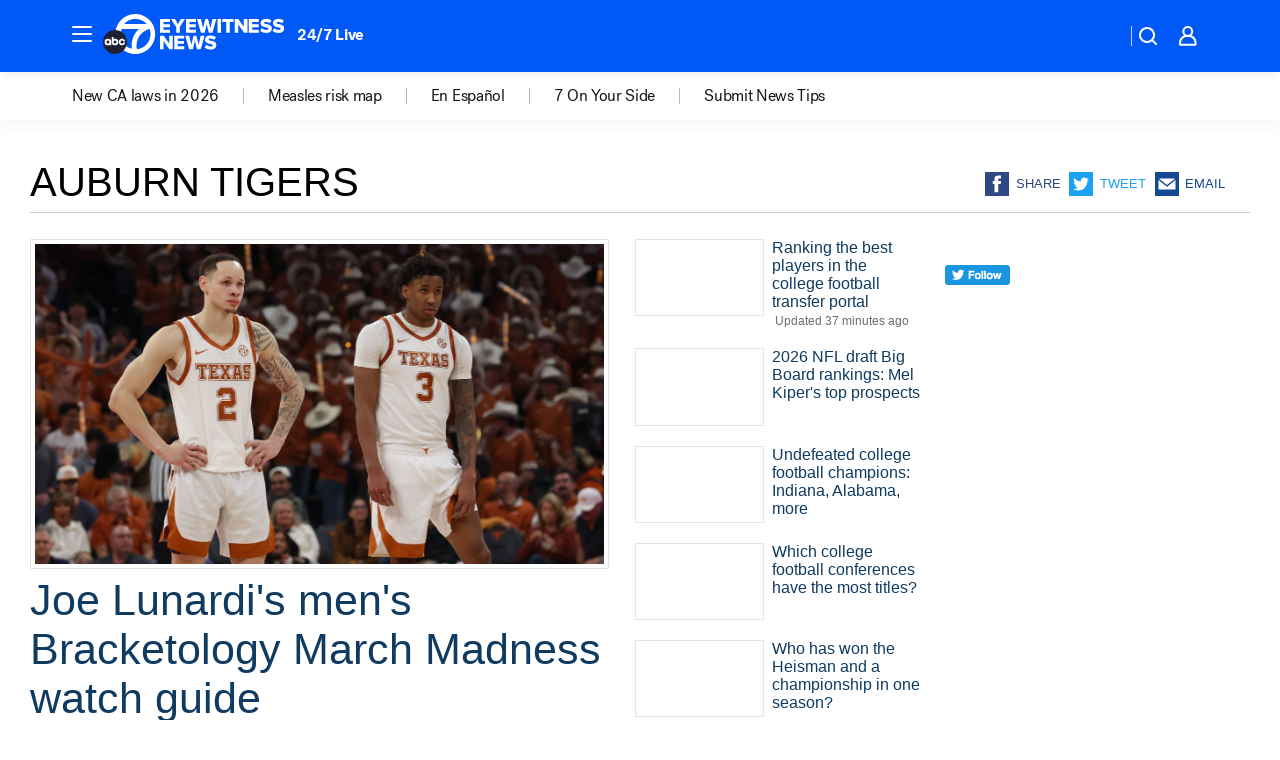

--- FILE ---
content_type: text/html; charset=utf-8
request_url: https://abc7.com/tag/auburn-tigers/
body_size: 39951
content:

        <!DOCTYPE html>
        <html lang="en" lang="en">
            <head>
                <!-- ABCOTV | 128ef62f097c | 6447 | 31576ceb6c410c912a5424865cc498e6f0c71378 | abc7.com | Wed, 21 Jan 2026 20:20:30 GMT -->
                <meta charSet="utf-8" />
                <meta name="viewport" content="initial-scale=1.0, maximum-scale=3.0, user-scalable=yes" />
                <meta http-equiv="x-ua-compatible" content="IE=edge,chrome=1" />
                <meta property="og:locale" content="en_US" />
                <link href="https://cdn.abcotvs.net/abcotv" rel="preconnect" crossorigin />
                
                <link data-react-helmet="true" rel="shortcut icon" href="https://cdn.abcotvs.net/abcotv/assets/news/kabc/images/logos/favicon.ico"/><link data-react-helmet="true" rel="manifest" href="/manifest.json"/><link data-react-helmet="true" rel="alternate" href="//abc7.com/feed/" title="ABC7 Los Angeles RSS" type="application/rss+xml"/><link data-react-helmet="true" rel="canonical" href="https://abc7.com/tag/auburn-tigers/"/><link data-react-helmet="true" href="//assets-cdn.abcotvs.net/abcotv/31576ceb6c41-release-01-21-2026.6/client/abcotv/css/fusion-054faf66.css" rel="stylesheet"/><link data-react-helmet="true" href="//assets-cdn.abcotvs.net/abcotv/31576ceb6c41-release-01-21-2026.6/client/abcotv/css/7987-3f6c1b98.css" rel="stylesheet"/><link data-react-helmet="true" href="//assets-cdn.abcotvs.net/abcotv/31576ceb6c41-release-01-21-2026.6/client/abcotv/css/abcotv-fecb128a.css" rel="stylesheet"/><link data-react-helmet="true" href="//assets-cdn.abcotvs.net/abcotv/31576ceb6c41-release-01-21-2026.6/client/abcotv/css/7283-b8e957cb.css" rel="stylesheet"/><link data-react-helmet="true" href="//assets-cdn.abcotvs.net/abcotv/31576ceb6c41-release-01-21-2026.6/client/abcotv/css/1448-050f1822.css" rel="stylesheet"/><link data-react-helmet="true" href="//assets-cdn.abcotvs.net/abcotv/31576ceb6c41-release-01-21-2026.6/client/abcotv/css/category-e1991bb5.css" rel="stylesheet"/>
                <script>
                    window.__dataLayer = {"helpersEnabled":true,"page":{},"pzn":{},"site":{"device":"desktop","portal":"news"},"visitor":{}},
                        consentToken = window.localStorage.getItem('consentToken');

                    if (consentToken) {
                        console.log('consentToken', JSON.parse(consentToken))
                        window.__dataLayer.visitor = { consent : JSON.parse(consentToken) }; 
                    }
                </script>
                <script src="https://dcf.espn.com/TWDC-DTCI/prod/Bootstrap.js"></script>
                <link rel="preload" as="font" href="https://s.abcnews.com/assets/dtci/fonts/post-grotesk/PostGrotesk-Book.woff2" crossorigin>
<link rel="preload" as="font" href="https://s.abcnews.com/assets/dtci/fonts/post-grotesk/PostGrotesk-Bold.woff2" crossorigin>
<link rel="preload" as="font" href="https://s.abcnews.com/assets/dtci/fonts/post-grotesk/PostGrotesk-Medium.woff2" crossorigin>
                <script src="//assets-cdn.abcotvs.net/abcotv/31576ceb6c41-release-01-21-2026.6/client/abcotv/runtime-23a23e9c.js" defer></script><script src="//assets-cdn.abcotvs.net/abcotv/31576ceb6c41-release-01-21-2026.6/client/abcotv/7987-9ff8c266.js" defer></script><script src="//assets-cdn.abcotvs.net/abcotv/31576ceb6c41-release-01-21-2026.6/client/abcotv/507-c7ed365d.js" defer></script><script src="//assets-cdn.abcotvs.net/abcotv/31576ceb6c41-release-01-21-2026.6/client/abcotv/502-c12b28bb.js" defer></script><script src="//assets-cdn.abcotvs.net/abcotv/31576ceb6c41-release-01-21-2026.6/client/abcotv/3167-3be5aec3.js" defer></script><script src="//assets-cdn.abcotvs.net/abcotv/31576ceb6c41-release-01-21-2026.6/client/abcotv/7941-7990394c.js" defer></script><script src="//assets-cdn.abcotvs.net/abcotv/31576ceb6c41-release-01-21-2026.6/client/abcotv/7283-f183b0f8.js" defer></script><script src="//assets-cdn.abcotvs.net/abcotv/31576ceb6c41-release-01-21-2026.6/client/abcotv/8814-1b0f7fe4.js" defer></script><script src="//assets-cdn.abcotvs.net/abcotv/31576ceb6c41-release-01-21-2026.6/client/abcotv/1448-2aac00e4.js" defer></script>
                <link rel="prefetch" href="//assets-cdn.abcotvs.net/abcotv/31576ceb6c41-release-01-21-2026.6/client/abcotv/_manifest.js" as="script" /><link rel="prefetch" href="//assets-cdn.abcotvs.net/abcotv/31576ceb6c41-release-01-21-2026.6/client/abcotv/abcotv-ce2739af.js" as="script" />
<link rel="prefetch" href="//assets-cdn.abcotvs.net/abcotv/31576ceb6c41-release-01-21-2026.6/client/abcotv/category-259f16dc.js" as="script" />
                <title data-react-helmet="true">Auburn tigers - ABC7 Los Angeles</title>
                <meta data-react-helmet="true" name="description" content="auburn tigers news stories - get the latest updates from ABC7."/><meta data-react-helmet="true" property="fb:app_id" content="1422894341291785"/><meta data-react-helmet="true" property="fb:pages" content="38245492451"/><meta data-react-helmet="true" property="og:site_name" content="ABC7 Los Angeles"/><meta data-react-helmet="true" property="og:url" content="https://abc7.com/tag/auburn-tigers/"/><meta data-react-helmet="true" property="og:title" content="Auburn tigers"/><meta data-react-helmet="true" property="og:description" content="auburn tigers news stories - get the latest updates from ABC7."/><meta data-react-helmet="true" property="og:image" content="https://cdn.abcotvs.net/abcotv/assets/news/kabc/images/logos/default_800x450.jpg"/><meta data-react-helmet="true" property="og:type" content="website"/><meta data-react-helmet="true" name="twitter:site" content="@abc7"/><meta data-react-helmet="true" name="twitter:creator" content="@abc7"/><meta data-react-helmet="true" name="twitter:url" content="https://abc7.com/tag/auburn-tigers/"/><meta data-react-helmet="true" name="twitter:title" content="Auburn tigers"/><meta data-react-helmet="true" name="twitter:description" content="auburn tigers news stories - get the latest updates from ABC7."/><meta data-react-helmet="true" name="twitter:card" content="summary"/><meta data-react-helmet="true" name="twitter:image" content="https://cdn.abcotvs.net/abcotv/assets/news/kabc/images/logos/default_800x450.jpg"/><meta data-react-helmet="true" name="twitter:app:name:iphone" content="kabc"/><meta data-react-helmet="true" name="twitter:app:id:iphone" content="405387506"/><meta data-react-helmet="true" name="twitter:app:name:googleplay" content="kabc"/><meta data-react-helmet="true" name="twitter:app:id:googleplay" content="com.abclocal.kabc.news"/><meta data-react-helmet="true" name="title" content="Auburn tigers"/><meta data-react-helmet="true" name="medium" content="website"/>
                <script data-react-helmet="true" src="https://scripts.webcontentassessor.com/scripts/fea4ac1291b1ab4b9e08331b030dbfca29ba761aae7f184704ffd867755688c0"></script>
                
                <script data-rum-type="legacy" data-rum-pct="100">(() => {function gc(n){n=document.cookie.match("(^|;) ?"+n+"=([^;]*)(;|$)");return n?n[2]:null}function sc(n){document.cookie=n}function smpl(n){n/=100;return!!n&&Math.random()<=n}var _nr=!1,_nrCookie=gc("_nr");null!==_nrCookie?"1"===_nrCookie&&(_nr=!0):smpl(100)?(_nr=!0,sc("_nr=1; path=/")):(_nr=!1,sc("_nr=0; path=/"));_nr && (() => {;window.NREUM||(NREUM={});NREUM.init={distributed_tracing:{enabled:true},privacy:{cookies_enabled:true},ajax:{deny_list:["bam.nr-data.net"]}};;NREUM.info = {"beacon":"bam.nr-data.net","errorBeacon":"bam.nr-data.net","sa":1,"licenseKey":"5985ced6ff","applicationID":"367459870"};__nr_require=function(t,e,n){function r(n){if(!e[n]){var o=e[n]={exports:{}};t[n][0].call(o.exports,function(e){var o=t[n][1][e];return r(o||e)},o,o.exports)}return e[n].exports}if("function"==typeof __nr_require)return __nr_require;for(var o=0;o<n.length;o++)r(n[o]);return r}({1:[function(t,e,n){function r(t){try{s.console&&console.log(t)}catch(e){}}var o,i=t("ee"),a=t(31),s={};try{o=localStorage.getItem("__nr_flags").split(","),console&&"function"==typeof console.log&&(s.console=!0,o.indexOf("dev")!==-1&&(s.dev=!0),o.indexOf("nr_dev")!==-1&&(s.nrDev=!0))}catch(c){}s.nrDev&&i.on("internal-error",function(t){r(t.stack)}),s.dev&&i.on("fn-err",function(t,e,n){r(n.stack)}),s.dev&&(r("NR AGENT IN DEVELOPMENT MODE"),r("flags: "+a(s,function(t,e){return t}).join(", ")))},{}],2:[function(t,e,n){function r(t,e,n,r,s){try{l?l-=1:o(s||new UncaughtException(t,e,n),!0)}catch(f){try{i("ierr",[f,c.now(),!0])}catch(d){}}return"function"==typeof u&&u.apply(this,a(arguments))}function UncaughtException(t,e,n){this.message=t||"Uncaught error with no additional information",this.sourceURL=e,this.line=n}function o(t,e){var n=e?null:c.now();i("err",[t,n])}var i=t("handle"),a=t(32),s=t("ee"),c=t("loader"),f=t("gos"),u=window.onerror,d=!1,p="nr@seenError";if(!c.disabled){var l=0;c.features.err=!0,t(1),window.onerror=r;try{throw new Error}catch(h){"stack"in h&&(t(14),t(13),"addEventListener"in window&&t(7),c.xhrWrappable&&t(15),d=!0)}s.on("fn-start",function(t,e,n){d&&(l+=1)}),s.on("fn-err",function(t,e,n){d&&!n[p]&&(f(n,p,function(){return!0}),this.thrown=!0,o(n))}),s.on("fn-end",function(){d&&!this.thrown&&l>0&&(l-=1)}),s.on("internal-error",function(t){i("ierr",[t,c.now(),!0])})}},{}],3:[function(t,e,n){var r=t("loader");r.disabled||(r.features.ins=!0)},{}],4:[function(t,e,n){function r(){U++,L=g.hash,this[u]=y.now()}function o(){U--,g.hash!==L&&i(0,!0);var t=y.now();this[h]=~~this[h]+t-this[u],this[d]=t}function i(t,e){E.emit("newURL",[""+g,e])}function a(t,e){t.on(e,function(){this[e]=y.now()})}var s="-start",c="-end",f="-body",u="fn"+s,d="fn"+c,p="cb"+s,l="cb"+c,h="jsTime",m="fetch",v="addEventListener",w=window,g=w.location,y=t("loader");if(w[v]&&y.xhrWrappable&&!y.disabled){var x=t(11),b=t(12),E=t(9),R=t(7),O=t(14),T=t(8),S=t(15),P=t(10),M=t("ee"),C=M.get("tracer"),N=t(23);t(17),y.features.spa=!0;var L,U=0;M.on(u,r),b.on(p,r),P.on(p,r),M.on(d,o),b.on(l,o),P.on(l,o),M.buffer([u,d,"xhr-resolved"]),R.buffer([u]),O.buffer(["setTimeout"+c,"clearTimeout"+s,u]),S.buffer([u,"new-xhr","send-xhr"+s]),T.buffer([m+s,m+"-done",m+f+s,m+f+c]),E.buffer(["newURL"]),x.buffer([u]),b.buffer(["propagate",p,l,"executor-err","resolve"+s]),C.buffer([u,"no-"+u]),P.buffer(["new-jsonp","cb-start","jsonp-error","jsonp-end"]),a(T,m+s),a(T,m+"-done"),a(P,"new-jsonp"),a(P,"jsonp-end"),a(P,"cb-start"),E.on("pushState-end",i),E.on("replaceState-end",i),w[v]("hashchange",i,N(!0)),w[v]("load",i,N(!0)),w[v]("popstate",function(){i(0,U>1)},N(!0))}},{}],5:[function(t,e,n){function r(){var t=new PerformanceObserver(function(t,e){var n=t.getEntries();s(v,[n])});try{t.observe({entryTypes:["resource"]})}catch(e){}}function o(t){if(s(v,[window.performance.getEntriesByType(w)]),window.performance["c"+p])try{window.performance[h](m,o,!1)}catch(t){}else try{window.performance[h]("webkit"+m,o,!1)}catch(t){}}function i(t){}if(window.performance&&window.performance.timing&&window.performance.getEntriesByType){var a=t("ee"),s=t("handle"),c=t(14),f=t(13),u=t(6),d=t(23),p="learResourceTimings",l="addEventListener",h="removeEventListener",m="resourcetimingbufferfull",v="bstResource",w="resource",g="-start",y="-end",x="fn"+g,b="fn"+y,E="bstTimer",R="pushState",O=t("loader");if(!O.disabled){O.features.stn=!0,t(9),"addEventListener"in window&&t(7);var T=NREUM.o.EV;a.on(x,function(t,e){var n=t[0];n instanceof T&&(this.bstStart=O.now())}),a.on(b,function(t,e){var n=t[0];n instanceof T&&s("bst",[n,e,this.bstStart,O.now()])}),c.on(x,function(t,e,n){this.bstStart=O.now(),this.bstType=n}),c.on(b,function(t,e){s(E,[e,this.bstStart,O.now(),this.bstType])}),f.on(x,function(){this.bstStart=O.now()}),f.on(b,function(t,e){s(E,[e,this.bstStart,O.now(),"requestAnimationFrame"])}),a.on(R+g,function(t){this.time=O.now(),this.startPath=location.pathname+location.hash}),a.on(R+y,function(t){s("bstHist",[location.pathname+location.hash,this.startPath,this.time])}),u()?(s(v,[window.performance.getEntriesByType("resource")]),r()):l in window.performance&&(window.performance["c"+p]?window.performance[l](m,o,d(!1)):window.performance[l]("webkit"+m,o,d(!1))),document[l]("scroll",i,d(!1)),document[l]("keypress",i,d(!1)),document[l]("click",i,d(!1))}}},{}],6:[function(t,e,n){e.exports=function(){return"PerformanceObserver"in window&&"function"==typeof window.PerformanceObserver}},{}],7:[function(t,e,n){function r(t){for(var e=t;e&&!e.hasOwnProperty(u);)e=Object.getPrototypeOf(e);e&&o(e)}function o(t){s.inPlace(t,[u,d],"-",i)}function i(t,e){return t[1]}var a=t("ee").get("events"),s=t("wrap-function")(a,!0),c=t("gos"),f=XMLHttpRequest,u="addEventListener",d="removeEventListener";e.exports=a,"getPrototypeOf"in Object?(r(document),r(window),r(f.prototype)):f.prototype.hasOwnProperty(u)&&(o(window),o(f.prototype)),a.on(u+"-start",function(t,e){var n=t[1];if(null!==n&&("function"==typeof n||"object"==typeof n)){var r=c(n,"nr@wrapped",function(){function t(){if("function"==typeof n.handleEvent)return n.handleEvent.apply(n,arguments)}var e={object:t,"function":n}[typeof n];return e?s(e,"fn-",null,e.name||"anonymous"):n});this.wrapped=t[1]=r}}),a.on(d+"-start",function(t){t[1]=this.wrapped||t[1]})},{}],8:[function(t,e,n){function r(t,e,n){var r=t[e];"function"==typeof r&&(t[e]=function(){var t=i(arguments),e={};o.emit(n+"before-start",[t],e);var a;e[m]&&e[m].dt&&(a=e[m].dt);var s=r.apply(this,t);return o.emit(n+"start",[t,a],s),s.then(function(t){return o.emit(n+"end",[null,t],s),t},function(t){throw o.emit(n+"end",[t],s),t})})}var o=t("ee").get("fetch"),i=t(32),a=t(31);e.exports=o;var s=window,c="fetch-",f=c+"body-",u=["arrayBuffer","blob","json","text","formData"],d=s.Request,p=s.Response,l=s.fetch,h="prototype",m="nr@context";d&&p&&l&&(a(u,function(t,e){r(d[h],e,f),r(p[h],e,f)}),r(s,"fetch",c),o.on(c+"end",function(t,e){var n=this;if(e){var r=e.headers.get("content-length");null!==r&&(n.rxSize=r),o.emit(c+"done",[null,e],n)}else o.emit(c+"done",[t],n)}))},{}],9:[function(t,e,n){var r=t("ee").get("history"),o=t("wrap-function")(r);e.exports=r;var i=window.history&&window.history.constructor&&window.history.constructor.prototype,a=window.history;i&&i.pushState&&i.replaceState&&(a=i),o.inPlace(a,["pushState","replaceState"],"-")},{}],10:[function(t,e,n){function r(t){function e(){f.emit("jsonp-end",[],l),t.removeEventListener("load",e,c(!1)),t.removeEventListener("error",n,c(!1))}function n(){f.emit("jsonp-error",[],l),f.emit("jsonp-end",[],l),t.removeEventListener("load",e,c(!1)),t.removeEventListener("error",n,c(!1))}var r=t&&"string"==typeof t.nodeName&&"script"===t.nodeName.toLowerCase();if(r){var o="function"==typeof t.addEventListener;if(o){var a=i(t.src);if(a){var d=s(a),p="function"==typeof d.parent[d.key];if(p){var l={};u.inPlace(d.parent,[d.key],"cb-",l),t.addEventListener("load",e,c(!1)),t.addEventListener("error",n,c(!1)),f.emit("new-jsonp",[t.src],l)}}}}}function o(){return"addEventListener"in window}function i(t){var e=t.match(d);return e?e[1]:null}function a(t,e){var n=t.match(l),r=n[1],o=n[3];return o?a(o,e[r]):e[r]}function s(t){var e=t.match(p);return e&&e.length>=3?{key:e[2],parent:a(e[1],window)}:{key:t,parent:window}}var c=t(23),f=t("ee").get("jsonp"),u=t("wrap-function")(f);if(e.exports=f,o()){var d=/[?&](?:callback|cb)=([^&#]+)/,p=/(.*).([^.]+)/,l=/^(w+)(.|$)(.*)$/,h=["appendChild","insertBefore","replaceChild"];Node&&Node.prototype&&Node.prototype.appendChild?u.inPlace(Node.prototype,h,"dom-"):(u.inPlace(HTMLElement.prototype,h,"dom-"),u.inPlace(HTMLHeadElement.prototype,h,"dom-"),u.inPlace(HTMLBodyElement.prototype,h,"dom-")),f.on("dom-start",function(t){r(t[0])})}},{}],11:[function(t,e,n){var r=t("ee").get("mutation"),o=t("wrap-function")(r),i=NREUM.o.MO;e.exports=r,i&&(window.MutationObserver=function(t){return this instanceof i?new i(o(t,"fn-")):i.apply(this,arguments)},MutationObserver.prototype=i.prototype)},{}],12:[function(t,e,n){function r(t){var e=i.context(),n=s(t,"executor-",e,null,!1),r=new f(n);return i.context(r).getCtx=function(){return e},r}var o=t("wrap-function"),i=t("ee").get("promise"),a=t("ee").getOrSetContext,s=o(i),c=t(31),f=NREUM.o.PR;e.exports=i,f&&(window.Promise=r,["all","race"].forEach(function(t){var e=f[t];f[t]=function(n){function r(t){return function(){i.emit("propagate",[null,!o],a,!1,!1),o=o||!t}}var o=!1;c(n,function(e,n){Promise.resolve(n).then(r("all"===t),r(!1))});var a=e.apply(f,arguments),s=f.resolve(a);return s}}),["resolve","reject"].forEach(function(t){var e=f[t];f[t]=function(t){var n=e.apply(f,arguments);return t!==n&&i.emit("propagate",[t,!0],n,!1,!1),n}}),f.prototype["catch"]=function(t){return this.then(null,t)},f.prototype=Object.create(f.prototype,{constructor:{value:r}}),c(Object.getOwnPropertyNames(f),function(t,e){try{r[e]=f[e]}catch(n){}}),o.wrapInPlace(f.prototype,"then",function(t){return function(){var e=this,n=o.argsToArray.apply(this,arguments),r=a(e);r.promise=e,n[0]=s(n[0],"cb-",r,null,!1),n[1]=s(n[1],"cb-",r,null,!1);var c=t.apply(this,n);return r.nextPromise=c,i.emit("propagate",[e,!0],c,!1,!1),c}}),i.on("executor-start",function(t){t[0]=s(t[0],"resolve-",this,null,!1),t[1]=s(t[1],"resolve-",this,null,!1)}),i.on("executor-err",function(t,e,n){t[1](n)}),i.on("cb-end",function(t,e,n){i.emit("propagate",[n,!0],this.nextPromise,!1,!1)}),i.on("propagate",function(t,e,n){this.getCtx&&!e||(this.getCtx=function(){if(t instanceof Promise)var e=i.context(t);return e&&e.getCtx?e.getCtx():this})}),r.toString=function(){return""+f})},{}],13:[function(t,e,n){var r=t("ee").get("raf"),o=t("wrap-function")(r),i="equestAnimationFrame";e.exports=r,o.inPlace(window,["r"+i,"mozR"+i,"webkitR"+i,"msR"+i],"raf-"),r.on("raf-start",function(t){t[0]=o(t[0],"fn-")})},{}],14:[function(t,e,n){function r(t,e,n){t[0]=a(t[0],"fn-",null,n)}function o(t,e,n){this.method=n,this.timerDuration=isNaN(t[1])?0:+t[1],t[0]=a(t[0],"fn-",this,n)}var i=t("ee").get("timer"),a=t("wrap-function")(i),s="setTimeout",c="setInterval",f="clearTimeout",u="-start",d="-";e.exports=i,a.inPlace(window,[s,"setImmediate"],s+d),a.inPlace(window,[c],c+d),a.inPlace(window,[f,"clearImmediate"],f+d),i.on(c+u,r),i.on(s+u,o)},{}],15:[function(t,e,n){function r(t,e){d.inPlace(e,["onreadystatechange"],"fn-",s)}function o(){var t=this,e=u.context(t);t.readyState>3&&!e.resolved&&(e.resolved=!0,u.emit("xhr-resolved",[],t)),d.inPlace(t,y,"fn-",s)}function i(t){x.push(t),m&&(E?E.then(a):w?w(a):(R=-R,O.data=R))}function a(){for(var t=0;t<x.length;t++)r([],x[t]);x.length&&(x=[])}function s(t,e){return e}function c(t,e){for(var n in t)e[n]=t[n];return e}t(7);var f=t("ee"),u=f.get("xhr"),d=t("wrap-function")(u),p=t(23),l=NREUM.o,h=l.XHR,m=l.MO,v=l.PR,w=l.SI,g="readystatechange",y=["onload","onerror","onabort","onloadstart","onloadend","onprogress","ontimeout"],x=[];e.exports=u;var b=window.XMLHttpRequest=function(t){var e=new h(t);try{u.emit("new-xhr",[e],e),e.addEventListener(g,o,p(!1))}catch(n){try{u.emit("internal-error",[n])}catch(r){}}return e};if(c(h,b),b.prototype=h.prototype,d.inPlace(b.prototype,["open","send"],"-xhr-",s),u.on("send-xhr-start",function(t,e){r(t,e),i(e)}),u.on("open-xhr-start",r),m){var E=v&&v.resolve();if(!w&&!v){var R=1,O=document.createTextNode(R);new m(a).observe(O,{characterData:!0})}}else f.on("fn-end",function(t){t[0]&&t[0].type===g||a()})},{}],16:[function(t,e,n){function r(t){if(!s(t))return null;var e=window.NREUM;if(!e.loader_config)return null;var n=(e.loader_config.accountID||"").toString()||null,r=(e.loader_config.agentID||"").toString()||null,f=(e.loader_config.trustKey||"").toString()||null;if(!n||!r)return null;var h=l.generateSpanId(),m=l.generateTraceId(),v=Date.now(),w={spanId:h,traceId:m,timestamp:v};return(t.sameOrigin||c(t)&&p())&&(w.traceContextParentHeader=o(h,m),w.traceContextStateHeader=i(h,v,n,r,f)),(t.sameOrigin&&!u()||!t.sameOrigin&&c(t)&&d())&&(w.newrelicHeader=a(h,m,v,n,r,f)),w}function o(t,e){return"00-"+e+"-"+t+"-01"}function i(t,e,n,r,o){var i=0,a="",s=1,c="",f="";return o+"@nr="+i+"-"+s+"-"+n+"-"+r+"-"+t+"-"+a+"-"+c+"-"+f+"-"+e}function a(t,e,n,r,o,i){var a="btoa"in window&&"function"==typeof window.btoa;if(!a)return null;var s={v:[0,1],d:{ty:"Browser",ac:r,ap:o,id:t,tr:e,ti:n}};return i&&r!==i&&(s.d.tk=i),btoa(JSON.stringify(s))}function s(t){return f()&&c(t)}function c(t){var e=!1,n={};if("init"in NREUM&&"distributed_tracing"in NREUM.init&&(n=NREUM.init.distributed_tracing),t.sameOrigin)e=!0;else if(n.allowed_origins instanceof Array)for(var r=0;r<n.allowed_origins.length;r++){var o=h(n.allowed_origins[r]);if(t.hostname===o.hostname&&t.protocol===o.protocol&&t.port===o.port){e=!0;break}}return e}function f(){return"init"in NREUM&&"distributed_tracing"in NREUM.init&&!!NREUM.init.distributed_tracing.enabled}function u(){return"init"in NREUM&&"distributed_tracing"in NREUM.init&&!!NREUM.init.distributed_tracing.exclude_newrelic_header}function d(){return"init"in NREUM&&"distributed_tracing"in NREUM.init&&NREUM.init.distributed_tracing.cors_use_newrelic_header!==!1}function p(){return"init"in NREUM&&"distributed_tracing"in NREUM.init&&!!NREUM.init.distributed_tracing.cors_use_tracecontext_headers}var l=t(28),h=t(18);e.exports={generateTracePayload:r,shouldGenerateTrace:s}},{}],17:[function(t,e,n){function r(t){var e=this.params,n=this.metrics;if(!this.ended){this.ended=!0;for(var r=0;r<p;r++)t.removeEventListener(d[r],this.listener,!1);return e.protocol&&"data"===e.protocol?void g("Ajax/DataUrl/Excluded"):void(e.aborted||(n.duration=a.now()-this.startTime,this.loadCaptureCalled||4!==t.readyState?null==e.status&&(e.status=0):i(this,t),n.cbTime=this.cbTime,s("xhr",[e,n,this.startTime,this.endTime,"xhr"],this)))}}function o(t,e){var n=c(e),r=t.params;r.hostname=n.hostname,r.port=n.port,r.protocol=n.protocol,r.host=n.hostname+":"+n.port,r.pathname=n.pathname,t.parsedOrigin=n,t.sameOrigin=n.sameOrigin}function i(t,e){t.params.status=e.status;var n=v(e,t.lastSize);if(n&&(t.metrics.rxSize=n),t.sameOrigin){var r=e.getResponseHeader("X-NewRelic-App-Data");r&&(t.params.cat=r.split(", ").pop())}t.loadCaptureCalled=!0}var a=t("loader");if(a.xhrWrappable&&!a.disabled){var s=t("handle"),c=t(18),f=t(16).generateTracePayload,u=t("ee"),d=["load","error","abort","timeout"],p=d.length,l=t("id"),h=t(24),m=t(22),v=t(19),w=t(23),g=t(25).recordSupportability,y=NREUM.o.REQ,x=window.XMLHttpRequest;a.features.xhr=!0,t(15),t(8),u.on("new-xhr",function(t){var e=this;e.totalCbs=0,e.called=0,e.cbTime=0,e.end=r,e.ended=!1,e.xhrGuids={},e.lastSize=null,e.loadCaptureCalled=!1,e.params=this.params||{},e.metrics=this.metrics||{},t.addEventListener("load",function(n){i(e,t)},w(!1)),h&&(h>34||h<10)||t.addEventListener("progress",function(t){e.lastSize=t.loaded},w(!1))}),u.on("open-xhr-start",function(t){this.params={method:t[0]},o(this,t[1]),this.metrics={}}),u.on("open-xhr-end",function(t,e){"loader_config"in NREUM&&"xpid"in NREUM.loader_config&&this.sameOrigin&&e.setRequestHeader("X-NewRelic-ID",NREUM.loader_config.xpid);var n=f(this.parsedOrigin);if(n){var r=!1;n.newrelicHeader&&(e.setRequestHeader("newrelic",n.newrelicHeader),r=!0),n.traceContextParentHeader&&(e.setRequestHeader("traceparent",n.traceContextParentHeader),n.traceContextStateHeader&&e.setRequestHeader("tracestate",n.traceContextStateHeader),r=!0),r&&(this.dt=n)}}),u.on("send-xhr-start",function(t,e){var n=this.metrics,r=t[0],o=this;if(n&&r){var i=m(r);i&&(n.txSize=i)}this.startTime=a.now(),this.listener=function(t){try{"abort"!==t.type||o.loadCaptureCalled||(o.params.aborted=!0),("load"!==t.type||o.called===o.totalCbs&&(o.onloadCalled||"function"!=typeof e.onload))&&o.end(e)}catch(n){try{u.emit("internal-error",[n])}catch(r){}}};for(var s=0;s<p;s++)e.addEventListener(d[s],this.listener,w(!1))}),u.on("xhr-cb-time",function(t,e,n){this.cbTime+=t,e?this.onloadCalled=!0:this.called+=1,this.called!==this.totalCbs||!this.onloadCalled&&"function"==typeof n.onload||this.end(n)}),u.on("xhr-load-added",function(t,e){var n=""+l(t)+!!e;this.xhrGuids&&!this.xhrGuids[n]&&(this.xhrGuids[n]=!0,this.totalCbs+=1)}),u.on("xhr-load-removed",function(t,e){var n=""+l(t)+!!e;this.xhrGuids&&this.xhrGuids[n]&&(delete this.xhrGuids[n],this.totalCbs-=1)}),u.on("xhr-resolved",function(){this.endTime=a.now()}),u.on("addEventListener-end",function(t,e){e instanceof x&&"load"===t[0]&&u.emit("xhr-load-added",[t[1],t[2]],e)}),u.on("removeEventListener-end",function(t,e){e instanceof x&&"load"===t[0]&&u.emit("xhr-load-removed",[t[1],t[2]],e)}),u.on("fn-start",function(t,e,n){e instanceof x&&("onload"===n&&(this.onload=!0),("load"===(t[0]&&t[0].type)||this.onload)&&(this.xhrCbStart=a.now()))}),u.on("fn-end",function(t,e){this.xhrCbStart&&u.emit("xhr-cb-time",[a.now()-this.xhrCbStart,this.onload,e],e)}),u.on("fetch-before-start",function(t){function e(t,e){var n=!1;return e.newrelicHeader&&(t.set("newrelic",e.newrelicHeader),n=!0),e.traceContextParentHeader&&(t.set("traceparent",e.traceContextParentHeader),e.traceContextStateHeader&&t.set("tracestate",e.traceContextStateHeader),n=!0),n}var n,r=t[1]||{};"string"==typeof t[0]?n=t[0]:t[0]&&t[0].url?n=t[0].url:window.URL&&t[0]&&t[0]instanceof URL&&(n=t[0].href),n&&(this.parsedOrigin=c(n),this.sameOrigin=this.parsedOrigin.sameOrigin);var o=f(this.parsedOrigin);if(o&&(o.newrelicHeader||o.traceContextParentHeader))if("string"==typeof t[0]||window.URL&&t[0]&&t[0]instanceof URL){var i={};for(var a in r)i[a]=r[a];i.headers=new Headers(r.headers||{}),e(i.headers,o)&&(this.dt=o),t.length>1?t[1]=i:t.push(i)}else t[0]&&t[0].headers&&e(t[0].headers,o)&&(this.dt=o)}),u.on("fetch-start",function(t,e){this.params={},this.metrics={},this.startTime=a.now(),this.dt=e,t.length>=1&&(this.target=t[0]),t.length>=2&&(this.opts=t[1]);var n,r=this.opts||{},i=this.target;if("string"==typeof i?n=i:"object"==typeof i&&i instanceof y?n=i.url:window.URL&&"object"==typeof i&&i instanceof URL&&(n=i.href),o(this,n),"data"!==this.params.protocol){var s=(""+(i&&i instanceof y&&i.method||r.method||"GET")).toUpperCase();this.params.method=s,this.txSize=m(r.body)||0}}),u.on("fetch-done",function(t,e){if(this.endTime=a.now(),this.params||(this.params={}),"data"===this.params.protocol)return void g("Ajax/DataUrl/Excluded");this.params.status=e?e.status:0;var n;"string"==typeof this.rxSize&&this.rxSize.length>0&&(n=+this.rxSize);var r={txSize:this.txSize,rxSize:n,duration:a.now()-this.startTime};s("xhr",[this.params,r,this.startTime,this.endTime,"fetch"],this)})}},{}],18:[function(t,e,n){var r={};e.exports=function(t){if(t in r)return r[t];if(0===(t||"").indexOf("data:"))return{protocol:"data"};var e=document.createElement("a"),n=window.location,o={};e.href=t,o.port=e.port;var i=e.href.split("://");!o.port&&i[1]&&(o.port=i[1].split("/")[0].split("@").pop().split(":")[1]),o.port&&"0"!==o.port||(o.port="https"===i[0]?"443":"80"),o.hostname=e.hostname||n.hostname,o.pathname=e.pathname,o.protocol=i[0],"/"!==o.pathname.charAt(0)&&(o.pathname="/"+o.pathname);var a=!e.protocol||":"===e.protocol||e.protocol===n.protocol,s=e.hostname===document.domain&&e.port===n.port;return o.sameOrigin=a&&(!e.hostname||s),"/"===o.pathname&&(r[t]=o),o}},{}],19:[function(t,e,n){function r(t,e){var n=t.responseType;return"json"===n&&null!==e?e:"arraybuffer"===n||"blob"===n||"json"===n?o(t.response):"text"===n||""===n||void 0===n?o(t.responseText):void 0}var o=t(22);e.exports=r},{}],20:[function(t,e,n){function r(){}function o(t,e,n,r){return function(){return u.recordSupportability("API/"+e+"/called"),i(t+e,[f.now()].concat(s(arguments)),n?null:this,r),n?void 0:this}}var i=t("handle"),a=t(31),s=t(32),c=t("ee").get("tracer"),f=t("loader"),u=t(25),d=NREUM;"undefined"==typeof window.newrelic&&(newrelic=d);var p=["setPageViewName","setCustomAttribute","setErrorHandler","finished","addToTrace","inlineHit","addRelease"],l="api-",h=l+"ixn-";a(p,function(t,e){d[e]=o(l,e,!0,"api")}),d.addPageAction=o(l,"addPageAction",!0),d.setCurrentRouteName=o(l,"routeName",!0),e.exports=newrelic,d.interaction=function(){return(new r).get()};var m=r.prototype={createTracer:function(t,e){var n={},r=this,o="function"==typeof e;return i(h+"tracer",[f.now(),t,n],r),function(){if(c.emit((o?"":"no-")+"fn-start",[f.now(),r,o],n),o)try{return e.apply(this,arguments)}catch(t){throw c.emit("fn-err",[arguments,this,t],n),t}finally{c.emit("fn-end",[f.now()],n)}}}};a("actionText,setName,setAttribute,save,ignore,onEnd,getContext,end,get".split(","),function(t,e){m[e]=o(h,e)}),newrelic.noticeError=function(t,e){"string"==typeof t&&(t=new Error(t)),u.recordSupportability("API/noticeError/called"),i("err",[t,f.now(),!1,e])}},{}],21:[function(t,e,n){function r(t){if(NREUM.init){for(var e=NREUM.init,n=t.split("."),r=0;r<n.length-1;r++)if(e=e[n[r]],"object"!=typeof e)return;return e=e[n[n.length-1]]}}e.exports={getConfiguration:r}},{}],22:[function(t,e,n){e.exports=function(t){if("string"==typeof t&&t.length)return t.length;if("object"==typeof t){if("undefined"!=typeof ArrayBuffer&&t instanceof ArrayBuffer&&t.byteLength)return t.byteLength;if("undefined"!=typeof Blob&&t instanceof Blob&&t.size)return t.size;if(!("undefined"!=typeof FormData&&t instanceof FormData))try{return JSON.stringify(t).length}catch(e){return}}}},{}],23:[function(t,e,n){var r=!1;try{var o=Object.defineProperty({},"passive",{get:function(){r=!0}});window.addEventListener("testPassive",null,o),window.removeEventListener("testPassive",null,o)}catch(i){}e.exports=function(t){return r?{passive:!0,capture:!!t}:!!t}},{}],24:[function(t,e,n){var r=0,o=navigator.userAgent.match(/Firefox[/s](d+.d+)/);o&&(r=+o[1]),e.exports=r},{}],25:[function(t,e,n){function r(t,e){var n=[a,t,{name:t},e];return i("storeMetric",n,null,"api"),n}function o(t,e){var n=[s,t,{name:t},e];return i("storeEventMetrics",n,null,"api"),n}var i=t("handle"),a="sm",s="cm";e.exports={constants:{SUPPORTABILITY_METRIC:a,CUSTOM_METRIC:s},recordSupportability:r,recordCustom:o}},{}],26:[function(t,e,n){function r(){return s.exists&&performance.now?Math.round(performance.now()):(i=Math.max((new Date).getTime(),i))-a}function o(){return i}var i=(new Date).getTime(),a=i,s=t(33);e.exports=r,e.exports.offset=a,e.exports.getLastTimestamp=o},{}],27:[function(t,e,n){function r(t,e){var n=t.getEntries();n.forEach(function(t){"first-paint"===t.name?l("timing",["fp",Math.floor(t.startTime)]):"first-contentful-paint"===t.name&&l("timing",["fcp",Math.floor(t.startTime)])})}function o(t,e){var n=t.getEntries();if(n.length>0){var r=n[n.length-1];if(f&&f<r.startTime)return;var o=[r],i=a({});i&&o.push(i),l("lcp",o)}}function i(t){t.getEntries().forEach(function(t){t.hadRecentInput||l("cls",[t])})}function a(t){var e=navigator.connection||navigator.mozConnection||navigator.webkitConnection;if(e)return e.type&&(t["net-type"]=e.type),e.effectiveType&&(t["net-etype"]=e.effectiveType),e.rtt&&(t["net-rtt"]=e.rtt),e.downlink&&(t["net-dlink"]=e.downlink),t}function s(t){if(t instanceof w&&!y){var e=Math.round(t.timeStamp),n={type:t.type};a(n),e<=h.now()?n.fid=h.now()-e:e>h.offset&&e<=Date.now()?(e-=h.offset,n.fid=h.now()-e):e=h.now(),y=!0,l("timing",["fi",e,n])}}function c(t){"hidden"===t&&(f=h.now(),l("pageHide",[f]))}if(!("init"in NREUM&&"page_view_timing"in NREUM.init&&"enabled"in NREUM.init.page_view_timing&&NREUM.init.page_view_timing.enabled===!1)){var f,u,d,p,l=t("handle"),h=t("loader"),m=t(30),v=t(23),w=NREUM.o.EV;if("PerformanceObserver"in window&&"function"==typeof window.PerformanceObserver){u=new PerformanceObserver(r);try{u.observe({entryTypes:["paint"]})}catch(g){}d=new PerformanceObserver(o);try{d.observe({entryTypes:["largest-contentful-paint"]})}catch(g){}p=new PerformanceObserver(i);try{p.observe({type:"layout-shift",buffered:!0})}catch(g){}}if("addEventListener"in document){var y=!1,x=["click","keydown","mousedown","pointerdown","touchstart"];x.forEach(function(t){document.addEventListener(t,s,v(!1))})}m(c)}},{}],28:[function(t,e,n){function r(){function t(){return e?15&e[n++]:16*Math.random()|0}var e=null,n=0,r=window.crypto||window.msCrypto;r&&r.getRandomValues&&(e=r.getRandomValues(new Uint8Array(31)));for(var o,i="xxxxxxxx-xxxx-4xxx-yxxx-xxxxxxxxxxxx",a="",s=0;s<i.length;s++)o=i[s],"x"===o?a+=t().toString(16):"y"===o?(o=3&t()|8,a+=o.toString(16)):a+=o;return a}function o(){return a(16)}function i(){return a(32)}function a(t){function e(){return n?15&n[r++]:16*Math.random()|0}var n=null,r=0,o=window.crypto||window.msCrypto;o&&o.getRandomValues&&Uint8Array&&(n=o.getRandomValues(new Uint8Array(t)));for(var i=[],a=0;a<t;a++)i.push(e().toString(16));return i.join("")}e.exports={generateUuid:r,generateSpanId:o,generateTraceId:i}},{}],29:[function(t,e,n){function r(t,e){if(!o)return!1;if(t!==o)return!1;if(!e)return!0;if(!i)return!1;for(var n=i.split("."),r=e.split("."),a=0;a<r.length;a++)if(r[a]!==n[a])return!1;return!0}var o=null,i=null,a=/Version\/(\S+)\s+Safari/;if(navigator.userAgent){var s=navigator.userAgent,c=s.match(a);c&&s.indexOf("Chrome")===-1&&s.indexOf("Chromium")===-1&&(o="Safari",i=c[1])}e.exports={agent:o,version:i,match:r}},{}],30:[function(t,e,n){function r(t){function e(){t(s&&document[s]?document[s]:document[i]?"hidden":"visible")}"addEventListener"in document&&a&&document.addEventListener(a,e,o(!1))}var o=t(23);e.exports=r;var i,a,s;"undefined"!=typeof document.hidden?(i="hidden",a="visibilitychange",s="visibilityState"):"undefined"!=typeof document.msHidden?(i="msHidden",a="msvisibilitychange"):"undefined"!=typeof document.webkitHidden&&(i="webkitHidden",a="webkitvisibilitychange",s="webkitVisibilityState")},{}],31:[function(t,e,n){function r(t,e){var n=[],r="",i=0;for(r in t)o.call(t,r)&&(n[i]=e(r,t[r]),i+=1);return n}var o=Object.prototype.hasOwnProperty;e.exports=r},{}],32:[function(t,e,n){function r(t,e,n){e||(e=0),"undefined"==typeof n&&(n=t?t.length:0);for(var r=-1,o=n-e||0,i=Array(o<0?0:o);++r<o;)i[r]=t[e+r];return i}e.exports=r},{}],33:[function(t,e,n){e.exports={exists:"undefined"!=typeof window.performance&&window.performance.timing&&"undefined"!=typeof window.performance.timing.navigationStart}},{}],ee:[function(t,e,n){function r(){}function o(t){function e(t){return t&&t instanceof r?t:t?f(t,c,a):a()}function n(n,r,o,i,a){if(a!==!1&&(a=!0),!l.aborted||i){t&&a&&t(n,r,o);for(var s=e(o),c=m(n),f=c.length,u=0;u<f;u++)c[u].apply(s,r);var p=d[y[n]];return p&&p.push([x,n,r,s]),s}}function i(t,e){g[t]=m(t).concat(e)}function h(t,e){var n=g[t];if(n)for(var r=0;r<n.length;r++)n[r]===e&&n.splice(r,1)}function m(t){return g[t]||[]}function v(t){return p[t]=p[t]||o(n)}function w(t,e){l.aborted||u(t,function(t,n){e=e||"feature",y[n]=e,e in d||(d[e]=[])})}var g={},y={},x={on:i,addEventListener:i,removeEventListener:h,emit:n,get:v,listeners:m,context:e,buffer:w,abort:s,aborted:!1};return x}function i(t){return f(t,c,a)}function a(){return new r}function s(){(d.api||d.feature)&&(l.aborted=!0,d=l.backlog={})}var c="nr@context",f=t("gos"),u=t(31),d={},p={},l=e.exports=o();e.exports.getOrSetContext=i,l.backlog=d},{}],gos:[function(t,e,n){function r(t,e,n){if(o.call(t,e))return t[e];var r=n();if(Object.defineProperty&&Object.keys)try{return Object.defineProperty(t,e,{value:r,writable:!0,enumerable:!1}),r}catch(i){}return t[e]=r,r}var o=Object.prototype.hasOwnProperty;e.exports=r},{}],handle:[function(t,e,n){function r(t,e,n,r){o.buffer([t],r),o.emit(t,e,n)}var o=t("ee").get("handle");e.exports=r,r.ee=o},{}],id:[function(t,e,n){function r(t){var e=typeof t;return!t||"object"!==e&&"function"!==e?-1:t===window?0:a(t,i,function(){return o++})}var o=1,i="nr@id",a=t("gos");e.exports=r},{}],loader:[function(t,e,n){function r(){if(!T++){var t=O.info=NREUM.info,e=m.getElementsByTagName("script")[0];if(setTimeout(f.abort,3e4),!(t&&t.licenseKey&&t.applicationID&&e))return f.abort();c(E,function(e,n){t[e]||(t[e]=n)});var n=a();s("mark",["onload",n+O.offset],null,"api"),s("timing",["load",n]);var r=m.createElement("script");0===t.agent.indexOf("http://")||0===t.agent.indexOf("https://")?r.src=t.agent:r.src=l+"://"+t.agent,e.parentNode.insertBefore(r,e)}}function o(){"complete"===m.readyState&&i()}function i(){s("mark",["domContent",a()+O.offset],null,"api")}var a=t(26),s=t("handle"),c=t(31),f=t("ee"),u=t(29),d=t(21),p=t(23),l=d.getConfiguration("ssl")===!1?"http":"https",h=window,m=h.document,v="addEventListener",w="attachEvent",g=h.XMLHttpRequest,y=g&&g.prototype,x=!1;NREUM.o={ST:setTimeout,SI:h.setImmediate,CT:clearTimeout,XHR:g,REQ:h.Request,EV:h.Event,PR:h.Promise,MO:h.MutationObserver};var b=""+location,E={beacon:"bam.nr-data.net",errorBeacon:"bam.nr-data.net",agent:"js-agent.newrelic.com/nr-spa-1216.min.js"},R=g&&y&&y[v]&&!/CriOS/.test(navigator.userAgent),O=e.exports={offset:a.getLastTimestamp(),now:a,origin:b,features:{},xhrWrappable:R,userAgent:u,disabled:x};if(!x){t(20),t(27),m[v]?(m[v]("DOMContentLoaded",i,p(!1)),h[v]("load",r,p(!1))):(m[w]("onreadystatechange",o),h[w]("onload",r)),s("mark",["firstbyte",a.getLastTimestamp()],null,"api");var T=0}},{}],"wrap-function":[function(t,e,n){function r(t,e){function n(e,n,r,c,f){function nrWrapper(){var i,a,u,p;try{a=this,i=d(arguments),u="function"==typeof r?r(i,a):r||{}}catch(l){o([l,"",[i,a,c],u],t)}s(n+"start",[i,a,c],u,f);try{return p=e.apply(a,i)}catch(h){throw s(n+"err",[i,a,h],u,f),h}finally{s(n+"end",[i,a,p],u,f)}}return a(e)?e:(n||(n=""),nrWrapper[p]=e,i(e,nrWrapper,t),nrWrapper)}function r(t,e,r,o,i){r||(r="");var s,c,f,u="-"===r.charAt(0);for(f=0;f<e.length;f++)c=e[f],s=t[c],a(s)||(t[c]=n(s,u?c+r:r,o,c,i))}function s(n,r,i,a){if(!h||e){var s=h;h=!0;try{t.emit(n,r,i,e,a)}catch(c){o([c,n,r,i],t)}h=s}}return t||(t=u),n.inPlace=r,n.flag=p,n}function o(t,e){e||(e=u);try{e.emit("internal-error",t)}catch(n){}}function i(t,e,n){if(Object.defineProperty&&Object.keys)try{var r=Object.keys(t);return r.forEach(function(n){Object.defineProperty(e,n,{get:function(){return t[n]},set:function(e){return t[n]=e,e}})}),e}catch(i){o([i],n)}for(var a in t)l.call(t,a)&&(e[a]=t[a]);return e}function a(t){return!(t&&t instanceof Function&&t.apply&&!t[p])}function s(t,e){var n=e(t);return n[p]=t,i(t,n,u),n}function c(t,e,n){var r=t[e];t[e]=s(r,n)}function f(){for(var t=arguments.length,e=new Array(t),n=0;n<t;++n)e[n]=arguments[n];return e}var u=t("ee"),d=t(32),p="nr@original",l=Object.prototype.hasOwnProperty,h=!1;e.exports=r,e.exports.wrapFunction=s,e.exports.wrapInPlace=c,e.exports.argsToArray=f},{}]},{},["loader",2,17,5,3,4]);;NREUM.info={"beacon":"bam.nr-data.net","errorBeacon":"bam.nr-data.net","sa":1,"licenseKey":"8d01ff17d1","applicationID":"415461361"}})();})();</script>
                <link href="//assets-cdn.abcotvs.net" rel="preconnect" />
                <link href="https://cdn.abcotvs.net/abcotv" rel="preconnect" crossorigin />
                <script>(function(){function a(a){var b,c=g.floor(65535*g.random()).toString(16);for(b=4-c.length;0<b;b--)c="0"+c;return a=(String()+a).substring(0,4),!Number.isNaN(parseInt(a,16))&&a.length?a+c.substr(a.length):c}function b(){var a=c(window.location.hostname);return a?"."+a:".go.com"}function c(a=""){var b=a.match(/[^.]+(?:.com?(?:.[a-z]{2})?|(?:.[a-z]+))?$/i);if(b&&b.length)return b[0].replace(/:[0-9]+$/,"")}function d(a,b,c,d,g,h){var i,j=!1;if(f.test(c)&&(c=c.replace(f,""),j=!0),!a||/^(?:expires|max-age|path|domain|secure)$/i.test(a))return!1;if(i=a+"="+b,g&&g instanceof Date&&(i+="; expires="+g.toUTCString()),c&&(i+="; domain="+c),d&&(i+="; path="+d),h&&(i+="; secure"),document.cookie=i,j){var k="www"+(/^./.test(c)?"":".")+c;e(a,k,d||"")}return!0}function e(a,b,c){return document.cookie=encodeURIComponent(a)+"=; expires=Thu, 01 Jan 1970 00:00:00 GMT"+(b?"; domain="+b:"")+(c?"; path="+c:""),!0}var f=/^.?www/,g=Math;(function(a){for(var b,d=a+"=",e=document.cookie.split(";"),f=0;f<e.length;f++){for(b=e[f];" "===b.charAt(0);)b=b.substring(1,b.length);if(0===b.indexOf(d))return b.substring(d.length,b.length)}return null})("SWID")||function(a){if(a){var c=new Date(Date.now());c.setFullYear(c.getFullYear()+1),d("SWID",a,b(),"/",c)}}(function(){return String()+a()+a()+"-"+a()+"-"+a("4")+"-"+a((g.floor(10*g.random())%4+8).toString(16))+"-"+a()+a()+a()}())})();</script>
            </head>
            <body class="">
                
                <div id="abcotv"><div id="fitt-analytics"><div class="bp-mobileMDPlus bp-mobileLGPlus bp-tabletPlus bp-desktopPlus bp-desktopLGPlus"><div class="wrapper category"><div id="themeProvider" class="theme-light "><section class="nav sticky topzero"><header class="VZTD lZur JhJDA tomuH qpSyx crEfr duUVQ "><div id="NavigationContainer" class="VZTD nkdHX mLASH OfbiZ gbxlc OAKIS OrkQb sHsPe lqtkC glxIO HfYhe vUYNV McMna WtEci pdYhu seFhp "><div class="VZTD ZaRVE URqSb "><div id="NavigationMenu" class="UbGlr awXxV lZur QNwmF SrhIT CSJky fKGaR MELDj bwJpP oFbxM sCAKu JmqhH LNPNz XedOc INRRi zyWBh HZYdm KUWLd ghwbF " aria-expanded="false" aria-label="Site Menu" role="button" tabindex="0"><div id="NavigationMenuIcon" class="xwYCG chWWz xItUF awXxV lZur dnyYA SGbxA CSJky klTtn TqWpy hDYpx LEjY VMTsP AqjSi krKko MdvlB SwrCi PMtn qNrLC PriDW HkWF oFFrS kGyAC "></div></div><div class="VZTD mLASH "><a href="https://abc7.com/" aria-label="ABC7 Los Angeles homepage"><img class="Hxa-d QNwmF CKa-dw " src="https://cdn.abcotvs.net/abcotv/assets/news/global/images/feature-header/kabc-lg.svg"/><img class="Hxa-d NzyJW hyWKA BKvsz " src="https://cdn.abcotvs.net/abcotv/assets/news/global/images/feature-header/kabc-sm.svg"/></a></div><div class="feature-nav-local"><div class="VZTD HNQqj ZaRVE "><span class="NzyJW bfzCU OlYnP vtZdS BnAMJ ioHuy QbACp vLCTF AyXGx ubOdK WtEci FfVOu seFhp "><a class="Ihhcd glfEG fCZkS hfDkF rUrN QNwmF eXeQK wzfDA kZHXs Mwuoo QdTjf ubOdK ACtel FfVOu hBmQi " href="https://abc7.com/watch/live/">24/7 Live</a></span><span class="NzyJW bfzCU OlYnP vtZdS BnAMJ ioHuy QbACp vLCTF AyXGx ubOdK WtEci FfVOu seFhp "><a class="Ihhcd glfEG fCZkS hfDkF rUrN QNwmF eXeQK wzfDA kZHXs Mwuoo QdTjf ubOdK ACtel FfVOu hBmQi " href="https://abc7.com/los-angeles/">Los Angeles</a></span><span class="NzyJW bfzCU OlYnP vtZdS BnAMJ ioHuy QbACp vLCTF AyXGx ubOdK WtEci FfVOu seFhp "><a class="Ihhcd glfEG fCZkS hfDkF rUrN QNwmF eXeQK wzfDA kZHXs Mwuoo QdTjf ubOdK ACtel FfVOu hBmQi " href="https://abc7.com/orange-county/">Orange County</a></span><span class="NzyJW bfzCU OlYnP vtZdS BnAMJ ioHuy QbACp vLCTF AyXGx ubOdK WtEci FfVOu seFhp "><a class="Ihhcd glfEG fCZkS hfDkF rUrN QNwmF eXeQK wzfDA kZHXs Mwuoo QdTjf ubOdK ACtel FfVOu hBmQi " href="https://abc7.com/inland-empire/">Inland Empire</a></span><span class="NzyJW bfzCU OlYnP vtZdS BnAMJ ioHuy QbACp vLCTF AyXGx ubOdK WtEci FfVOu seFhp "><a class="Ihhcd glfEG fCZkS hfDkF rUrN QNwmF eXeQK wzfDA kZHXs Mwuoo QdTjf ubOdK ACtel FfVOu hBmQi " href="https://abc7.com/ventura-county/">Ventura County</a></span><span class="NzyJW bfzCU OlYnP vtZdS BnAMJ ioHuy QbACp vLCTF AyXGx ubOdK WtEci FfVOu seFhp "><a class="Ihhcd glfEG fCZkS hfDkF rUrN QNwmF eXeQK wzfDA kZHXs Mwuoo QdTjf ubOdK ACtel FfVOu hBmQi " href="https://abc7.com/california/">California</a></span></div></div><a class="feature-local-expand" href="#"></a></div><div class="VZTD ZaRVE "><div class="VZTD mLASH ZRifP iyxc REstn crufr EfJuX DycYT "><a class="Ihhcd glfEG fCZkS hfDkF rUrN QNwmF VZTD HNQqj tQNjZ wzfDA kZHXs hjGhr vIbgY ubOdK DTlmW FfVOu hBmQi " href="https://abc7.com/weather/" aria-label="Weather Temperature"><div class="Ihhcd glfEG fCZkS ZfQkn rUrN TJBcA ugxZf WtEci huQUD seFhp "></div><div class="mhCCg QNwmF lZur oRZBf FqYsI RoVHj gSlSZ mZWbG " style="background-image:"></div></a></div><div class="UbGlr awXxV lZur QNwmF mhCCg SrhIT CSJky fCZkS mHilG MELDj bwJpP EmnZP TSHkB JmqhH LNPNz mphTr PwViZ SQFkJ DTlmW GCxLR JrdoJ " role="button" aria-label="Open Search Overlay" tabindex="0"><svg aria-hidden="true" class="prism-Iconography prism-Iconography--menu-search kDSxb xOPbW dlJpw " focusable="false" height="1em" viewBox="0 0 24 24" width="1em" xmlns="http://www.w3.org/2000/svg" xmlns:xlink="http://www.w3.org/1999/xlink"><path fill="currentColor" d="M5 11a6 6 0 1112 0 6 6 0 01-12 0zm6-8a8 8 0 104.906 14.32l3.387 3.387a1 1 0 001.414-1.414l-3.387-3.387A8 8 0 0011 3z"></path></svg></div><a class="UbGlr awXxV lZur QNwmF mhCCg SrhIT CSJky fCZkS mHilG MELDj bwJpP EmnZP TSHkB JmqhH LNPNz mphTr PwViZ SQFkJ DTlmW GCxLR JrdoJ CKa-dw " role="button" aria-label="Open Login Modal" tabindex="0"><svg aria-hidden="true" class="prism-Iconography prism-Iconography--menu-account kDSxb xOPbW dlJpw " focusable="false" height="1em" viewBox="0 0 24 24" width="1em" xmlns="http://www.w3.org/2000/svg" xmlns:xlink="http://www.w3.org/1999/xlink"><path fill="currentColor" d="M8.333 7.444a3.444 3.444 0 116.889 0 3.444 3.444 0 01-6.89 0zm7.144 3.995a5.444 5.444 0 10-7.399 0A8.003 8.003 0 003 18.889v1.288a1.6 1.6 0 001.6 1.6h14.355a1.6 1.6 0 001.6-1.6V18.89a8.003 8.003 0 00-5.078-7.45zm-3.7 1.45H11a6 6 0 00-6 6v.889h13.555v-.89a6 6 0 00-6-6h-.778z"></path></svg></a></div></div></header><div class="xItUF gFwTS "><div class="fiKAF OfbiZ gbxlc OAKIS DCuxd TRHNP lqtkC glxIO HfYhe vUYNV "><div class="bmjsw hsDdd "><div class="ihLsD VZTD fiKAF mLASH lZur "><div class="VZTD wIPHd xTell EtpKY avctS "><div class="EtpKY BcIWk lZur XYehN ztzXw BNrYb " id="kabc-subnavigation-menu-item-18330638"><h2 class="oQtGj nyteQ TKoEr VZTD NcKpY "><a class="AnchorLink EGxVT yywph DlUxc stno AZDrP nEuPq rjBgt oQtGj nyteQ SQMtl NTRyE PRQLW nikKd " tabindex="0" role="menuitem" aria-label="kabc-subnavigation-menu-item-18330638" href="https://abc7.com/post/new-california-laws-going-effect-2026-list/18272310/">New CA laws in 2026</a></h2></div><div class="RrTVU cYfNW aVGFt beQNW mdYuN uPlNC lrZJa GYydp DcwgP paZQx BNBfM "></div></div><div class="VZTD wIPHd xTell EtpKY avctS "><div class="EtpKY BcIWk lZur XYehN ztzXw BNrYb " id="kabc-subnavigation-menu-item-18408803"><h2 class="oQtGj nyteQ TKoEr VZTD NcKpY "><a class="AnchorLink EGxVT yywph DlUxc stno AZDrP nEuPq rjBgt oQtGj nyteQ SQMtl NTRyE PRQLW nikKd " tabindex="0" role="menuitem" aria-label="kabc-subnavigation-menu-item-18408803" href="https://abc7.com/post/measles-outbreak-map-how-spot-disease-risk-level-zip-code/18404987/">Measles risk map</a></h2></div><div class="RrTVU cYfNW aVGFt beQNW mdYuN uPlNC lrZJa GYydp DcwgP paZQx BNBfM "></div></div><div class="VZTD wIPHd xTell EtpKY avctS "><div class="EtpKY BcIWk lZur XYehN ztzXw BNrYb " id="kabc-subnavigation-menu-item-15432513"><h2 class="oQtGj nyteQ TKoEr VZTD NcKpY "><a class="AnchorLink EGxVT yywph DlUxc stno AZDrP nEuPq rjBgt oQtGj nyteQ SQMtl NTRyE PRQLW nikKd " tabindex="0" role="menuitem" aria-label="kabc-subnavigation-menu-item-15432513" href="https://abc7.com/espanol/">En Español</a></h2></div><div class="RrTVU cYfNW aVGFt beQNW mdYuN uPlNC lrZJa GYydp DcwgP paZQx BNBfM "></div></div><div class="VZTD wIPHd xTell EtpKY avctS "><div class="EtpKY BcIWk lZur XYehN ztzXw BNrYb " id="kabc-subnavigation-menu-item-15432515"><h2 class="oQtGj nyteQ TKoEr VZTD NcKpY "><a class="AnchorLink EGxVT yywph DlUxc stno AZDrP nEuPq rjBgt oQtGj nyteQ SQMtl NTRyE PRQLW nikKd " tabindex="0" role="menuitem" aria-label="kabc-subnavigation-menu-item-15432515" href="https://abc7.com/7onyourside/">7 On Your Side</a></h2></div><div class="RrTVU cYfNW aVGFt beQNW mdYuN uPlNC lrZJa GYydp DcwgP paZQx BNBfM "></div></div><div class="VZTD wIPHd xTell EtpKY avctS "><div class="EtpKY BcIWk lZur XYehN ztzXw BNrYb " id="kabc-subnavigation-menu-item-15432746"><h2 class="oQtGj nyteQ TKoEr VZTD NcKpY "><a class="AnchorLink EGxVT yywph DlUxc stno AZDrP nEuPq rjBgt oQtGj nyteQ SQMtl NTRyE PRQLW nikKd " tabindex="0" role="menuitem" aria-label="kabc-subnavigation-menu-item-15432746" href="https://abc7.com/post/submit-los-angeles-southern-california-news-tips-abc7-abc7eyewitness/27721/?userab=kfsn_web_player-447*variant_a_kfsn_control-1860">Submit News Tips</a></h2></div></div></div></div></div></div></section><main role="main" class="category"><div data-box-type="fitt-adbox-leaderboard1"><div class="Ad ad-slot" data-slot-type="leaderboard1" data-slot-kvps="pos=leaderboard1"></div></div><section class="page-header inner"><h1>auburn tigers</h1><div data-box-type="fitt-adbox-sponsoredByLogo"><div class="Ad ad-slot" data-slot-type="sponsoredByLogo" data-slot-kvps="pos=sponsoredByLogo"></div></div><div class="social-icons small-horizontal"><ul class="social"><li class="facebook"><a href="https://www.facebook.com/sharer.php?u=https%3A%2F%2Fabc7.com%2Ftag%2Fauburn-tigers%2F" target="_blank"><span class="text-callout">Share</span></a></li><li class="twitter"><a href="https://twitter.com/intent/tweet?url=https%3A//abc7.com/tag/auburn-tigers/&amp;text=Auburn%20tigers&amp;via=abc7" target="_blank"><span class="text-callout">Tweet</span></a></li><li class="email"><a href="mailto:?subject=Auburn%20tigers&amp;body=auburn%20tigers%20news%20stories%20-%20get%20the%20latest%20updates%20from%20ABC7.%20-%20https%3A//abc7.com/tag/auburn-tigers/" target="_blank"><span class="text-callout">Email</span></a></li></ul></div></section><div class="content main main-left"><div class="main-main"><section class="lead-story inner"><div class="headline-list-item has-image" data-media="external"><a class="AnchorLink" tabindex="0" target="_self" href="https://abc7.com/post/joe-lunardis-mens-bracketology-watch-guide-march-madness/18438504/"><div class="image dynamic-loaded" data-imgsrc="https://a.espncdn.com/photo/2026/0121/r1603680_1296x729_16-9.jpg?w=660&amp;r=16%3A9"><div class="placeholderWrapper dynamic-img"><img draggable="false" class="dynamic-img" src="https://a.espncdn.com/photo/2026/0121/r1603680_1296x729_16-9.jpg?w=660&amp;r=16%3A9"/></div></div><div class="headline">Joe Lunardi&#x27;s men&#x27;s Bracketology March Madness watch guide</div><time class="meta lastmodified">Updated 36 minutes ago</time></a><div class="callout">The gap between the 1- and 2-seeds; how Texas affects the field; and more bracket-impacting games to watch.</div></div></section></div><div class="main-side"><div class="top-stories-group headlines-list"><section class="top-stories headlines-list inner"><div class="top-stories-expanded"><div class="headlines-images"><div class="headline-list-item has-image" data-media="external"><a class="AnchorLink" tabindex="0" target="_self" href="https://abc7.com/post/ranking-best-players-college-football-transfer-portal/18340642/"><div class="image dynamic-loaded" data-imgsrc="https://a.espncdn.com/photo/2025/1229/r1594751_1296x729_16-9.jpg?w=300&amp;r=16%3A9"><div class="placeholderWrapper dynamic-img"><div class="withLazyLoading"><img draggable="false" class="dynamic-img" src="[data-uri]"/></div></div></div><div class="headline">Ranking the best players in the college football transfer portal</div><time class="meta lastmodified">Updated 37 minutes ago</time></a></div><div class="headline-list-item item-1 has-image" data-media="external"><a class="AnchorLink" tabindex="0" target="_self" href="https://abc7.com/post/2026-nfl-draft-big-board-rankings-mel-kipers-top-prospects/18007610/"><div class="image dynamic-loaded" data-imgsrc="https://a.espncdn.com/photo/2026/0114/r1600631_1296x729_16-9.jpg?w=300&amp;r=16%3A9"><div class="placeholderWrapper dynamic-img"><div class="withLazyLoading"><img draggable="false" class="dynamic-img" src="[data-uri]"/></div></div></div><div class="headline">2026 NFL draft Big Board rankings: Mel Kiper&#x27;s top prospects</div></a></div><div class="headline-list-item item-2 has-image" data-media="external"><a class="AnchorLink" tabindex="0" target="_self" href="https://abc7.com/post/undefeated-college-football-champions-michigan-lsu-more/15412965/"><div class="image dynamic-loaded" data-imgsrc="https://a.espncdn.com/photo/2026/0120/r1603028_1296x729_16-9.jpg?w=300&amp;r=16%3A9"><div class="placeholderWrapper dynamic-img"><div class="withLazyLoading"><img draggable="false" class="dynamic-img" src="[data-uri]"/></div></div></div><div class="headline">Undefeated college football champions: Indiana, Alabama, more</div></a></div><div class="headline-list-item item-3 has-image" data-media="external"><a class="AnchorLink" tabindex="0" target="_self" href="https://abc7.com/post/college-football-conferences-have-most-titles/15275856/"><div class="image dynamic-loaded" data-imgsrc="https://a.espncdn.com/photo/2023/0804/r1206378_1296x729_16-9.jpg?w=300&amp;r=16%3A9"><div class="placeholderWrapper dynamic-img"><div class="withLazyLoading"><img draggable="false" class="dynamic-img" src="[data-uri]"/></div></div></div><div class="headline">Which college football conferences have the most titles?</div></a></div><div class="headline-list-item item-4 has-image" data-media="external"><a class="AnchorLink" tabindex="0" target="_self" href="https://abc7.com/post/has-won-heisman-championship-season/18286991/"><div class="image dynamic-loaded" data-imgsrc="https://a.espncdn.com/photo/2026/0120/r1603025_1296x729_16-9.jpg?w=300&amp;r=16%3A9"><div class="placeholderWrapper dynamic-img"><div class="withLazyLoading"><img draggable="false" class="dynamic-img" src="[data-uri]"/></div></div></div><div class="headline">Who has won the Heisman and a championship in one season?</div></a></div><div class="headline-list-item item-5 has-image" data-media="external"><a class="AnchorLink" tabindex="0" target="_self" href="https://abc7.com/post/has-most-wins-1-college-football-teams/15408784/"><div class="image dynamic-loaded" data-imgsrc="https://a.espncdn.com/photo/2024/1001/r1394536_1296x729_16-9.jpg?w=300&amp;r=16%3A9"><div class="placeholderWrapper dynamic-img"><div class="withLazyLoading"><img draggable="false" class="dynamic-img" src="[data-uri]"/></div></div></div><div class="headline">Who has the most wins vs. No. 1 college football teams?</div></a></div></div></div></section></div></div><div class="clear"></div><section class="content-grid inner more-stories"><div class="section-header"><div>More Stories</div> </div><div class="content-grid-expanded"><div class="content-grid-group grid"><div class="grid3"><div class="headline-list-item has-image" data-media="external"><a class="AnchorLink" tabindex="0" target="_self" href="https://abc7.com/post/ranking-college-football-disappointments-2025-season/18360810/"><div class="image dynamic-loaded" data-imgsrc="https://a.espncdn.com/photo/2026/0104/r1596533_1296x729_16-9.jpg?w=300&amp;r=16%3A9"><div class="placeholderWrapper dynamic-img"><div class="withLazyLoading"><img draggable="false" class="dynamic-img" src="[data-uri]"/></div></div></div><div class="headline">Ranking college football disappointments from 2025 season</div></a></div><div class="headline-list-item item-1 has-image" data-media="external"><a class="AnchorLink" tabindex="0" target="_self" href="https://abc7.com/post/ap-mens-college-basketball-top-25-poll-breakdown/18356381/"><div class="image dynamic-loaded" data-imgsrc="https://a.espncdn.com/photo/2026/0105/r1596975_1296x729_16-9.jpg?w=300&amp;r=16%3A9"><div class="placeholderWrapper dynamic-img"><div class="withLazyLoading"><img draggable="false" class="dynamic-img" src="[data-uri]"/></div></div></div><div class="headline">AP men&#x27;s college basketball Top 25 poll breakdown</div></a></div><div class="headline-list-item item-2 has-image" data-media="external"><a class="AnchorLink" tabindex="0" target="_self" href="https://abc7.com/post/college-football-bowl-game-history-notable-records-know/18280130/"><div class="image dynamic-loaded" data-imgsrc="https://a.espncdn.com/photo/2023/0131/r1124880_1296x729_16-9.jpg?w=300&amp;r=16%3A9"><div class="placeholderWrapper dynamic-img"><div class="withLazyLoading"><img draggable="false" class="dynamic-img" src="[data-uri]"/></div></div></div><div class="headline">College football bowl game history: Notable records to know</div></a></div><div class="headline-list-item item-3 has-image" data-media="external"><a class="AnchorLink" tabindex="0" target="_self" href="https://abc7.com/post/grading-2025-college-football-head-coaching-hires/18166652/"><div class="image dynamic-loaded" data-imgsrc="https://a.espncdn.com/photo/2020/1104/r770855_1296x729_16-9.jpg?w=300&amp;r=16%3A9"><div class="placeholderWrapper dynamic-img"><div class="withLazyLoading"><img draggable="false" class="dynamic-img" src="[data-uri]"/></div></div></div><div class="headline">Grading 2025 college football head coaching hires</div></a></div><div class="headline-list-item item-4 has-image" data-media="external"><a class="AnchorLink" tabindex="0" target="_self" href="https://abc7.com/post/2025-college-football-coaching-carousel-ranking-every-fbs-hire/18306359/"><div class="image dynamic-loaded" data-imgsrc="https://a.espncdn.com/photo/2025/1221/r1592386_1296x729_16-9.jpg?w=300&amp;r=16%3A9"><div class="placeholderWrapper dynamic-img"><div class="withLazyLoading"><img draggable="false" class="dynamic-img" src="[data-uri]"/></div></div></div><div class="headline">2025 college football coaching carousel: Ranking every FBS hire</div></a></div><div class="headline-list-item item-5 has-image" data-media="external"><a class="AnchorLink" tabindex="0" target="_self" href="https://abc7.com/post/ap-mens-college-basketball-top-25-poll-breakdown/18306994/"><div class="image dynamic-loaded" data-imgsrc="https://a.espncdn.com/photo/2025/1211/r1588010_2_1296x729_16-9.jpg?w=300&amp;r=16%3A9"><div class="placeholderWrapper dynamic-img"><div class="withLazyLoading"><img draggable="false" class="dynamic-img" src="[data-uri]"/></div></div></div><div class="headline">AP men&#x27;s college basketball Top 25 poll breakdown</div></a></div><div class="headline-list-item item-6 has-image" data-media="external"><a class="AnchorLink" tabindex="0" target="_self" href="https://abc7.com/post/mens-college-basketball-power-rankings-arizona-michigan-no-1/18297532/"><div class="image dynamic-loaded" data-imgsrc="https://a.espncdn.com/photo/2025/1218/r1590871_1296x729_16-9.jpg?w=300&amp;r=16%3A9"><div class="placeholderWrapper dynamic-img"><div class="withLazyLoading"><img draggable="false" class="dynamic-img" src="[data-uri]"/></div></div></div><div class="headline">Men&#x27;s college basketball Power Rankings: Arizona or Michigan at No. 1?</div></a></div><div class="headline-list-item item-7 has-image" data-media="external"><a class="AnchorLink" tabindex="0" target="_self" href="https://abc7.com/post/2026-nba-draft-big-board-rankings-top-100-prospects/18137262/"><div class="image dynamic-loaded" data-imgsrc="https://a.espncdn.com/photo/2025/1215/top_100_1296x729.png?w=300&amp;r=16%3A9"><div class="placeholderWrapper dynamic-img"><div class="withLazyLoading"><img draggable="false" class="dynamic-img" src="[data-uri]"/></div></div></div><div class="headline">2026 NBA draft big board rankings: Top 100 prospects</div></a></div><div class="headline-list-item item-8 has-image" data-media="external"><a class="AnchorLink" tabindex="0" target="_self" href="https://abc7.com/post/impact-2026-recruit-every-power-4-college-football-team/18291629/"><div class="image dynamic-loaded" data-imgsrc="https://a.espncdn.com/photo/2025/1214/r1589349_1296x729_16-9.jpg?w=300&amp;r=16%3A9"><div class="placeholderWrapper dynamic-img"><div class="withLazyLoading"><img draggable="false" class="dynamic-img" src="[data-uri]"/></div></div></div><div class="headline">The impact 2026 recruit for every Power 4 college football team</div></a></div><div class="headline-list-item item-9 has-image" data-media="external"><a class="AnchorLink" tabindex="0" target="_self" href="https://abc7.com/post/colleges-have-most-heisman-trophy-winners/15439611/"><div class="image dynamic-loaded" data-imgsrc="https://a.espncdn.com/photo/2024/0422/r1322619_1296x729_16-9.jpg?w=300&amp;r=16%3A9"><div class="placeholderWrapper dynamic-img"><div class="withLazyLoading"><img draggable="false" class="dynamic-img" src="[data-uri]"/></div></div></div><div class="headline">Which colleges have the most Heisman Trophy winners?</div></a></div><div class="headline-list-item item-10 has-image" data-media="external"><a class="AnchorLink" tabindex="0" target="_self" href="https://abc7.com/post/college-football-rivalries-know-history-stats-more/15201643/"><div class="image dynamic-loaded" data-imgsrc="https://a.espncdn.com/photo/2024/0423/r1323462_1296x729_16-9.jpg?w=300&amp;r=16%3A9"><div class="placeholderWrapper dynamic-img"><div class="withLazyLoading"><img draggable="false" class="dynamic-img" src="[data-uri]"/></div></div></div><div class="headline">College football rivalry stats: USC-UCLA, Alabama-Auburn, more</div></a></div><div class="headline-list-item item-11 has-image" data-media="external"><a class="AnchorLink" tabindex="0" target="_self" href="https://abc7.com/post/boys-basketball-recruiting-no-1-race-2026-2027-2028/18272005/"><div class="image dynamic-loaded" data-imgsrc="https://a.espncdn.com/photo/2025/1210/r1587627_1296x729_16-9.jpg?w=300&amp;r=16%3A9"><div class="placeholderWrapper dynamic-img"><div class="withLazyLoading"><img draggable="false" class="dynamic-img" src="[data-uri]"/></div></div></div><div class="headline">Boys&#x27; basketball recruiting: No. 1 race in 2026, 2027, 2028</div></a></div></div></div><div class="clear"></div></div><a class="AnchorLink show-button-more button button-block" tabindex="0">Show More <div class="expand-arrow"></div></a><div class="content-grid-collapsed"><div class="content-grid-group grid"><div class="grid3"></div><a class="AnchorLink show-button-less button button-block" tabindex="0">Show Fewer <div class="collapse-arrow"></div></a></div><div class="clear"></div></div></section><section class="content-grid inner more-stories hideOnResize"><div class="section-header"><div>More Stories</div> </div><div class="content-grid-expanded"><div class="content-grid-group grid"><div class="grid3"><div class="headline-list-item has-image" data-media="external"><a class="AnchorLink" tabindex="0" target="_self" href="https://abc7.com/post/ranking-best-players-college-football-transfer-portal/18340642/"><div class="image dynamic-loaded" data-imgsrc="https://a.espncdn.com/photo/2025/1229/r1594751_1296x729_16-9.jpg?w=300&amp;r=16%3A9"><div class="placeholderWrapper dynamic-img"><div class="withLazyLoading"><img draggable="false" class="dynamic-img" src="[data-uri]"/></div></div></div><div class="headline">Ranking the best players in the college football transfer portal</div></a></div><div class="headline-list-item item-1 has-image" data-media="external"><a class="AnchorLink" tabindex="0" target="_self" href="https://abc7.com/post/2026-nfl-draft-big-board-rankings-mel-kipers-top-prospects/18007610/"><div class="image dynamic-loaded" data-imgsrc="https://a.espncdn.com/photo/2026/0114/r1600631_1296x729_16-9.jpg?w=300&amp;r=16%3A9"><div class="placeholderWrapper dynamic-img"><div class="withLazyLoading"><img draggable="false" class="dynamic-img" src="[data-uri]"/></div></div></div><div class="headline">2026 NFL draft Big Board rankings: Mel Kiper&#x27;s top prospects</div></a></div><div class="headline-list-item item-2 has-image" data-media="external"><a class="AnchorLink" tabindex="0" target="_self" href="https://abc7.com/post/undefeated-college-football-champions-michigan-lsu-more/15412965/"><div class="image dynamic-loaded" data-imgsrc="https://a.espncdn.com/photo/2026/0120/r1603028_1296x729_16-9.jpg?w=300&amp;r=16%3A9"><div class="placeholderWrapper dynamic-img"><div class="withLazyLoading"><img draggable="false" class="dynamic-img" src="[data-uri]"/></div></div></div><div class="headline">Undefeated college football champions: Indiana, Alabama, more</div></a></div><div class="headline-list-item item-3 has-image" data-media="external"><a class="AnchorLink" tabindex="0" target="_self" href="https://abc7.com/post/college-football-conferences-have-most-titles/15275856/"><div class="image dynamic-loaded" data-imgsrc="https://a.espncdn.com/photo/2023/0804/r1206378_1296x729_16-9.jpg?w=300&amp;r=16%3A9"><div class="placeholderWrapper dynamic-img"><div class="withLazyLoading"><img draggable="false" class="dynamic-img" src="[data-uri]"/></div></div></div><div class="headline">Which college football conferences have the most titles?</div></a></div><div class="headline-list-item item-4 has-image" data-media="external"><a class="AnchorLink" tabindex="0" target="_self" href="https://abc7.com/post/has-won-heisman-championship-season/18286991/"><div class="image dynamic-loaded" data-imgsrc="https://a.espncdn.com/photo/2026/0120/r1603025_1296x729_16-9.jpg?w=300&amp;r=16%3A9"><div class="placeholderWrapper dynamic-img"><div class="withLazyLoading"><img draggable="false" class="dynamic-img" src="[data-uri]"/></div></div></div><div class="headline">Who has won the Heisman and a championship in one season?</div></a></div><div class="headline-list-item item-5 has-image" data-media="external"><a class="AnchorLink" tabindex="0" target="_self" href="https://abc7.com/post/has-most-wins-1-college-football-teams/15408784/"><div class="image dynamic-loaded" data-imgsrc="https://a.espncdn.com/photo/2024/1001/r1394536_1296x729_16-9.jpg?w=300&amp;r=16%3A9"><div class="placeholderWrapper dynamic-img"><div class="withLazyLoading"><img draggable="false" class="dynamic-img" src="[data-uri]"/></div></div></div><div class="headline">Who has the most wins vs. No. 1 college football teams?</div></a></div><div class="headline-list-item item-6 has-image" data-media="external"><a class="AnchorLink" tabindex="0" target="_self" href="https://abc7.com/post/ranking-college-football-disappointments-2025-season/18360810/"><div class="image dynamic-loaded" data-imgsrc="https://a.espncdn.com/photo/2026/0104/r1596533_1296x729_16-9.jpg?w=300&amp;r=16%3A9"><div class="placeholderWrapper dynamic-img"><div class="withLazyLoading"><img draggable="false" class="dynamic-img" src="[data-uri]"/></div></div></div><div class="headline">Ranking college football disappointments from 2025 season</div></a></div><div class="headline-list-item item-7 has-image" data-media="external"><a class="AnchorLink" tabindex="0" target="_self" href="https://abc7.com/post/ap-mens-college-basketball-top-25-poll-breakdown/18356381/"><div class="image dynamic-loaded" data-imgsrc="https://a.espncdn.com/photo/2026/0105/r1596975_1296x729_16-9.jpg?w=300&amp;r=16%3A9"><div class="placeholderWrapper dynamic-img"><div class="withLazyLoading"><img draggable="false" class="dynamic-img" src="[data-uri]"/></div></div></div><div class="headline">AP men&#x27;s college basketball Top 25 poll breakdown</div></a></div><div class="headline-list-item item-8 has-image" data-media="external"><a class="AnchorLink" tabindex="0" target="_self" href="https://abc7.com/post/college-football-bowl-game-history-notable-records-know/18280130/"><div class="image dynamic-loaded" data-imgsrc="https://a.espncdn.com/photo/2023/0131/r1124880_1296x729_16-9.jpg?w=300&amp;r=16%3A9"><div class="placeholderWrapper dynamic-img"><div class="withLazyLoading"><img draggable="false" class="dynamic-img" src="[data-uri]"/></div></div></div><div class="headline">College football bowl game history: Notable records to know</div></a></div><div class="headline-list-item item-9 has-image" data-media="external"><a class="AnchorLink" tabindex="0" target="_self" href="https://abc7.com/post/grading-2025-college-football-head-coaching-hires/18166652/"><div class="image dynamic-loaded" data-imgsrc="https://a.espncdn.com/photo/2020/1104/r770855_1296x729_16-9.jpg?w=300&amp;r=16%3A9"><div class="placeholderWrapper dynamic-img"><div class="withLazyLoading"><img draggable="false" class="dynamic-img" src="[data-uri]"/></div></div></div><div class="headline">Grading 2025 college football head coaching hires</div></a></div><div class="headline-list-item item-10 has-image" data-media="external"><a class="AnchorLink" tabindex="0" target="_self" href="https://abc7.com/post/2025-college-football-coaching-carousel-ranking-every-fbs-hire/18306359/"><div class="image dynamic-loaded" data-imgsrc="https://a.espncdn.com/photo/2025/1221/r1592386_1296x729_16-9.jpg?w=300&amp;r=16%3A9"><div class="placeholderWrapper dynamic-img"><div class="withLazyLoading"><img draggable="false" class="dynamic-img" src="[data-uri]"/></div></div></div><div class="headline">2025 college football coaching carousel: Ranking every FBS hire</div></a></div><div class="headline-list-item item-11 has-image" data-media="external"><a class="AnchorLink" tabindex="0" target="_self" href="https://abc7.com/post/ap-mens-college-basketball-top-25-poll-breakdown/18306994/"><div class="image dynamic-loaded" data-imgsrc="https://a.espncdn.com/photo/2025/1211/r1588010_2_1296x729_16-9.jpg?w=300&amp;r=16%3A9"><div class="placeholderWrapper dynamic-img"><div class="withLazyLoading"><img draggable="false" class="dynamic-img" src="[data-uri]"/></div></div></div><div class="headline">AP men&#x27;s college basketball Top 25 poll breakdown</div></a></div><div class="headline-list-item item-12 has-image" data-media="external"><a class="AnchorLink" tabindex="0" target="_self" href="https://abc7.com/post/mens-college-basketball-power-rankings-arizona-michigan-no-1/18297532/"><div class="image dynamic-loaded" data-imgsrc="https://a.espncdn.com/photo/2025/1218/r1590871_1296x729_16-9.jpg?w=300&amp;r=16%3A9"><div class="placeholderWrapper dynamic-img"><div class="withLazyLoading"><img draggable="false" class="dynamic-img" src="[data-uri]"/></div></div></div><div class="headline">Men&#x27;s college basketball Power Rankings: Arizona or Michigan at No. 1?</div></a></div><div class="headline-list-item item-13 has-image" data-media="external"><a class="AnchorLink" tabindex="0" target="_self" href="https://abc7.com/post/2026-nba-draft-big-board-rankings-top-100-prospects/18137262/"><div class="image dynamic-loaded" data-imgsrc="https://a.espncdn.com/photo/2025/1215/top_100_1296x729.png?w=300&amp;r=16%3A9"><div class="placeholderWrapper dynamic-img"><div class="withLazyLoading"><img draggable="false" class="dynamic-img" src="[data-uri]"/></div></div></div><div class="headline">2026 NBA draft big board rankings: Top 100 prospects</div></a></div><div class="headline-list-item item-14 has-image" data-media="external"><a class="AnchorLink" tabindex="0" target="_self" href="https://abc7.com/post/impact-2026-recruit-every-power-4-college-football-team/18291629/"><div class="image dynamic-loaded" data-imgsrc="https://a.espncdn.com/photo/2025/1214/r1589349_1296x729_16-9.jpg?w=300&amp;r=16%3A9"><div class="placeholderWrapper dynamic-img"><div class="withLazyLoading"><img draggable="false" class="dynamic-img" src="[data-uri]"/></div></div></div><div class="headline">The impact 2026 recruit for every Power 4 college football team</div></a></div><div class="headline-list-item item-15 has-image" data-media="external"><a class="AnchorLink" tabindex="0" target="_self" href="https://abc7.com/post/colleges-have-most-heisman-trophy-winners/15439611/"><div class="image dynamic-loaded" data-imgsrc="https://a.espncdn.com/photo/2024/0422/r1322619_1296x729_16-9.jpg?w=300&amp;r=16%3A9"><div class="placeholderWrapper dynamic-img"><div class="withLazyLoading"><img draggable="false" class="dynamic-img" src="[data-uri]"/></div></div></div><div class="headline">Which colleges have the most Heisman Trophy winners?</div></a></div><div class="headline-list-item item-16 has-image" data-media="external"><a class="AnchorLink" tabindex="0" target="_self" href="https://abc7.com/post/college-football-rivalries-know-history-stats-more/15201643/"><div class="image dynamic-loaded" data-imgsrc="https://a.espncdn.com/photo/2024/0423/r1323462_1296x729_16-9.jpg?w=300&amp;r=16%3A9"><div class="placeholderWrapper dynamic-img"><div class="withLazyLoading"><img draggable="false" class="dynamic-img" src="[data-uri]"/></div></div></div><div class="headline">College football rivalry stats: USC-UCLA, Alabama-Auburn, more</div></a></div><div class="headline-list-item item-17 has-image" data-media="external"><a class="AnchorLink" tabindex="0" target="_self" href="https://abc7.com/post/boys-basketball-recruiting-no-1-race-2026-2027-2028/18272005/"><div class="image dynamic-loaded" data-imgsrc="https://a.espncdn.com/photo/2025/1210/r1587627_1296x729_16-9.jpg?w=300&amp;r=16%3A9"><div class="placeholderWrapper dynamic-img"><div class="withLazyLoading"><img draggable="false" class="dynamic-img" src="[data-uri]"/></div></div></div><div class="headline">Boys&#x27; basketball recruiting: No. 1 race in 2026, 2027, 2028</div></a></div></div></div><div class="clear"></div></div><a class="AnchorLink show-button-more button button-block" tabindex="0">Show More <div class="expand-arrow"></div></a><div class="content-grid-collapsed"><div class="content-grid-group grid"><div class="grid3"></div><a class="AnchorLink show-button-less button button-block" tabindex="0">Show Fewer <div class="collapse-arrow"></div></a></div><div class="clear"></div></div></section></div><div class="side side-right"><div data-box-type="fitt-adbox-halfpage"><div class="Ad ad-slot" data-slot-type="halfpage" data-slot-kvps="pos=halfpage"></div></div><section class="feed-facebook inner"><div class="social-facebook-likebox"><div><div class="fb-like-box" data-href=https://facebook.com/abc7 data-width="300" data-show-faces="true" data-header="true" data-stream="false" data-show-border="true"></div></div></div></section><section class="category-social-twitter-follow"><a class="category category--twitter" href="https://twitter.com/abc7" target="_blank" aria-label="twitter"><img src="https://cdn.abcotvs.net/abcotv/assets/news/global/images/social/twitter/rect-blue.png" alt="twitter"/></a></section></div></main><footer class="Lzoqa VZTD jIRH " role="contentinfo"><div class="FuEs Lzoqa VZTD rEPuv lXmrg SYgF cISEV RozLF SWRZq AJij wMyuT PLkpX ZGDTY svGGW sxOx rtmFC WeOoK StNUh uMcEP xJUJa IENXw TNtry hbSdJ ndNOi PXIyK DpnnV "><div class="VZTD HNQqj lZur nkdHX NipJX "><div class="VZTD oimqG MTjhY "><a class="AnchorLink" tabindex="0" aria-label="kabc home page" href="https://abc7.com/"><img alt="ABC7 Los Angeles" class="hsDdd NDJZt sJeUN IJwXl iUlsA RcaoW EGdsb " data-testid="prism-image" draggable="false" src="https://assets-cdn.abcotvs.net/static/images/KABC_white.svg"/></a></div><div class=" "><div class="JWNrx MXXUY vwIee BPgNI OQsQv PgsNx ugxCY oiNht XTPeP xFkBg tEOYQ kcsEH vEeCU lLraA jSHHw ILXNv zenom yBqnZ UFiBR TZZsb Dhlif "><div class="WIKQ xAXie UoVV WtEci dSKvB seFhp "><a class="EyqJQ Ihhcd glfEG hHgsh hsDdd suKNX uCNn KjgPP YsrfZ qoFbh BXaNp UptLU vtrYX ghmIy eeLll ucZkc IIvPK TDQv yUHmN OXBSj XTza-d SGHRA " data-clink="**Filler**">Topics</a><div class="JWNrx MXXUY vwIee BPgNI OQsQv PgsNx ugxCY oiNht XTPeP xFkBg tEOYQ kcsEH vEeCU lLraA jSHHw ILXNv zenom yBqnZ UFiBR TZZsb Dhlif ucZkc IhTEN onUc zLrqq ZoDQw IBkC IpFTn "><span><a class="AnchorLink" tabindex="0" href="https://abc7.com/">Home</a></span><span><a class="AnchorLink" tabindex="0" href="https://abc7.com/weather/">Weather</a></span><span><a class="AnchorLink" tabindex="0" href="https://abc7.com/traffic">Traffic</a></span><span><a class="AnchorLink" tabindex="0" href="https://abc7.com/us-world/">U.S. &amp; World</a></span><span><a class="AnchorLink" tabindex="0" href="https://abc7.com/politics/">Politics</a></span><span><a class="AnchorLink" tabindex="0" href="https://abc7.com/consumer/">Consumer</a></span></div></div></div></div><div class=" "><div class="JWNrx MXXUY vwIee BPgNI OQsQv PgsNx ugxCY oiNht XTPeP xFkBg tEOYQ kcsEH vEeCU lLraA jSHHw ILXNv zenom yBqnZ UFiBR TZZsb Dhlif "><div class="WIKQ xAXie UoVV WtEci dSKvB seFhp "><a class="EyqJQ Ihhcd glfEG hHgsh hsDdd suKNX uCNn KjgPP YsrfZ qoFbh BXaNp UptLU vtrYX ghmIy eeLll ucZkc IIvPK TDQv yUHmN OXBSj XTza-d SGHRA " data-clink="**Filler**">Regions</a><div class="JWNrx MXXUY vwIee BPgNI OQsQv PgsNx ugxCY oiNht XTPeP xFkBg tEOYQ kcsEH vEeCU lLraA jSHHw ILXNv zenom yBqnZ UFiBR TZZsb Dhlif ucZkc IhTEN onUc zLrqq ZoDQw IBkC IpFTn "><span><a class="AnchorLink" tabindex="0" href="https://abc7.com/los-angeles/">Los Angeles</a></span><span><a class="AnchorLink" tabindex="0" href="https://abc7.com/orange-county/">Orange County</a></span><span><a class="AnchorLink" tabindex="0" href="https://abc7.com/inland-empire/">Inland Empire</a></span><span><a class="AnchorLink" tabindex="0" href="https://abc7.com/ventura-county/">Ventura County</a></span><span><a class="AnchorLink" tabindex="0" href="https://abc7.com/california/">California</a></span></div></div></div></div><div class=" "><div class="JWNrx MXXUY vwIee BPgNI OQsQv PgsNx ugxCY oiNht XTPeP xFkBg tEOYQ kcsEH vEeCU lLraA jSHHw ILXNv zenom yBqnZ UFiBR TZZsb Dhlif "><div class="WIKQ xAXie UoVV WtEci dSKvB seFhp "><a class="EyqJQ Ihhcd glfEG hHgsh hsDdd suKNX uCNn KjgPP YsrfZ qoFbh BXaNp UptLU vtrYX ghmIy eeLll ucZkc IIvPK TDQv yUHmN OXBSj XTza-d SGHRA " data-clink="**Filler**">More</a><div class="JWNrx MXXUY vwIee BPgNI OQsQv PgsNx ugxCY oiNht XTPeP xFkBg tEOYQ kcsEH vEeCU lLraA jSHHw ILXNv zenom yBqnZ UFiBR TZZsb Dhlif ucZkc IhTEN onUc zLrqq ZoDQw IBkC IpFTn "><span><a class="AnchorLink" tabindex="0" href="https://abc7.com/watch/live/">Live Video</a></span><span><a class="AnchorLink" tabindex="0" href="https://abc7.com/apps/">Apps</a></span><span><a class="AnchorLink" tabindex="0" href="https://abc7.com/espanol/">ABC7 En Español</a></span><span><a class="AnchorLink" tabindex="0" href="https://abc7.com/investigations/">Investigations</a></span><span><a class="AnchorLink" tabindex="0" href="https://abc7.com/shop/">Shop</a></span></div></div></div></div><div class="Lwepn "><div class="JWNrx MXXUY vwIee BPgNI OQsQv PgsNx ugxCY oiNht XTPeP xFkBg tEOYQ kcsEH vEeCU lLraA jSHHw ILXNv zenom yBqnZ UFiBR TZZsb Dhlif "><div class="WIKQ xAXie UoVV WtEci dSKvB seFhp "><a class="EyqJQ Ihhcd glfEG hHgsh hsDdd suKNX uCNn KjgPP YsrfZ qoFbh BXaNp UptLU vtrYX ghmIy eeLll ucZkc IIvPK TDQv yUHmN OXBSj XTza-d SGHRA " data-clink="**Filler**">Company</a><div class="JWNrx MXXUY vwIee BPgNI OQsQv PgsNx ugxCY oiNht XTPeP xFkBg tEOYQ kcsEH vEeCU lLraA jSHHw ILXNv zenom yBqnZ UFiBR TZZsb Dhlif ucZkc IhTEN onUc zLrqq ZoDQw IBkC IpFTn "><span><a class="AnchorLink" tabindex="0" href="https://abc7.com/news-tips-submit-a-tip-contact-abc7-abc7eyewitness/27721/">Submit News Tips</a></span><span><a class="AnchorLink" tabindex="0" href="https://abc7.com/tvlistings/">TV Listings</a></span><span><a class="AnchorLink" tabindex="0" href="https://abc7.com/about/">About ABC7</a></span><span><a class="AnchorLink" tabindex="0" href="https://abc7.com/about/newsteam/">Meet the News Team</a></span><span><a class="AnchorLink" tabindex="0" href="https://abc7.com/post/accessibility-kabc/18416438/">Accessibility</a></span><span><a class="AnchorLink" tabindex="0" href="https://abc7.com/jobs/">Employment</a></span><span><a class="AnchorLink" tabindex="0" href="https://shopabctv.com/collections/abc7la?utm_source=abc7-com&amp;utm_medium=referral&amp;utm_campaign=abc7-nav">ABC7 Merchandise</a></span></div></div></div></div></div><div class="VZTD MTjhY fJdcs BndfS ONrI EOewI vwWtc jrqIJ vhIWe dBvgZ "><div class="footer-icons"><a class="awXxV xDtM mhCCg QNwmF biLzk lyQZL gBxqO VPfBy VEQIh AvVxe iGIS gpqL NsyxD VwyFL VmrlE mLASH jIRH VLWsR kqZLf uYYmP pCfXx GfSCI aARnN vphOc " href="https://facebook.com/abc7" target="_blank" aria-label="ABC7 Los Angeles on facebook"><svg aria-hidden="true" class="kDSxb xOPbW lZur ZaRMF " data-testid="prism-iconography" height="1em" role="presentation" viewBox="0 0 32 32" width="1em" xmlns="http://www.w3.org/2000/svg" xmlns:xlink="http://www.w3.org/1999/xlink" data-icon="social-facebook"><path fill="currentColor" d="M32 16.098C32 7.207 24.837 0 16 0S0 7.207 0 16.098C0 24.133 5.851 30.793 13.5 32V20.751H9.437v-4.653H13.5v-3.547c0-4.035 2.389-6.263 6.043-6.263 1.751 0 3.582.314 3.582.314v3.962h-2.018c-1.988 0-2.607 1.241-2.607 2.514v3.02h4.438l-.709 4.653h-3.728V32c7.649-1.207 13.5-7.867 13.5-15.902z"/></svg></a><a class="awXxV xDtM mhCCg QNwmF biLzk lyQZL gBxqO VPfBy VEQIh AvVxe iGIS gpqL NsyxD VwyFL VmrlE mLASH jIRH VLWsR kqZLf uYYmP pCfXx GfSCI aARnN vphOc " href="https://twitter.com/abc7" target="_blank" aria-label="ABC7 Los Angeles on twitter"><svg aria-hidden="true" class="kDSxb xOPbW lZur ZaRMF " data-testid="prism-iconography" height="1em" role="presentation" viewBox="0 0 32 32" width="1em" xmlns="http://www.w3.org/2000/svg" xmlns:xlink="http://www.w3.org/1999/xlink" data-icon="social-x"><path fill="currentColor" d="M23.668 4h4.089l-8.933 10.21 10.509 13.894h-8.23l-6.445-8.427-7.375 8.427H3.191l9.555-10.921L2.665 4h8.436l5.826 7.702L23.664 4zm-1.437 21.657h2.266L9.874 6.319H7.443l14.791 19.338z"/></svg></a><a class="awXxV xDtM mhCCg QNwmF biLzk lyQZL gBxqO VPfBy VEQIh AvVxe iGIS gpqL NsyxD VwyFL VmrlE mLASH jIRH VLWsR kqZLf uYYmP pCfXx GfSCI aARnN vphOc " href="https://instagram.com/abc7la/" target="_blank" aria-label="ABC7 Los Angeles on instagram"><svg aria-hidden="true" class="kDSxb xOPbW lZur ZaRMF " data-testid="prism-iconography" height="1em" role="presentation" viewBox="0 0 32 32" width="1em" xmlns="http://www.w3.org/2000/svg" xmlns:xlink="http://www.w3.org/1999/xlink" data-icon="social-instagram"><path fill="currentColor" d="M10.7 16c0-2.9 2.4-5.3 5.3-5.3s5.3 2.4 5.3 5.3-2.4 5.3-5.3 5.3-5.3-2.4-5.3-5.3zm-2.9 0c0 4.5 3.7 8.2 8.2 8.2s8.2-3.7 8.2-8.2-3.7-8.2-8.2-8.2-8.2 3.7-8.2 8.2zm14.8-8.5c0 1.1.9 1.9 1.9 1.9 1.1 0 1.9-.9 1.9-1.9s-.9-1.9-1.9-1.9c-1-.1-1.9.8-1.9 1.9zM9.5 29c-1.5-.1-2.4-.3-3-.5-.7-.3-1.3-.7-1.9-1.2-.5-.5-.9-1.1-1.2-1.9-.1-.5-.3-1.4-.4-2.9-.1-1.7-.1-2.2-.1-6.5s0-4.8.1-6.5c.1-1.5.3-2.4.5-3 .3-.7.7-1.3 1.2-1.9.5-.5 1.1-.9 1.9-1.2.5-.1 1.4-.3 2.9-.4 1.7-.1 2.2-.1 6.5-.1s4.8 0 6.5.1c1.5.1 2.4.3 3 .5.7.3 1.3.7 1.9 1.2.5.5.9 1.1 1.2 1.9.2.5.5 1.4.5 3 .1 1.7.1 2.2.1 6.5s0 4.8-.1 6.5c-.1 1.5-.3 2.4-.5 3-.3.7-.7 1.3-1.2 1.9-.5.5-1.1.9-1.9 1.2-.5.2-1.4.5-3 .5-1.7.1-2.2.1-6.5.1-4.3-.2-4.8-.2-6.5-.3zM9.4.1C7.7.1 6.5.4 5.5.8c-1.1.5-1.9 1-2.9 1.9-.8.8-1.4 1.8-1.8 2.8-.4 1-.7 2.2-.7 3.9C0 11.1 0 11.7 0 16s0 4.9.1 6.6c.1 1.7.3 2.9.7 3.9.5 1.1 1 1.9 1.9 2.9.9.9 1.8 1.5 2.9 1.9 1 .4 2.2.7 3.9.7H16c4.3 0 4.9 0 6.6-.1 1.7-.1 2.9-.3 3.9-.7 1.1-.4 1.9-.9 2.9-1.9.9-.9 1.5-1.8 1.9-2.9.4-1 .7-2.2.7-3.9V16c0-4.3 0-4.9-.1-6.6-.1-1.7-.3-2.9-.7-3.9-.5-1.1-1-1.9-1.9-2.9-.9-.9-1.8-1.5-2.9-1.9-1-.4-2.2-.7-3.9-.7H16c-4.3 0-4.9 0-6.6.1z"/></svg></a><a class="awXxV xDtM mhCCg QNwmF biLzk lyQZL gBxqO VPfBy VEQIh AvVxe iGIS gpqL NsyxD VwyFL VmrlE mLASH jIRH VLWsR kqZLf uYYmP pCfXx GfSCI aARnN vphOc " href="https://abc7.com/newsletters" target="_blank" aria-label="Sign up for ABC7 Los Angeles newsletters"><svg aria-hidden="true" class="kDSxb xOPbW lZur ZaRMF " data-testid="prism-iconography" height="1em" role="presentation" viewBox="0 0 39 32" width="1em" xmlns="http://www.w3.org/2000/svg" xmlns:xlink="http://www.w3.org/1999/xlink" data-icon="social-email"><path fill="currentColor" d="M5.092 1.013a5.437 5.437 0 00-1.589.572l.028-.014c-1.447.768-2.42 1.988-2.894 3.625l-.148.507v20.599l.148.508c.58 2 1.931 3.399 3.927 4.066l.553.185h28.812l.587-.185c1.989-.626 3.374-2.048 3.959-4.066l.148-.508V5.703l-.148-.507c-.585-2.018-1.979-3.451-3.959-4.068l-.587-.183-14.21-.012C7.787.924 5.442.937 5.091 1.013zm28.188 3.49c.512.096.836.27 1.209.652.455.468.597.889.599 1.771 0 .651-.014.729-.201 1.108-.11.224-.313.516-.45.649-.196.188-1.676.916-6.994 3.431a2032.113 2032.113 0 00-6.955 3.298 2.081 2.081 0 01-1.296.183 2.756 2.756 0 01-.588-.188l.017.007c-.114-.059-3.243-1.543-6.955-3.3C6.491 9.666 4.864 8.87 4.683 8.692c-.549-.533-.777-1.335-.647-2.274.082-.587.244-.923.62-1.301a1.925 1.925 0 011.067-.592l.012-.002c.487-.108 26.962-.126 27.543-.02zM10.818 15.636c-2.858-1.138-.576-.047 1.71 1.033l5.235 2.225c1.033.386 2.718.348 3.796-.085.206-.084 3.292-1.532 6.859-3.223a910.028 910.028 0 016.601-3.108c.11-.036.116.244.116 6.34-.002 3.824-.028 6.553-.066 6.82-.036.244-.124.562-.199.706-.196.384-.665.823-1.09 1.024l-.372.174H5.703l-.372-.174c-.425-.201-.894-.64-1.09-1.024a2.66 2.66 0 01-.197-.691l-.002-.015c-.073-.507-.092-13.188-.021-13.188.027 0 3.084 1.435 6.796 3.186z"/></svg></a></div><div class="VZTD ZaRVE "><div class="hyWKA tgOW cHae "><a class="AnchorLink" tabindex="0" aria-label="Download ABC7 Los Angeles on the app store" target="_blank" href="https://apps.apple.com/us/app/abc7-los-angeles/id405387506"><img class="hsDdd NDJZt sJeUN IJwXl " data-testid="prism-image" draggable="false" src="https://assets-cdn.abcotvs.net/static/images/devices/ios-white.svg" ratio="image"/></a></div><div class="hyWKA tgOW cHae "><a class="AnchorLink" tabindex="0" aria-label="Download ABC7 Los Angeles on Google Play" target="_blank" href="https://play.google.com/store/apps/details?id=com.abclocal.kabc.news&amp;hl=en_US&amp;gl=US"><img class="hsDdd NDJZt sJeUN IJwXl " data-testid="prism-image" draggable="false" src="https://assets-cdn.abcotvs.net/static/images/devices/android-white.svg" ratio="image"/></a></div></div></div><div class="tZYyx SxSmJ "><div class="NSTt ihLsD hsDdd ucZkc fJdcs "><div class="gYkWv "><a class="uvrxY oFFrS jqNCG xDtM XqYig JSkMx aARnN UCWTg bmqZr " href="https://disneyprivacycenter.com/" target="_blank">Privacy Policy</a></div><div class="gYkWv "><a class="ot-sdk-show-settings uvrxY oFFrS jqNCG xDtM XqYig JSkMx aARnN UCWTg bmqZr " href="https://privacy.thewaltdisneycompany.com/en/dnssmpi/" target="_blank">Do Not Sell or Share My Personal Information</a></div><div class="gYkWv "><a class="uvrxY oFFrS jqNCG xDtM XqYig JSkMx aARnN UCWTg bmqZr " href="https://disneyprivacycenter.com/kids-privacy-policy/english/" target="_blank">Children&#x27;s Privacy Policy</a></div><div class="gYkWv "><a class="uvrxY oFFrS jqNCG xDtM XqYig JSkMx aARnN UCWTg bmqZr " href="https://privacy.thewaltdisneycompany.com/en/current-privacy-policy/your-us-state-privacy-rights/" target="_blank">Your US State Privacy Rights</a></div><div class="gYkWv "><a class="uvrxY oFFrS jqNCG xDtM XqYig JSkMx aARnN UCWTg bmqZr " href="https://disneytermsofuse.com/" target="_blank">Terms of Use</a></div><div class="gYkWv "><a class="uvrxY oFFrS jqNCG xDtM XqYig JSkMx aARnN UCWTg bmqZr " href="https://privacy.thewaltdisneycompany.com/en/privacy-controls/online-tracking-and-advertising/" target="_blank">Interest-Based Ads</a></div><div class="gYkWv "><a class="uvrxY oFFrS jqNCG xDtM XqYig JSkMx aARnN UCWTg bmqZr " href="https://publicfiles.fcc.gov/tv-profile/kabc-tv" target="_blank">Public Inspection File</a></div><div class="gYkWv "><a class="uvrxY oFFrS jqNCG xDtM XqYig JSkMx aARnN UCWTg bmqZr " href="https://abc7.com/fccapplications" target="_blank">FCC Applications</a></div><div class="uvrxY YiFgv HUcap ">Copyright © <!-- -->2026 KABC Television, LLC. All Rights Reserved.</div></div></div></div></footer><div><script type='text/javascript'>
            (function(){var g=function(e,h,f,g){
            this.get=function(a){for(var a=a+"=",c=document.cookie.split(";"),b=0,e=c.length;b<e;b++){for(var d=c[b];" "==d.charAt(0);)d=d.substring(1,d.length);if(0==d.indexOf(a))return d.substring(a.length,d.length)}return null};
            this.set=function(a,c){var b="",b=new Date;b.setTime(b.getTime()+6048E5);b="; expires="+b.toGMTString();document.cookie=a+"="+c+b+"; path=/; "};
            this.check=function(){var a=this.get(f);if(a)a=a.split(":");else if(100!=e)"v"==h&&(e=Math.random()>=e/100?0:100),a=[h,e,0],this.set(f,a.join(":"));else return!0;var c=a[1];if(100==c)return!0;switch(a[0]){case "v":return!1;case "r":return c=a[2]%Math.floor(100/c),a[2]++,this.set(f,a.join(":")),!c}return!0};
            this.go=function(){if(this.check()){var a=document.createElement("script");a.type="text/javascript";a.src=g+ "&t=" + (new Date()).getTime();document.body&&document.body.appendChild(a)}};
            this.start=function(){var a=this;window.addEventListener?window.addEventListener("load",function(){a.go()},!1):window.attachEvent&&window.attachEvent("onload",function(){a.go()})}};
            try{(new g(100,"r","QSI_S_ZN_5hSLIyrLhlJ7ndr","//zn5hsliyrlhlj7ndr-abcotv.siteintercept.qualtrics.com/WRSiteInterceptEngine/?Q_ZID=ZN_5hSLIyrLhlJ7ndr&Q_LOC="+encodeURIComponent(window.location.href))).start()}catch(i){}})();
        </script>
        <div id="ZN_5hSLIyrLhlJ7ndr"></div></div><div>
<script>
/*Copyright (c) 2011-2016 Moat Inc. All Rights Reserved.*/
function initMoatTracking(a,c,d,h,k){var f=document.createElement("script"),b=[];c={adData:{ids:c,duration:d,url:k},dispatchEvent:function(a){this.sendEvent?(b&&(b.push(a),a=b,b=!1),this.sendEvent(a)):b.push(a)}};d="_moatApi"+Math.floor(1E8*Math.random());var e,g;try{e=a.ownerDocument,g=e.defaultView||e.parentWindow}catch(l){e=document,g=window}g[d]=c;f.type="text/javascript";a&&a.insertBefore(f,a.childNodes[0]||null);f.src="https://z.moatads.com/"+h+"/moatvideo.js#"+d;return c};
</script></div><div data-box-type="fitt-adbox-adhesion"><div class="Ad ad-slot" data-slot-type="adhesion" data-slot-kvps="pos=adhesion"></div></div><div data-box-type="fitt-adbox-interstitial"><div class="Ad ad-slot" data-slot-type="interstitial" data-slot-kvps="pos=interstitial"></div></div></div></div></div></div></div>
                
                
                <script>window['__CONFIG__']={"uid":"abcotv","strictMode":false,"mode":"server","logLevel":"info","logOutput":"json","tms":{"enabled":true,"env":"dev","tag":"https://nexus.ensighten.com/TWDC-DTCI/dev/Bootstrap.js","tagNS":"Boostrapper","emitEvent":"tms:ready","loadScript":false,"loadAsync":false},"allowMocks":true,"globalVar":"__abcotv__","cdnPath":"//assets-cdn.abcotvs.net/abcotv/31576ceb6c41-release-01-21-2026.6/client","buildHash":false,"http":{"timeout":{"client":10000}},"apiEnv":"production","envName":"prod","mockDataPort":1981,"host":"localhost","basename":""};window['__abcotv__']={"app":{"uid":"abcotv","mode":"server","apiEnv":"production","envName":"prod","cdnPath":"//assets-cdn.abcotvs.net/abcotv/31576ceb6c41-release-01-21-2026.6/client","allowMocks":true,"mockDataPort":1981,"excludePageCSS":false,"assets":{"chunks":["//assets-cdn.abcotvs.net/abcotv/31576ceb6c41-release-01-21-2026.6/client/abcotv/runtime-23a23e9c.js","//assets-cdn.abcotvs.net/abcotv/31576ceb6c41-release-01-21-2026.6/client/abcotv/7987-9ff8c266.js","//assets-cdn.abcotvs.net/abcotv/31576ceb6c41-release-01-21-2026.6/client/abcotv/507-c7ed365d.js","//assets-cdn.abcotvs.net/abcotv/31576ceb6c41-release-01-21-2026.6/client/abcotv/502-c12b28bb.js","//assets-cdn.abcotvs.net/abcotv/31576ceb6c41-release-01-21-2026.6/client/abcotv/3167-3be5aec3.js","//assets-cdn.abcotvs.net/abcotv/31576ceb6c41-release-01-21-2026.6/client/abcotv/7941-7990394c.js","//assets-cdn.abcotvs.net/abcotv/31576ceb6c41-release-01-21-2026.6/client/abcotv/7283-f183b0f8.js","//assets-cdn.abcotvs.net/abcotv/31576ceb6c41-release-01-21-2026.6/client/abcotv/8814-1b0f7fe4.js","//assets-cdn.abcotvs.net/abcotv/31576ceb6c41-release-01-21-2026.6/client/abcotv/1448-2aac00e4.js"],"entries":["//assets-cdn.abcotvs.net/abcotv/31576ceb6c41-release-01-21-2026.6/client/abcotv/abcotv-ce2739af.js","//assets-cdn.abcotvs.net/abcotv/31576ceb6c41-release-01-21-2026.6/client/abcotv/category-259f16dc.js"],"css":["//assets-cdn.abcotvs.net/abcotv/31576ceb6c41-release-01-21-2026.6/client/abcotv/css/fusion-054faf66.css","//assets-cdn.abcotvs.net/abcotv/31576ceb6c41-release-01-21-2026.6/client/abcotv/css/7987-3f6c1b98.css","//assets-cdn.abcotvs.net/abcotv/31576ceb6c41-release-01-21-2026.6/client/abcotv/css/abcotv-fecb128a.css","//assets-cdn.abcotvs.net/abcotv/31576ceb6c41-release-01-21-2026.6/client/abcotv/css/7283-b8e957cb.css","//assets-cdn.abcotvs.net/abcotv/31576ceb6c41-release-01-21-2026.6/client/abcotv/css/1448-050f1822.css","//assets-cdn.abcotvs.net/abcotv/31576ceb6c41-release-01-21-2026.6/client/abcotv/css/category-e1991bb5.css"]},"device":"desktop","modifier":"","flags":{"gpt":true,"gptVod":true,"gptLive":true,"ads":true,"analytics":true,"taboola":true,"comments":true,"googAmp":true,"enableFullEpisodes":true,"enableDistroAPI":false,"enableWebPlayer":true},"tms":{"enabled":true,"env":"dev","tag":"https://dcf.espn.com/TWDC-DTCI/prod/Bootstrap.js","tagNS":"Bootstrapper","emitEvent":"tms:ready","loadScript":false,"loadAsync":false,"frameTag":"https://dcf.espn.com/TWDC-DTCI/embed_privacy_prod/Bootstrap.js"},"toodles":{},"station":"kabc","domain":"https://abc7.com/","host":"abc7.com","navData":{"legal1":[{"uri":"https://disneyprivacycenter.com/","label":"Privacy Policy"},{"uri":"https://privacy.thewaltdisneycompany.com/en/dnssmpi/","label":"Do Not Sell or Share My Personal Information","className":"ot-sdk-show-settings"},{"uri":"https://disneyprivacycenter.com/kids-privacy-policy/english/","label":"Children's Privacy Policy"},{"uri":"https://privacy.thewaltdisneycompany.com/en/current-privacy-policy/your-us-state-privacy-rights/","label":"Your US State Privacy Rights"}],"legal2":[{"uri":"https://disneytermsofuse.com/","label":"Terms of Use"},{"uri":"https://privacy.thewaltdisneycompany.com/en/privacy-controls/online-tracking-and-advertising/","label":"Interest-Based Ads"},{"uri":"https://publicfiles.fcc.gov/tv-profile/kabc-tv","label":"Public Inspection File","isPublicInspection":true},{"uri":"/fccapplications","label":"FCC Applications"}]},"siteConfig":{"name":{"long":"ABC7 Los Angeles","short":"ABC7","legal":"KABC Television, LLC"},"domain":"https://abc7.com/","mediaTrustID":"fea4ac1291b1ab4b9e08331b030dbfca29ba761aae7f184704ffd867755688c0","masterControlID":"7650","meta":{"title":"Los Angeles and Southern California News - ABC7 KABC","description":"Los Angeles' source for breaking news and live streaming video online. Covering Los Angeles, Orange County and all of the greater Southern California area."},"foundingDate":1947,"contact":{"telephone":"+1-818-863-7777","email":"pr@abc7.com","reportTypoEmail":"webops@myabc7.com","stationEmail":"webops@myabc7.com","tip":"https://abc7.com/tips/","address":{"address":"500 Circle Seven Drive","city":"Glendale","state":"CA","zip":"91201","country":"USA"},"geo":{"latitude":34.1577077,"longitude":-118.2883735}},"images":{"slate":"https://cdn.abcotvs.net/abcotv/assets/news/kabc/images/logos/default_800x450.jpg"},"partner":{"apple":{"app":{"id":405387506,"uri":"https://itunes.apple.com/us/app/abc7-los-angeles/id405387506","desc":"Get the top local headlines for the Los Angeles area, as well as news from around the U.S. and the world."}},"adobe":{"main":"wdgotvkabcresponsive","amp":"wdgotvkabcgoogleamp","fbia":"wdgotvkabcfacebookinstantarticles"},"amazon":{"firetv":{"uri":"https://www.amazon.com/ABC7-Los-Angeles-Local-Weather/dp/B01N9F7T10/","desc":"Getting LA's Eyewitness News just got easier. Watch the latest news, weather, and everything else Los Angeles is talking about on the ABC7 Los Angeles app for Amazon Fire TV. You choose the stories when it fits YOUR schedule."},"echo":{"uri":"https://www.amazon.com/ABC-Digital-ABC7-Los-Angeles/dp/B01MY00ZKK/","desc":"Let Alexa read you the day's top stories from ABC7 Eyewitness News Los Angeles. The ABC7 Los Angeles Flash Briefing reads you the top news stories from Los Angeles, Orange County and all of the greater Southern California area. By enabling, this skill can be accessed on all your available Alexa devices."}},"bamtech":{},"connatix":{"id":"ps_4ca96194-68b6-450b-9209-da386ef93198"},"chartbeat":{},"cnn":{"vanZone":"547297"},"facebook":{"appId":"1422894341291785","pageId":"38245492451","pixelId":365646980739398},"google":{"adx":{"adclient":"ca-pub-9811502795429889","adslot":1309766271,"networkid":21783347309},"app":{"id":"com.abclocal.kabc.news","uri":"https://play.google.com/store/apps/details?id=com.abclocal.kabc.news"},"assistant":{"audioIntro":"https://cdn.abcotv.com/googleassistant/intros/KABC.mp3","logo":"https://cdn.abcotv.com/googleassistant/logos/KABC.png","title":"ABC7 Los Angeles"},"siteVerification":"EdOBOAYqKfbqQJzNUJrGqoH-NtxxBX7CsrhINpBYeKg"},"localish":{"homepageId":4394931},"shopModule":{"id":13445718},"titantv":{"id":50189},"uplynk":{"vod":"72750b711f704e4a94b5cfe6dc99f5e1","live":"KABCLive1"},"freewheel":{"sfid":205733,"types":{"homepage":7650,"tvlistings":8380,"weather_main":8364,"weather_cams":8383,"weather_doppler":8384,"weather_alerts":8382,"weather_location":"weather:location"}},"trueanthem":{"id":"1239"},"yieldmo":{"postAdId":123049,"ampPostAdId":123055,"ampBodyAds":{"abc7.com_weather_200":2001348,"abc7.com_weather_120":2001349,"abc7.com_news_200":2001350,"abc7.com_news_120":2001351,"abc7.com_entertainment_200":2001352,"abc7.com_entertainment_120":2001353,"abc7.com_business_200":2001354,"abc7.com_business_120":2001355,"abc7.com_sports_200":2001356,"abc7.com_sports_120":2001357,"abc7.com_newssmall_200":2001358,"abc7.com_newssmall_120":2001359}},"trumba":{"submitCode":"w4ekenn4vavg9r1tbk2739184m"}},"publicInspectionFileLink":"https://publicfiles.fcc.gov/tv-profile/kabc-tv","social":{"facebook":{"id":"abc7","uri":"https://facebook.com/abc7"},"instagram":{"id":"abc7la","uri":"https://instagram.com/abc7la/"},"pinterest":{"id":"ABC7LA","uri":"https://www.pinterest.com/ABC7LA/"},"twitter":{"feed":"abc7","uri":"https://twitter.com/abc7"},"youtube":{"id":"ABC7","uri":"https://www.youtube.com/c/ABC7"}},"weather":{"id":"kabc","lat":34.01551,"long":-118.22335,"twitter":{"id":"359393229319311361","feed":"abc7weather"},"radarmaps":"https://www.accuweather.com/en/us/southern-california/weather-radar"},"timezone":{"short":"PT","long":"America/Los_Angeles"},"inTouchLinks":{"send":"/about/","meet":"/about/newsteam/","about":"/about/","contact":"/about/"},"megaphoneID":{"live":"khg66"},"chimneyEmbed":{"campaignID":"99fc1f7e-549b-4f1b-9364-3c723c7d4135","appSupportCampaignID":"346a7fd9-1dbf-4618-93da-34962409a614"}},"environment":"production","mobileBreakpoint":false,"desktopBreakpoint":false,"userAB":"abcn_du_cat_topic_feature_holdout-474*variant_b_redesign-1939,abcn_popular_reads_exp-497*variant_b_7days_filter-2077,abcn_ad_cadence-481*control-a-1962,abcn_news_for_you_exp-496*variant_b_test-2075,otv_web_content_rec-445*variant_c_trending-1851","webpack":{}},"ads":{},"analytics":{},"routing":{"location":{"pathname":"/tag/auburn-tigers/","port":"","hash":"","path":"/tag/auburn-tigers/","host":"","protocol":"","params":{"userab":"abcn_du_cat_topic_feature_holdout-474*variant_b_redesign-1939,abcn_popular_reads_exp-497*variant_b_7days_filter-2077,abcn_ad_cadence-481*control-a-1962,abcn_news_for_you_exp-496*variant_b_test-2075,otv_web_content_rec-445*variant_c_trending-1851"},"query":{"userab":"abcn_du_cat_topic_feature_holdout-474*variant_b_redesign-1939,abcn_popular_reads_exp-497*variant_b_7days_filter-2077,abcn_ad_cadence-481*control-a-1962,abcn_news_for_you_exp-496*variant_b_test-2075,otv_web_content_rec-445*variant_c_trending-1851"}},"params":{"userab":"abcn_du_cat_topic_feature_holdout-474*variant_b_redesign-1939,abcn_popular_reads_exp-497*variant_b_7days_filter-2077,abcn_ad_cadence-481*control-a-1962,abcn_news_for_you_exp-496*variant_b_test-2075,otv_web_content_rec-445*variant_c_trending-1851","tag":"auburn-tigers","pageType":"category"}},"page":{"key":"","title":"","type":"category","meta":{"title":"Auburn tigers","description":"auburn tigers news stories - get the latest updates from ABC7.","canonical":"https://abc7.com/tag/auburn-tigers/","favicon":"https://cdn.abcotvs.net/abcotv/assets/news/kabc/images/logos/favicon.ico","social":{"title":"Auburn tigers","url":"https://abc7.com/tag/auburn-tigers/","description":"auburn tigers news stories - get the latest updates from ABC7.","ogUrl":"https://abc7.com/tag/auburn-tigers/","image":"https://cdn.abcotvs.net/abcotv/assets/news/kabc/images/logos/default_800x450.jpg","type":"website","origin":"ABC7","twitterCard":"summary","twitterVia":"abc7"}},"content":{"shell":{"navigationData":[{"id":"kabc-subnavigation-menu-item-18330638","type":"menuitem","title":"New CA laws in 2026","url":"https://abc7.com/post/new-california-laws-going-effect-2026-list/18272310/"},{"id":"kabc-subnavigation-menu-item-18408803","type":"menuitem","title":"Measles risk map","url":"https://abc7.com/post/measles-outbreak-map-how-spot-disease-risk-level-zip-code/18404987/"},{"id":"kabc-subnavigation-menu-item-15432513","type":"menuitem","title":"En Español","url":"https://abc7.com/espanol/"},{"id":"kabc-subnavigation-menu-item-15432515","type":"menuitem","title":"7 On Your Side","url":"https://abc7.com/7onyourside/"},{"id":"kabc-subnavigation-menu-item-15432746","type":"menuitem","title":"Submit News Tips","url":"https://abc7.com/post/submit-los-angeles-southern-california-news-tips-abc7-abc7eyewitness/27721/?userab=kfsn_web_player-447*variant_a_kfsn_control-1860"}],"configData":{"chimneyVersion":"1.71.1","OSCARS_START_DATE":"2024-03-09T02:00:00Z","OSCARS_END_DATE":"2024-03-12T02:00:00Z","ELECTION_START_DATE":"2024-11-05T22:00:00Z","ELECTION_END_DATE":"2024-11-06T01:00:00Z","ELECTION_YEAR":"2024","OLY_START_DATE":"2024-07-26T05:00:00Z","OLY_END_DATE":"2024-08-09T05:00:00Z","OLY_TRACKER_URL":"https://www.espn.com/olympics/summer/2024/medals?appsrc=sc&lang=en&region=us&partial=olympics&test=true&platform=abc&view=embed","PARTY_KEYS":{"DEM":"Democrat","D":"Democrat","(D)":"Democrat","Dem":"Democrat","dem":"Democrat","REP":"Republican","Rep":"Republican","rep":"Republican","R":"Republican","(R)":"Republican","GOP":"Republican","LIB":"Libertarian","L":"Libertarian","GRE":"Green","G":"Green","GRN":"Green","CST":"Constitution","C":"Constitution","Con":"Constitution","I":"Independent","O":"Other"},"PERCENT_VOTES_TEXT":{"kabc":"Expected Vote Reporting: ","kgo":"Expected Vote Reporting: ","kfsn":"Expected Vote Reporting: ","ktrk":"Expected Vote Reporting: ","wabc":"Expected Vote Reporting: ","wls":"Expected Vote Reporting: ","wpvi":"Expected Vote Reporting: ","wtvd":"Expected Vote Reporting: "},"TOPIC_OVERRIDE":{"its a big deal":"It's A Big Deal","pope francis":"Pope Francis"},"WIDGET_CONFIG":{"kabc":"https://abcnews.go.com/widgets/balanceofpower?chamber=electoral%2Chouse%2Csenate%2Cgovernor&year=2024&dist=true&padding=false","kfsn":"https://abcnews.go.com/widgets/balanceofpower?chamber=electoral%2Chouse%2Csenate%2Cgovernor&year=2024&dist=true&padding=false","kgo":"https://abcnews.go.com/widgets/balanceofpower?chamber=electoral%2Chouse%2Csenate%2Cgovernor&year=2024&dist=true&padding=false","ktrk":"https://abcnews.go.com/widgets/balanceofpower?chamber=electoral%2Chouse%2Csenate%2Cgovernor&year=2024&dist=true&padding=false","wabc":"https://abcnews.go.com/widgets/balanceofpower?chamber=electoral%2Chouse%2Csenate%2Cgovernor&year=2024&dist=true&padding=false","wls":"https://abcnews.go.com/widgets/balanceofpower?chamber=electoral%2Chouse%2Csenate%2Cgovernor&year=2024&dist=true&padding=false","wpvi":"https://abcnews.go.com/widgets/balanceofpower?chamber=electoral%2Chouse%2Csenate%2Cgovernor&year=2024&dist=true&padding=false","wtvd":"https://abcnews.go.com/widgets/balanceofpower?chamber=electoral%2Chouse%2Csenate%2Cgovernor&year=2024&dist=true&padding=false"},"UEW_CONFIG":{"kabc":{"mapPage":"https://abc7.com/live-updates/trump-harris-2024-election-updates/15454438/","liveBlog":15454438},"kfsn":{"mapPage":"https://abc30.com/live-updates/trump-harris-2024-election-updates/15454438/","liveBlog":15454438},"kgo":{"mapPage":"https://abc7news.com/live-updates/trump-harris-2024-election-updates/15454438/","liveBlog":15454438},"ktrk":{"mapPage":"https://abc13.com/live-updates/trump-harris-2024-election-updates/15454438/","liveBlog":15454438},"wabc":{"mapPage":"https://abc7ny.com/live-updates/trump-harris-2024-election-updates/15454438/","liveBlog":15454438},"wls":{"mapPage":"https://abc7chicago.com/live-updates/trump-harris-2024-election-updates/15454438/","liveBlog":15454438},"wpvi":{"mapPage":"https://6abc.com/live-updates/trump-harris-2024-election-updates/15454438/","liveBlog":15454438},"wtvd":{"mapPage":"https://abc11.com/live-updates/trump-harris-2024-election-updates/15454438/","liveBlog":15454438}}},"parsedGlobalNav":[{"title":"Regions","links":[{"label":"Los Angeles","uri":"/los-angeles/"},{"label":"Orange County","uri":"/orange-county/"},{"label":"Inland Empire","uri":"/inland-empire/"},{"label":"Ventura County","uri":"/ventura-county/"},{"label":"California","uri":"/california/"}]}],"parsedsubNav":[{"title":"Topics","links":[{"label":"Traffic","uri":"/traffic/"},{"label":"Weather","uri":"/weather/"},{"label":"Community","uri":"/community/"},{"label":"U.S. & World","uri":"/us-world/"},{"label":"Politics","uri":"/politics/"},{"label":"Health","uri":"https://abc7.com/health/"},{"label":"Entertainment","uri":"/entertainment/"},{"label":"Sports","uri":"/sports/"},{"label":"Consumer","uri":"/consumer/"},{"label":"Automotive","uri":"/automotive/"}]},{"title":"Series","links":[{"label":"Investigations","uri":"/investigations/"},{"label":"Solutions","uri":"https://abc7.com/solutions/"},{"label":"On The Red Carpet","uri":"/ontheredcarpet/"},{"label":"Newsmakers","uri":"/newsmakers/"},{"label":"Destination","uri":"https://abc7.com/destination/"},{"label":"Our America","uri":"/ouramerica/"},{"label":"Localish","uri":"/localish/"},{"label":"Pride 365","uri":"https://abc7.com/pride/"}]},{"title":"More","links":[{"label":"TV Listings","uri":"https://abc7.com/tvlistings/"},{"label":"Recent Newscasts","uri":"https://abc7.com/newscasts/"},{"label":"News Team","uri":"https://abc7.com/about/newsteam/"},{"label":"Contact ABC7","uri":"https://abc7.com/about/"},{"label":"Employment","uri":"https://abc7.com/jobs/"},{"label":"Apps","uri":"https://abc7.com/apps/"},{"label":"Shop","uri":"https://abc7.com/shop/"},{"label":"ABC7 En Español","uri":"/espanol/"},{"label":"Equity Report","uri":"https://ouramericaabc.com/equity-report/los-angeles"},{"label":"More News","uri":"/news/"}]}],"parsedFooter":[{"title":"Topics","links":[{"label":"Home","uri":""},{"label":"Weather","uri":"/weather/"},{"label":"Traffic","uri":"/traffic"},{"label":"U.S. & World","uri":"/us-world/"},{"label":"Politics","uri":"/politics/"},{"label":"Consumer","uri":"/consumer/"}]},{"title":"Regions","links":[{"label":"Los Angeles","uri":"/los-angeles/"},{"label":"Orange County","uri":"/orange-county/"},{"label":"Inland Empire","uri":"/inland-empire/"},{"label":"Ventura County","uri":"/ventura-county/"},{"label":"California","uri":"/california/"}]},{"title":"More","links":[{"label":"Live Video","uri":"/watch/live/"},{"label":"Apps","uri":"/apps/"},{"label":"ABC7 En Español","uri":"/espanol/"},{"label":"Investigations","uri":"/investigations/"},{"label":"Shop","uri":"/shop/"}]},{"title":"Company","links":[{"label":"Submit News Tips","uri":"https://abc7.com/news-tips-submit-a-tip-contact-abc7-abc7eyewitness/27721/"},{"label":"TV Listings","uri":"/tvlistings/"},{"label":"About ABC7","uri":"/about/"},{"label":"Meet the News Team","uri":"/about/newsteam/"},{"label":"Accessibility","uri":"https://abc7.com/post/accessibility-kabc/18416438/"},{"label":"Employment","uri":"https://abc7.com/jobs/"},{"label":"ABC7 Merchandise","uri":"https://shopabctv.com/collections/abc7la?utm_source=abc7-com&utm_medium=referral&utm_campaign=abc7-nav"}]}],"breakingNews":[],"broadcasts":{"onair":true,"current":{"exid":"null","otv":true,"isNews":true,"title":"Eyewitness News 11AM","description":"The latest local, regional and national news events of the morning are presented by the Eyewitness Team along with updated sports, weather and traffic.","timestamp":1769025600,"date":"Wed, 21 Jan 2026 12:00:00 -0800","duration":3600,"isLive":true,"hashtag":"#abc7eyewitness","url":"abc7.com","endTimestamp":1769029200},"next":{"exid":"null","otv":true,"isNews":true,"title":"Eyewitness News 11AM","description":"The latest local, regional and national news events of the morning are presented by the Eyewitness Team along with updated sports, weather and traffic.","timestamp":1769029200,"date":"Wed, 21 Jan 2026 13:00:00 -0800","duration":3600,"isLive":false,"hashtag":"#abc7eyewitness","url":"abc7.com","endTimestamp":1769032800},"m3u8":"https://content.uplynk.com/channel/ext/2118d9222a87420ab69223af9cfa0a0f/kabc_24x7_news.m3u8?ad._v=2&ad.preroll=0&ad.fill_slate=1&ad.ametr=1&ad.vid=otv-11316941"},"programListings":[{"exid":"null","otv":true,"isNews":true,"title":"Eyewitness News 11AM","description":"The latest local, regional and national news events of the morning are presented by the Eyewitness Team along with updated sports, weather and traffic.","timestamp":1769025600,"date":"Wed, 21 Jan 2026 12:00:00 -0800","duration":3600,"isLive":true,"hashtag":"#abc7eyewitness","url":"abc7.com","endTimestamp":1769029200},{"exid":"null","otv":true,"isNews":true,"title":"Eyewitness News 11AM","description":"The latest local, regional and national news events of the morning are presented by the Eyewitness Team along with updated sports, weather and traffic.","timestamp":1769029200,"date":"Wed, 21 Jan 2026 13:00:00 -0800","duration":3600,"isLive":false,"hashtag":"#abc7eyewitness","url":"abc7.com","endTimestamp":1769032800},{"exid":"null","otv":true,"isNews":true,"title":"Eyewitness News 11AM","description":"The latest local, regional and national news events of the morning are presented by the Eyewitness Team along with updated sports, weather and traffic.","timestamp":1769032800,"date":"Wed, 21 Jan 2026 14:00:00 -0800","duration":3550,"isLive":false,"hashtag":"#abc7eyewitness","url":"abc7.com","endTimestamp":1769036350},{"exid":"null","otv":true,"isNews":true,"title":"Eyewitness News 3PM","description":"The Eyewitness News Team covers the latest local, regional, statewide and national news events of the afternoon, providing up-to-date, detailed updates on sports events as well as local area weather conditions and weekend travel.","timestamp":1769036350,"date":"Wed, 21 Jan 2026 14:59:10 -0800","duration":1864,"isLive":true,"hashtag":"#abc7eyewitness","url":"abc7.com","endTimestamp":1769038214},{"exid":"null","otv":true,"isNews":true,"title":"Eyewitness News 11AM","description":"The latest local, regional and national news events of the morning are presented by the Eyewitness Team along with updated sports, weather and traffic.","timestamp":1769038214,"date":"Wed, 21 Jan 2026 15:30:14 -0800","duration":1726,"isLive":false,"hashtag":"#abc7eyewitness","url":"abc7.com","endTimestamp":1769039940},{"exid":"null","otv":true,"isNews":true,"title":"Eyewitness News 4PM","description":"The day's major news events and late-breaking news are presented by the Eyewitness News Team, along with the latest weather update and tomorrow's forecast.","timestamp":1769039942,"date":"Wed, 21 Jan 2026 15:59:02 -0800","duration":3658,"isLive":true,"hashtag":"#abc7eyewitness","url":"abc7.com","endTimestamp":1769043600}],"feedNumber":1,"liveStory":[{"id":18444370,"type":"post","title":"LA mayoral candidate Austin Beutner's daughter dies at 22","date":1769026151,"hideDate":false,"callout":"The daughter of Austin Beutner, candidate for Los Angeles mayor and former superintendent for the Los Angeles Unified School District, has died, the family announced Wednesday. She was 22.","link":"/post/los-angeles-mayoral-candidate-austin-beutners-daughter-dies-22/18444370/","absoluteLink":"https://abc7.com/post/los-angeles-mayoral-candidate-austin-beutners-daughter-dies-22/18444370/","postLink":false,"topic":"society","featuredTag":{},"sponsored":false,"externalUrl":false,"featuredMedia":{"m3u8":"https://content.uplynk.com/channel/ext/2118d9222a87420ab69223af9cfa0a0f/kabc_24x7_news.m3u8?ad._v=2&ad.preroll=0&ad.fill_slate=1&ad.ametr=1&ad.vid=otv-11316941","isLive":true,"isClone":false,"img":"https://cdn.abcotvs.com/dip/images/18444390_012126-kabc-ap-austin-beutner.jpg","src":"https://cdn.abcotvs.com/dip/images/11477555_011822-kabc-live-channel-thumb-img.jpg","adPreRoll":false,"playbackId":"eyJjaGFubmVsSWQiOiI2ZGI3ODU1Yi1hODkzLTQxODgtYWQ2MS03MWRmOWMxMzI5YzAiLCJjb250ZW50VHlwZSI6ImxpbmVhciIsInNvdXJjZUlkIjoiZGlzbmV5LWVudGVydGFpbm1lbnQtc3RhdGljIn0=","network":{"type":"linear"},"station":"kabc","section":"live","id":"11064936","cmsTitle":"ABC7 Eyewitness News","title":"ABC7 Eyewitness News","caption":"","desc":"Stream Southern California's News Leader and Original Shows 24/7","date":1767481960,"callout":"Stream Southern California's News Leader and Original Shows 24/7","type":"video","viewType":"","firstPublished":1633017660,"firstPub":"2021-09-30 16:01:00 +00:00","dateModified":"2021-09-30 16:01:00 +00:00","tracking":{"comscore":{},"heartbeats":{},"nielsen":{}},"placement":"Feature","trackingName":"kabc","location":"","keywords":"","cmsVideoType":"","seasonNumber":"","showTitle":"","episodeNumber":"","webHref":"https://abc7.com/live/11064936/","shareUrl":"https://abc7.com/live/11064936/","contentType":"live","appVersion":"prod-31576ceb6c41-release-01-21-2026.6","linkHref":"https://abc7.com/post/los-angeles-mayoral-candidate-austin-beutners-daughter-dies-22/18444370/","externalId":"kabc_24x7_news","source":{"url":"https://content.uplynk.com/channel/ext/2118d9222a87420ab69223af9cfa0a0f/kabc_24x7_news.m3u8?ad._v=2&ad.preroll=0&ad.fill_slate=1&ad.ametr=1&ad.vid=otv-11316941","type":"none"},"images":[{"url":"https://cdn.abcotvs.com/dip/images/11477555_011822-kabc-live-channel-thumb-img.jpg?w=1024"}],"metaCaption":"","duration":null,"imageCredit":false,"imageCaption":"Watch ABC7 Los Angeles","authenticationTypes":[],"cues":[],"description":"Stream Southern California's News Leader and Original Shows 24/7","entityType":"shortform","isSyndicatable":false,"isLinear":true,"language":"en","originating_station":"kabc","references":{},"streamType":"live","originalImg":"https://cdn.abcotvs.com/dip/images/11477555_011822-kabc-live-channel-thumb-img.jpg"},"img":"https://cdn.abcotvs.com/dip/images/11477555_011822-kabc-live-channel-thumb-img.jpg","imageOverride":"https://cdn.abcotvs.com/dip/images/18444390_012126-kabc-ap-austin-beutner.jpg"},{"id":18444117,"type":"post","title":"DHS increasing self-deportation stipend from $1,000 to $2,600","date":1769022615,"hideDate":false,"callout":"The administrator previously offered $1,000 for those who self-deported.","link":"/post/dhs-increasing-deportation-stipend-1000-2600/18444117/","absoluteLink":"https://abc7.com/post/dhs-increasing-deportation-stipend-1000-2600/18444117/","postLink":false,"topic":"politics","featuredTag":{"name":"deportation","data":"deportation"},"sponsored":false,"externalUrl":false,"featuredMedia":{"m3u8":"https://content.uplynk.com/channel/ext/a4e18e29d9624114a7eac2829aac559e/abcnewslive.m3u8?ad._v=2&ad.preroll=0&ad.fill_slate=1&ad.ametr=1&ad.vid=otv-11316941","isLive":true,"isClone":false,"img":"https://cdn.abcotvs.com/dip/images/18444202_012126-cc-ap-noem-img.jpg","src":"https://cdn.abcotvs.com/dip/images/16369000_ABCNL_TN.png","adPreRoll":false,"playbackId":"eyJjaGFubmVsSWQiOiI3OTQ0OTMxMi03OWRkLTQ3M2QtODczYy01MTVlYmY0YjVlNWYiLCJjb250ZW50VHlwZSI6ImxpbmVhciIsInNvdXJjZUlkIjoiZGlzbmV5LWVudGVydGFpbm1lbnQtc3RhdGljIn0=","network":{"type":"linear"},"station":"creativeContent","section":"live","id":"9621586","cmsTitle":"ABC News Live","title":"ABC News Live","caption":"","desc":"Watch ABC News live news stream and get 24/7 latest, breaking news coverage, and live video.","date":1759428492,"callout":"Watch ABC News live news stream and get 24/7 latest, breaking news coverage, and live video.","type":"video","viewType":"","firstPublished":1727827200,"firstPub":"2024-10-02 00:00:00 +00:00","dateModified":"2024-10-02 00:00:00 +00:00","tracking":{"comscore":{},"heartbeats":{},"nielsen":{}},"placement":"Feature","trackingName":"creativeContent","location":"","keywords":"","cmsVideoType":"","seasonNumber":"","showTitle":"","episodeNumber":"","webHref":"https://abc7.com/live/9621586/","shareUrl":"https://abc7.com/live/9621586/","contentType":"live","appVersion":"prod-31576ceb6c41-release-01-21-2026.6","linkHref":"https://abc7.com/post/dhs-increasing-deportation-stipend-1000-2600/18444117/","externalId":"abcnewslive","source":{"url":"https://content.uplynk.com/channel/ext/a4e18e29d9624114a7eac2829aac559e/abcnewslive.m3u8?ad._v=2&ad.preroll=0&ad.fill_slate=1&ad.ametr=1&ad.vid=otv-11316941","type":"none"},"images":[{"url":"https://cdn.abcotvs.com/dip/images/16369000_ABCNL_TN.png?w=1024"}],"metaCaption":"","duration":null,"imageCredit":false,"imageCaption":false,"authenticationTypes":[],"cues":[],"description":"Watch ABC News live news stream and get 24/7 latest, breaking news coverage, and live video.","entityType":"shortform","isSyndicatable":false,"isLinear":false,"language":"en","originating_station":"creativeContent","references":{},"streamType":"live","originalImg":"https://cdn.abcotvs.com/dip/images/16369000_ABCNL_TN.png"},"img":"https://cdn.abcotvs.com/dip/images/16369000_ABCNL_TN.png","imageOverride":"https://cdn.abcotvs.com/dip/images/18444202_012126-cc-ap-noem-img.jpg"}],"googleAdsDisplay":true,"googleAdsVOD":true,"googleAdsLIVE":true,"enableAdsOverride":true},"rawMetaData":{},"featuredRight":{"topStories":[{"id":18443548,"type":"post","title":"Federal agent opens fire in Willowbrook, prompting large response","date":1769025847,"hideDate":false,"callout":"A shooting involving a federal agent on Wednesday morning in Willowbrook prompted a large response from local and federal authorities.","link":"/post/shooting-involving-federal-agent-willowbrook-prompts-massive-response-authorities/18443548/","absoluteLink":"https://abc7.com/post/shooting-involving-federal-agent-willowbrook-prompts-massive-response-authorities/18443548/","postLink":false,"topic":"crime-safety","featuredTag":{},"sponsored":false,"externalUrl":false,"featuredMedia":{"m3u8":"https://content.uplynk.com/ext/2118d9222a87420ab69223af9cfa0a0f/012126-kabc-MD-willowbrook-feds-shooting-josh-david-a7-vid.m3u8?ad._v=2&ad.preroll=&ad.fill_slate=1&ad.ametr=1&ad=kabc_video","isLive":false,"isClone":false,"img":"https://cdn.abcotvs.com/dip/images/18444228_willowbrook-feds-shooting-split-TN-img.jpg","src":"https://cdn.abcotvs.com/dip/images/18444228_willowbrook-feds-shooting-split-TN-img.jpg","shieldUrl":"","isAmbient":false,"station":"KABC","section":"vod","id":"18444253","cmsTitle":"Federal agent opens fire in Willowbrook, prompting large response","title":"Federal agent opens fire in Willowbrook, prompting large response","caption":"A shooting involving a federal agent on Wednesday morning in Willowbrook prompted a large response from local and federal authorities.","desc":"A shooting involving a federal agent on Wednesday morning in Willowbrook prompted a large response from local and federal authorities.","date":1769023440,"callout":"A shooting involving a federal agent on Wednesday morning in Willowbrook prompted a large response from local and federal authorities.","type":"video","viewType":"hidden","firstPublished":1769023440,"firstPub":"2026-01-21 19:24:00 +00:00","dateModified":"2026-01-21 19:24:00 +00:00","tracking":{"comscore":{},"heartbeats":{},"nielsen":{}},"tags":"department-of-homeland-security,los-angeles-county-sheriffs-department,border-patrol,shooting,los-angeles,investigation,immigration,investigations","topic":"crime-safety","placement":"Feature","trackingName":"kabc","location":"willowbrook","keywords":"","cmsVideoType":"","seasonNumber":"","showTitle":"","episodeNumber":"","webHref":"https://abc7.com/federal-agent-opens-fire-in-willowbrook-prompting-large-response/18444253/","shareUrl":"https://abc7.com/federal-agent-opens-fire-in-willowbrook-prompting-large-response/18444253/","contentType":"shortform","appVersion":"prod-31576ceb6c41-release-01-21-2026.6","linkHref":"https://abc7.com/post/shooting-involving-federal-agent-willowbrook-prompts-massive-response-authorities/18443548/","externalId":"012126-kabc-MD-willowbrook-feds-shooting-josh-david-a7-vid","source":{"url":"https://content.uplynk.com/ext/2118d9222a87420ab69223af9cfa0a0f/012126-kabc-MD-willowbrook-feds-shooting-josh-david-a7-vid.m3u8?ad._v=2&ad.preroll=1&ad.fill_slate=1&ad.ametr=1","type":"none"},"images":[{"url":"https://cdn.abcotvs.com/dip/images/18444228_willowbrook-feds-shooting-split-TN-img.jpg?w=1024"}],"metaCaption":"","duration":385,"imageCredit":false,"imageCaption":false,"authenticationTypes":[],"cues":[],"description":"A shooting involving a federal agent on Wednesday morning in Willowbrook prompted a large response from local and federal authorities.","entityType":"shortform","genre":"crime-safety","isSyndicatable":false,"isLinear":false,"language":"en","originating_station":"KABC","references":{},"streamType":"onDemand","image":{"id":18444228,"img":"https://cdn.abcotvs.com/dip/images/18444228_willowbrook-feds-shooting-split-TN-img.jpg","src":"https://cdn.abcotvs.com/dip/images/18444228_willowbrook-feds-shooting-split-TN-img.jpg","imgLink":"https://api.abcotvs.com/v2/content?id=18444228","alt":null,"pano360":false,"type":"image","owner":{},"aspectRatio":""},"fmViewType":"hidden","originalImg":"https://cdn.abcotvs.com/dip/images/18444228_willowbrook-feds-shooting-split-TN-img.jpg"},"img":"https://cdn.abcotvs.com/dip/images/18444228_willowbrook-feds-shooting-split-TN-img.jpg","imageOverride":"https://cdn.abcotvs.com/dip/images/18444228_willowbrook-feds-shooting-split-TN-img.jpg"},{"id":18443991,"type":"post","title":"Off-duty Glendale firefighter detained in NoHo homicide, officials say","date":1769020980,"hideDate":false,"callout":"An off-duty member of the Glendale Fire Department was taken into custody Wednesday morning in connection with a homicide investigation in the North Hollywood area.","link":"/post/off-duty-glendale-firefighter-detained-connection-north-hollywood-homicide-authorities-say/18443991/","absoluteLink":"https://abc7.com/post/off-duty-glendale-firefighter-detained-connection-north-hollywood-homicide-authorities-say/18443991/","postLink":false,"topic":"crime-safety","featuredTag":{},"sponsored":false,"externalUrl":false,"featuredMedia":{"m3u8":"https://content.uplynk.com/ext/2118d9222a87420ab69223af9cfa0a0f/012126-kabc-MD-noho-woman-murdered-leo-pkg-vid.m3u8?ad._v=2&ad.preroll=&ad.fill_slate=1&ad.ametr=1&ad=kabc_video","isLive":false,"isClone":false,"img":"https://cdn.abcotvs.com/dip/images/18444097_glendale-firefighter-clean-TN-img.jpg","src":"https://cdn.abcotvs.com/dip/images/18444097_glendale-firefighter-clean-TN-img.jpg","shieldUrl":"","isAmbient":false,"station":"KABC","section":"vod","id":"18444397","cmsTitle":"Off-duty Glendale firefighter detained in NoHo homicide, officials say","title":"Off-duty Glendale firefighter detained in NoHo homicide, officials say","caption":"An off-duty member of the Glendale Fire Department was taken into custody Wednesday morning in connection with a homicide investigation in the North Hollywood area.","desc":"An off-duty member of the Glendale Fire Department was taken into custody Wednesday morning in connection with a homicide investigation in the North Hollywood area.","date":1769026012,"callout":"An off-duty member of the Glendale Fire Department was taken into custody Wednesday morning in connection with a homicide investigation in the North Hollywood area.","type":"video","viewType":"hidden","firstPublished":1769026013,"firstPub":"2026-01-21 20:06:53 +00:00","dateModified":"2026-01-21 20:06:53 +00:00","tracking":{"comscore":{},"heartbeats":{},"nielsen":{}},"tags":"los-angeles-police-department,murder,homicide-investigation,homicide,shooting,los-angeles,firefighters","topic":"crime-safety","placement":"Feature","trackingName":"kabc","location":"north-hollywood,los-angeles,glendale","keywords":"","cmsVideoType":"","seasonNumber":"","showTitle":"","episodeNumber":"","webHref":"https://abc7.com/off-duty-glendale-firefighter-detained-in-noho-homicide-officials-say/18444397/","shareUrl":"https://abc7.com/off-duty-glendale-firefighter-detained-in-noho-homicide-officials-say/18444397/","contentType":"shortform","appVersion":"prod-31576ceb6c41-release-01-21-2026.6","linkHref":"https://abc7.com/post/off-duty-glendale-firefighter-detained-connection-north-hollywood-homicide-authorities-say/18443991/","externalId":"012126-kabc-MD-noho-woman-murdered-leo-pkg-vid","source":{"url":"https://content.uplynk.com/ext/2118d9222a87420ab69223af9cfa0a0f/012126-kabc-MD-noho-woman-murdered-leo-pkg-vid.m3u8?ad._v=2&ad.preroll=1&ad.fill_slate=1&ad.ametr=1","type":"none"},"images":[{"url":"https://cdn.abcotvs.com/dip/images/18444097_glendale-firefighter-clean-TN-img.jpg?w=1024"}],"metaCaption":"","duration":160,"imageCredit":false,"imageCaption":false,"authenticationTypes":[],"cues":[],"description":"An off-duty member of the Glendale Fire Department was taken into custody Wednesday morning in connection with a homicide investigation in the North Hollywood area.","entityType":"shortform","genre":"crime-safety","isSyndicatable":false,"isLinear":false,"language":"en","originating_station":"KABC","references":{},"streamType":"onDemand","image":{"id":18444097,"img":"https://cdn.abcotvs.com/dip/images/18444097_glendale-firefighter-clean-TN-img.jpg","src":"https://cdn.abcotvs.com/dip/images/18444097_glendale-firefighter-clean-TN-img.jpg","imgLink":"https://api.abcotvs.com/v2/content?id=18444097","alt":null,"pano360":false,"type":"image","owner":{},"aspectRatio":""},"fmViewType":"hidden","originalImg":"https://cdn.abcotvs.com/dip/images/18444097_glendale-firefighter-clean-TN-img.jpg"},"img":"https://cdn.abcotvs.com/dip/images/18444097_glendale-firefighter-clean-TN-img.jpg","imageOverride":"https://cdn.abcotvs.com/dip/images/18444097_glendale-firefighter-clean-TN-img.jpg"},{"id":58983,"type":"post","title":"Chance of rain returning to SoCal this week","date":1769007294,"hideDate":false,"callout":"Rain chances are starting to develop in Southern California as a cooling trend arrives in the region.","link":"/post/los-angeles-weather-temperatures-southern-california/58983/","absoluteLink":"https://abc7.com/post/los-angeles-weather-temperatures-southern-california/58983/","postLink":false,"topic":"weather","featuredTag":{"name":"weather","data":"weather"},"sponsored":false,"externalUrl":false,"featuredMedia":{"m3u8":"https://content.uplynk.com/ext/2118d9222a87420ab69223af9cfa0a0f/012126-kabc-am-forecast-vid.m3u8?ad._v=2&ad.preroll=&ad.fill_slate=1&ad.ametr=1&ad=kabc_video","isLive":false,"isClone":false,"img":"https://cdn.abcotvs.com/dip/images/18443278_012126-kabc-am-forecast-vid.jpg","src":"https://cdn.abcotvs.com/dip/images/18443278_012126-kabc-am-forecast-vid.jpg","shieldUrl":"","isAmbient":false,"station":"kabc","section":"vod","id":"18443279","cmsTitle":"Latest weather with Leslie Lopez","title":"Latest weather with Leslie Lopez","caption":"Los Angeles and Southern California will see temperatures drop and light rain is possible this week.","desc":"Los Angeles and Southern California will see temperatures drop and light rain is possible this week.","date":1769007233,"callout":"Los Angeles and Southern California will see temperatures drop and light rain is possible this week.","type":"video","viewType":"hidden","firstPublished":1769007269,"firstPub":"2026-01-21 14:54:29 +00:00","dateModified":"2026-01-21 14:54:29 +00:00","tracking":{"comscore":{},"heartbeats":{},"nielsen":{}},"tags":"southern-california,weather,forecast","topic":"weather","placement":"Feature","trackingName":"kabc","location":"","keywords":"","cmsVideoType":"","seasonNumber":"","showTitle":"","episodeNumber":"","webHref":"https://abc7.com/weather/latest-weather-with-leslie-lopez/18443279/","shareUrl":"https://abc7.com/weather/latest-weather-with-leslie-lopez/18443279/","contentType":"shortform","appVersion":"prod-31576ceb6c41-release-01-21-2026.6","linkHref":"https://abc7.com/post/los-angeles-weather-temperatures-southern-california/58983/","externalId":"012126-kabc-am-forecast-vid","source":{"url":"https://content.uplynk.com/ext/2118d9222a87420ab69223af9cfa0a0f/012126-kabc-am-forecast-vid.m3u8?ad._v=2&ad.preroll=1&ad.fill_slate=1&ad.ametr=1","type":"none"},"images":[{"url":"https://cdn.abcotvs.com/dip/images/18443278_012126-kabc-am-forecast-vid.jpg?w=1024"}],"metaCaption":"","duration":180,"imageCredit":false,"imageCaption":false,"authenticationTypes":[],"cues":[],"description":"Los Angeles and Southern California will see temperatures drop and light rain is possible this week.","entityType":"shortform","genre":"weather","isSyndicatable":false,"isLinear":false,"language":"en","originating_station":"kabc","references":{},"streamType":"onDemand","image":{"id":18443278,"img":"https://cdn.abcotvs.com/dip/images/18443278_012126-kabc-am-forecast-vid.jpg","src":"https://cdn.abcotvs.com/dip/images/18443278_012126-kabc-am-forecast-vid.jpg","imgLink":"https://api.abcotvs.com/v2/content?id=18443278","alt":"Chance of rain returning to SoCal this week. Here's what to expect","pano360":false,"type":"image","owner":{"source":"KABC","origin":"KABC","logo":"https://cdn.abcotvs.net/abcotv/assets/news/kabc/images/logos/origin.png"},"aspectRatio":""},"fmViewType":"hidden"},"img":"https://cdn.abcotvs.com/dip/images/18443278_012126-kabc-am-forecast-vid.jpg"}],"featuredStories":null,"moreStories":[{"id":18444370,"type":"post","title":"LA mayoral candidate Austin Beutner's daughter dies at 22","date":1769026151,"hideDate":false,"callout":"The daughter of Austin Beutner, candidate for Los Angeles mayor and former superintendent for the Los Angeles Unified School District, has died, the family announced Wednesday. She was 22.","link":"/post/los-angeles-mayoral-candidate-austin-beutners-daughter-dies-22/18444370/","absoluteLink":"https://abc7.com/post/los-angeles-mayoral-candidate-austin-beutners-daughter-dies-22/18444370/","postLink":false,"topic":"society","featuredTag":{},"sponsored":false,"externalUrl":false,"featuredMedia":{"m3u8":"https://content.uplynk.com/channel/ext/2118d9222a87420ab69223af9cfa0a0f/kabc_24x7_news.m3u8?ad._v=2&ad.preroll=0&ad.fill_slate=1&ad.ametr=1&ad.vid=otv-11316941","isLive":true,"isClone":false,"img":"https://cdn.abcotvs.com/dip/images/18444390_012126-kabc-ap-austin-beutner.jpg","src":"https://cdn.abcotvs.com/dip/images/11477555_011822-kabc-live-channel-thumb-img.jpg","adPreRoll":false,"playbackId":"eyJjaGFubmVsSWQiOiI2ZGI3ODU1Yi1hODkzLTQxODgtYWQ2MS03MWRmOWMxMzI5YzAiLCJjb250ZW50VHlwZSI6ImxpbmVhciIsInNvdXJjZUlkIjoiZGlzbmV5LWVudGVydGFpbm1lbnQtc3RhdGljIn0=","network":{"type":"linear"},"station":"kabc","section":"live","id":"11064936","cmsTitle":"ABC7 Eyewitness News","title":"ABC7 Eyewitness News","caption":"","desc":"Stream Southern California's News Leader and Original Shows 24/7","date":1767481960,"callout":"Stream Southern California's News Leader and Original Shows 24/7","type":"video","viewType":"","firstPublished":1633017660,"firstPub":"2021-09-30 16:01:00 +00:00","dateModified":"2021-09-30 16:01:00 +00:00","tracking":{"comscore":{},"heartbeats":{},"nielsen":{}},"placement":"Feature","trackingName":"kabc","location":"","keywords":"","cmsVideoType":"","seasonNumber":"","showTitle":"","episodeNumber":"","webHref":"https://abc7.com/live/11064936/","shareUrl":"https://abc7.com/live/11064936/","contentType":"live","appVersion":"prod-31576ceb6c41-release-01-21-2026.6","linkHref":"https://abc7.com/post/los-angeles-mayoral-candidate-austin-beutners-daughter-dies-22/18444370/","externalId":"kabc_24x7_news","source":{"url":"https://content.uplynk.com/channel/ext/2118d9222a87420ab69223af9cfa0a0f/kabc_24x7_news.m3u8?ad._v=2&ad.preroll=0&ad.fill_slate=1&ad.ametr=1&ad.vid=otv-11316941","type":"none"},"images":[{"url":"https://cdn.abcotvs.com/dip/images/11477555_011822-kabc-live-channel-thumb-img.jpg?w=1024"}],"metaCaption":"","duration":null,"imageCredit":false,"imageCaption":"Watch ABC7 Los Angeles","authenticationTypes":[],"cues":[],"description":"Stream Southern California's News Leader and Original Shows 24/7","entityType":"shortform","isSyndicatable":false,"isLinear":true,"language":"en","originating_station":"kabc","references":{},"streamType":"live","originalImg":"https://cdn.abcotvs.com/dip/images/11477555_011822-kabc-live-channel-thumb-img.jpg"},"img":"https://cdn.abcotvs.com/dip/images/11477555_011822-kabc-live-channel-thumb-img.jpg","imageOverride":"https://cdn.abcotvs.com/dip/images/18444390_012126-kabc-ap-austin-beutner.jpg"},{"id":18441482,"type":"post","title":"Machete-wielding man chases teen at Pomona laundromat","date":1768975620,"hideDate":false,"callout":"A machete-wielding man chased a teenager through a Pomona laundromat on Saturday after seeing the teen wearing a 49ers jersey, according to the boy's father.","link":"/post/machete-wielding-man-chases-teen-49ers-jersey-smashes-window-pomona-laundromat/18441482/","absoluteLink":"https://abc7.com/post/machete-wielding-man-chases-teen-49ers-jersey-smashes-window-pomona-laundromat/18441482/","postLink":false,"topic":"crime-safety","featuredTag":{},"sponsored":false,"externalUrl":false,"featuredMedia":{"m3u8":"https://content.uplynk.com/ext/2118d9222a87420ab69223af9cfa0a0f/012026-kabc-5pm-laundromat-machete-vid.m3u8?ad._v=2&ad.preroll=&ad.fill_slate=1&ad.ametr=1&ad=kabc_video","isLive":false,"isClone":false,"img":"https://cdn.abcotvs.com/dip/images/18441536_012026-kabc-TN-laundromat-machete1.jpg","src":"https://cdn.abcotvs.com/dip/images/18441536_012026-kabc-TN-laundromat-machete1.jpg","shieldUrl":"","isAmbient":false,"station":"KABC","section":"vod","id":"18440516","cmsTitle":"Machete-wielding man chases teen at Pomona laundromat","title":"Machete-wielding man chases teen at Pomona laundromat","caption":"A machete-wielding man chased a teenager through a Pomona laundromat after seeing the teen wearing a 49ers jersey, according to the boy's father.","desc":"A machete-wielding man chased a teenager through a Pomona laundromat after seeing the teen wearing a 49ers jersey, according to the boy's father.","date":1768975364,"callout":"A machete-wielding man chased a teenager through a Pomona laundromat after seeing the teen wearing a 49ers jersey, according to the boy's father.","type":"video","viewType":"hidden","firstPublished":1768973520,"firstPub":"2026-01-21 05:32:00 +00:00","dateModified":"2026-01-21 05:32:00 +00:00","tracking":{"comscore":{},"heartbeats":{},"nielsen":{}},"tags":"machete,teenager,teen","topic":"crime-safety","placement":"Feature","trackingName":"kabc","location":"pomona,los-angeles-county","keywords":"","cmsVideoType":"","seasonNumber":"","showTitle":"","episodeNumber":"","webHref":"https://abc7.com/machete-wielding-man-chases-teen-at-pomona-laundromat/18440516/","shareUrl":"https://abc7.com/machete-wielding-man-chases-teen-at-pomona-laundromat/18440516/","contentType":"shortform","appVersion":"prod-31576ceb6c41-release-01-21-2026.6","linkHref":"https://abc7.com/post/machete-wielding-man-chases-teen-49ers-jersey-smashes-window-pomona-laundromat/18441482/","externalId":"012026-kabc-5pm-laundromat-machete-vid","source":{"url":"https://content.uplynk.com/ext/2118d9222a87420ab69223af9cfa0a0f/012026-kabc-5pm-laundromat-machete-vid.m3u8?ad._v=2&ad.preroll=1&ad.fill_slate=1&ad.ametr=1","type":"none"},"images":[{"url":"https://cdn.abcotvs.com/dip/images/18441536_012026-kabc-TN-laundromat-machete1.jpg?w=1024"}],"metaCaption":"","duration":94,"imageCredit":"SUPER WASH N DRY","imageCaption":false,"authenticationTypes":[],"cues":[],"description":"A machete-wielding man chased a teenager through a Pomona laundromat after seeing the teen wearing a 49ers jersey, according to the boy's father.","entityType":"shortform","genre":"crime-safety","isSyndicatable":false,"isLinear":false,"language":"en","originating_station":"KABC","references":{},"streamType":"onDemand","image":{"id":18441536,"img":"https://cdn.abcotvs.com/dip/images/18441536_012026-kabc-TN-laundromat-machete1.jpg","src":"https://cdn.abcotvs.com/dip/images/18441536_012026-kabc-TN-laundromat-machete1.jpg","imgLink":"https://api.abcotvs.com/v2/content?id=18441536","desc":"(SUPER WASH N DRY)","alt":null,"pano360":false,"type":"image","owner":{"credit":"SUPER WASH N DRY"},"aspectRatio":""},"fmViewType":"hidden","originalImg":"https://cdn.abcotvs.com/dip/images/18441536_012026-kabc-TN-laundromat-machete1.jpg"},"img":"https://cdn.abcotvs.com/dip/images/18441536_012026-kabc-TN-laundromat-machete1.jpg","imageOverride":"https://cdn.abcotvs.com/dip/images/18441536_012026-kabc-TN-laundromat-machete1.jpg"},{"id":18440632,"type":"post","title":"El Segundo residents 'absolutely miserable' amid mosquito swarm","date":1769010700,"hideDate":false,"callout":"A massive mosquito infestation is occurring in and around an El Segundo neighborhood, leaving many residents there bitten and bothered.","link":"/post/el-segundo-residents-frustrated-mosquito-infestation/18440632/","absoluteLink":"https://abc7.com/post/el-segundo-residents-frustrated-mosquito-infestation/18440632/","postLink":false,"topic":"pets-animals","featuredTag":{},"sponsored":false,"externalUrl":false,"featuredMedia":{"m3u8":"https://content.uplynk.com/ext/2118d9222a87420ab69223af9cfa0a0f/012026-kabc-4pm-el-segundo-mosquitoes-vid.m3u8?ad._v=2&ad.preroll=&ad.fill_slate=1&ad.ametr=1&ad=kabc_video","isLive":false,"isClone":false,"img":"https://cdn.abcotvs.com/dip/images/18443449_012126-kabc-el-segundo-mosquitoes.jpg","src":"https://cdn.abcotvs.com/dip/images/18443449_012126-kabc-el-segundo-mosquitoes.jpg","shieldUrl":"","isAmbient":false,"station":"KABC","section":"vod","id":"18440285","cmsTitle":"El Segundo residents 'absolutely miserable' amid mosquito swarm","title":"El Segundo residents 'absolutely miserable' amid mosquito swarm","caption":"A massive mosquito infestation is occurring in and around an El Segundo neighborhood, leaving many residents there bitten and bothered.","desc":"A massive mosquito infestation is occurring in and around an El Segundo neighborhood, leaving many residents there bitten and bothered.","date":1769010525,"callout":"A massive mosquito infestation is occurring in and around an El Segundo neighborhood, leaving many residents there bitten and bothered.","type":"video","viewType":"hidden","firstPublished":1769010534,"firstPub":"2026-01-21 15:48:54 +00:00","dateModified":"2026-01-21 15:48:54 +00:00","tracking":{"comscore":{},"heartbeats":{},"nielsen":{}},"tags":"bugs,mosquito","topic":"pets-animals","placement":"Feature","trackingName":"kabc","location":"el-segundo,east-los-angeles","keywords":"","cmsVideoType":"","seasonNumber":"","showTitle":"","episodeNumber":"","webHref":"https://abc7.com/pets-animals/el-segundo-residents-absolutely-miserable-amid-mosquito-swarm/18440285/","shareUrl":"https://abc7.com/pets-animals/el-segundo-residents-absolutely-miserable-amid-mosquito-swarm/18440285/","contentType":"shortform","appVersion":"prod-31576ceb6c41-release-01-21-2026.6","linkHref":"https://abc7.com/post/el-segundo-residents-frustrated-mosquito-infestation/18440632/","externalId":"012026-kabc-4pm-el-segundo-mosquitoes-vid","source":{"url":"https://content.uplynk.com/ext/2118d9222a87420ab69223af9cfa0a0f/012026-kabc-4pm-el-segundo-mosquitoes-vid.m3u8?ad._v=2&ad.preroll=1&ad.fill_slate=1&ad.ametr=1","type":"none"},"images":[{"url":"https://cdn.abcotvs.com/dip/images/18443449_012126-kabc-el-segundo-mosquitoes.jpg?w=1024"}],"metaCaption":"","duration":155,"imageCredit":false,"imageCaption":false,"authenticationTypes":[],"cues":[],"description":"A massive mosquito infestation is occurring in and around an El Segundo neighborhood, leaving many residents there bitten and bothered.","entityType":"shortform","genre":"pets-animals","isSyndicatable":false,"isLinear":false,"language":"en","originating_station":"KABC","references":{},"streamType":"onDemand","image":{"id":18443449,"img":"https://cdn.abcotvs.com/dip/images/18443449_012126-kabc-el-segundo-mosquitoes.jpg","src":"https://cdn.abcotvs.com/dip/images/18443449_012126-kabc-el-segundo-mosquitoes.jpg","imgLink":"https://api.abcotvs.com/v2/content?id=18443449","alt":"Mosquitoes swarm El Segundo neighborhood, leaving residents 'absolutely miserable'","pano360":false,"type":"image","owner":{"source":"KABC","origin":"KABC","logo":"https://cdn.abcotvs.net/abcotv/assets/news/kabc/images/logos/origin.png"},"aspectRatio":""},"fmViewType":"hidden"},"img":"https://cdn.abcotvs.com/dip/images/18443449_012126-kabc-el-segundo-mosquitoes.jpg"},{"id":18443901,"type":"post","title":"Cause of death revealed for 29-year-old chess grandmaster","date":1769018244,"hideDate":false,"callout":"New details have been released in the death of 29-year-old Daniel Naroditsky, a chess grandmaster who became one of the most influential voices in the chess world.","link":"/post/daniel-naroditsky-chess-grandmasters-cause-death-revealed-accidental-drug-overdose/18443901/","absoluteLink":"https://abc7.com/post/daniel-naroditsky-chess-grandmasters-cause-death-revealed-accidental-drug-overdose/18443901/","postLink":false,"topic":"society","featuredTag":{},"sponsored":false,"externalUrl":false,"featuredMedia":{"m3u8":"https://content.uplynk.com/ext/4413701bf5a1488db55b767f8ae9d4fa/012026-kgo-11p-chess-master-death-vid.m3u8?ad._v=2&ad.preroll=&ad.fill_slate=1&ad.ametr=1&ad=creativeContent_video","isLive":false,"isClone":false,"img":"https://cdn.abcotvs.com/dip/images/18050551_102125-kgo-ap-daniel-naroditsky-img.jpg","src":"https://cdn.abcotvs.com/dip/images/18050551_102125-kgo-ap-daniel-naroditsky-img.jpg","shieldUrl":"","isAmbient":false,"station":"KGO","section":"vod","id":"18443504","cmsTitle":"Cause of death revealed for Bay Area native chess grandmaster","title":"Cause of death revealed for Bay Area native chess grandmaster","caption":"Investigators say 29-year-old Daniel Naroditsky, a chess grandmaster from the Bay Area, died from an accidental drug overdose.","desc":"Investigators say 29-year-old Daniel Naroditsky, a chess grandmaster from the Bay Area, died from an accidental drug overdose.","date":1769012453,"callout":"Investigators say 29-year-old Daniel Naroditsky, a chess grandmaster from the Bay Area, died from an accidental drug overdose.","type":"video","viewType":"hidden","firstPublished":1769012457,"firstPub":"2026-01-21 16:20:57 +00:00","dateModified":"2026-01-21 16:20:57 +00:00","tracking":{"comscore":{},"heartbeats":{},"nielsen":{}},"tags":"stanford-university,chess-champions,overdose,chess,meth,us-world,drugs,san-mateo-county","topic":"society","placement":"Feature","trackingName":"creativeContent","location":"hillsborough,north-carolina","keywords":"","cmsVideoType":"","seasonNumber":"","showTitle":"","episodeNumber":"","webHref":"https://abc7.com/society/cause-of-death-revealed-for-bay-area-native-chess-grandmaster/18443504/","shareUrl":"https://abc7.com/society/cause-of-death-revealed-for-bay-area-native-chess-grandmaster/18443504/","contentType":"shortform","appVersion":"prod-31576ceb6c41-release-01-21-2026.6","linkHref":"https://abc7.com/post/daniel-naroditsky-chess-grandmasters-cause-death-revealed-accidental-drug-overdose/18443901/","externalId":"012026-kgo-11p-chess-master-death-vid","source":{"url":"https://content.uplynk.com/ext/4413701bf5a1488db55b767f8ae9d4fa/012026-kgo-11p-chess-master-death-vid.m3u8?ad._v=2&ad.preroll=1&ad.fill_slate=1&ad.ametr=1","type":"none"},"images":[{"url":"https://cdn.abcotvs.com/dip/images/18050551_102125-kgo-ap-daniel-naroditsky-img.jpg?w=1024"}],"metaCaption":"","duration":30,"imageCredit":"Kelly Centrelli/Charlotte Chess Center via AP","imageCaption":"This undated photo released by Charlotte Chess Center shows Daniel Naroditsky playing chess on the board.","authenticationTypes":[],"cues":[],"description":"Investigators say 29-year-old Daniel Naroditsky, a chess grandmaster from the Bay Area, died from an accidental drug overdose.","entityType":"shortform","genre":"society","isSyndicatable":false,"isLinear":false,"language":"en","originating_station":"KGO","references":{},"streamType":"onDemand","image":{"id":18050551,"img":"https://cdn.abcotvs.com/dip/images/18050551_102125-kgo-ap-daniel-naroditsky-img.jpg","src":"https://cdn.abcotvs.com/dip/images/18050551_102125-kgo-ap-daniel-naroditsky-img.jpg","imgLink":"https://api.abcotvs.com/v2/content?id=18050551","caption":"This undated photo released by Charlotte Chess Center shows Daniel Naroditsky playing chess on the board.","desc":"This undated photo released by Charlotte Chess Center shows Daniel Naroditsky playing chess on the board. (Kelly Centrelli/Charlotte Chess Center via AP)","alt":"This undated photo released by Charlotte Chess Center shows Daniel Naroditsky playing chess on the board.","pano360":false,"type":"image","owner":{"source":"AP","origin":"AP","logo":"https://cdn.abcotvs.net/abcotv/assets/news/global/images/logos/origin-ap.png","credit":"Kelly Centrelli/Charlotte Chess Center via AP"},"aspectRatio":""},"fmViewType":"hidden"},"img":"https://cdn.abcotvs.com/dip/images/18050551_102125-kgo-ap-daniel-naroditsky-img.jpg"}],"collapsed":[{"id":18444117,"type":"post","title":"DHS increasing self-deportation stipend from $1,000 to $2,600","date":1769022615,"hideDate":false,"callout":"The administrator previously offered $1,000 for those who self-deported.","link":"/post/dhs-increasing-deportation-stipend-1000-2600/18444117/","absoluteLink":"https://abc7.com/post/dhs-increasing-deportation-stipend-1000-2600/18444117/","postLink":false,"topic":"politics","featuredTag":{"name":"deportation","data":"deportation"},"sponsored":false,"externalUrl":false,"featuredMedia":{"m3u8":"https://content.uplynk.com/channel/ext/a4e18e29d9624114a7eac2829aac559e/abcnewslive.m3u8?ad._v=2&ad.preroll=0&ad.fill_slate=1&ad.ametr=1&ad.vid=otv-11316941","isLive":true,"isClone":false,"img":"https://cdn.abcotvs.com/dip/images/18444202_012126-cc-ap-noem-img.jpg","src":"https://cdn.abcotvs.com/dip/images/16369000_ABCNL_TN.png","adPreRoll":false,"playbackId":"eyJjaGFubmVsSWQiOiI3OTQ0OTMxMi03OWRkLTQ3M2QtODczYy01MTVlYmY0YjVlNWYiLCJjb250ZW50VHlwZSI6ImxpbmVhciIsInNvdXJjZUlkIjoiZGlzbmV5LWVudGVydGFpbm1lbnQtc3RhdGljIn0=","network":{"type":"linear"},"station":"creativeContent","section":"live","id":"9621586","cmsTitle":"ABC News Live","title":"ABC News Live","caption":"","desc":"Watch ABC News live news stream and get 24/7 latest, breaking news coverage, and live video.","date":1759428492,"callout":"Watch ABC News live news stream and get 24/7 latest, breaking news coverage, and live video.","type":"video","viewType":"","firstPublished":1727827200,"firstPub":"2024-10-02 00:00:00 +00:00","dateModified":"2024-10-02 00:00:00 +00:00","tracking":{"comscore":{},"heartbeats":{},"nielsen":{}},"placement":"Feature","trackingName":"creativeContent","location":"","keywords":"","cmsVideoType":"","seasonNumber":"","showTitle":"","episodeNumber":"","webHref":"https://abc7.com/live/9621586/","shareUrl":"https://abc7.com/live/9621586/","contentType":"live","appVersion":"prod-31576ceb6c41-release-01-21-2026.6","linkHref":"https://abc7.com/post/dhs-increasing-deportation-stipend-1000-2600/18444117/","externalId":"abcnewslive","source":{"url":"https://content.uplynk.com/channel/ext/a4e18e29d9624114a7eac2829aac559e/abcnewslive.m3u8?ad._v=2&ad.preroll=0&ad.fill_slate=1&ad.ametr=1&ad.vid=otv-11316941","type":"none"},"images":[{"url":"https://cdn.abcotvs.com/dip/images/16369000_ABCNL_TN.png?w=1024"}],"metaCaption":"","duration":null,"imageCredit":false,"imageCaption":false,"authenticationTypes":[],"cues":[],"description":"Watch ABC News live news stream and get 24/7 latest, breaking news coverage, and live video.","entityType":"shortform","isSyndicatable":false,"isLinear":false,"language":"en","originating_station":"creativeContent","references":{},"streamType":"live","originalImg":"https://cdn.abcotvs.com/dip/images/16369000_ABCNL_TN.png"},"img":"https://cdn.abcotvs.com/dip/images/16369000_ABCNL_TN.png","imageOverride":"https://cdn.abcotvs.com/dip/images/18444202_012126-cc-ap-noem-img.jpg"},{"id":18438764,"type":"post","title":"US citizen says ICE took him from home while he was in underwear","date":1768942080,"hideDate":false,"callout":"Video shows him being led out in handcuffs wearing only sandals and underwear with just a blanket wrapped around his shoulders.","link":"/post/chongly-scott-thao-us-citizen-says-ice-removed-minnesota-home-underwear-warrantless-search/18438764/","absoluteLink":"https://abc7.com/post/chongly-scott-thao-us-citizen-says-ice-removed-minnesota-home-underwear-warrantless-search/18438764/","postLink":false,"topic":"politics","featuredTag":{"name":"immigration","data":"immigration"},"sponsored":false,"externalUrl":false,"featuredMedia":{"m3u8":"https://content.uplynk.com/ext/86878e7b71a34599b6cfa3d4a5bb31cf/MNProtestsTuePKG__012026098.m3u8?ad._v=2&ad.preroll=&ad.fill_slate=1&ad.ametr=1&ad=creativeContent_video","isLive":false,"isClone":false,"img":"https://cdn.abcotvs.com/dip/images/18438708_012026-cc-ap-ice-mn-img.jpg","src":"https://cdn.abcotvs.com/dip/images/18438708_012026-cc-ap-ice-mn-img.jpg","shieldUrl":"","isAmbient":false,"station":"ABCNews","section":"vod","id":"18438691","cmsTitle":"Trump urges judge to reject attempt to stop MN immigration crackdown","title":"Trump urges judge to reject attempt to stop MN immigration crackdown","caption":"Clashes between federal agents and protesters in Minneapolis continue while the Trump administration battles Minnesota lawmakers in court.","desc":"Clashes between federal agents and protesters in Minneapolis continue while the Trump administration battles Minnesota lawmakers in court.","date":1768933280,"callout":"Clashes between federal agents and protesters in Minneapolis continue while the Trump administration battles Minnesota lawmakers in court.","type":"video","viewType":"hidden","firstPublished":1768933282,"firstPub":"2026-01-20 18:21:22 +00:00","dateModified":"2026-01-20 18:21:22 +00:00","tracking":{"comscore":{},"heartbeats":{},"nielsen":{}},"tags":"politics,us-world,ice,immigration","topic":"politics","placement":"Feature","trackingName":"creativeContent","location":"","keywords":"","cmsVideoType":"","seasonNumber":"","showTitle":"","episodeNumber":"","webHref":"https://abc7.com/politics/trump-urges-judge-to-reject-attempt-to-stop-mn-immigration-crackdown%0A/18438691/","shareUrl":"https://abc7.com/politics/trump-urges-judge-to-reject-attempt-to-stop-mn-immigration-crackdown%0A/18438691/","contentType":"shortform","appVersion":"prod-31576ceb6c41-release-01-21-2026.6","linkHref":"https://abc7.com/post/chongly-scott-thao-us-citizen-says-ice-removed-minnesota-home-underwear-warrantless-search/18438764/","externalId":"MNProtestsTuePKG__012026098","source":{"url":"https://content.uplynk.com/ext/86878e7b71a34599b6cfa3d4a5bb31cf/MNProtestsTuePKG__012026098.m3u8?ad._v=2&ad.preroll=1&ad.fill_slate=1&ad.ametr=1","type":"none"},"images":[{"url":"https://cdn.abcotvs.com/dip/images/18438708_012026-cc-ap-ice-mn-img.jpg?w=1024"}],"metaCaption":"Clashes between federal agents and protesters in Minneapolis continue while the Trump administration battles Minnesota lawmakers in court.","duration":100,"imageCredit":"AP photo/Angelina Katsanis","imageCaption":"People arrive for an MLK rally on, Monday, Jan. 19, 2026 in St. Paul, Minn.","authenticationTypes":[],"cues":[],"description":"Clashes between federal agents and protesters in Minneapolis continue while the Trump administration battles Minnesota lawmakers in court.","entityType":"shortform","genre":"politics","isSyndicatable":false,"isLinear":false,"language":"en","originating_station":"ABCNews","references":{},"streamType":"onDemand","image":{"id":18438708,"img":"https://cdn.abcotvs.com/dip/images/18438708_012026-cc-ap-ice-mn-img.jpg","src":"https://cdn.abcotvs.com/dip/images/18438708_012026-cc-ap-ice-mn-img.jpg","imgLink":"https://api.abcotvs.com/v2/content?id=18438708","caption":"People arrive for an MLK rally on, Monday, Jan. 19, 2026 in St. Paul, Minn.","desc":"People arrive for an MLK rally on, Monday, Jan. 19, 2026 in St. Paul, Minn.  (AP photo/Angelina Katsanis)","alt":"People arrive for an MLK rally on, Monday, Jan. 19, 2026 in St. Paul, Minn.","pano360":false,"type":"image","owner":{"source":"AP","origin":"AP","logo":"https://cdn.abcotvs.net/abcotv/assets/news/global/images/logos/origin-ap.png","credit":"AP photo/Angelina Katsanis"},"aspectRatio":""},"fmViewType":"hidden"},"img":"https://cdn.abcotvs.com/dip/images/18438708_012026-cc-ap-ice-mn-img.jpg"},{"id":18440841,"type":"post","title":"Newsom slams world leaders for 'rolling over' to Trump","date":1768965149,"hideDate":false,"callout":"Newsom slammed European leaders for not being tougher on Trump. \"Stop being complicit. It's time to stand tall and firm, have a backbone.\"","link":"/post/gavin-newsom-slams-world-leaders-davos-rolling-trump-stop-being-complicit/18440841/","absoluteLink":"https://abc7.com/post/gavin-newsom-slams-world-leaders-davos-rolling-trump-stop-being-complicit/18440841/","postLink":false,"topic":"politics","featuredTag":{},"sponsored":false,"externalUrl":false,"featuredMedia":{"m3u8":"https://content.uplynk.com/ext/2118d9222a87420ab69223af9cfa0a0f/012026-kabc-4pm-newsom-davos-vid.m3u8?ad._v=2&ad.preroll=&ad.fill_slate=1&ad.ametr=1&ad=creativeContent_video","isLive":false,"isClone":false,"img":"https://cdn.abcotvs.com/dip/images/18440889_newsom-web.jpg","src":"https://cdn.abcotvs.com/dip/images/18440889_newsom-web.jpg","shieldUrl":"","isAmbient":false,"station":"KABC","section":"vod","id":"18440287","cmsTitle":"Newsom urges world leaders to 'have a backbone' and stand up to Trump","title":"Newsom urges world leaders to 'have a backbone' and stand up to Trump","caption":"Gov. Gavin Newsom slammed European leaders for not being tougher on President Donald Trump.","desc":"Gov. Gavin Newsom slammed European leaders for not being tougher on President Donald Trump.","date":1768964844,"callout":"Gov. Gavin Newsom slammed European leaders for not being tougher on President Donald Trump.","type":"video","viewType":"hidden","firstPublished":1768964220,"firstPub":"2026-01-21 02:57:00 +00:00","dateModified":"2026-01-21 02:57:00 +00:00","tracking":{"comscore":{},"heartbeats":{},"nielsen":{}},"tags":"gavin-newsom,donald-trump,us-world","topic":"politics","placement":"Feature","trackingName":"creativeContent","location":"","keywords":"","cmsVideoType":"","seasonNumber":"","showTitle":"","episodeNumber":"","webHref":"https://abc7.com/politics/newsom-urges-world-leaders-to-have-a-backbone-and-stand-up-to-trump/18440287/","shareUrl":"https://abc7.com/politics/newsom-urges-world-leaders-to-have-a-backbone-and-stand-up-to-trump/18440287/","contentType":"shortform","appVersion":"prod-31576ceb6c41-release-01-21-2026.6","linkHref":"https://abc7.com/post/gavin-newsom-slams-world-leaders-davos-rolling-trump-stop-being-complicit/18440841/","externalId":"012026-kabc-4pm-newsom-davos-vid","source":{"url":"https://content.uplynk.com/ext/2118d9222a87420ab69223af9cfa0a0f/012026-kabc-4pm-newsom-davos-vid.m3u8?ad._v=2&ad.preroll=1&ad.fill_slate=1&ad.ametr=1","type":"none"},"images":[{"url":"https://cdn.abcotvs.com/dip/images/18440889_newsom-web.jpg?w=1024"}],"metaCaption":"","duration":108,"imageCredit":"AP Photo/Markus Schreiber","imageCaption":"Gov. Gavin Newsom attends the Annual Meeting of the World Economic Forum in Davos, Switzerland, Tuesday, Jan. 20, 2026.","authenticationTypes":[],"cues":[],"description":"Gov. Gavin Newsom slammed European leaders for not being tougher on President Donald Trump.","entityType":"shortform","genre":"politics","isSyndicatable":false,"isLinear":false,"language":"en","originating_station":"KABC","references":{},"streamType":"onDemand","image":{"id":18440889,"img":"https://cdn.abcotvs.com/dip/images/18440889_newsom-web.jpg","src":"https://cdn.abcotvs.com/dip/images/18440889_newsom-web.jpg","imgLink":"https://api.abcotvs.com/v2/content?id=18440889","caption":"Gov. Gavin Newsom attends the Annual Meeting of the World Economic Forum in Davos, Switzerland, Tuesday, Jan. 20, 2026.","desc":"Gov. Gavin Newsom attends the Annual Meeting of the World Economic Forum in Davos, Switzerland, Tuesday, Jan. 20, 2026.  (AP Photo/Markus Schreiber)","alt":null,"pano360":false,"type":"image","owner":{"source":"AP","origin":"AP","logo":"https://cdn.abcotvs.net/abcotv/assets/news/global/images/logos/origin-ap.png","credit":"AP Photo/Markus Schreiber"},"aspectRatio":""},"fmViewType":"hidden"},"img":"https://cdn.abcotvs.com/dip/images/18440889_newsom-web.jpg"},{"id":18442984,"type":"post","title":"2 San Fernando Valley homes broken into overnight","date":1769001755,"hideDate":false,"callout":"Two homes in the San Fernando Valley were broken into overnight, leaving residents panicked, and police are investigating whether the two incidents are related.","link":"/post/residents-held-gunpoint-1-2-break-ins-san-fernando-valley-homes/18442984/","absoluteLink":"https://abc7.com/post/residents-held-gunpoint-1-2-break-ins-san-fernando-valley-homes/18442984/","postLink":false,"topic":"crime-safety","featuredTag":{},"sponsored":false,"externalUrl":false,"featuredMedia":{"m3u8":"https://content.uplynk.com/ext/2118d9222a87420ab69223af9cfa0a0f/012126-kabc-5am-valley-home-invasions-vid.m3u8?ad._v=2&ad.preroll=&ad.fill_slate=1&ad.ametr=1&ad=kabc_video","isLive":false,"isClone":false,"img":"https://cdn.abcotvs.com/dip/images/18442982_012126-kabc-5am-valley-home-invasions-vid.jpg","src":"https://cdn.abcotvs.com/dip/images/18442982_012126-kabc-5am-valley-home-invasions-vid.jpg","shieldUrl":"","isAmbient":false,"station":"KABC","section":"vod","id":"18442983","cmsTitle":"2 San Fernando Valley homes broken into overnight","title":"2 San Fernando Valley homes broken into overnight","caption":"Two homes in the San Fernando Valley were broken into overnight, and police are investigating whether the two incidents are related.","desc":"Two homes in the San Fernando Valley were broken into overnight, and police are investigating whether the two incidents are related.","date":1769001723,"callout":"Two homes in the San Fernando Valley were broken into overnight, and police are investigating whether the two incidents are related.","type":"video","viewType":"hidden","firstPublished":1769001724,"firstPub":"2026-01-21 13:22:04 +00:00","dateModified":"2026-01-21 13:22:04 +00:00","tracking":{"comscore":{},"heartbeats":{},"nielsen":{}},"tags":"burglary,home-invasion,lapd,break-in,residential-burglary,investigation","topic":"crime-safety","placement":"Feature","trackingName":"kabc","location":"woodland-hills,sherman-oaks,san-fernando-valley,los-angeles","keywords":"","cmsVideoType":"","seasonNumber":"","showTitle":"","episodeNumber":"","webHref":"https://abc7.com/2-san-fernando-valley-homes-broken-into-overnight/18442983/","shareUrl":"https://abc7.com/2-san-fernando-valley-homes-broken-into-overnight/18442983/","contentType":"shortform","appVersion":"prod-31576ceb6c41-release-01-21-2026.6","linkHref":"https://abc7.com/post/residents-held-gunpoint-1-2-break-ins-san-fernando-valley-homes/18442984/","externalId":"012126-kabc-5am-valley-home-invasions-vid","source":{"url":"https://content.uplynk.com/ext/2118d9222a87420ab69223af9cfa0a0f/012126-kabc-5am-valley-home-invasions-vid.m3u8?ad._v=2&ad.preroll=1&ad.fill_slate=1&ad.ametr=1","type":"none"},"images":[{"url":"https://cdn.abcotvs.com/dip/images/18442982_012126-kabc-5am-valley-home-invasions-vid.jpg?w=1024"}],"metaCaption":"","duration":89,"imageCredit":false,"imageCaption":false,"authenticationTypes":[],"cues":[],"description":"Two homes in the San Fernando Valley were broken into overnight, and police are investigating whether the two incidents are related.","entityType":"shortform","genre":"crime-safety","isSyndicatable":false,"isLinear":false,"language":"en","originating_station":"KABC","references":{},"streamType":"onDemand","image":{"id":18442982,"img":"https://cdn.abcotvs.com/dip/images/18442982_012126-kabc-5am-valley-home-invasions-vid.jpg","src":"https://cdn.abcotvs.com/dip/images/18442982_012126-kabc-5am-valley-home-invasions-vid.jpg","imgLink":"https://api.abcotvs.com/v2/content?id=18442982","alt":"Residents held at gunpoint in 1 of 2 break-ins at San Fernando Valley homes, police say","pano360":false,"type":"image","owner":{"source":"KABC","origin":"KABC","logo":"https://cdn.abcotvs.net/abcotv/assets/news/kabc/images/logos/origin.png"},"aspectRatio":""},"fmViewType":"hidden"},"img":"https://cdn.abcotvs.com/dip/images/18442982_012126-kabc-5am-valley-home-invasions-vid.jpg"},{"id":18442688,"type":"post","title":"Trump backs off tariffs over Greenland after NATO security talks","date":1769026653,"hideDate":false,"callout":"President Donald Trump said Wednesday he is dropping his threat to impose tariffs on several European countries, citing what he described as a new framework with NATO on Arctic security","link":"/post/davos-2026-trump-arrives-switzerland-where-quest-own-greenland-could-overshadow-other-goals/18442688/","absoluteLink":"https://abc7.com/post/davos-2026-trump-arrives-switzerland-where-quest-own-greenland-could-overshadow-other-goals/18442688/","postLink":false,"topic":"politics","featuredTag":{},"sponsored":false,"externalUrl":false,"featuredMedia":{"m3u8":"https://content.uplynk.com/ext/72750b711f704e4a94b5cfe6dc99f5e1/012126-wabc-scott-davos-trump-10a-vid.m3u8?ad._v=2&ad.preroll=&ad.fill_slate=1&ad.ametr=1&ad=creativeContent_video","isLive":false,"isClone":false,"img":"https://cdn.abcotvs.com/dip/images/18443308_012126-cc-ap-trump-davos-2-img.jpg","src":"https://cdn.abcotvs.com/dip/images/18443308_012126-cc-ap-trump-davos-2-img.jpg","shieldUrl":"","isAmbient":false,"station":"creativeContent","section":"vod","id":"18443362","cmsTitle":"Trump addresses world leaders amid his push to gain control of Greenland","title":"Trump addresses world leaders amid his push to gain control of Greenland","caption":"Rachel Scott reports from Davos, Switzerland.","desc":"Rachel Scott reports from Davos, Switzerland.","date":1769009781,"callout":"Rachel Scott reports from Davos, Switzerland.","type":"video","viewType":"hidden","firstPublished":1769009785,"firstPub":"2026-01-21 15:36:25 +00:00","dateModified":"2026-01-21 15:36:25 +00:00","tracking":{"comscore":{},"heartbeats":{},"nielsen":{}},"tags":"","topic":"politics","placement":"Feature","trackingName":"creativeContent","location":"","keywords":"","cmsVideoType":"","seasonNumber":"","showTitle":"","episodeNumber":"","webHref":"https://abc7.com/politics/trump-addresses-world-leaders-amid-his-push-to-gain-control-of-greenland/18443362/","shareUrl":"https://abc7.com/politics/trump-addresses-world-leaders-amid-his-push-to-gain-control-of-greenland/18443362/","contentType":"shortform","appVersion":"prod-31576ceb6c41-release-01-21-2026.6","linkHref":"https://abc7.com/post/davos-2026-trump-arrives-switzerland-where-quest-own-greenland-could-overshadow-other-goals/18442688/","externalId":"012126-wabc-scott-davos-trump-10a-vid","source":{"url":"https://content.uplynk.com/ext/72750b711f704e4a94b5cfe6dc99f5e1/012126-wabc-scott-davos-trump-10a-vid.m3u8?ad._v=2&ad.preroll=1&ad.fill_slate=1&ad.ametr=1","type":"none"},"images":[{"url":"https://cdn.abcotvs.com/dip/images/18443308_012126-cc-ap-trump-davos-2-img.jpg?w=1024"}],"metaCaption":"","duration":189,"imageCredit":"AP Photo/Evan Vucci","imageCaption":"President Donald Trump addresses the audience during the Annual Meeting of the World Economic Forum in Davos, Switzerland, Wednesday, Jan. 21, 2026.","authenticationTypes":[],"cues":[],"description":"Rachel Scott reports from Davos, Switzerland.","entityType":"shortform","genre":"politics","isSyndicatable":false,"isLinear":false,"language":"en","originating_station":"creativeContent","references":{},"streamType":"onDemand","image":{"id":18443308,"img":"https://cdn.abcotvs.com/dip/images/18443308_012126-cc-ap-trump-davos-2-img.jpg","src":"https://cdn.abcotvs.com/dip/images/18443308_012126-cc-ap-trump-davos-2-img.jpg","imgLink":"https://api.abcotvs.com/v2/content?id=18443308","caption":"President Donald Trump addresses the audience during the Annual Meeting of the World Economic Forum in Davos, Switzerland, Wednesday, Jan. 21, 2026.","desc":"President Donald Trump addresses the audience during the Annual Meeting of the World Economic Forum in Davos, Switzerland, Wednesday, Jan. 21, 2026.  (AP Photo/Evan Vucci)","alt":"President Donald Trump addresses the audience during the Annual Meeting of the World Economic Forum in Davos, Switzerland, Wednesday, Jan. 21, 2026.","pano360":false,"type":"image","owner":{"source":"AP","origin":"AP","logo":"https://cdn.abcotvs.net/abcotv/assets/news/global/images/logos/origin-ap.png","credit":"AP Photo/Evan Vucci"},"aspectRatio":""},"fmViewType":"hidden","originalImg":"https://cdn.abcotvs.com/dip/images/18443308_012126-cc-ap-trump-davos-2-img.jpg"},"img":"https://cdn.abcotvs.com/dip/images/18443308_012126-cc-ap-trump-davos-2-img.jpg","imageOverride":"https://cdn.abcotvs.com/dip/images/18443308_012126-cc-ap-trump-davos-2-img.jpg"}]},"category":{"title":"auburn tigers","metatitle":"auburn tigers","leadStory":{"id":18438504,"type":"post","title":"Joe Lunardi's men's Bracketology March Madness watch guide","date":1769024665,"hideDate":false,"callout":"The gap between the 1- and 2-seeds; how Texas affects the field; and more bracket-impacting games to watch.","link":"/post/joe-lunardis-mens-bracketology-watch-guide-march-madness/18438504/","absoluteLink":"https://abc7.com/post/joe-lunardis-mens-bracketology-watch-guide-march-madness/18438504/","postLink":false,"topic":"sports","featuredTag":{},"sponsored":false,"externalUrl":false,"featuredMedia":{"id":18444224,"img":"https://a.espncdn.com/photo/2026/0121/r1603680_1296x729_16-9.jpg","src":"","imgLink":"https://api.abcotvs.com/v2/content?station=kabc&id=18444224&key=otv.web.kabc.category","type":"external","owner":{"source":"ESPN","origin":"ESPN","logo":"https://cdn.abcotvs.net/abcotv/assets/news/global/images/logos/origin-espn.png","externalID":"47204818"},"section":{"name":"ESPN","path":"automation/ESPN","root":"ESPN"},"aspectRatio":""},"img":"https://a.espncdn.com/photo/2026/0121/r1603680_1296x729_16-9.jpg"},"helpfulLinks":[],"communityLinks":[],"topStories":{"topStories":[{"id":18340642,"type":"post","title":"Ranking the best players in the college football transfer portal","date":1769024620,"hideDate":false,"callout":"The transfer portal officially opened Jan. 2 and closed Jan. 16. We ranked the best of the best to enter.","link":"/post/ranking-best-players-college-football-transfer-portal/18340642/","absoluteLink":"https://abc7.com/post/ranking-best-players-college-football-transfer-portal/18340642/","postLink":false,"topic":"sports","featuredTag":{},"sponsored":false,"externalUrl":false,"featuredMedia":{"id":18340641,"img":"https://a.espncdn.com/photo/2025/1229/r1594751_1296x729_16-9.jpg","src":"","imgLink":"https://api.abcotvs.com/v2/content?station=kabc&id=18340641&key=otv.web.kabc.category","type":"external","owner":{"source":"ESPN","origin":"ESPN","logo":"https://cdn.abcotvs.net/abcotv/assets/news/global/images/logos/origin-espn.png","externalID":"47467021"},"section":{"name":"ESPN","path":"automation/ESPN","root":"ESPN"},"aspectRatio":""},"img":"https://a.espncdn.com/photo/2025/1229/r1594751_1296x729_16-9.jpg"},{"id":18007610,"type":"post","title":"2026 NFL draft Big Board rankings: Mel Kiper's top prospects","date":1769008455,"hideDate":false,"callout":"Mel Kiper Jr. is stacking the top 25 players for the NFL draft, starting with Fernando Mendoza. See who follows him now that the college football season is over.","link":"/post/2026-nfl-draft-big-board-rankings-mel-kipers-top-prospects/18007610/","absoluteLink":"https://abc7.com/post/2026-nfl-draft-big-board-rankings-mel-kipers-top-prospects/18007610/","postLink":false,"topic":"sports","featuredTag":{},"sponsored":false,"externalUrl":false,"featuredMedia":{"id":18403399,"img":"https://a.espncdn.com/photo/2026/0114/r1600631_1296x729_16-9.jpg","src":"","imgLink":"https://api.abcotvs.com/v2/content?station=kabc&id=18403399&key=otv.web.kabc.category","type":"external","owner":{"source":"ESPN","origin":"ESPN","logo":"https://cdn.abcotvs.net/abcotv/assets/news/global/images/logos/origin-espn.png","externalID":"46573669"},"section":{"name":"ESPN","path":"automation/ESPN","root":"ESPN"},"aspectRatio":""},"img":"https://a.espncdn.com/photo/2026/0114/r1600631_1296x729_16-9.jpg"},{"id":15412965,"type":"post","title":"Undefeated college football champions: Indiana, Alabama, more","date":1769000348,"hideDate":false,"callout":"Indiana, Alabama, and LSU are among undefeated champions in college football history. Which other schools are on the list? Check out the rundown now.","link":"/post/undefeated-college-football-champions-michigan-lsu-more/15412965/","absoluteLink":"https://abc7.com/post/undefeated-college-football-champions-michigan-lsu-more/15412965/","postLink":false,"topic":"sports","featuredTag":{},"sponsored":false,"externalUrl":false,"featuredMedia":{"id":18435964,"img":"https://a.espncdn.com/photo/2026/0120/r1603028_1296x729_16-9.jpg","src":"","imgLink":"https://api.abcotvs.com/v2/content?station=kabc&id=18435964&key=otv.web.kabc.category","type":"external","owner":{"source":"ESPN","origin":"ESPN","logo":"https://cdn.abcotvs.net/abcotv/assets/news/global/images/logos/origin-espn.png","externalID":"41718771"},"section":{"name":"ESPN","path":"automation/ESPN","root":"ESPN"},"aspectRatio":""},"img":"https://a.espncdn.com/photo/2026/0120/r1603028_1296x729_16-9.jpg"},{"id":15275856,"type":"post","title":"Which college football conferences have the most titles?","date":1768890557,"hideDate":false,"callout":"The Big Ten is the winningest conference in college football, with 32 championships. How do other conferences stack up? Check out the breakdown now.","link":"/post/college-football-conferences-have-most-titles/15275856/","absoluteLink":"https://abc7.com/post/college-football-conferences-have-most-titles/15275856/","postLink":false,"topic":"sports","featuredTag":{},"sponsored":false,"externalUrl":false,"featuredMedia":{"id":18436080,"img":"https://a.espncdn.com/photo/2023/0804/r1206378_1296x729_16-9.jpg","src":"","imgLink":"https://api.abcotvs.com/v2/content?station=kabc&id=18436080&key=otv.web.kabc.category","type":"external","owner":{"source":"ESPN","origin":"ESPN","logo":"https://cdn.abcotvs.net/abcotv/assets/news/global/images/logos/origin-espn.png","externalID":"41154521"},"section":{"name":"ESPN","path":"automation/ESPN","root":"ESPN"},"aspectRatio":""},"img":"https://a.espncdn.com/photo/2023/0804/r1206378_1296x729_16-9.jpg"},{"id":18286991,"type":"post","title":"Who has won the Heisman and a championship in one season?","date":1768886934,"hideDate":false,"callout":"Fernando Mendoza is the latest college football player to win the Heisman and a national championship in the same year. Check out more top performers.","link":"/post/has-won-heisman-championship-season/18286991/","absoluteLink":"https://abc7.com/post/has-won-heisman-championship-season/18286991/","postLink":false,"topic":"sports","featuredTag":{},"sponsored":false,"externalUrl":false,"featuredMedia":{"id":18435907,"img":"https://a.espncdn.com/photo/2026/0120/r1603025_1296x729_16-9.jpg","src":"","imgLink":"https://api.abcotvs.com/v2/content?station=kabc&id=18435907&key=otv.web.kabc.category","type":"external","owner":{"source":"ESPN","origin":"ESPN","logo":"https://cdn.abcotvs.net/abcotv/assets/news/global/images/logos/origin-espn.png","externalID":"47307021"},"section":{"name":"ESPN","path":"automation/ESPN","root":"ESPN"},"aspectRatio":""},"img":"https://a.espncdn.com/photo/2026/0120/r1603025_1296x729_16-9.jpg"},{"id":15408784,"type":"post","title":"Who has the most wins vs. No. 1 college football teams?","date":1768488254,"hideDate":false,"callout":"Alabama has won the most games vs. No. 1-ranked teams in college football history. See which teams make the rest of the list.","link":"/post/has-most-wins-1-college-football-teams/15408784/","absoluteLink":"https://abc7.com/post/has-most-wins-1-college-football-teams/15408784/","postLink":false,"topic":"sports","featuredTag":{},"sponsored":false,"externalUrl":false,"featuredMedia":{"id":15408783,"img":"https://a.espncdn.com/photo/2024/1001/r1394536_1296x729_16-9.jpg","src":"","imgLink":"https://api.abcotvs.com/v2/content?station=kabc&id=15408783&key=otv.web.kabc.category","type":"external","owner":{"source":"ESPN","origin":"ESPN","logo":"https://cdn.abcotvs.net/abcotv/assets/news/global/images/logos/origin-espn.png","externalID":"41698842"},"section":{"name":"ESPN","path":"automation/ESPN","root":"ESPN"},"aspectRatio":""},"img":"https://a.espncdn.com/photo/2024/1001/r1394536_1296x729_16-9.jpg"}]},"moreStories":{"topStories":[{"id":18360810,"type":"post","title":"Ranking college football disappointments from 2025 season","date":1767716962,"hideDate":false,"callout":"From Clemson and Colorado to UCLA and UMass, these teams are happy to put 2025 behind them.","link":"/post/ranking-college-football-disappointments-2025-season/18360810/","absoluteLink":"https://abc7.com/post/ranking-college-football-disappointments-2025-season/18360810/","postLink":false,"topic":"sports","featuredTag":{},"sponsored":false,"externalUrl":false,"featuredMedia":{"id":18360809,"img":"https://a.espncdn.com/photo/2026/0104/r1596533_1296x729_16-9.jpg","src":"","imgLink":"https://api.abcotvs.com/v2/content?station=kabc&id=18360809&key=otv.web.kabc.category","type":"external","owner":{"source":"ESPN","origin":"ESPN","logo":"https://cdn.abcotvs.net/abcotv/assets/news/global/images/logos/origin-espn.png","externalID":"47501281"},"section":{"name":"ESPN","path":"automation/ESPN","root":"ESPN"},"aspectRatio":""},"img":"https://a.espncdn.com/photo/2026/0104/r1596533_1296x729_16-9.jpg"},{"id":18356381,"type":"post","title":"AP men's college basketball Top 25 poll breakdown","date":1767656670,"hideDate":false,"callout":"Nebraska cracks the top 10. SMU and UCF replace Florida and USC. See more changes after the two-week hiatus.","link":"/post/ap-mens-college-basketball-top-25-poll-breakdown/18356381/","absoluteLink":"https://abc7.com/post/ap-mens-college-basketball-top-25-poll-breakdown/18356381/","postLink":false,"topic":"sports","featuredTag":{},"sponsored":false,"externalUrl":false,"featuredMedia":{"id":18356380,"img":"https://a.espncdn.com/photo/2026/0105/r1596975_1296x729_16-9.jpg","src":"","imgLink":"https://api.abcotvs.com/v2/content?station=kabc&id=18356380&key=otv.web.kabc.category","type":"external","owner":{"source":"ESPN","origin":"ESPN","logo":"https://cdn.abcotvs.net/abcotv/assets/news/global/images/logos/origin-espn.png","externalID":"47513590"},"section":{"name":"ESPN","path":"automation/ESPN","root":"ESPN"},"aspectRatio":""},"img":"https://a.espncdn.com/photo/2026/0105/r1596975_1296x729_16-9.jpg"},{"id":18280130,"type":"post","title":"College football bowl game history: Notable records to know","date":1767332629,"hideDate":false,"callout":"College football bowl games regularly provide eye-popping entertainment and record-breaking performances. Check out all-time highlights now.","link":"/post/college-football-bowl-game-history-notable-records-know/18280130/","absoluteLink":"https://abc7.com/post/college-football-bowl-game-history-notable-records-know/18280130/","postLink":false,"topic":"sports","featuredTag":{},"sponsored":false,"externalUrl":false,"featuredMedia":{"id":18280129,"img":"https://a.espncdn.com/photo/2023/0131/r1124880_1296x729_16-9.jpg","src":"","imgLink":"https://api.abcotvs.com/v2/content?station=kabc&id=18280129&key=otv.web.kabc.category","type":"external","owner":{"source":"ESPN","origin":"ESPN","logo":"https://cdn.abcotvs.net/abcotv/assets/news/global/images/logos/origin-espn.png","externalID":"47282655"},"section":{"name":"ESPN","path":"automation/ESPN","root":"ESPN"},"aspectRatio":""},"img":"https://a.espncdn.com/photo/2023/0131/r1124880_1296x729_16-9.jpg"},{"id":18166652,"type":"post","title":"Grading 2025 college football head coaching hires","date":1766795308,"hideDate":false,"callout":"As the coaching carousel continues to spin, we grade every major hire.","link":"/post/grading-2025-college-football-head-coaching-hires/18166652/","absoluteLink":"https://abc7.com/post/grading-2025-college-football-head-coaching-hires/18166652/","postLink":false,"topic":"sports","featuredTag":{},"sponsored":false,"externalUrl":false,"featuredMedia":{"id":18320407,"img":"https://a.espncdn.com/photo/2020/1104/r770855_1296x729_16-9.jpg","src":"","imgLink":"https://api.abcotvs.com/v2/content?station=kabc&id=18320407&key=otv.web.kabc.category","type":"external","owner":{"source":"ESPN","origin":"ESPN","logo":"https://cdn.abcotvs.net/abcotv/assets/news/global/images/logos/origin-espn.png","externalID":"47002863"},"section":{"name":"ESPN","path":"automation/ESPN","root":"ESPN"},"aspectRatio":""},"img":"https://a.espncdn.com/photo/2020/1104/r770855_1296x729_16-9.jpg"},{"id":18306359,"type":"post","title":"2025 college football coaching carousel: Ranking every FBS hire","date":1766790860,"hideDate":false,"callout":"The coaching changes came at a dizzying clip. Which schools did the best -- and worst -- jobs?","link":"/post/2025-college-football-coaching-carousel-ranking-every-fbs-hire/18306359/","absoluteLink":"https://abc7.com/post/2025-college-football-coaching-carousel-ranking-every-fbs-hire/18306359/","postLink":false,"topic":"sports","featuredTag":{},"sponsored":false,"externalUrl":false,"featuredMedia":{"id":18306358,"img":"https://a.espncdn.com/photo/2025/1221/r1592386_1296x729_16-9.jpg","src":"","imgLink":"https://api.abcotvs.com/v2/content?station=kabc&id=18306358&key=otv.web.kabc.category","type":"external","owner":{"source":"ESPN","origin":"ESPN","logo":"https://cdn.abcotvs.net/abcotv/assets/news/global/images/logos/origin-espn.png","externalID":"47380536"},"section":{"name":"ESPN","path":"automation/ESPN","root":"ESPN"},"aspectRatio":""},"img":"https://a.espncdn.com/photo/2025/1221/r1592386_1296x729_16-9.jpg"},{"id":18306994,"type":"post","title":"AP men's college basketball Top 25 poll breakdown","date":1766431766,"hideDate":false,"callout":"Arizona retains the top spot. Duke falls three positions. USC and Iowa replace St. John's and Auburn.","link":"/post/ap-mens-college-basketball-top-25-poll-breakdown/18306994/","absoluteLink":"https://abc7.com/post/ap-mens-college-basketball-top-25-poll-breakdown/18306994/","postLink":false,"topic":"sports","featuredTag":{},"sponsored":false,"externalUrl":false,"featuredMedia":{"id":18306993,"img":"https://a.espncdn.com/photo/2025/1211/r1588010_2_1296x729_16-9.jpg","src":"","imgLink":"https://api.abcotvs.com/v2/content?station=kabc&id=18306993&key=otv.web.kabc.category","type":"external","owner":{"source":"ESPN","origin":"ESPN","logo":"https://cdn.abcotvs.net/abcotv/assets/news/global/images/logos/origin-espn.png","externalID":"47390006"},"section":{"name":"ESPN","path":"automation/ESPN","root":"ESPN"},"aspectRatio":""},"img":"https://a.espncdn.com/photo/2025/1211/r1588010_2_1296x729_16-9.jpg"},{"id":18297532,"type":"post","title":"Men's college basketball Power Rankings: Arizona or Michigan at No. 1?","date":1766260780,"hideDate":false,"callout":"The Wildcats and Wolverines are battling it out for the title of best team in the country. See the full top 25.","link":"/post/mens-college-basketball-power-rankings-arizona-michigan-no-1/18297532/","absoluteLink":"https://abc7.com/post/mens-college-basketball-power-rankings-arizona-michigan-no-1/18297532/","postLink":false,"topic":"sports","featuredTag":{},"sponsored":false,"externalUrl":false,"featuredMedia":{"id":18297531,"img":"https://a.espncdn.com/photo/2025/1218/r1590871_1296x729_16-9.jpg","src":"","imgLink":"https://api.abcotvs.com/v2/content?station=kabc&id=18297531&key=otv.web.kabc.category","type":"external","owner":{"source":"ESPN","origin":"ESPN","logo":"https://cdn.abcotvs.net/abcotv/assets/news/global/images/logos/origin-espn.png","externalID":"47340101"},"section":{"name":"ESPN","path":"automation/ESPN","root":"ESPN"},"aspectRatio":""},"img":"https://a.espncdn.com/photo/2025/1218/r1590871_1296x729_16-9.jpg"},{"id":18137262,"type":"post","title":"2026 NBA draft big board rankings: Top 100 prospects","date":1765937682,"hideDate":false,"callout":"Which top prospects shifted the most on our first rankings update? Here's our 100 big board for the 2026 class.","link":"/post/2026-nba-draft-big-board-rankings-top-100-prospects/18137262/","absoluteLink":"https://abc7.com/post/2026-nba-draft-big-board-rankings-top-100-prospects/18137262/","postLink":false,"topic":"sports","featuredTag":{},"sponsored":false,"externalUrl":false,"featuredMedia":{"id":18291873,"img":"https://a.espncdn.com/photo/2025/1215/top_100_1296x729.png","src":"","imgLink":"https://api.abcotvs.com/v2/content?station=kabc&id=18291873&key=otv.web.kabc.category","type":"external","owner":{"source":"ESPN","origin":"ESPN","logo":"https://cdn.abcotvs.net/abcotv/assets/news/global/images/logos/origin-espn.png","externalID":"46886245"},"section":{"name":"ESPN","path":"automation/ESPN","root":"ESPN"},"aspectRatio":""},"img":"https://a.espncdn.com/photo/2025/1215/top_100_1296x729.png"},{"id":18291629,"type":"post","title":"The impact 2026 recruit for every Power 4 college football team","date":1765886363,"hideDate":false,"callout":"The 2026 recruiting class is almost a wrap. These are the prospects who will be key factors next season.","link":"/post/impact-2026-recruit-every-power-4-college-football-team/18291629/","absoluteLink":"https://abc7.com/post/impact-2026-recruit-every-power-4-college-football-team/18291629/","postLink":false,"topic":"sports","featuredTag":{},"sponsored":false,"externalUrl":false,"featuredMedia":{"id":18291628,"img":"https://a.espncdn.com/photo/2025/1214/r1589349_1296x729_16-9.jpg","src":"","imgLink":"https://api.abcotvs.com/v2/content?station=kabc&id=18291628&key=otv.web.kabc.category","type":"external","owner":{"source":"ESPN","origin":"ESPN","logo":"https://cdn.abcotvs.net/abcotv/assets/news/global/images/logos/origin-espn.png","externalID":"47286624"},"section":{"name":"ESPN","path":"automation/ESPN","root":"ESPN"},"aspectRatio":""},"img":"https://a.espncdn.com/photo/2025/1214/r1589349_1296x729_16-9.jpg"},{"id":15439611,"type":"post","title":"Which colleges have the most Heisman Trophy winners?","date":1765676634,"hideDate":false,"callout":"USC has scored the most Heisman Trophy winners in college football history. Which other teams are on the list? Check out the full breakdown now.","link":"/post/colleges-have-most-heisman-trophy-winners/15439611/","absoluteLink":"https://abc7.com/post/colleges-have-most-heisman-trophy-winners/15439611/","postLink":false,"topic":"sports","featuredTag":{},"sponsored":false,"externalUrl":false,"featuredMedia":{"id":15439610,"img":"https://a.espncdn.com/photo/2024/0422/r1322619_1296x729_16-9.jpg","src":"","imgLink":"https://api.abcotvs.com/v2/content?station=kabc&id=15439610&key=otv.web.kabc.category","type":"external","owner":{"source":"ESPN","origin":"ESPN","logo":"https://cdn.abcotvs.net/abcotv/assets/news/global/images/logos/origin-espn.png","externalID":"41853224"},"section":{"name":"ESPN","path":"automation/ESPN","root":"ESPN"},"aspectRatio":""},"img":"https://a.espncdn.com/photo/2024/0422/r1322619_1296x729_16-9.jpg"},{"id":15201643,"type":"post","title":"College football rivalry stats: USC-UCLA, Alabama-Auburn, more","date":1765669428,"hideDate":false,"callout":"From USC-UCLA to Alabama-Auburn, rivalry games are always a highlight of college football season. Check out historical stats on notable matchups now.","link":"/post/college-football-rivalries-know-history-stats-more/15201643/","absoluteLink":"https://abc7.com/post/college-football-rivalries-know-history-stats-more/15201643/","postLink":false,"topic":"sports","featuredTag":{},"sponsored":false,"externalUrl":false,"featuredMedia":{"id":15201642,"img":"https://a.espncdn.com/photo/2024/0423/r1323462_1296x729_16-9.jpg","src":"","imgLink":"https://api.abcotvs.com/v2/content?station=kabc&id=15201642&key=otv.web.kabc.category","type":"external","owner":{"source":"ESPN","origin":"ESPN","logo":"https://cdn.abcotvs.net/abcotv/assets/news/global/images/logos/origin-espn.png","externalID":"40908516"},"section":{"name":"ESPN","path":"automation/ESPN","root":"ESPN"},"aspectRatio":""},"img":"https://a.espncdn.com/photo/2024/0423/r1323462_1296x729_16-9.jpg"},{"id":18272005,"type":"post","title":"Boys' basketball recruiting: No. 1 race in 2026, 2027, 2028","date":1765383276,"hideDate":false,"callout":"Are Tyran Stokes, Marcus Spears Jr. and A.J. Williams secure at the top of their respective classes?","link":"/post/boys-basketball-recruiting-no-1-race-2026-2027-2028/18272005/","absoluteLink":"https://abc7.com/post/boys-basketball-recruiting-no-1-race-2026-2027-2028/18272005/","postLink":false,"topic":"sports","featuredTag":{},"sponsored":false,"externalUrl":false,"featuredMedia":{"id":18272004,"img":"https://a.espncdn.com/photo/2025/1210/r1587627_1296x729_16-9.jpg","src":"","imgLink":"https://api.abcotvs.com/v2/content?station=kabc&id=18272004&key=otv.web.kabc.category","type":"external","owner":{"source":"ESPN","origin":"ESPN","logo":"https://cdn.abcotvs.net/abcotv/assets/news/global/images/logos/origin-espn.png","externalID":"47250585"},"section":{"name":"ESPN","path":"automation/ESPN","root":"ESPN"},"aspectRatio":""},"img":"https://a.espncdn.com/photo/2025/1210/r1587627_1296x729_16-9.jpg"}]},"allStories":{"topStories":[{"id":18340642,"type":"post","title":"Ranking the best players in the college football transfer portal","date":1769024620,"hideDate":false,"callout":"The transfer portal officially opened Jan. 2 and closed Jan. 16. We ranked the best of the best to enter.","link":"/post/ranking-best-players-college-football-transfer-portal/18340642/","absoluteLink":"https://abc7.com/post/ranking-best-players-college-football-transfer-portal/18340642/","postLink":false,"topic":"sports","featuredTag":{},"sponsored":false,"externalUrl":false,"featuredMedia":{"id":18340641,"img":"https://a.espncdn.com/photo/2025/1229/r1594751_1296x729_16-9.jpg","src":"","imgLink":"https://api.abcotvs.com/v2/content?station=kabc&id=18340641&key=otv.web.kabc.category","type":"external","owner":{"source":"ESPN","origin":"ESPN","logo":"https://cdn.abcotvs.net/abcotv/assets/news/global/images/logos/origin-espn.png","externalID":"47467021"},"section":{"name":"ESPN","path":"automation/ESPN","root":"ESPN"},"aspectRatio":""},"img":"https://a.espncdn.com/photo/2025/1229/r1594751_1296x729_16-9.jpg"},{"id":18007610,"type":"post","title":"2026 NFL draft Big Board rankings: Mel Kiper's top prospects","date":1769008455,"hideDate":false,"callout":"Mel Kiper Jr. is stacking the top 25 players for the NFL draft, starting with Fernando Mendoza. See who follows him now that the college football season is over.","link":"/post/2026-nfl-draft-big-board-rankings-mel-kipers-top-prospects/18007610/","absoluteLink":"https://abc7.com/post/2026-nfl-draft-big-board-rankings-mel-kipers-top-prospects/18007610/","postLink":false,"topic":"sports","featuredTag":{},"sponsored":false,"externalUrl":false,"featuredMedia":{"id":18403399,"img":"https://a.espncdn.com/photo/2026/0114/r1600631_1296x729_16-9.jpg","src":"","imgLink":"https://api.abcotvs.com/v2/content?station=kabc&id=18403399&key=otv.web.kabc.category","type":"external","owner":{"source":"ESPN","origin":"ESPN","logo":"https://cdn.abcotvs.net/abcotv/assets/news/global/images/logos/origin-espn.png","externalID":"46573669"},"section":{"name":"ESPN","path":"automation/ESPN","root":"ESPN"},"aspectRatio":""},"img":"https://a.espncdn.com/photo/2026/0114/r1600631_1296x729_16-9.jpg"},{"id":15412965,"type":"post","title":"Undefeated college football champions: Indiana, Alabama, more","date":1769000348,"hideDate":false,"callout":"Indiana, Alabama, and LSU are among undefeated champions in college football history. Which other schools are on the list? Check out the rundown now.","link":"/post/undefeated-college-football-champions-michigan-lsu-more/15412965/","absoluteLink":"https://abc7.com/post/undefeated-college-football-champions-michigan-lsu-more/15412965/","postLink":false,"topic":"sports","featuredTag":{},"sponsored":false,"externalUrl":false,"featuredMedia":{"id":18435964,"img":"https://a.espncdn.com/photo/2026/0120/r1603028_1296x729_16-9.jpg","src":"","imgLink":"https://api.abcotvs.com/v2/content?station=kabc&id=18435964&key=otv.web.kabc.category","type":"external","owner":{"source":"ESPN","origin":"ESPN","logo":"https://cdn.abcotvs.net/abcotv/assets/news/global/images/logos/origin-espn.png","externalID":"41718771"},"section":{"name":"ESPN","path":"automation/ESPN","root":"ESPN"},"aspectRatio":""},"img":"https://a.espncdn.com/photo/2026/0120/r1603028_1296x729_16-9.jpg"},{"id":15275856,"type":"post","title":"Which college football conferences have the most titles?","date":1768890557,"hideDate":false,"callout":"The Big Ten is the winningest conference in college football, with 32 championships. How do other conferences stack up? Check out the breakdown now.","link":"/post/college-football-conferences-have-most-titles/15275856/","absoluteLink":"https://abc7.com/post/college-football-conferences-have-most-titles/15275856/","postLink":false,"topic":"sports","featuredTag":{},"sponsored":false,"externalUrl":false,"featuredMedia":{"id":18436080,"img":"https://a.espncdn.com/photo/2023/0804/r1206378_1296x729_16-9.jpg","src":"","imgLink":"https://api.abcotvs.com/v2/content?station=kabc&id=18436080&key=otv.web.kabc.category","type":"external","owner":{"source":"ESPN","origin":"ESPN","logo":"https://cdn.abcotvs.net/abcotv/assets/news/global/images/logos/origin-espn.png","externalID":"41154521"},"section":{"name":"ESPN","path":"automation/ESPN","root":"ESPN"},"aspectRatio":""},"img":"https://a.espncdn.com/photo/2023/0804/r1206378_1296x729_16-9.jpg"},{"id":18286991,"type":"post","title":"Who has won the Heisman and a championship in one season?","date":1768886934,"hideDate":false,"callout":"Fernando Mendoza is the latest college football player to win the Heisman and a national championship in the same year. Check out more top performers.","link":"/post/has-won-heisman-championship-season/18286991/","absoluteLink":"https://abc7.com/post/has-won-heisman-championship-season/18286991/","postLink":false,"topic":"sports","featuredTag":{},"sponsored":false,"externalUrl":false,"featuredMedia":{"id":18435907,"img":"https://a.espncdn.com/photo/2026/0120/r1603025_1296x729_16-9.jpg","src":"","imgLink":"https://api.abcotvs.com/v2/content?station=kabc&id=18435907&key=otv.web.kabc.category","type":"external","owner":{"source":"ESPN","origin":"ESPN","logo":"https://cdn.abcotvs.net/abcotv/assets/news/global/images/logos/origin-espn.png","externalID":"47307021"},"section":{"name":"ESPN","path":"automation/ESPN","root":"ESPN"},"aspectRatio":""},"img":"https://a.espncdn.com/photo/2026/0120/r1603025_1296x729_16-9.jpg"},{"id":15408784,"type":"post","title":"Who has the most wins vs. No. 1 college football teams?","date":1768488254,"hideDate":false,"callout":"Alabama has won the most games vs. No. 1-ranked teams in college football history. See which teams make the rest of the list.","link":"/post/has-most-wins-1-college-football-teams/15408784/","absoluteLink":"https://abc7.com/post/has-most-wins-1-college-football-teams/15408784/","postLink":false,"topic":"sports","featuredTag":{},"sponsored":false,"externalUrl":false,"featuredMedia":{"id":15408783,"img":"https://a.espncdn.com/photo/2024/1001/r1394536_1296x729_16-9.jpg","src":"","imgLink":"https://api.abcotvs.com/v2/content?station=kabc&id=15408783&key=otv.web.kabc.category","type":"external","owner":{"source":"ESPN","origin":"ESPN","logo":"https://cdn.abcotvs.net/abcotv/assets/news/global/images/logos/origin-espn.png","externalID":"41698842"},"section":{"name":"ESPN","path":"automation/ESPN","root":"ESPN"},"aspectRatio":""},"img":"https://a.espncdn.com/photo/2024/1001/r1394536_1296x729_16-9.jpg"},{"id":18360810,"type":"post","title":"Ranking college football disappointments from 2025 season","date":1767716962,"hideDate":false,"callout":"From Clemson and Colorado to UCLA and UMass, these teams are happy to put 2025 behind them.","link":"/post/ranking-college-football-disappointments-2025-season/18360810/","absoluteLink":"https://abc7.com/post/ranking-college-football-disappointments-2025-season/18360810/","postLink":false,"topic":"sports","featuredTag":{},"sponsored":false,"externalUrl":false,"featuredMedia":{"id":18360809,"img":"https://a.espncdn.com/photo/2026/0104/r1596533_1296x729_16-9.jpg","src":"","imgLink":"https://api.abcotvs.com/v2/content?station=kabc&id=18360809&key=otv.web.kabc.category","type":"external","owner":{"source":"ESPN","origin":"ESPN","logo":"https://cdn.abcotvs.net/abcotv/assets/news/global/images/logos/origin-espn.png","externalID":"47501281"},"section":{"name":"ESPN","path":"automation/ESPN","root":"ESPN"},"aspectRatio":""},"img":"https://a.espncdn.com/photo/2026/0104/r1596533_1296x729_16-9.jpg"},{"id":18356381,"type":"post","title":"AP men's college basketball Top 25 poll breakdown","date":1767656670,"hideDate":false,"callout":"Nebraska cracks the top 10. SMU and UCF replace Florida and USC. See more changes after the two-week hiatus.","link":"/post/ap-mens-college-basketball-top-25-poll-breakdown/18356381/","absoluteLink":"https://abc7.com/post/ap-mens-college-basketball-top-25-poll-breakdown/18356381/","postLink":false,"topic":"sports","featuredTag":{},"sponsored":false,"externalUrl":false,"featuredMedia":{"id":18356380,"img":"https://a.espncdn.com/photo/2026/0105/r1596975_1296x729_16-9.jpg","src":"","imgLink":"https://api.abcotvs.com/v2/content?station=kabc&id=18356380&key=otv.web.kabc.category","type":"external","owner":{"source":"ESPN","origin":"ESPN","logo":"https://cdn.abcotvs.net/abcotv/assets/news/global/images/logos/origin-espn.png","externalID":"47513590"},"section":{"name":"ESPN","path":"automation/ESPN","root":"ESPN"},"aspectRatio":""},"img":"https://a.espncdn.com/photo/2026/0105/r1596975_1296x729_16-9.jpg"},{"id":18280130,"type":"post","title":"College football bowl game history: Notable records to know","date":1767332629,"hideDate":false,"callout":"College football bowl games regularly provide eye-popping entertainment and record-breaking performances. Check out all-time highlights now.","link":"/post/college-football-bowl-game-history-notable-records-know/18280130/","absoluteLink":"https://abc7.com/post/college-football-bowl-game-history-notable-records-know/18280130/","postLink":false,"topic":"sports","featuredTag":{},"sponsored":false,"externalUrl":false,"featuredMedia":{"id":18280129,"img":"https://a.espncdn.com/photo/2023/0131/r1124880_1296x729_16-9.jpg","src":"","imgLink":"https://api.abcotvs.com/v2/content?station=kabc&id=18280129&key=otv.web.kabc.category","type":"external","owner":{"source":"ESPN","origin":"ESPN","logo":"https://cdn.abcotvs.net/abcotv/assets/news/global/images/logos/origin-espn.png","externalID":"47282655"},"section":{"name":"ESPN","path":"automation/ESPN","root":"ESPN"},"aspectRatio":""},"img":"https://a.espncdn.com/photo/2023/0131/r1124880_1296x729_16-9.jpg"},{"id":18166652,"type":"post","title":"Grading 2025 college football head coaching hires","date":1766795308,"hideDate":false,"callout":"As the coaching carousel continues to spin, we grade every major hire.","link":"/post/grading-2025-college-football-head-coaching-hires/18166652/","absoluteLink":"https://abc7.com/post/grading-2025-college-football-head-coaching-hires/18166652/","postLink":false,"topic":"sports","featuredTag":{},"sponsored":false,"externalUrl":false,"featuredMedia":{"id":18320407,"img":"https://a.espncdn.com/photo/2020/1104/r770855_1296x729_16-9.jpg","src":"","imgLink":"https://api.abcotvs.com/v2/content?station=kabc&id=18320407&key=otv.web.kabc.category","type":"external","owner":{"source":"ESPN","origin":"ESPN","logo":"https://cdn.abcotvs.net/abcotv/assets/news/global/images/logos/origin-espn.png","externalID":"47002863"},"section":{"name":"ESPN","path":"automation/ESPN","root":"ESPN"},"aspectRatio":""},"img":"https://a.espncdn.com/photo/2020/1104/r770855_1296x729_16-9.jpg"},{"id":18306359,"type":"post","title":"2025 college football coaching carousel: Ranking every FBS hire","date":1766790860,"hideDate":false,"callout":"The coaching changes came at a dizzying clip. Which schools did the best -- and worst -- jobs?","link":"/post/2025-college-football-coaching-carousel-ranking-every-fbs-hire/18306359/","absoluteLink":"https://abc7.com/post/2025-college-football-coaching-carousel-ranking-every-fbs-hire/18306359/","postLink":false,"topic":"sports","featuredTag":{},"sponsored":false,"externalUrl":false,"featuredMedia":{"id":18306358,"img":"https://a.espncdn.com/photo/2025/1221/r1592386_1296x729_16-9.jpg","src":"","imgLink":"https://api.abcotvs.com/v2/content?station=kabc&id=18306358&key=otv.web.kabc.category","type":"external","owner":{"source":"ESPN","origin":"ESPN","logo":"https://cdn.abcotvs.net/abcotv/assets/news/global/images/logos/origin-espn.png","externalID":"47380536"},"section":{"name":"ESPN","path":"automation/ESPN","root":"ESPN"},"aspectRatio":""},"img":"https://a.espncdn.com/photo/2025/1221/r1592386_1296x729_16-9.jpg"},{"id":18306994,"type":"post","title":"AP men's college basketball Top 25 poll breakdown","date":1766431766,"hideDate":false,"callout":"Arizona retains the top spot. Duke falls three positions. USC and Iowa replace St. John's and Auburn.","link":"/post/ap-mens-college-basketball-top-25-poll-breakdown/18306994/","absoluteLink":"https://abc7.com/post/ap-mens-college-basketball-top-25-poll-breakdown/18306994/","postLink":false,"topic":"sports","featuredTag":{},"sponsored":false,"externalUrl":false,"featuredMedia":{"id":18306993,"img":"https://a.espncdn.com/photo/2025/1211/r1588010_2_1296x729_16-9.jpg","src":"","imgLink":"https://api.abcotvs.com/v2/content?station=kabc&id=18306993&key=otv.web.kabc.category","type":"external","owner":{"source":"ESPN","origin":"ESPN","logo":"https://cdn.abcotvs.net/abcotv/assets/news/global/images/logos/origin-espn.png","externalID":"47390006"},"section":{"name":"ESPN","path":"automation/ESPN","root":"ESPN"},"aspectRatio":""},"img":"https://a.espncdn.com/photo/2025/1211/r1588010_2_1296x729_16-9.jpg"},{"id":18297532,"type":"post","title":"Men's college basketball Power Rankings: Arizona or Michigan at No. 1?","date":1766260780,"hideDate":false,"callout":"The Wildcats and Wolverines are battling it out for the title of best team in the country. See the full top 25.","link":"/post/mens-college-basketball-power-rankings-arizona-michigan-no-1/18297532/","absoluteLink":"https://abc7.com/post/mens-college-basketball-power-rankings-arizona-michigan-no-1/18297532/","postLink":false,"topic":"sports","featuredTag":{},"sponsored":false,"externalUrl":false,"featuredMedia":{"id":18297531,"img":"https://a.espncdn.com/photo/2025/1218/r1590871_1296x729_16-9.jpg","src":"","imgLink":"https://api.abcotvs.com/v2/content?station=kabc&id=18297531&key=otv.web.kabc.category","type":"external","owner":{"source":"ESPN","origin":"ESPN","logo":"https://cdn.abcotvs.net/abcotv/assets/news/global/images/logos/origin-espn.png","externalID":"47340101"},"section":{"name":"ESPN","path":"automation/ESPN","root":"ESPN"},"aspectRatio":""},"img":"https://a.espncdn.com/photo/2025/1218/r1590871_1296x729_16-9.jpg"},{"id":18137262,"type":"post","title":"2026 NBA draft big board rankings: Top 100 prospects","date":1765937682,"hideDate":false,"callout":"Which top prospects shifted the most on our first rankings update? Here's our 100 big board for the 2026 class.","link":"/post/2026-nba-draft-big-board-rankings-top-100-prospects/18137262/","absoluteLink":"https://abc7.com/post/2026-nba-draft-big-board-rankings-top-100-prospects/18137262/","postLink":false,"topic":"sports","featuredTag":{},"sponsored":false,"externalUrl":false,"featuredMedia":{"id":18291873,"img":"https://a.espncdn.com/photo/2025/1215/top_100_1296x729.png","src":"","imgLink":"https://api.abcotvs.com/v2/content?station=kabc&id=18291873&key=otv.web.kabc.category","type":"external","owner":{"source":"ESPN","origin":"ESPN","logo":"https://cdn.abcotvs.net/abcotv/assets/news/global/images/logos/origin-espn.png","externalID":"46886245"},"section":{"name":"ESPN","path":"automation/ESPN","root":"ESPN"},"aspectRatio":""},"img":"https://a.espncdn.com/photo/2025/1215/top_100_1296x729.png"},{"id":18291629,"type":"post","title":"The impact 2026 recruit for every Power 4 college football team","date":1765886363,"hideDate":false,"callout":"The 2026 recruiting class is almost a wrap. These are the prospects who will be key factors next season.","link":"/post/impact-2026-recruit-every-power-4-college-football-team/18291629/","absoluteLink":"https://abc7.com/post/impact-2026-recruit-every-power-4-college-football-team/18291629/","postLink":false,"topic":"sports","featuredTag":{},"sponsored":false,"externalUrl":false,"featuredMedia":{"id":18291628,"img":"https://a.espncdn.com/photo/2025/1214/r1589349_1296x729_16-9.jpg","src":"","imgLink":"https://api.abcotvs.com/v2/content?station=kabc&id=18291628&key=otv.web.kabc.category","type":"external","owner":{"source":"ESPN","origin":"ESPN","logo":"https://cdn.abcotvs.net/abcotv/assets/news/global/images/logos/origin-espn.png","externalID":"47286624"},"section":{"name":"ESPN","path":"automation/ESPN","root":"ESPN"},"aspectRatio":""},"img":"https://a.espncdn.com/photo/2025/1214/r1589349_1296x729_16-9.jpg"},{"id":15439611,"type":"post","title":"Which colleges have the most Heisman Trophy winners?","date":1765676634,"hideDate":false,"callout":"USC has scored the most Heisman Trophy winners in college football history. Which other teams are on the list? Check out the full breakdown now.","link":"/post/colleges-have-most-heisman-trophy-winners/15439611/","absoluteLink":"https://abc7.com/post/colleges-have-most-heisman-trophy-winners/15439611/","postLink":false,"topic":"sports","featuredTag":{},"sponsored":false,"externalUrl":false,"featuredMedia":{"id":15439610,"img":"https://a.espncdn.com/photo/2024/0422/r1322619_1296x729_16-9.jpg","src":"","imgLink":"https://api.abcotvs.com/v2/content?station=kabc&id=15439610&key=otv.web.kabc.category","type":"external","owner":{"source":"ESPN","origin":"ESPN","logo":"https://cdn.abcotvs.net/abcotv/assets/news/global/images/logos/origin-espn.png","externalID":"41853224"},"section":{"name":"ESPN","path":"automation/ESPN","root":"ESPN"},"aspectRatio":""},"img":"https://a.espncdn.com/photo/2024/0422/r1322619_1296x729_16-9.jpg"},{"id":15201643,"type":"post","title":"College football rivalry stats: USC-UCLA, Alabama-Auburn, more","date":1765669428,"hideDate":false,"callout":"From USC-UCLA to Alabama-Auburn, rivalry games are always a highlight of college football season. Check out historical stats on notable matchups now.","link":"/post/college-football-rivalries-know-history-stats-more/15201643/","absoluteLink":"https://abc7.com/post/college-football-rivalries-know-history-stats-more/15201643/","postLink":false,"topic":"sports","featuredTag":{},"sponsored":false,"externalUrl":false,"featuredMedia":{"id":15201642,"img":"https://a.espncdn.com/photo/2024/0423/r1323462_1296x729_16-9.jpg","src":"","imgLink":"https://api.abcotvs.com/v2/content?station=kabc&id=15201642&key=otv.web.kabc.category","type":"external","owner":{"source":"ESPN","origin":"ESPN","logo":"https://cdn.abcotvs.net/abcotv/assets/news/global/images/logos/origin-espn.png","externalID":"40908516"},"section":{"name":"ESPN","path":"automation/ESPN","root":"ESPN"},"aspectRatio":""},"img":"https://a.espncdn.com/photo/2024/0423/r1323462_1296x729_16-9.jpg"},{"id":18272005,"type":"post","title":"Boys' basketball recruiting: No. 1 race in 2026, 2027, 2028","date":1765383276,"hideDate":false,"callout":"Are Tyran Stokes, Marcus Spears Jr. and A.J. Williams secure at the top of their respective classes?","link":"/post/boys-basketball-recruiting-no-1-race-2026-2027-2028/18272005/","absoluteLink":"https://abc7.com/post/boys-basketball-recruiting-no-1-race-2026-2027-2028/18272005/","postLink":false,"topic":"sports","featuredTag":{},"sponsored":false,"externalUrl":false,"featuredMedia":{"id":18272004,"img":"https://a.espncdn.com/photo/2025/1210/r1587627_1296x729_16-9.jpg","src":"","imgLink":"https://api.abcotvs.com/v2/content?station=kabc&id=18272004&key=otv.web.kabc.category","type":"external","owner":{"source":"ESPN","origin":"ESPN","logo":"https://cdn.abcotvs.net/abcotv/assets/news/global/images/logos/origin-espn.png","externalID":"47250585"},"section":{"name":"ESPN","path":"automation/ESPN","root":"ESPN"},"aspectRatio":""},"img":"https://a.espncdn.com/photo/2025/1210/r1587627_1296x729_16-9.jpg"}]},"tags":"","offset":7,"mobileOffset":1}},"ads":{"network":21783347309,"base":"kabc","kvps":[{"name":"aff","value":"kabc"},{"name":"chan","value":"kabc"},{"name":"lang","value":"en"},{"name":"pgn","value":"topic:auburn-tigers"},{"name":"pgtyp","value":"category"},{"name":"objid"},{"name":"tag","value":"auburn-tigers"},{"name":"tags","value":"auburn-tigers"}],"selector":".ad-slot","sizes":{"leaderboard1":{"defaultSize":[728,90],"mappings":[{"viewport":[1030,0],"slot":[[970,90],[728,90]]},{"viewport":[748,0],"slot":[728,90]},{"viewport":[0,0],"slot":[320,50]}]},"leaderboard2":{"defaultSize":[728,90],"mappings":[{"viewport":[1030,0],"slot":[[970,90],[728,90]]},{"viewport":[748,0],"slot":[728,90]},{"viewport":[0,0],"slot":[320,50]}]},"leaderboard1home":{"defaultSize":[728,90],"mappings":[{"viewport":[1030,0],"slot":[[728,90]]},{"viewport":[748,0],"slot":[728,90]},{"viewport":[0,0],"slot":[320,50]}]},"leaderboard2home":{"defaultSize":[728,90],"mappings":[{"viewport":[1030,0],"slot":[[728,90]]},{"viewport":[748,0],"slot":[728,90]},{"viewport":[0,0],"slot":[320,50]}]},"leaderboard3home":{"defaultSize":[728,90],"mappings":[{"viewport":[1030,0],"slot":[[728,90]]},{"viewport":[748,0],"slot":[728,90]},{"viewport":[0,0],"slot":[320,50]}]},"leaderboard4home":{"defaultSize":[728,90],"mappings":[{"viewport":[1030,0],"slot":[[728,90]]},{"viewport":[748,0],"slot":[728,90]},{"viewport":[0,0],"slot":[320,50]}]},"leaderboard5home":{"defaultSize":[728,90],"mappings":[{"viewport":[1030,0],"slot":[[728,90]]},{"viewport":[748,0],"slot":[728,90]},{"viewport":[0,0],"slot":[320,50]}]},"sponsoredByLogo":{"defaultSize":[88,31],"mappings":[{"viewport":[748,0],"slot":[320,51]},{"viewport":[0,0],"slot":[88,31]}]},"sponsoredByLogoEvent":{"defaultSize":[88,32],"mappings":[{"viewport":[748,0],"slot":[320,52]},{"viewport":[0,0],"slot":[88,32]}]},"sponsoredByLogoModule":{"defaultSize":[88,33],"mappings":[{"viewport":[748,0],"slot":[320,53]},{"viewport":[0,0],"slot":[88,33]}]},"rectangle":{"defaultSize":[300,250],"mappings":[{"viewport":[0,0],"slot":[300,250]}]},"halfpage":{"defaultSize":[300,250],"mappings":[{"viewport":[748,0],"slot":[[300,600],[300,250]]},{"viewport":[0,0],"slot":[300,250]}]},"incontent1":{"defaultSize":[300,250],"mappings":[{"viewport":[0,0],"slot":[300,250]}]},"incontent2":{"defaultSize":[300,250],"mappings":[{"viewport":[0,0],"slot":[300,250]}]},"incontent3":{"defaultSize":[300,250],"mappings":[{"viewport":[0,0],"slot":[300,250]}]},"native":{"defaultSize":[1,1],"mappings":[{"viewport":[0,0],"slot":[1,1]}]},"interstitial":{"defaultSize":[1,1],"mappings":[{"viewport":[0,0],"slot":[1,1]}]},"fitt-article-right-rail":{"defaultSize":[[300,250],[300,600]],"mappings":[{"viewport":[1024,0],"slot":[[300,250],[300,600]]},{"viewport":[0,0],"slot":[]}]},"fitt-article-top-banner":{"defaultSize":[[970,250],[970,66],[728,90]],"mappings":[{"viewport":[1024,0],"slot":[[970,250],[970,66],[728,90]]},{"viewport":[768,0],"slot":[[728,90]]},{"viewport":[300,0],"slot":[[320,50]]},{"viewport":[0,0],"slot":[]}]},"fitt-article-inline-outstream":{"defaultSize":[[1,3],[300,250]],"mappings":[{"viewport":[1280,0],"slot":[[1,3],[300,250]]},{"viewport":[1024,0],"slot":[[1,3],[300,250]]},{"viewport":[768,0],"slot":[[1,3],[300,250]]},{"viewport":[300,0],"slot":[[1,3],[300,250]]}]},"fitt-article-inline-box":{"defaultSize":[[300,250]],"mappings":[{"viewport":[0,0],"slot":[[300,250]]}]},"prestitial":{"defaultSize":[1,1],"mappings":[{"viewport":[0,0],"slot":[1,1]}]},"overpage":{"defaultSize":[1,1],"mappings":[{"viewport":[0,0],"slot":[1,1]}]},"adhesion":{"defaultSize":[728,90],"mappings":[{"viewport":[1030,0],"slot":[[728,90]]},{"viewport":[748,0],"slot":[[728,90]]},{"viewport":[0,0],"slot":[320,50]}]},"follow_ad":{"defaultSize":[2,2],"mappings":[{"viewport":[0,0],"slot":[2,2]}]},"folding_ad":{"defaultSize":[2,2],"mappings":[{"viewport":[0,0],"slot":[2,2]}]}},"breakpoints":{"l":[1030],"m":[748,1029],"s":[0,747]},"supportDynamicPageLoad":true,"delayInPageAdSlots":true,"disableInitialLoad":true,"refreshOnBreakpointChange":true,"dynamicKeyValues":{"profile":{"key":"prof"}},"id":12129264,"disabled":"false","incontentPositions":{"defaults":{"favorites":-1,"now":4,"news":4},"index":{"top":{"favorites":-1},"nfl":{}}},"load":{"defaults":{"desktop":"init","mobile":"window.load","tablet":"init"},"frontpage":{"desktop":"init","mobile":"window.load","tablet":"init"},"story":{"desktop":"window.load","mobile":"window.load","tablet":"window.load"},"index":{"desktop":"window.load","mobile":"window.load","tablet":"window.load"},"scoreboard":{"desktop":"window.load","mobile":"window.load","tablet":"window.load"},"standings":{"desktop":"window.load","mobile":"window.load","tablet":"window.load"},"schedule":{"desktop":"window.load","mobile":"window.load","tablet":"window.load"}},"preBidConfig":{"usePreBid":true,"usePreBidRefresh":true},"level":"kabc/abc7.com/web/auburn-tigers/main"},"analytics":{"accountID":"wdgotvkabcresponsive","ns":"abcotv","pageName":"dynamic/auburn tigers/index","station":"kabc","stationName":"ABC7 Los Angeles","pageType":"category","liveTitle":"ABC7 Eyewitness News","canonical":"https://abc7.com/tag/auburn-tigers/","userABCookie":"abcn_du_cat_topic_feature_holdout-474*variant_b_redesign-1939,abcn_popular_reads_exp-497*variant_b_7days_filter-2077,abcn_ad_cadence-481*control-a-1962,abcn_news_for_you_exp-496*variant_b_test-2075,otv_web_content_rec-445*variant_c_trending-1851","videoPlayer":"dmp"}},"request":{"headers":{},"httpVersion":"1.1","method":"GET","url":"/tag/auburn-tigers/?userab=abcn_du_cat_topic_feature_holdout-474*variant_b_redesign-1939,abcn_popular_reads_exp-497*variant_b_7days_filter-2077,abcn_ad_cadence-481*control-a-1962,abcn_news_for_you_exp-496*variant_b_test-2075,otv_web_content_rec-445*variant_c_trending-1851","vary":{"host":"abc7.com","cached":true,"path":"/tag/auburn-tigers/","forwarded-proto":"https","device":"desktop","country":"us","userab":"abcn_du_cat_topic_feature_holdout-474*variant_b_redesign-1939,abcn_popular_reads_exp-497*variant_b_7days_filter-2077,abcn_ad_cadence-481*control-a-1962,abcn_news_for_you_exp-496*variant_b_test-2075,otv_web_content_rec-445*variant_c_trending-1851","region":"gdpr"}},"viewport":{"width":1260,"height":0},"user":{}};</script><script src="//assets-cdn.abcotvs.net/abcotv/31576ceb6c41-release-01-21-2026.6/client/abcotv/_manifest.js" defer></script><script src="//assets-cdn.abcotvs.net/abcotv/31576ceb6c41-release-01-21-2026.6/client/abcotv/abcotv-ce2739af.js" defer></script><script src="//assets-cdn.abcotvs.net/abcotv/31576ceb6c41-release-01-21-2026.6/client/abcotv/category-259f16dc.js" defer></script>
            </body>
        </html>
    

--- FILE ---
content_type: application/javascript
request_url: https://scripts.webcontentassessor.com/scripts/fea4ac1291b1ab4b9e08331b030dbfca29ba761aae7f184704ffd867755688c0
body_size: 138763
content:
;(function() { 'use strict'; var a11a=['YWRkUmVwb3J0QnV0dG9u','Z2xnSVM=','cEZLRE0=','YmxvY2s=','cUNpaVo=','MTZweA==','UUJjRmw=','aW5saW5lLWJsb2Nr','cGlRTnU=','MXB4','TnNOc0E=','Y2VudGVy','a09hU3o=','cmdiYSgyNTUsIDI1NSwgMjU1LCAwLjkp','ZFNKblk=','cG9pbnRlcg==','TmNJaGs=','dlVDRlA=','[base64]','YUtFYmM=','aW1n','UnB1UXY=','ZmZZdU0=','MTRweA==','Rll2a3Q=','M3B4','cmtsQng=','akFiT2I=','UmVwb3J0IEFk','T2ZNTWc=','VEh0bFY=','S25qV2I=','bm93cmFw','eGdZY3U=','aGlkZGVu','TGFjQVc=','THNKTFM=','bW91c2VsZWF2ZQ==','cGFyZW50RWxlbWVudA==','cG9zaXRpb24=','cmVsYXRpdmU=','RnZSSlg=','YWJzb2x1dGU=','Ym90dG9t','cmlnaHQ=','YWxpZ25JdGVtcw==','anVzdGlmeUNvbnRlbnQ=','ZmxleC1lbmQ=','aGVpZ2h0','Ym9yZGVyUmFkaXVz','ZmxleFNocmluaw==','bWFyZ2luTGVmdA==','aW5uZXJUZXh0','Zm9udFNpemU=','MTBweA==','bGluZUhlaWdodA==','Y29sb3I=','bGF0dW8=','b3BhY2l0eQ==','bWFyZ2luUmlnaHQ=','d2hpdGVTcGFjZQ==','b3ZlcmZsb3c=','dXJhVWlk','YWRkRXZlbnRMaXN0ZW5lcg==','bW91c2VlbnRlcg==','d2lkdGg=','NzBweA==','cHJvdGVjdEZyYW1lRWxlbWVudA==','clhza0k=','d2ljR2g=','c2FuZGJveA==','a3NkRVk=','Q0NuSXM=','QWR2ZXJ0aXNlbWVudCBQcm90ZWN0ZWQ=','c2V0QXR0cmlidXRl','am9pbg==','bGlzdGVuV2luZG93SW5zdGFuY2U=','QXN4RGk=','WU1zTno=','UERJRVA=','YWJvdXQ6Ymxhbms=','QWF3ekY=','Z2Rlbkk=','UmVkaXJlY3QgRGV0ZWN0ZWQ=','TEZHeFM=','T29EWmo=','UmVkaXJlY3QgRXZlbnQgSGFuZGxlciBBZGRlZA==','dGVzdA==','aW50ZXJmYWNlUHJvcGVydHlEZXNjcmlwdG9yTmFtZQ==','Z2V0UmVzb3VyY2VFbnRyaWVz','cmVwb3J0U2VjdXJpdHlWaW9sYXRpb24=','dHJhY2U=','eWZWb2o=','ZGVmaW5lUHJvcGVydHk=','RGVYVG8=','QlRZVGw=','cERmdWs=','RG15ek0=','dGFnTmFtZQ==','SUZSQU1F','c3Jj','cmFXZ0w=','ak5Hc3U=','WkVFZ3o=','aWZyYW1l','dW5VclY=','Y29tcGxldGU=','aUtNcHo=','d1V6YUs=','QWR2ZXJ0aXNlbWVudCBSZXBsYWNlZA==','REJKT1U=','NXwxfDB8MnwzfDQ=','V1ZhdEM=','WVpFb2E=','aW1h','em1xZm0=','UENKbnI=','RUpjZ2o=','QWd6bXY=','Y3Jvc3NvcmlnaW4=','aUpQS3Q=','M3wyfDB8NHwx','Y0pWdkk=','bG9hZA==','YWRUeXBl','cmVtb3ZlQ2hpbGQ=','bWVkaWFmaWx0ZXJSZXBsYWNlbWVudENvdW50','d1NIZ3g=','Z2VuZXJhdGVWaW9sYXRpb25EZXRhaWxz','TE9kWmQ=','Y3NzVGV4dA==','Mnw0fDF8MHwzfDU=','cmVhZHlTdGF0ZQ==','ZG9jdW1lbnRFbGVtZW50','RW90V0M=','d3JpdGU=','Y2xvc2U=','c3RhbmRhcmQ=','cmVtb3ZlQXR0cmlidXRl','Y29udGVudERvY3VtZW50','dHJhbnNsYXRlRXZlbnRUeXBl','U3pXc2k=','c2xvdA==','d2luZG93','bWV0aG9k','aW50ZXJmYWNl','ZGlzcGF0Y2hWaW9sYXRpb25FdmVudA==','TkxNUlU=','Z2F2eGs=','ZGlzcGF0Y2hFdmVudA==','Z2VuZXJhdGVVbmlxdWVUcmFja2luZ1VSTA==','U296dEE=','aW1hZ2U=','Y29uY2F0','JnR5cGU9','ZGdHcmw=','NXwwfDd8MXw0fDl8NnwyfDh8Mw==','Y2Via3A=','a1dNbUs=','QWR2ZXJ0aXNlbWVudCBUcmFja2Vk','d3JKbkg=','Ym9yZGVy','bmFmQ3E=','ZkhEVlg=','V2hwQng=','ZkdaZ2Y=','QWR2ZXJ0aXNlbWVudCBSZXBvcnRlZA==','U3lkRXU=','QWR2ZXJ0aXNlbWVudCBCbG9ja2Vk','cmFRekc=','YWxsb3dlZEFkT2JqZWN0SWRz','aW5jbHVkZXM=','aXNBbGxvd2VkQWRPYmplY3RJZA==','em5zVkk=','YWRMb2dnZWQ=','cmVwb3J0VXNlckFk','YVRCZmI=','YUZuanU=','PCEtLURldGVjdGVkIFNlY3VyaXR5IFZpb2xhdGlvbiAoTmF0aXZlKSBieSA=','LS0+','bFpsYkE=','PC9jb2RlPg==','WWhXbXg=','bW1NSWI=','WW55Ync=','cEpibE0=','cHJpbWlz','dmlkZW8=','NXw3fDExfDh8MTN8NHwxNXwzfDF8OXwxNHwwfDJ8NnwxMHwxMnwxNg==','cHJlYmlkRGF0YXNldA==','U2JSV24=','aXNQYXJlbnRQYXRjaA==','Z2V0V2luZG93SFRNTA==','cmVzb3VyY2VFbnRyaWVz','Z2V0QWRPYmplY3RKc29u','Z2V0U3RhY2tUcmFjZQ==','eG96WHk=','PGNvZGUgc3R5bGU9ImRpc3BsYXk6bm9uZTsiPg==','aXNTdGFja1RyYWNlVmlvbGF0aW9u','dHJhbnNsYXRlRXZlbnRBY3Rpb24=','Z2VuZXJhdGVFdmVudE1lc3NhZ2U=','Z2V0TWV0aG9kT2JqZWN0SnNvbg==','TklxZ2k=','ZXZlbnRNZXNzYWdl','UEJjQW4=','YXdvU0w=','Z2VuZXJhdGVNZXRob2RQYXRjaA==','Z2V0QXJndW1lbnRzSFRNTA==','Q0lUd0M=','aWxGWmI=','cGpNd3Y=','WlRFb0s=','Y29uc3RydWN0','c2VyaWFsaXplTWV0aG9kT2JqZWN0','QVJkb0M=','eVByTkY=','RUdHRnA=','T3FTVkg=','bmd1Q08=','cGF0Y2hQcm9wZXJ0eU9iamVjdA==','UkdQakI=','Z2VuZXJhdGVQcm9wZXJ0eVBhdGNo','eFJpd0s=','Z2VuZXJhdGVOYW1lUGF0Y2g=','Z2VuZXJhdGVDb250ZW50UGF0Y2g=','YWVjV3k=','UHdXa24=','blNLTnc=','Z29vZ2xlX2Fkc19pZnJhbWU=','ZXB6bmM=','dG1OcFo=','bm9kZU5hbWU=','TmV3IEZyYW1lIERldGVjdGVk','U1hjRWM=','WFVCaGE=','ZXhlY3V0ZUNyZWF0aXZlSWRWaW9sYXRpb24=','d0NrcVM=','M3wyfDF8MHw0','cmVwbGFjZUZyYW1lRWxlbWVudA==','Y2xvbmVGcmFtZUVsZW1lbnQ=','Y3JlYXRpdmU=','c2NhbkNyZWF0aXZlSWQ=','Zm9ybWF0RXh0cmFjdGVkQ3JlYXRpdmVJZA==','dkVSRW0=','NXwxfDB8NHwzfDI=','ZEZORng=','aklNQlk=','bEROT1g=','M3wyfDR8MXww','R292VlA=','U3p0cFA=','cm1VaG4=','c21hcnRTZWFyY2g=','SWFEUWw=','RG9tYWluIERhdGEgRXh0cmFjdGVk','QmVFaXo=','Zm9ybWF0RXh0cmFjdGVkRG9tYWluTmFtZQ==','Y3VzdG9tU2VhcmNo','eFd0WnM=','bGFzdEluZGV4','dUhxaUY=','aE9Xa2w=','Lio/','KD86XC9cL3wlMkYlMkYp','KD86XC98JTJGKQ==','XCQm','XHUwMDJk','bWF0Y2g=','ZXh0cmFjdERvbWFpbk5hbWVz','U0Vuak4=','ZXhlYw==','cHVzaA==','WUpsYlc=','c3RyaW5n','YUhHWU4=','ZXJqc1I=','S0xxdFE=','enZhakE=','SGtaTnI=','VFBSYkw=','c2xpY2U=','dHJpbQ==','NnwwfDJ8MXw0fDd8M3w1','cHJlYmlk','cmVz','RXZlbnQgQ3JlYXRlZA==','bWVkaXVt','bG9j','ZXh0cmFjdFJlc291cmNlRW50cmllcw==','UHJ0TmM=','bWtaZXk=','VVlJUGQ=','UGVyZm9ybWFuY2UgRGF0YSBFeHRyYWN0ZWQ=','dHRNYVk=','dGltaW5n','bmF2aWdhdGlvblN0YXJ0','cGVyZm9ybWFuY2U=','Z2V0RW50cmllcw==','bWFw','dG9KU09O','bXZpaWE=','Z2V0UmVxdWVzdEFyZ3VtZW50cw==','Z2V0QWRPYmplY3RSYXdIVE1M','Z2V0QWRSZXNvdXJjZUVudHJpZXM=','U2N6WlQ=','bU5YZXk=','OHw1fDB8Nnw5fDJ8NHw3fDN8MTB8MQ==','RFJXWEM=','c2FtcGxl','T0NwU3Y=','WVlrVHo=','QWR2ZXJ0aXNlbWVudCBTYW1wbGVk','cmFuZG9t','TldGRUo=','YmVIQ1E=','YmRGblA=','Y29tLm1lZGlhdHJ1c3QubWVkaWFmaWx0ZXI=','ZXJyb3I=','Y29kZQ==','ZGF0YXNldA==','TEJ2cG0=','Z0lBeUw=','Mnw4fDN8N3w2fDB8NHwxfDl8NQ==','aXZyV3A=','RXJyb3IgRGV0ZWN0ZWQ=','dm5GclU=','R2Vhc1U=','c3RhY2s=','ZXJyb3Jz','Y1NOVUc=','UE9TVA==','WlVhVmw=','cEFNYmI=','cG1Kc0I=','Q29udGVudC1UeXBl','T2tpZEI=','YXBwbGljYXRpb24vanNvbg==','eGdnUWE=','a2V5','RXZlbnQgUmVwb3J0ZWQ=','ZUxHU0U=','Z3B0','aW5pdGlhbGl6ZUdQVEFkdmVydGlzZW1lbnRz','b2pkVHE=','aW5pdGlhbGl6ZVBhcmVudFdpbmRvd1BhdGNoZXM=','aW5pdGlhbGl6ZUdQVEV2ZW50TGlzdGVuZXI=','aW5pdGlhbGl6ZVByb3RlY3Q=','aW5pdGlhbGl6ZVZpZGVvQWR2ZXJ0aXNlbWVudHM=','MHwyfDR8Nnw1fDN8MQ==','WlhmRG8=','dGFJTks=','Y3lHcUE=','cmVzZXRWaW9sYXRpb24=','dXZ6WWY=','emR0Y3c=','Tm9kZQ==','a1REclI=','VkFRQ0k=','a3FXTW4=','VGhUV1I=','TkJTcEc=','UHJpbWlzIEFkdmVydGlzZW1lbnQgRGV0ZWN0ZWQ=','b25iTVQ=','b3V2bE0=','UHF2a0g=','dW5ZdFY=','eE93YXk=','Z29vZ2xlc3luZGljYXRpb24uY29t','NXwyfDd8MXwzfDR8MHw2','QmdaeUs=','cmJSanE=','Z3pkbmE=','SmtWVEQ=','VmxLbU0=','TWNkWFE=','bllGYWg=','Q3lQdWc=','Z29vZ2xlX2Fkc19pZnJhbWVfZHVtbXk=','akxjZ3k=','bENHTUw=','aVhub2s=','Z29vZ2xl','TUd4YVo=','MHw3fDZ8NXwzfDJ8NHwx','TXZKVGg=','ZnVuY3Rpb24=','Z2V0QWQ=','MnwzfDR8NnwwfDd8MXw4fDU=','aW5pdGlhbGl6ZU5hdGl2ZUFkdmVydGlzZW1lbnRz','bW9uaXRvck5hdGl2ZUFkcw==','SUZ3b3E=','Y3ZQQ1Q=','c2xvdE9ubG9hZA==','YXBpUmVhZHk=','Z29vZ2xldGFn','cHViYWRz','Z2VuZXJhdGVHUFRPbmxvYWRFdmVudA==','Z2VuZXJhdGVHUFRSZW5kZXJFbmRlZEV2ZW50','Y21k','Z3B0U2FtcGxlRXZlbnQ=','Z3B0VXJhRXZlbnQ=','YmFiZU8=','Z2V0RWxlbWVudEJ5SWQ=','Z2V0U2xvdEVsZW1lbnRJZA==','RlBrckg=','Zk9BWUY=','WHliVHE=','Z1VQb2k=','Q3JlYXRpdmUgRGF0YSBFeHRyYWN0ZWQ=','Z2V0U2xvdElk','Z2V0SWQ=','WGJIa3c=','aVRuUmE=','S0tXU2I=','Z2V0UmVzcG9uc2VJbmZvcm1hdGlvbg==','aW1wbGVtZW50YXRpb25OYW1l','ZG9tSWQ=','YWR2ZXJ0aXNlcklk','Y3JlYXRpdmVJZA==','Y3JlYXRpdmVUZW1wbGF0ZUlk','aXNCYWNrZmlsbA==','bGluZUl0ZW1JZA==','c291cmNlQWdub3N0aWNDcmVhdGl2ZUlk','dXNlclJlcG9ydGVkQWQ=','Z2V0SHRtbA==','Sm5xck8=','Z29vZ2xlX2Fkc19pZnJhbWVfe2lkfQ==','eG1wVVY=','e2lkfQ==','ZGVlcFBhdGNo','Y2Rac0U=','eXlJZEE=','RWNOcXM=','T0drRkE=','NXwxfDN8Mnw0fDA=','TWl0eko=','R0Foc0Y=','WVB0emQ=','SWl2TlY=','MXwyfDB8M3w0','Z2pCZWk=','Y2p3R28=','MHwzfDF8NHwyfDU=','UktYSWs=','alJlR3U=','Z29vZ2xlLmltYS5BZERpc3BsYXlDb250YWluZXI=','cEpmWWU=','bFlMVHQ=','anVDVlU=','ZUhZTXI=','WGxNS2s=','YWRDb250YWluZXI=','QVpzVmY=','bndYV3c=','ZnJvbQ==','d3ZaUms=','WmxpRmE=','QVFSVHY=','eE12R08=','Y29uc3RydWN0b3I=','Y3JlYXRl','M3w3fDZ8MHwxfDJ8NXw0','Qml5SHQ=','c3BsaXQ=','cHJvdG90eXBl','aW5pdGlhbGl6ZUFwcGxpY2F0aW9u','aW5pdGlhbGl6ZURlYnVnTW9kZQ==','aW5pdGlhbGl6ZUNvbmZpZ3VyYXRpb25Qcm9wZXJ0aWVz','aW5pdGlhbGl6ZU91dGJyYWluUGF0Y2g=','aW5pdGlhbGl6ZVByZWJpZFBhdGNo','aW5pdGlhbGl6ZVByb3BlcnRpZXM=','eWxXUko=','ZGVmYXVsdA==','Q1h2Umg=','S1RWdkQ=','PGh0bWw+PGJvZHk+PC9ib2R5PjwvaHRtbD4=','Vm1idWk=','L3VyYS9kZWZhdWx0Lmh0bWw=','Y0JzUUU=','Y3VzdG9t','emluVE0=','cG9saWN5','R25QaWo=','cXVhbGl0eQ==','anNwc2c=','ZXhwZXJpZW5jZQ==','eEF4cHY=','c2VudHJ5','ZFdiWW4=','YmxvY2tlZA==','QUpDS3Y=','bm90aWZpZWQ=','Y29uZmlnVXJs','bWVyZ2VPYmplY3Rz','bG9hZFJlbW90ZUNvbmZpZ3VyYXRpb24=','ZXhwcmVzc2lvbg==','bWVkaWFmaWx0ZXJDb25maWd1cmF0aW9u','cGFyc2U=','c3RyaW5naWZ5','dmVyc2lvbg==','Mi40Ny4y','aW1wbGVtZW50YXRpb24=','aGFzaA==','aG9zdG5hbWU=','YmxhY2tsaXN0','Y3JlYXRpdmVz','dmlvbGF0aW9ucw==','YWdncmVzc2l2ZQ==','ZXZhc2l2ZQ==','dGhyZXNob2xk','cHJvdGVjdA==','cGF0Y2hQcmViaWQ=','cHJlYmlkTmFtZXNwYWNl','cGJqcw==','cmVqZWN0','c2FmZWZyYW1l','cmVwbGFjZW1lbnQ=','dXJhUGF0aA==','dXJhRnJhbWVTdHlsZXM=','cmVwbGFjZUFkV2luZG93','YXR0cmlidXRlcw==','ZGVidWc=','bm90aWZ5','c2FtcGxlRGVub21pbmF0b3I=','c2FtcGxlU3RhdHVz','dXNlclJlcG9ydGVkQWRz','cmVwb3J0RGlhbG9nRnJhbWU=','bWF0Y2hlcw==','cGF0Y2hQYXJlbnQ=','cGF0Y2hGdW5jdGlvbg==','cGF0Y2hFdmFs','cGF0Y2hBdG9i','YXR0cmlidXRlU3RhY2tUcmFjZXM=','bmF0aXZlU3VwcG9ydA==','dmlkZW9TdXBwb3J0','ZXZlbnRNZXNzYWdlcw==','ZXZlbnRMZXZlbHM=','cmVwb3J0ZWQ=','dGFyZ2V0RnJhbWVz','ZW5hYmxlVGFyZ2V0RnJhbWVz','dHlwZXM=','YmxhY2tsaXN0ZWQ=','YWN0aW9ucw==','aGVhZGVycw==','ZW5hYmxlQWxsb3dlZEFkT2JqZWN0SWRz','c2V0dXA=','bGVuZ3Ro','Zm9yRWFjaA==','dUVJWEI=','NXw0fDB8MXwyfDM=','ZG9tYWlu','Z2VuZXJhdGVEb21haW4=','cmVmZXJyZXI=','Z2VuZXJhdGVSZWZlcnJlcg==','ZW5kcG9pbnRz','ZGV2aWNl','Z2VuZXJhdGVEZXZpY2U=','dXNlcmFnZW50','Z2VuZXJhdGVVc2VyYWdlbnQ=','bGFuZ3VhZ2U=','ckZZYWQ=','S0JRSUE=','b3Blbg==','c2VuZA==','c3RhdHVz','cmVzcG9uc2VUZXh0','aW5pdGlhbGl6ZVF1ZXJ5UGFyYW1ldGVycw==','cUp5eWU=','bWVkaWFmaWx0ZXJfcGF0Y2hfYXRvYg==','akJ1YW4=','bWVkaWFmaWx0ZXJfbmF0aXZl','ZUJoTXc=','bWVkaWFmaWx0ZXJfcHJlYmlk','Sk12TUQ=','S0ZyWWc=','dmZvUFQ=','dGRrdmw=','bFNQWGY=','bUJzVEE=','bWVkaWFmaWx0ZXJfbm90aWZ5','d1FNSVQ=','bWVkaWFmaWx0ZXJfcGF0Y2hfZnVuY3Rpb24=','elpJWEo=','c2FoaFM=','YWRueHMuY29t','aHR3c04=','bWVkaWFmaWx0ZXJfZXZlbnRfbWVzc2FnZXM=','bG9jYXRpb24=','c2VhcmNo','d3ZVc1E=','cUJlUm0=','aW5kZXhPZg==','bWVkaWFmaWx0ZXJfdXNlcl9yZXBvcnRlZA==','Q0psUFA=','cVFuTUQ=','ZG91YmxlY2xpY2submV0','bWVkaWFmaWx0ZXJfZXZhc2l2ZQ==','d2lpSnQ=','bWVkaWFmaWx0ZXJfcGF0Y2hfZXZhbA==','bWVkaWFmaWx0ZXJfc2Nhbl9zdGFjaw==','c2NhblN0YWNr','ZXJyb3JNZXNzYWdl','aW5pdGlhbGl6ZUN1c3RvbUV4cHJlc3Npb25z','Z2VuZXJhdGVDdXN0b21FeHByZXNzaW9u','R2xqaGU=','dEt2bk4=','QUNTaHA=','Ym9vbGVhbg==','Y3JpdGljYWw=','a2V5cw==','ZmlsdGVy','bnVtYmVy','cmVkdWNl','ZGVidWdNZXNzYWdl','QXBwbGljYXRpb24gSW5pdGlhbGl6ZWQ=','cm1FUUc=','WkVVTmU=','bWVkaWFmaWx0ZXI=','Z2VuZXJhdGVSZW5kZXJBZFBhdGNo','ak5nUlE=','UEd2QnY=','aW1wb3J0YW50','cmVuZGVyQWQ=','Z2V0QmlkUmVzcG9uc2Vz','Ymlkcw==','ZGVmYXVsdFZpZXc=','X3BianNBZA==','SHpscHo=','aU9adUk=','bFZHcXI=','RmRhTEw=','Q1lyRUc=','eXdQc3o=','b2JqZWN0','aGFzT3duUHJvcGVydHk=','aXNBcnJheQ==','emREQkY=','Y3JzbVg=','c2V0','eVJVSEQ=','bG15YXM=','Y3JvZmc=','c2VHYlU=','RElIWVg=','YXllclg=','TXJhR3I=','OHw1fDN8Nnw3fDR8MnwxfDA=','aENpdkQ=','ZmRid0g=','dlZRRkM=','Y0FFdVo=','b0l0Rks=','dGV4dC9odG1s','RVdhR2E=','I21lZGlhZmlsdGVyLXNhbmRib3g=','WW54c0c=','UGF0Y2hpbmcgTWV0aG9k','TW9kdWxlIEVuYWJsZWQ=','QWNQaWw=','T3V0YnJhaW4=','RlFkSkQ=','T0JSLmV4dGVybg==','WGdzWWw=','T0JS','dVJ2R1A=','ZXh0ZXJu','Qmh1dHk=','cmV0dXJuZWRIdG1sQW5kVmFjRGF0YQ==','cmV0dXJuZWRIdG1sRGF0YQ==','cmV0dXJuZWRWYWNEYXRh','cmV0dXJuZWRKc29uRGF0YQ==','cWFXZ1Y=','cmV0dXJuZWRJcmRKc29uRGF0YQ==','blZBTFc=','c2hpZnQ=','Z2V0T3duUHJvcGVydHlEZXNjcmlwdG9y','UGF0Y2hpbmcgUHJvcGVydHk=','eUtJaHg=','cm5PZmk=','Z1RBUkc=','dEp2Ykk=','UnhHUXU=','dUpTZkg=','Y0prSko=','Y2FsbA==','aW50ZXJmYWNlUHJvcGVydHlOYW1l','ZG9Ob3RSZXBsYWNl','bmF0aXZlSXRlbQ==','YWRXaW5kb3dJbnN0YW5jZQ==','YWRPYmplY3Q=','Y291bnQ=','cGFyc2VGcm9tU3RyaW5n','PGRpdiBpZD0ibWVkaWFmaWx0ZXItc2FuZGJveCI+PC9kaXY+','cXVlcnlTZWxlY3Rvcg==','aW5uZXJIVE1M','cXVlcnlTZWxlY3RvckFsbA==','c2VjdXJpdHlWaW9sYXRpb25IVE1M','c2NhbkhUTUw=','Y2xvbmVOb2Rl','cGFyZW50Tm9kZQ==','cmVwbGFjZUNoaWxk','ZXhlY3V0ZVNlY3VyaXR5VmlvbGF0aW9u','c2VjdXJpdHlWaW9sYXRpb24=','b3V0ZXJIVE1M','c2FtcGxlQWRPYmplY3Q=','cmVzcG9uc2U=','aHRtbA==','Y2FyZHM=','b2RiUmVzcG9uc2U=','bXZSZXNwb25zZQ==','YXBwbHk=','QXRyVEM=','cmV0dXJuZWRJcmREYXRh','YXJJVEY=','dnZva3g=','Z3VZd2o=','dmFsdWU=','bmNYVmc=','UENxR0Q=','dW5kZWZpbmVk','Y0J3Ulc=','MHw1fDN8NHwxfDI=','dG9w','bG9n','bGliTG9hZGVk','cXVl','UHJlYmlk','Z2V0UHJlYmlkRGF0YXNldA==','cWR6bnA=','cGltSUc=','SGVYZkk=','YklHVmw=','bmF2aWdhdG9y','dXNlckFnZW50','SWxhUFI=','ZEp6R3c=','aHJlZg==','c2NyZWVu','ZGV2aWNlUGl4ZWxSYXRpbw==','Z2VuZXJhdGVFbmRwb2ludHM=','Z2VuZXJhdGVJbWFnZUVuZHBvaW50','Z2VuZXJhdGVMb2dFbmRwb2ludA==','VHB3cms=','aHR0cHM6Ly9zY3JpcHRzLntob3N0bmFtZX0vaW1hZ2UuZ2lmP2lkPXtoYXNofQ==','T1d3bU0=','dVVSY0U=','e2hhc2h9','cmVwbGFjZQ==','QXVZbGY=','e2hvc3RuYW1lfQ==','TkRaZlQ=','dVVZVFY=','dlRzV1A=','cEhtcno=','Z2VuZXJhdGVVdWlkUGFydA==','YWV3TFk=','Zmxvb3I=','dG9TdHJpbmc=','c3Vic3RyaW5n','bWVkaWFmaWx0ZXJQcm90ZWN0ZWQ=','ZG9jdW1lbnQ=','d2FybmluZw==','THpHTXU=','ZnJhbWVFbGVtZW50Q291bnQ=','VlFSQ1Q=','ZnJhbWVFbGVtZW50','cGF0Y2hXaW5kb3dJbnN0YW5jZQ==','T2dLUUg=','OXw1fDF8Mnw2fDB8M3w4fDR8Nw==','SFRNTERvY3VtZW50','d3JpdGVsbg==','eUltU0Y=','Z2NZdUo=','YXBwZW5kQ2hpbGQ=','ek9IUVY=','aW5zZXJ0QmVmb3Jl','ZXZhbA==','TFhCbEE=','RnVuY3Rpb24=','cm95RGk=','V2luZG93','VW1pWmw=','YXRvYg==','VVhKYW0=','UGF0Y2hpbmcgV2luZG93IEluc3RhbmNl','WmZxd00=','SFRNTElGcmFtZUVsZW1lbnQ=','QlZRZkQ=','Z2V0','QXJZSnU=','bXhNZEU=','bmFtZQ==','aFFqd0U=','c3JjZG9j','S3p4UVE=','ZkZBcno=','ZURuVGM=','WlJvSkM=','bUdxemI=','aW5pdGlhbGl6ZVdpbmRvd0luc3RhbmNl','aXNQYXRjaExpbWl0UmVhY2Vk','V3ZQQ3E=','aW50ZXJmYWNlTWV0aG9kTmFtZQ==','d2luZG93SW5zdGFuY2U=','cGF0Y2hNZXRob2RPYmplY3Q=','aW5mb3JtYXRpb25hbA==','Y29udGVudFdpbmRvdw==','TXVDS3g=','cGF0Y2hDdXN0b21PYmplY3Q=','b2JzZXJ2ZURvY3VtZW50','Ym9keQ==','ZGlzY29ubmVjdA==','b2JzZXJ2ZQ==','Qmlad08=','QWR2ZXJ0aXNlbWVudCBEZXRlY3RlZA==','dW5XeVI=','bmF0aXZl','Z29JU2Y=','cFNsQ0I=','VUZCbFY=','LnJlYWRtby1pdGVtLWxpbms=','QUpPRU0=','Z2VtaW5p','cmV2Y29udGVudA==','W2lkXj0icmNfY29udCJdIC5yYy1pdGVt','dGFib29sYQ==','c2hhcmV0aHJvdWdo','Lm1nbGluZQ==','Y2hpbGRMaXN0','c3VidHJlZQ==','dGFyZ2V0','MXw0fDB8Mnw1fDM=','c2Nhbm5lZEl0ZW0=','ZHJvcFRyYWNraW5nUGl4ZWw=','aW50ZXJmYWNlTmFtZQ==','dmVuZG9y','YWRkUmVwb3J0RGlhbG9n','UU5sc0U=','UFZxaWk=','dXJh','T3NXQkg=','V1ZSS2k=','Y2FuY2Vs','eHpQYkY=','Y2xlYXI=','UnVmdFQ=','R2ZxTEk=','cmVwb3J0','V1R3Qmc=','bm9uZQ==','Q01VUk8=','SFRNTEVsZW1lbnQ=','Y3FueG8=','UWJseEw=','VmJBaGE=','VlBwVHA=','VnpiTUI=','S2NVZWs=','dHJhbnNsYXRlKC01MCUsIC01MCUp','Q1lqYkI=','NjAwcHg=','eE13Um0=','NzcwcHg=','eGN6YnY=','MnB4IHNvbGlkIHJnYmEoMCwgMCwgMCwgMC4yNSk=','Q3JlYXRlZCBSZXBvcnQgRGlhbG9n','bWVkaWFmaWx0ZXJVcmFFbmFibGVk','Y3JlYXRlRWxlbWVudA==','dXJhXw==','aHR0cHM6Ly9zY3JpcHRzLntob3N0bmFtZX17dXJhUGF0aH0=','e3VyYVBhdGh9','YXNzaWdu','Zml4ZWQ=','NTAl','OTB2dw==','MjE0NzQ4MzY0Nw==','NHB4','I2ZmZg==','MCAycHggNXB4IDAgcmdiYSgwLDAsMCwuMTYpLDAgMnB4IDEwcHggMCByZ2JhKDAsMCwwLDAuNSk=','aHR0cHM6Ly9zY3JpcHRzLntob3N0bmFtZX0=','bWVzc2FnZQ==','ZGF0YQ==','dHlwZQ==','YWN0aW9u','c3R5bGU=','cG9zdE1lc3NhZ2U=','ZGlzcGxheQ==','Z2V0QWRPYmplY3Q=','Y2xpY2s=','YWRGcmFtZUVsZW1lbnQ=','c2FmZWZyYW1lSFRNTA==','aXNXaW5kb3dJbnN0YW5jZUNyb3NzT3JpZ2lu','cmVwbGFjZVdpbmRvd0luc3RhbmNl','VXNlciBSZXBvcnRlZCBBZCBEZXRlY3RlZA==','aWZyYW1lW2RhdGEtdXJhLXVpZD0i','Q1dzb28='];(function(c,d){var e=function(f){while(--f){c['push'](c['shift']());}};e(++d);}(a11a,0x1cd));var a11b=function(c,d){c=c-0x0;var e=a11a[c];if(a11b['mtmjov']===undefined){(function(){var f=typeof window!=='undefined'?window:typeof process==='object'&&typeof require==='function'&&typeof global==='object'?global:this;var g='ABCDEFGHIJKLMNOPQRSTUVWXYZabcdefghijklmnopqrstuvwxyz0123456789+/=';f['atob']||(f['atob']=function(h){var i=String(h)['replace'](/=+$/,'');for(var j=0x0,k,l,m=0x0,n='';l=i['charAt'](m++);~l&&(k=j%0x4?k*0x40+l:l,j++%0x4)?n+=String['fromCharCode'](0xff&k>>(-0x2*j&0x6)):0x0){l=g['indexOf'](l);}return n;});}());a11b['bDkRoJ']=function(o){var p=atob(o);var q=[];for(var r=0x0,s=p['length'];r<s;r++){q+='%'+('00'+p['charCodeAt'](r)['toString'](0x10))['slice'](-0x2);}return decodeURIComponent(q);};a11b['olUtxJ']={};a11b['mtmjov']=!![];}var t=a11b['olUtxJ'][c];if(t===undefined){e=a11b['bDkRoJ'](e);a11b['olUtxJ'][c]=e;}else{e=t;}return e;};var mediafilter=function(c){var e={};e['BiyHt']=a11b('0x0');if(c){var g=e[a11b('0x1')][a11b('0x2')]('|'),i=0x0;while(!![]){switch(g[i++]){case'0':mediafilter['prototype']['initializeCustomExpressions']();continue;case'1':mediafilter[a11b('0x3')][a11b('0x4')]();continue;case'2':mediafilter['prototype'][a11b('0x5')]();continue;case'3':mediafilter[a11b('0x3')][a11b('0x6')](c);continue;case'4':mediafilter[a11b('0x3')][a11b('0x7')]();continue;case'5':mediafilter[a11b('0x3')][a11b('0x8')]();continue;case'6':mediafilter[a11b('0x3')]['initializeQueryParameters']();continue;case'7':mediafilter['prototype'][a11b('0x9')]();continue;}break;}}};mediafilter[a11b('0x3')]['initializeConfigurationProperties']=function(j){var k={};k['IDHji']=function(m,n){return m(n);};k[a11b('0xa')]=a11b('0xb');k[a11b('0xc')]='localhost';k[a11b('0xd')]=a11b('0xe');k[a11b('0xf')]=a11b('0x10');k[a11b('0x11')]=function(o,p){return o>p;};k['Wxupc']=a11b('0x12');k[a11b('0x13')]=a11b('0x14');k['ALElX']='redirect';k[a11b('0x15')]=a11b('0x16');k[a11b('0x17')]=a11b('0x18');k[a11b('0x19')]=a11b('0x1a');k[a11b('0x1b')]=a11b('0x1c');k[a11b('0x1d')]=a11b('0x1e');try{if(j[a11b('0x1f')]){j=mediafilter[a11b('0x3')][a11b('0x20')](j,mediafilter['prototype'][a11b('0x21')](j[a11b('0x1f')]));j['expression']=k['IDHji'](eval,j[a11b('0x22')]);}if(window[a11b('0x23')]){j=mediafilter['prototype'][a11b('0x20')](j,JSON[a11b('0x24')](JSON[a11b('0x25')](window[a11b('0x23')])));}mediafilter[a11b('0x26')]=a11b('0x27');mediafilter[a11b('0x28')]=k[a11b('0xa')];mediafilter[a11b('0x29')]=j[a11b('0x29')]||'0';mediafilter[a11b('0x2a')]=j[a11b('0x2a')]||k[a11b('0xc')];mediafilter['blacklist']=j[a11b('0x2b')]||{};mediafilter['custom']=j[a11b('0x12')]||[];mediafilter['bidders']=j['bidders']||{};mediafilter[a11b('0x2c')]=j['creatives']||{};mediafilter['violations']=j[a11b('0x2d')]||{};mediafilter[a11b('0x2e')]=j[a11b('0x2e')]||!![];mediafilter[a11b('0x2f')]=j[a11b('0x2f')]||![];mediafilter['threshold']=j[a11b('0x30')]||0x4;mediafilter[a11b('0x31')]=j[a11b('0x31')]||![];mediafilter[a11b('0x32')]=j['patchPrebid']||![];mediafilter['prebidNamespace']=j[a11b('0x33')]||a11b('0x34');mediafilter[a11b('0x35')]=j['reject']||![];mediafilter[a11b('0x36')]=j['safeframe']||![];mediafilter['replacement']=j[a11b('0x37')]||k[a11b('0xd')];mediafilter[a11b('0x38')]=k[a11b('0xf')];mediafilter[a11b('0x39')]=j['uraFrameStyles']||{};mediafilter['replaceAdWindow']=j[a11b('0x3a')]||!![];mediafilter[a11b('0x3b')]=j['attributes']||[];mediafilter['expression']=j['expression']||/^$/gim;mediafilter[a11b('0x3c')]=j[a11b('0x3c')]||![];mediafilter[a11b('0x3d')]=j[a11b('0x3d')]||![];mediafilter['sampleDenominator']=k['cBsQE'](j[a11b('0x3e')],0xc8)?j[a11b('0x3e')]:0x5dc;mediafilter[a11b('0x3f')]=j[a11b('0x3f')]||!![];mediafilter[a11b('0x40')]=j['userReportedAds']||![];mediafilter[a11b('0x41')]=null;mediafilter[a11b('0x42')]=[];mediafilter['errors']=[];mediafilter['patchParent']=j[a11b('0x43')]||![];mediafilter[a11b('0x44')]=j[a11b('0x44')]||![];mediafilter[a11b('0x45')]=j[a11b('0x45')]||![];mediafilter[a11b('0x46')]=j['patchAtob']||![];mediafilter['attributeStackTraces']=j[a11b('0x47')]||![];mediafilter[a11b('0x48')]=j[a11b('0x48')]||![];mediafilter[a11b('0x49')]=j[a11b('0x49')]||![];mediafilter['scanStack']=j['scanStack']||![];mediafilter[a11b('0x4a')]=j[a11b('0x4a')]||![];mediafilter[a11b('0x4b')]=j[a11b('0x4b')]||[0x1,0x2,0x3,0x4,0x5,0x6,0x7];mediafilter[a11b('0x4c')]=![];mediafilter[a11b('0x4d')]=j['targetFrames']||{};mediafilter[a11b('0x4e')]=j[a11b('0x4e')]||![];mediafilter[a11b('0x4f')]={};mediafilter[a11b('0x4f')]['b']=a11b('0x50');mediafilter[a11b('0x4f')]['c']=k.Wxupc;mediafilter[a11b('0x4f')]['p']=k.zinTM;mediafilter[a11b('0x4f')]['r']=k.ALElX;mediafilter[a11b('0x4f')]['q']=k.GnPij;mediafilter[a11b('0x4f')]['e']=k.jspsg;mediafilter[a11b('0x4f')]['s']=k.xAxpv;mediafilter[a11b('0x51')]={};mediafilter[a11b('0x51')]['b']=k.dWbYn;mediafilter[a11b('0x51')]['l']=k.AJCKv;mediafilter[a11b('0x52')]=j['headers']||[];mediafilter['allowedAdObjectIds']=j['allowedAdObjectIds']||{};mediafilter[a11b('0x53')]=j[a11b('0x53')]||![];if(j[a11b('0x54')]&&k[a11b('0x11')](Object['keys'](j['setup'])[a11b('0x55')],0x0)){Object['keys'](j[a11b('0x54')])[a11b('0x56')](function(q){mediafilter[q]=j['setup'][q];});}}catch(s){mediafilter['prototype']['errorMessage'](s);}};mediafilter[a11b('0x3')][a11b('0x9')]=function(){var x={};x[a11b('0x57')]=a11b('0x58');var y=x[a11b('0x57')][a11b('0x2')]('|'),z=0x0;while(!![]){switch(y[z++]){case'0':mediafilter[a11b('0x59')]=mediafilter[a11b('0x3')][a11b('0x5a')]();continue;case'1':mediafilter[a11b('0x5b')]=mediafilter[a11b('0x3')][a11b('0x5c')]();continue;case'2':mediafilter[a11b('0x5d')]=mediafilter['prototype']['generateEndpoints']();continue;case'3':mediafilter[a11b('0x5e')]=mediafilter[a11b('0x3')][a11b('0x5f')]();continue;case'4':mediafilter[a11b('0x60')]=mediafilter[a11b('0x3')][a11b('0x61')]();continue;case'5':mediafilter[a11b('0x62')]=mediafilter[a11b('0x3')]['generateLanguage']();continue;}break;}};mediafilter['prototype'][a11b('0x21')]=function(A){var B={};B[a11b('0x63')]='GET';B[a11b('0x64')]=function(C,D){return C===D;};var E=new XMLHttpRequest();E[a11b('0x65')](B[a11b('0x63')],A,![]);E[a11b('0x66')](null);if(B[a11b('0x64')](E[a11b('0x67')],0xc8)){return JSON[a11b('0x24')](E[a11b('0x68')]);}};mediafilter[a11b('0x3')][a11b('0x69')]=function(){var F={};F['wvUsQ']='1|5|6|10|3|2|7|13|4|8|11|14|0|15|12|9';F['qBeRm']=function(G,H){return G!==H;};F[a11b('0x6a')]=a11b('0x6b');F[a11b('0x6c')]=a11b('0x6d');F[a11b('0x6e')]=a11b('0x6f');F[a11b('0x70')]=function(I,J){return I!==J;};F[a11b('0x71')]='mediafilter_protect';F[a11b('0x72')]='mediafilter_aggressive';F[a11b('0x73')]='mediafilter_video';F['CJlPP']=function(K,L){return K!==L;};F['qQnMD']='mediafilter_patch_parent';F[a11b('0x74')]=function(M,N){return M!==N;};F[a11b('0x75')]=a11b('0x76');F[a11b('0x77')]=a11b('0x78');F[a11b('0x79')]=function(O,P){return O!==P;};F['TeqWN']='mediafilter_block';F[a11b('0x7a')]=a11b('0x7b');F['wiiJt']=function(Q,R){return Q!==R;};F[a11b('0x7c')]=a11b('0x7d');try{var S=window[a11b('0x7e')][a11b('0x7f')];if(S&&S['indexOf']){var T=F[a11b('0x80')]['split']('|'),U=0x0;while(!![]){switch(T[U++]){case'0':if(F[a11b('0x81')](S[a11b('0x82')](F['qJyye']),-0x1)){mediafilter['patchAtob']=!![];}continue;case'1':if(F[a11b('0x81')](S['indexOf']('mediafilter_debug'),-0x1)){mediafilter['debug']=!![];}continue;case'2':if(S[a11b('0x82')](F[a11b('0x6c')])!==-0x1){mediafilter['nativeSupport']=!![];}continue;case'3':if(S[a11b('0x82')](F[a11b('0x6e')])!==-0x1){mediafilter['patchPrebid']=!![];}continue;case'4':if(F[a11b('0x81')](S[a11b('0x82')](a11b('0x83')),-0x1)){mediafilter[a11b('0x40')]=!![];}continue;case'5':if(F[a11b('0x70')](S['indexOf'](F[a11b('0x71')]),-0x1)){mediafilter[a11b('0x31')]=!![];}continue;case'6':if(S[a11b('0x82')](F[a11b('0x72')])!==-0x1){mediafilter['aggressive']=!![];}continue;case'7':if(F[a11b('0x70')](S['indexOf'](F[a11b('0x73')]),-0x1)){mediafilter[a11b('0x49')]=!![];}continue;case'8':if(F[a11b('0x84')](S[a11b('0x82')](F[a11b('0x85')]),-0x1)){mediafilter[a11b('0x43')]=!![];}continue;case'9':if(F['lSPXf'](S[a11b('0x82')](F[a11b('0x75')]),-0x1)){mediafilter[a11b('0x2b')][a11b('0x86')]={};mediafilter[a11b('0x2b')][a11b('0x86')]['l']='c';mediafilter[a11b('0x2b')][a11b('0x86')]['a']='l';}continue;case'10':if(F[a11b('0x74')](S[a11b('0x82')](a11b('0x87')),-0x1)){mediafilter[a11b('0x2f')]=!![];}continue;case'11':if(F[a11b('0x74')](S[a11b('0x82')](F[a11b('0x77')]),-0x1)){mediafilter[a11b('0x44')]=!![];}continue;case'12':if(F[a11b('0x79')](S['indexOf'](F['TeqWN']),-0x1)){mediafilter[a11b('0x2b')][a11b('0x86')]={};mediafilter[a11b('0x2b')][a11b('0x86')]['l']='c';mediafilter[a11b('0x2b')][a11b('0x86')]['a']='b';mediafilter[a11b('0x2b')][F[a11b('0x7a')]]={};mediafilter[a11b('0x2b')][F[a11b('0x7a')]]['l']='c';mediafilter[a11b('0x2b')][F[a11b('0x7a')]]['a']='b';}continue;case'13':if(F[a11b('0x88')](S[a11b('0x82')](F[a11b('0x7c')]),-0x1)){mediafilter['eventMessages']=!![];}continue;case'14':if(S[a11b('0x82')](a11b('0x89'))!==-0x1){mediafilter[a11b('0x45')]=!![];}continue;case'15':if(S['indexOf'](a11b('0x8a'))!==-0x1){mediafilter[a11b('0x8b')]=!![];}continue;}break;}}}catch(V){mediafilter['prototype'][a11b('0x8c')](V);}};mediafilter['prototype'][a11b('0x8d')]=function(){try{if(mediafilter[a11b('0x12')]){mediafilter['custom'][a11b('0x56')](function(W){W['r']=mediafilter[a11b('0x3')][a11b('0x8e')](W);if(!W['l']){W['l']='b';}if(!W['a']){W['a']='b';}});}}catch(X){mediafilter['prototype']['errorMessage'](X);}};mediafilter['prototype'][a11b('0x5')]=function(){var Y={};Y[a11b('0x8f')]=function(Z,a0){return Z===a0;};Y[a11b('0x90')]=function(a1,a2){return a1===a2;};Y[a11b('0x91')]=a11b('0x92');Y['ITNhZ']=a11b('0x93');Y['rmEQG']=a11b('0x3c');Y['ZEUNe']='Debug\x20Mode\x20Enabled';var a3=Object[a11b('0x94')](mediafilter)[a11b('0x95')](function(a4){return Y[a11b('0x8f')](typeof mediafilter[a4],a11b('0x96'))||Y['tKvnN'](typeof mediafilter[a4],Y['ACShp']);})[a11b('0x97')](function(a5,a6){a5[a6]=mediafilter[a6];return a5;},{});mediafilter[a11b('0x3')][a11b('0x98')](Y['ITNhZ'],a11b('0x99'),{'hash':mediafilter['hash'],'implementation':mediafilter[a11b('0x28')],'version':mediafilter[a11b('0x26')],'configuration':a3});if(mediafilter[a11b('0x3c')]===!![]){mediafilter[a11b('0x3')][a11b('0x98')](Y[a11b('0x9a')],Y[a11b('0x9b')],{'debug':mediafilter[a11b('0x3c')]});window[a11b('0x9c')]=mediafilter;}};mediafilter[a11b('0x3')][a11b('0x9d')]=function(){var a7={};a7[a11b('0x9e')]=function(a8,a9){return a8===a9;};a7[a11b('0x9f')]=a11b('0xa0');a7['Hzlpz']='Prebid\x20Advertisement\x20Detected';var aa=window['top'][mediafilter[a11b('0x33')]][a11b('0xa1')];return function(ab,ac){try{var ad=this[a11b('0xa2')]();for(var ae in ad){for(var af in ad[ae][a11b('0xa3')]){if(a7[a11b('0x9e')](ad[ae]['bids'][af]['adId'],ac)){var ag=ad[ae][a11b('0xa3')][af];ab[a11b('0xa4')][a11b('0xa5')]=ag;mediafilter['prototype'][a11b('0x98')](a7['PGvBv'],a7[a11b('0xa6')],{'bid':ag});}}}}catch(ah){console['log'](ah);}finally{return aa['apply'](this,arguments);}};};mediafilter[a11b('0x3')][a11b('0x20')]=function(ai,aj){var ak={};ak[a11b('0xa7')]=function(al,am){return al!==am;};ak[a11b('0xa8')]=function(an,ao){return an!==ao;};ak[a11b('0xa9')]='object';ak[a11b('0xaa')]=function(ap,aq){return ap===aq;};ak[a11b('0xab')]=function(as,at){return as!==at;};if(ak[a11b('0xa7')](typeof ai,a11b('0xac'))||ai===null){ai={};}if(ak[a11b('0xa8')](typeof aj,ak[a11b('0xa9')])||ak[a11b('0xaa')](aj,null)){return ai;}for(var au in aj){if(aj[a11b('0xad')](au)){var av=aj[au];if(Array[a11b('0xae')](av)){ai[au]=av['slice']();}else if(typeof av===ak[a11b('0xa9')]&&ak[a11b('0xab')](av,null)){ai[au]=mediafilter['prototype'][a11b('0x20')](ai[a11b('0xad')](au)?ai[au]:{},av);}else{ai[au]=av;}}}return ai;};mediafilter[a11b('0x3')][a11b('0x7')]=function(){var aw={};aw['yKIhx']=function(ax,ay){return ax<ay;};aw[a11b('0xaf')]=function(az,aA,aB,aC){return az(aA,aB,aC);};aw[a11b('0xb0')]=function(aD,aE,aF,aG,aH){return aD(aE,aF,aG,aH);};aw['iyxPB']=a11b('0xb1');aw[a11b('0xb2')]='0|3|1|4|2';aw[a11b('0xb3')]='div';aw[a11b('0xb4')]=function(aI,aJ){return aI(aJ);};aw[a11b('0xb5')]='value';aw[a11b('0xb6')]='outbrain';aw[a11b('0xb7')]='native';aw[a11b('0xb8')]=a11b('0xb9');aw[a11b('0xba')]=function(aK,aL){return aK(aL);};aw[a11b('0xbb')]=function(aM,aN){return aM===aN;};aw[a11b('0xbc')]=a11b('0xa0');aw[a11b('0xbd')]='Response\x20Blocked';aw[a11b('0xbe')]=a11b('0xbf');aw[a11b('0xc0')]=a11b('0xc1');aw['xxhgj']='.ob-dynamic-rec-container';aw[a11b('0xc2')]=a11b('0xc3');aw['nVALW']=a11b('0xc4');aw[a11b('0xc5')]=a11b('0xc6');aw[a11b('0xc7')]=a11b('0xc8');aw[a11b('0xc9')]=a11b('0xca');aw[a11b('0xcb')]=a11b('0xcc');aw[a11b('0xcd')]=a11b('0xce');aw['AtrTC']=a11b('0xcf');aw['NdxAk']=a11b('0xd0');aw['arITF']=a11b('0xd1');aw['vGeAN']=function(aO,aP,aQ,aR,aS){return aO(aP,aQ,aR,aS);};aw[a11b('0xd2')]=a11b('0xd3');try{if(mediafilter[a11b('0x48')]===!![]){mediafilter[a11b('0x3')]['debugMessage']('important',aw[a11b('0xd4')],{'moduleName':aw[a11b('0xc5')],'enabled':!![]});function aT(aU,aV,aW,aX){var aY=aW[a11b('0xd5')]();var aZ=Object[a11b('0xd6')](aU,aY);var b0;if(!aZ){mediafilter['prototype'][a11b('0x98')](a11b('0xa0'),a11b('0xd7'),{'interface':aV,'property':aY,'descriptor':aw['iyxPB'],'eventInstance':{}});Object['defineProperty'](aU,aY,{'configurable':!![],'enumerable':!![],'get':function(){return b0;},'set':function(b1){if(aW[a11b('0x55')]){aT(b1,aV,aW,aX);}else{if(aX[a11b('0x55')]){for(var b2=0x0;aw[a11b('0xd8')](b2,aX[a11b('0x55')]);b2++){var b3=aX[b2];var b4=b1[b3];if(b4){b1[b3]=aw[a11b('0xaf')](b5,aV,b3,b4);}else{aw['crsmX'](aT,b1,aV,[b3],[]);}}}else{b1=b5(aV,aY,b1);}}b0=b1;}});}};function b5(b6,b7,b8){var b9={};b9[a11b('0xd9')]=aw.oItFK;b9[a11b('0xda')]=aw.EWaGa;b9[a11b('0xdb')]=aw.xxhgj;b9[a11b('0xdc')]=function(ba,bb){return aw.hCivD(ba,bb);};mediafilter[a11b('0x3')][a11b('0x98')](aw[a11b('0xbc')],aw['YnxsG'],{'interface':b6,'property':b7,'descriptor':aw['seGbU'],'eventInstance':{}});return function(bc,be){var bf={};bf[a11b('0xdd')]=aw.yRUHD;bf['sblGC']=aw.lmyas;bf[a11b('0xde')]=function(bg,bh){return aw.crofg(bg,bh);};var bi=Array[a11b('0x3')]['slice'][a11b('0xdf')](arguments);var bj=JSON[a11b('0x25')](bi);var bk={};bk['interfaceName']=b6;bk[a11b('0xe0')]=b7;bk['interfacePropertyDescriptorName']=aw.seGbU;bk[a11b('0xe1')]=!![];bk[a11b('0xe2')]=!![];bk[a11b('0xe3')]={};bk[a11b('0xe4')]={};bk[a11b('0xe4')]['vendor']=aw.DIHYX;bk[a11b('0xe4')][a11b('0xe5')]=be;function bl(bm){var bn=new DOMParser();var bo=bn[a11b('0xe6')](a11b('0xe7'),b9[a11b('0xd9')]);var bp=bo[a11b('0xe8')](b9[a11b('0xda')]);bp[a11b('0xe9')]=bm;var bq=Array['from'](bp[a11b('0xea')](b9[a11b('0xdb')]));bq['forEach'](function(br,bs){var bt=bf[a11b('0xdd')][a11b('0x2')]('|'),bu=0x0;while(!![]){switch(bt[bu++]){case'0':var bv=Object['assign']({},bk);continue;case'1':delete bv[a11b('0xeb')];continue;case'2':if(mediafilter['prototype'][a11b('0xec')](bx,bv)){var bw=br[a11b('0xed')](![])||document['createElement'](bf['sblGC']);br[a11b('0xee')][a11b('0xef')](bw,br);mediafilter['prototype'][a11b('0xf0')](bk);}continue;case'3':delete bv[a11b('0xf1')];continue;case'4':var bx=br[a11b('0xf2')];continue;}break;}});return bp[a11b('0xe9')];}mediafilter['prototype']['dropTrackingPixel'](aw['ayerX']);mediafilter[a11b('0x3')][a11b('0xf3')](bk[a11b('0xe4')],JSON[a11b('0x25')](bc));var by=mediafilter[a11b('0x3')][a11b('0xec')](JSON[a11b('0x25')](bc),bk);if(by){var bz=aw['MraGr'][a11b('0x2')]('|'),bA=0x0;while(!![]){switch(bz[bA++]){case'0':bi[0x0]=bc;continue;case'1':if(bG){bG[a11b('0x56')](function(bB){if(bB[a11b('0xf4')]&&bB['response'][a11b('0xf5')]){bB[a11b('0xf4')][a11b('0xf5')]=bf[a11b('0xde')](bl,bB[a11b('0xf4')]['html']);}});bc[a11b('0xf6')]=bG;}continue;case'2':if(bE){bc[a11b('0xf4')][a11b('0xf5')]=aw[a11b('0xba')](bl,bE);}continue;case'3':var bC=bc[a11b('0xf7')]&&bc[a11b('0xf7')][a11b('0xf4')]?bc['odbResponse'][a11b('0xf4')][a11b('0xf5')]:undefined;continue;case'4':if(bC){bc['odbResponse']['response'][a11b('0xf5')]=bl(bC);}continue;case'5':var bD=bc[a11b('0xf8')]?bc[a11b('0xf8')][a11b('0xf6')]:undefined;continue;case'6':var bE=bc[a11b('0xf4')]?bc[a11b('0xf4')][a11b('0xf5')]:undefined;continue;case'7':if(bD){bD['forEach'](function(bF){if(bF[a11b('0xf4')]&&bF['response']['html']){bF[a11b('0xf4')][a11b('0xf5')]=b9[a11b('0xdc')](bl,bF[a11b('0xf4')][a11b('0xf5')]);}});bc[a11b('0xf8')][a11b('0xf6')]=bD;}continue;case'8':var bG=bc[a11b('0xf6')];continue;}break;}}if(by&&aw[a11b('0xbb')](bj,JSON[a11b('0x25')](bi))){mediafilter[a11b('0x3')][a11b('0x98')](aw[a11b('0xbc')],aw[a11b('0xbd')],{'eventInstance':bk});return;}return b8[a11b('0xf9')](this,bi);};};aT(window,aw[a11b('0xc7')],[aw[a11b('0xc9')],aw['uRvGP']],[aw['Bhuty'],aw[a11b('0xfa')],aw['NdxAk'],a11b('0xfb'),aw[a11b('0xfc')]]);aw['vGeAN'](aT,window,aw[a11b('0xb6')],[aw[a11b('0xb6')]],[aw[a11b('0xfa')],aw[a11b('0xd2')],aw[a11b('0xfc')]]);}}catch(bH){mediafilter[a11b('0x3')]['errorMessage'](bH);}};mediafilter[a11b('0x3')][a11b('0x8')]=function(){var bI={};bI['rwrpD']=a11b('0xc3');bI[a11b('0xfd')]=a11b('0x34');bI[a11b('0xfe')]=a11b('0xff');bI[a11b('0x100')]=function(bJ,bK){return bJ!==bK;};bI[a11b('0x101')]=function(bL,bM){return bL===bM;};bI['WgFjf']=a11b('0x102');bI[a11b('0x103')]=function(bN,bO){return bN===bO;};try{var bP=a11b('0x104')[a11b('0x2')]('|'),bQ=0x0;while(!![]){switch(bP[bQ++]){case'0':if(bI[a11b('0x100')](mediafilter['patchPrebid'],!![])){return;}continue;case'1':var bR=function(){try{mediafilter[a11b('0x3')][a11b('0x98')](a11b('0xa0'),bI['rwrpD'],{'interface':bI[a11b('0xfd')],'property':a11b('0xa1'),'descriptor':bI['guYwj'],'eventInstance':{}});window[a11b('0x105')][mediafilter[a11b('0x33')]]['renderAd']=mediafilter[a11b('0x3')][a11b('0x9d')]();}catch(bS){console[a11b('0x106')](bS);}};continue;case'2':if(window[a11b('0x105')][mediafilter[a11b('0x33')]][a11b('0x107')]===!![]){bR();}else{window[a11b('0x105')][mediafilter[a11b('0x33')]][a11b('0x108')]['push'](bR);}continue;case'3':if(bI['PCqGD'](typeof window[a11b('0x105')][mediafilter[a11b('0x33')]],bI['WgFjf'])){window[a11b('0x105')][mediafilter['prebidNamespace']]={};}continue;case'4':if(bI[a11b('0x103')](typeof window[a11b('0x105')][mediafilter['prebidNamespace']][a11b('0x108')],a11b('0x102'))){window[a11b('0x105')][mediafilter['prebidNamespace']][a11b('0x108')]=[];}continue;case'5':mediafilter['prototype'][a11b('0x98')](a11b('0xa0'),'Module\x20Enabled',{'moduleName':a11b('0x109'),'enabled':!![]});continue;}break;}}catch(bT){mediafilter[a11b('0x3')][a11b('0x8c')](bT);}};mediafilter[a11b('0x3')][a11b('0x10a')]=function(bU){var bV={};bV['bIGVl']=function(bW,bX){return bW===bX;};bV['HeXfI']=function(bY,bZ){return bY(bZ);};bV[a11b('0x10b')]=function(c0,c1){return c0>=c1;};bV[a11b('0x10c')]=function(c2,c3){return c2===c3;};try{var c4={};if(bV['pimIG'](mediafilter[a11b('0x32')],!![])&&bU[a11b('0xe3')]['_pbjsAd']){c4=bU[a11b('0xe3')]['_pbjsAd'];Object['keys'](c4)[a11b('0x56')](function(c5){if(bV['bIGVl'](c4[c5],bV[a11b('0x10d')](Object,c4[c5]))||c4&&c4[c5]&&bV[a11b('0x10b')](c4[c5]['length'],0x40)){delete c4[c5];}if(bV[a11b('0x10e')](c4[c5],undefined)||bV[a11b('0x10c')](c4[c5],null)){delete c4[c5];}});}}catch(c6){mediafilter['prototype'][a11b('0x8c')](c6);}return c4;};mediafilter[a11b('0x3')][a11b('0x61')]=function(){try{if(window&&window[a11b('0x10f')]){return window['navigator'][a11b('0x110')];}}catch(c7){mediafilter[a11b('0x3')][a11b('0x8c')](c7);}};mediafilter[a11b('0x3')]['generateLanguage']=function(){try{if(window&&window[a11b('0x10f')]){return window[a11b('0x10f')]['language'];}}catch(c8){mediafilter[a11b('0x3')][a11b('0x8c')](c8);}};mediafilter[a11b('0x3')][a11b('0x5c')]=function(){var c9={};c9[a11b('0x111')]=function(ca,cb){return ca!==cb;};c9[a11b('0x112')]='googlesyndication.com/safeframe';try{var cc='';if(window&&window[a11b('0x7e')]){cc=window[a11b('0x7e')][a11b('0x113')];}if(c9[a11b('0x111')](cc[a11b('0x82')](c9[a11b('0x112')]),-0x1)){cc=document[a11b('0x5b')];}}catch(cd){mediafilter[a11b('0x3')][a11b('0x8c')](cd);}return cc;};mediafilter[a11b('0x3')][a11b('0x5a')]=function(){try{if(window&&window['location']){return window['location']['hostname'];}}catch(ce){mediafilter[a11b('0x3')]['errorMessage'](ce);}};mediafilter[a11b('0x3')][a11b('0x5f')]=function(){var cf={};try{if(window&&window[a11b('0x114')]){cf['w']=window[a11b('0x114')]['width'];cf['h']=window['screen']['height'];cf['r']=window[a11b('0x115')];}}catch(cg){mediafilter[a11b('0x3')][a11b('0x8c')](cg);}return cf;};mediafilter[a11b('0x3')][a11b('0x116')]=function(){return{'image':mediafilter[a11b('0x3')][a11b('0x117')](),'log':mediafilter[a11b('0x3')][a11b('0x118')]()};};mediafilter[a11b('0x3')]['generateImageEndpoint']=function(){var ch={};ch[a11b('0x119')]=a11b('0x11a');ch[a11b('0x11b')]='{hostname}';ch[a11b('0x11c')]=a11b('0x11d');return ch[a11b('0x119')][a11b('0x11e')](ch['OWwmM'],mediafilter[a11b('0x2a')])[a11b('0x11e')](ch[a11b('0x11c')],mediafilter[a11b('0x29')]);};mediafilter[a11b('0x3')][a11b('0x118')]=function(){var cj={};cj[a11b('0x11f')]='https://api.{hostname}/events/events';cj['NDZfT']=a11b('0x120');return cj['AuYlf'][a11b('0x11e')](cj[a11b('0x121')],mediafilter[a11b('0x2a')]);};mediafilter[a11b('0x3')]['generateUuid']=function(){var ck={};ck['vTsWP']=function(cl,cm){return cl+cm;};ck['pHmrz']=function(cn,co){return cn+co;};ck[a11b('0x122')]=function(cp,cq){return cp+cq;};return ck[a11b('0x123')](ck['pHmrz'](ck[a11b('0x124')](ck[a11b('0x124')](ck[a11b('0x124')](ck[a11b('0x124')](ck[a11b('0x122')](ck[a11b('0x122')](mediafilter[a11b('0x3')]['generateUuidPart'](),mediafilter[a11b('0x3')][a11b('0x125')]())+'-',mediafilter[a11b('0x3')][a11b('0x125')]()),'-'),mediafilter[a11b('0x3')]['generateUuidPart']())+'-',mediafilter[a11b('0x3')][a11b('0x125')]())+'-',mediafilter[a11b('0x3')][a11b('0x125')]()),mediafilter[a11b('0x3')][a11b('0x125')]()),mediafilter['prototype']['generateUuidPart']());};mediafilter['prototype'][a11b('0x125')]=function(){var cr={};cr[a11b('0x126')]=function(cs,ct){return cs+ct;};return Math[a11b('0x127')](cr['aewLY'](0x1,Math['random']())*0x10000)[a11b('0x128')](0x10)[a11b('0x129')](0x1);};mediafilter[a11b('0x3')]['isWindowInstancePatched']=function(cu){try{if(!cu){return!![];}if(cu&&mediafilter['prototype']['isWindowInstanceCrossOrigin'](cu)){return!![];}if(cu&&cu['hasOwnProperty']&&cu['hasOwnProperty'](a11b('0x12a'))&&cu[a11b('0x12a')]===!![]){return!![];}}catch(cv){mediafilter[a11b('0x3')][a11b('0x8c')](cv);return!![];}};mediafilter[a11b('0x3')]['isWindowInstanceCrossOrigin']=function(cw){try{return cw&&cw[a11b('0x12b')]&&![];}catch(cx){return!![];}};mediafilter[a11b('0x3')]['isPatchLimitReaced']=function(cy){var cz={};cz['VQRCT']=function(cA,cB){return cA>=cB;};cz['ZVrPJ']=a11b('0x12c');cz[a11b('0x12d')]='Patching\x20Limit\x20Reached';try{if(!cy[a11b('0xad')](a11b('0x12e'))){cy[a11b('0x12e')]=0x0;}if(cz[a11b('0x12f')](cy[a11b('0x12e')],mediafilter[a11b('0x30')])){mediafilter[a11b('0x3')][a11b('0x98')](cz['ZVrPJ'],cz[a11b('0x12d')],{'frameElement':cy[a11b('0x130')],'patchLimit':mediafilter[a11b('0x30')]});return!![];}cy[a11b('0x12e')]++;}catch(cC){mediafilter[a11b('0x3')][a11b('0x8c')](cC);}return![];};mediafilter[a11b('0x3')][a11b('0x131')]=function(cD,cE,cF,cG,cH){var cI={};cI[a11b('0x132')]=function(cJ,cK){return cJ===cK;};cI['MuCKx']='0|4|2|1|3';cI['fFArz']=a11b('0x133');cI['eDnTc']=a11b('0x134');cI['RMIUz']='write';cI['ZRoJC']=a11b('0x135');cI[a11b('0x136')]='Node';cI[a11b('0x137')]=a11b('0x138');cI[a11b('0x139')]=a11b('0xef');cI['mGqzb']=a11b('0x13a');cI['WvPCq']=a11b('0x13b');cI[a11b('0x13c')]=a11b('0x13d');cI[a11b('0x13e')]=a11b('0x13f');cI[a11b('0x140')]=a11b('0x141');cI[a11b('0x142')]=a11b('0x143');cI[a11b('0x144')]=a11b('0x145');cI[a11b('0x146')]=a11b('0x147');cI[a11b('0x148')]='contentDocument';cI[a11b('0x149')]=a11b('0x14a');cI[a11b('0x14b')]=a11b('0x14c');cI[a11b('0x14d')]=a11b('0xb1');try{var cL=cI[a11b('0x14e')][a11b('0x2')]('|'),cM=0x0;while(!![]){switch(cL[cM++]){case'0':var cN=[{'interfaceName':cI['eDnTc'],'interfaceMethodName':cI['RMIUz']},{'interfaceName':cI[a11b('0x14f')],'interfaceMethodName':cI[a11b('0x150')]},{'interfaceName':cI[a11b('0x136')],'interfaceMethodName':cI[a11b('0x137')]},{'interfaceName':cI['yImSF'],'interfaceMethodName':cI['zOHQV']},{'interfaceName':cI['yImSF'],'interfaceMethodName':cI[a11b('0x151')]}];continue;case'1':mediafilter['prototype'][a11b('0x152')](cD);continue;case'2':if(cD!==cF&&mediafilter[a11b('0x3')][a11b('0x153')](cF)){return;}continue;case'3':var cO=[{'interfaceName':'Window','interfaceMethodName':cI[a11b('0x154')]},{'interfaceName':a11b('0x13f'),'interfaceMethodName':cI[a11b('0x13c')]},{'interfaceName':cI[a11b('0x13e')],'interfaceMethodName':cI[a11b('0x140')]}];continue;case'4':cN[a11b('0x56')](function(cP){if(cE&&cE[a11b('0xad')](cP['interfaceMethodName'])&&cE[cP[a11b('0x155')]]===!![]){if(cF){cP[a11b('0xe3')]=cF;}if(cD){cP[a11b('0x156')]=cD;}if(cG){cP['adObject']=cG;}mediafilter[a11b('0x3')][a11b('0x157')](cD,cP);}});continue;case'5':mediafilter[a11b('0x3')][a11b('0x98')](a11b('0x158'),cI[a11b('0x142')],{'patchOptions':cE});continue;case'6':var cQ=[{'interfaceName':cI[a11b('0x144')],'interfacePropertyName':a11b('0x159'),'interfacePropertyDescriptorName':cI[a11b('0x146')]},{'interfaceName':cI[a11b('0x144')],'interfacePropertyName':cI[a11b('0x148')],'interfacePropertyDescriptorName':cI[a11b('0x146')]},{'interfaceName':a11b('0x145'),'interfacePropertyName':cI[a11b('0x149')],'interfacePropertyDescriptorName':'set'},{'interfaceName':cI[a11b('0x144')],'interfacePropertyName':cI[a11b('0x14b')],'interfacePropertyDescriptorName':cI[a11b('0x14d')]}];continue;case'7':cO['forEach'](function(cR){if(cE&&cE[a11b('0xad')](cR[a11b('0x155')])&&cI['OgKQH'](cE[cR[a11b('0x155')]],!![])){var cS=cI[a11b('0x15a')][a11b('0x2')]('|'),cT=0x0;while(!![]){switch(cS[cT++]){case'0':if(cF){cR[a11b('0xe3')]=cF;}continue;case'1':if(cH){Object[a11b('0x94')](cH)[a11b('0x56')](function(cU){cR[cU]=cH[cU];});}continue;case'2':if(cG){cR[a11b('0xe4')]=cG;}continue;case'3':mediafilter[a11b('0x3')][a11b('0x15b')](cD,cR);continue;case'4':if(cD){cR['windowInstance']=cD;}continue;}break;}}});continue;case'8':cQ[a11b('0x56')](function(cV){if(cE&&cE[a11b('0xad')](cV[a11b('0xe0')])&&cI[a11b('0x132')](cE[cV[a11b('0xe0')]],!![])){if(cF){cV[a11b('0xe3')]=cF;}if(cD){cV['windowInstance']=cD;}if(cG){cV[a11b('0xe4')]=cG;}mediafilter[a11b('0x3')]['patchPropertyObject'](cD,cV);}});continue;case'9':if(!cH){cH={};}continue;}break;}}catch(cW){mediafilter[a11b('0x3')][a11b('0x8c')](cW);}};mediafilter['prototype']['monitorNativeAds']=function(cX){try{if(cX){mediafilter[a11b('0x3')][a11b('0x15c')](document['body']);}else{var cY=new MutationObserver(function(){if(document[a11b('0x15d')]){mediafilter['prototype']['observeDocument'](document[a11b('0x15d')]);cY[a11b('0x15e')]();}});cY[a11b('0x15f')](document['documentElement'],{'childList':!![]});}}catch(cZ){mediafilter[a11b('0x3')][a11b('0x8c')](cZ);}};mediafilter[a11b('0x3')][a11b('0x15c')]=function(d0){var d1={};d1[a11b('0x160')]=a11b('0x161');d1[a11b('0x162')]=a11b('0x163');d1[a11b('0x164')]='MutationRecord';d1[a11b('0x165')]='[id^=\x22gemini\x22]';d1['VfPUJ']='[id^=\x22ntv\x22].noskim';d1[a11b('0x166')]='.trc_spotlight_item';d1['tJPqF']=a11b('0x167');d1[a11b('0x168')]='.str-adunit';try{var d2={};d2[a11b('0x169')]=d1.pSlCB;d2['nativo']=d1.VfPUJ;d2[a11b('0x16a')]=a11b('0x16b');d2[a11b('0x16c')]=d1.UFBlV;d2['vm']=d1.tJPqF;d2[a11b('0x16d')]=d1.AJOEM;d2['mgid']=a11b('0x16e');var d3={};d3[a11b('0x3b')]=!![];d3[a11b('0x16f')]=!![];d3[a11b('0x170')]=!![];var d4=function(d5,d6){for(var d7 in d5){Object[a11b('0x94')](d2)[a11b('0x56')](function(d8){var d9=d2[d8];if(d5&&d5[d7]&&d5[d7][a11b('0x171')]&&d5[d7][a11b('0x171')]['parentNode']&&d5[d7][a11b('0x171')]['parentNode'][a11b('0xe8')]){var da=d5[d7][a11b('0x171')][a11b('0xee')][a11b('0xe8')](d9);if(da&&!da['scannedItem']){var db=a11b('0x172')[a11b('0x2')]('|'),dc=0x0;while(!![]){switch(db[dc++]){case'0':mediafilter['prototype'][a11b('0x98')](a11b('0xa0'),d1['BiZwO'],{'nativeElement':da,'adType':d1[a11b('0x162')]});continue;case'1':da[a11b('0x173')]=!![];continue;case'2':mediafilter[a11b('0x3')][a11b('0x174')](d1['unWyR']);continue;case'3':if(mediafilter['prototype']['scanHTML'](da[a11b('0xf2')],dd)){mediafilter['prototype']['executeSecurityViolation'](dd);}continue;case'4':var dd={};dd[a11b('0x175')]=d1.goISf;dd[a11b('0xe2')]=da;dd[a11b('0xe3')]={};dd[a11b('0xe4')]={};dd[a11b('0xe4')][a11b('0x176')]=d8;continue;case'5':mediafilter[a11b('0x3')]['sampleAdObject'](dd[a11b('0xe4')],da[a11b('0xf2')]);continue;}break;}}}});}};if(mediafilter[a11b('0x48')]===!![]){var de=new MutationObserver(d4);de[a11b('0x15f')](d0,d3);}}catch(df){mediafilter[a11b('0x3')][a11b('0x8c')](df);}};mediafilter[a11b('0x3')][a11b('0x177')]=function(dg){var dh={};dh[a11b('0x178')]=function(di,dj){return di===dj;};dh[a11b('0x179')]=a11b('0x17a');dh[a11b('0x17b')]=function(dk,dl){return dk===dl;};dh[a11b('0x17c')]=a11b('0x17d');dh[a11b('0x17e')]=a11b('0x17f');dh[a11b('0x180')]=function(dm,dn){return dm===dn;};dh[a11b('0x181')]=a11b('0x182');dh[a11b('0x183')]=a11b('0x184');dh[a11b('0x185')]=a11b('0x186');dh[a11b('0x187')]=function(dp,dq){return dp!==dq;};dh[a11b('0x188')]=function(dr,ds){return dr===ds;};dh[a11b('0x189')]=function(dt,du){return dt===du;};dh[a11b('0x18a')]='iframe';dh[a11b('0x18b')]=a11b('0x120');dh[a11b('0x18c')]=a11b('0x18d');dh[a11b('0x18e')]=a11b('0x18f');dh[a11b('0x190')]=a11b('0x191');dh[a11b('0x192')]=a11b('0x193');dh['CWsoo']='informational';dh['tVkQR']=a11b('0x194');try{if(dh[a11b('0x187')](mediafilter['userReportedAds'],!![])||dh[a11b('0x188')](mediafilter[a11b('0x17a')],null)){return;}if(dh[a11b('0x189')](window[a11b('0x105')]['mediafilterUraEnabled'],!![])){return;}window['top'][a11b('0x195')]=!![];var dv=mediafilter['prototype'][a11b('0x125')]();var dw=document[a11b('0x196')](dh[a11b('0x18a')]);var dx=mediafilter[a11b('0x39')]?mediafilter[a11b('0x39')]:{};dw['id']=a11b('0x197')+dv;dw['src']=a11b('0x198')[a11b('0x11e')](dh[a11b('0x18b')],mediafilter[a11b('0x2a')])[a11b('0x11e')](a11b('0x199'),mediafilter[a11b('0x38')]);Object[a11b('0x19a')](dw['style'],{'position':a11b('0x19b'),'top':a11b('0x19c'),'left':a11b('0x19c'),'transform':dh[a11b('0x18c')],'width':a11b('0x19d'),'maxWidth':dh[a11b('0x18e')],'minHeight':dh[a11b('0x190')],'border':dh[a11b('0x192')],'zIndex':a11b('0x19e'),'borderRadius':a11b('0x19f'),'backgroundColor':a11b('0x1a0'),'boxShadow':a11b('0x1a1'),'display':dh[a11b('0x183')]},dx);window['top'][a11b('0x12b')][a11b('0x15d')]['appendChild'](dw);mediafilter[a11b('0x41')]=dw;let dy=a11b('0x1a2')[a11b('0x11e')](dh[a11b('0x18b')],mediafilter[a11b('0x2a')]);window[a11b('0x105')]['addEventListener'](a11b('0x1a3'),function(dz){if(dz&&dz[a11b('0x1a4')]&&dz[a11b('0x1a4')][a11b('0x1a5')]&&dh[a11b('0x178')](dz[a11b('0x1a4')][a11b('0x1a5')],dh[a11b('0x179')])){if(dh[a11b('0x17b')](dz[a11b('0x1a4')][a11b('0x1a6')],dh['WVRKi'])){mediafilter['reportDialogFrame'][a11b('0x1a7')]['display']=a11b('0x184');mediafilter[a11b('0x41')][a11b('0x159')][a11b('0x1a8')]({'type':a11b('0x17a'),'action':dh[a11b('0x17e')]},dy);}else if(dh['RuftT'](dz[a11b('0x1a4')][a11b('0x1a6')],dh['GfqLI'])){var dA='1|6|9|2|3|5|4|8|0|7'[a11b('0x2')]('|'),dB=0x0;while(!![]){switch(dA[dB++]){case'0':mediafilter[a11b('0x3')][a11b('0xf3')](dD[a11b('0xe4')],dF,'reported');continue;case'1':mediafilter['reportDialogFrame'][a11b('0x1a7')][a11b('0x1a9')]=dh[a11b('0x183')];continue;case'2':var dC=mediafilter['prototype'][a11b('0x1aa')](dG);continue;case'3':var dD={};dD[a11b('0x175')]=dh.CMURO;dD[a11b('0xe0')]=a11b('0x1ab');dD['interfacePropertyDescriptorName']=a11b('0xff');dD[a11b('0xe3')]=dG.contentWindow;dD[a11b('0x1ac')]=dG;dD[a11b('0xf1')]={};dD[a11b('0xe4')]=Object.assign({userReportedAd:!![],userReportedAdCategory:dz.data.category,userReportedAdComment:dz.data.comment},dC);dD['userReportedItem']=!![];continue;case'4':try{if(dG[a11b('0x1ad')]){dF=dG[a11b('0x1ad')];}else if(!mediafilter[a11b('0x3')][a11b('0x1ae')](dG[a11b('0x159')])){dF=mediafilter[a11b('0x3')]['getWindowHTML'](dG['contentWindow']);}}catch(dE){console['log'](dE);}continue;case'5':var dF='';continue;case'6':mediafilter[a11b('0x41')]['contentWindow'][a11b('0x1a8')]({'type':dh[a11b('0x179')],'action':dh['xzPbF']},dy);continue;case'7':mediafilter[a11b('0x3')][a11b('0x1af')](dD);continue;case'8':mediafilter[a11b('0x3')]['debugMessage'](a11b('0x93'),a11b('0x1b0'),{'eventInstance':dD});continue;case'9':var dG=document[a11b('0xe8')](a11b('0x1b1')+dz['data']['uraUid']+'\x22]');continue;}break;}}}},![]);mediafilter[a11b('0x3')]['debugMessage'](dh[a11b('0x1b2')],dh['tVkQR'],{'frameElement':dw});return dw;}catch(dH){mediafilter[a11b('0x3')][a11b('0x8c')](dH);}};mediafilter[a11b('0x3')][a11b('0x1b3')]=function(dI,dJ){var dK={};dK['QOUJw']=a11b('0x17a');dK[a11b('0x1b4')]=a11b('0x65');dK[a11b('0x1b5')]=a11b('0x1b6');dK[a11b('0x1b7')]=a11b('0x1b8');dK[a11b('0x1b9')]=a11b('0x1ba');dK['FvRJX']='div';dK[a11b('0x1bb')]=a11b('0x1bc');dK['FnVav']='flex';dK[a11b('0x1bd')]=a11b('0x1be');dK[a11b('0x1bf')]=a11b('0x1c0');dK[a11b('0x1c1')]=a11b('0x1c2');dK[a11b('0x1c3')]=a11b('0x19e');dK[a11b('0x1c4')]=a11b('0x1c5');dK[a11b('0x1c6')]=a11b('0x1c7');dK[a11b('0x1c8')]=function(dL,dM){return dL(dM);};dK[a11b('0x1c9')]=a11b('0x1ca');dK[a11b('0x1cb')]=a11b('0x1cc');dK[a11b('0x1cd')]='span';dK[a11b('0x1ce')]=a11b('0x1cf');dK['latuo']='black';dK[a11b('0x1d0')]='2px';dK[a11b('0x1d1')]='opacity\x200.3s\x20ease';dK[a11b('0x1d2')]=a11b('0x1d3');dK[a11b('0x1d4')]=a11b('0x1d5');dK[a11b('0x1d6')]=a11b('0x1ab');dK[a11b('0x1d7')]=a11b('0x1d8');try{if(mediafilter[a11b('0x40')]!==!![]){return;}dI[a11b('0x1d9')][a11b('0x1a7')][a11b('0x1da')]=a11b('0x1db');dI[a11b('0x1d9')][a11b('0x1a7')][a11b('0x1a9')]=dK[a11b('0x1b9')];var dN=document['createElement'](dK[a11b('0x1dc')]);dN[a11b('0x1a7')][a11b('0x1da')]=a11b('0x1dd');dN[a11b('0x1a7')][a11b('0x1de')]=dK[a11b('0x1bb')];dN[a11b('0x1a7')][a11b('0x1df')]=dK[a11b('0x1bb')];dN[a11b('0x1a7')][a11b('0x1a9')]=dK['FnVav'];dN[a11b('0x1a7')][a11b('0x1e0')]=dK['NsNsA'];dN[a11b('0x1a7')][a11b('0x1e1')]=a11b('0x1e2');dN[a11b('0x1a7')]['width']=dK[a11b('0x1b7')];dN[a11b('0x1a7')][a11b('0x1e3')]=dK[a11b('0x1b7')];dN[a11b('0x1a7')]['backgroundColor']=dK[a11b('0x1bf')];dN[a11b('0x1a7')][a11b('0x1e4')]=dK[a11b('0x1bb')];dN['style']['cursor']=dK[a11b('0x1c1')];dN[a11b('0x1a7')]['zIndex']=dK[a11b('0x1c3')];dN[a11b('0x1a7')]['transition']='width\x200.3s\x20ease,\x20padding\x200.3s\x20ease';var dO=dK[a11b('0x1c4')];var dP=document[a11b('0x196')](dK[a11b('0x1c6')]);dP['src']=dK[a11b('0x1c8')](decodeURIComponent,dK['RpuQv'](atob,dO));dP['style']['width']=a11b('0x1ca');dP['style'][a11b('0x1e3')]=dK[a11b('0x1c9')];dP[a11b('0x1a7')][a11b('0x1e5')]='0';dP[a11b('0x1a7')][a11b('0x1e6')]=dK[a11b('0x1cb')];var dQ=document[a11b('0x196')](dK['rklBx']);dQ[a11b('0x1e7')]=dK['jAbOb'];dQ[a11b('0x1a7')][a11b('0x1e8')]=a11b('0x1e9');dQ['style'][a11b('0x1ea')]=dK['qCiiZ'];dQ[a11b('0x1a7')][a11b('0x1eb')]=dK[a11b('0x1ec')];dQ[a11b('0x1a7')][a11b('0x1ed')]='0';dQ['style'][a11b('0x1ee')]=dK[a11b('0x1d0')];dQ[a11b('0x1a7')]['transition']=dK[a11b('0x1d1')];dQ[a11b('0x1a7')][a11b('0x1ef')]=dK[a11b('0x1d2')];dQ[a11b('0x1a7')][a11b('0x1f0')]=dK[a11b('0x1d4')];dN[a11b('0x138')](dQ);dN[a11b('0x138')](dP);dI[a11b('0x1d9')][a11b('0x138')](dN);let dR=a11b('0x1a2')[a11b('0x11e')](a11b('0x120'),mediafilter[a11b('0x2a')]);dN['addEventListener'](dK['LacAW'],function(){mediafilter[a11b('0x3')]['addReportDialog']();if(mediafilter[a11b('0x41')]){if(!dI[a11b('0x1f1')]){dI['uraUid']=mediafilter[a11b('0x3')][a11b('0x125')]();}dI['dataset'][a11b('0x1f1')]=dI[a11b('0x1f1')];mediafilter[a11b('0x41')][a11b('0x159')][a11b('0x1a8')]({'type':dK['QOUJw'],'action':dK[a11b('0x1b4')],'uraUid':dI[a11b('0x1f1')]},dR);mediafilter[a11b('0x41')][a11b('0x1a7')]['display']=dK[a11b('0x1b5')];}});dN[a11b('0x1f2')](a11b('0x1f3'),function(){dN['style'][a11b('0x1f4')]=a11b('0x1f5');dQ[a11b('0x1a7')][a11b('0x1ed')]='1';});dN[a11b('0x1f2')](dK[a11b('0x1d7')],function(){dN['style']['width']=dK['qCiiZ'];dQ[a11b('0x1a7')][a11b('0x1ed')]='0';});}catch(dS){mediafilter[a11b('0x3')][a11b('0x8c')](dS);}};mediafilter[a11b('0x3')]['protectWindowInstance']=function(dT){if(dT&&dT[a11b('0x130')]){mediafilter[a11b('0x3')]['protectFrameElement'](dT[a11b('0x130')]);}};mediafilter[a11b('0x3')][a11b('0x1f6')]=function(dU){var dV={};dV[a11b('0x1f7')]=function(dW,dX){return dW===dX;};dV[a11b('0x1f8')]=a11b('0x1f9');dV[a11b('0x1fa')]=a11b('0x158');dV[a11b('0x1fb')]=a11b('0x1fc');try{if(mediafilter[a11b('0x31')]&&dV[a11b('0x1f7')](mediafilter['protect'],!![])){dU[a11b('0x1fd')](dV[a11b('0x1f8')],mediafilter['attributes'][a11b('0x1fe')]('\x20'));mediafilter[a11b('0x3')][a11b('0x98')](dV[a11b('0x1fa')],dV[a11b('0x1fb')],{'frameElement':dU,'sandboxAttributes':mediafilter['attributes']});}}catch(dY){mediafilter[a11b('0x3')][a11b('0x8c')](dY);}};mediafilter['prototype'][a11b('0x1ff')]=function(dZ){var e0={};e0[a11b('0x200')]=a11b('0x145');e0['Ijbil']='sandbox';e0[a11b('0x201')]='get';e0[a11b('0x202')]=a11b('0x203');e0[a11b('0x204')]=a11b('0xa0');e0[a11b('0x205')]=a11b('0x206');e0['LcFoC']=function(e1,e2){return e1===e2;};e0[a11b('0x207')]='error';e0[a11b('0x208')]=a11b('0x209');try{if(mediafilter[a11b('0x31')]&&e0['LcFoC'](mediafilter['protect'],!![])){if(dZ&&!mediafilter[a11b('0x3')][a11b('0x1ae')](dZ)&&dZ[a11b('0x130')]){var e3=function(e4){try{var e5=e4[a11b('0x1a3')]['toString']();var e6=Object[a11b('0x94')](mediafilter[a11b('0x2d')]);e6[a11b('0x56')](function(e7){if(mediafilter[a11b('0x2d')][e7][a11b('0x20a')](e5)){if(!dZ['adLogged']){dZ['adLogged']=!![];var e8={};e8[a11b('0x175')]=e0.AsxDi;e8[a11b('0xe0')]=e0.Ijbil;e8[a11b('0x20b')]=e0.YMsNz;e8['adWindowInstance']=dZ;e8[a11b('0xe4')]={};e8[a11b('0xf1')]={};e8[a11b('0xeb')]=e5;e8[a11b('0xf1')]['d']=e0.PDIEP;e8[a11b('0xf1')]['l']='r';e8[a11b('0xf1')]['a']='b';e8['resourceEntries']=mediafilter[a11b('0x3')][a11b('0x20c')](e8);mediafilter[a11b('0x3')][a11b('0x98')](e0['AawzF'],e0[a11b('0x205')],{'securityViolation':e8[a11b('0xf1')]});mediafilter[a11b('0x3')][a11b('0x20d')](e8);}}});}catch(e9){console[a11b('0x106')](e9);}};dZ[a11b('0x1f2')](e0['LFGxS'],e3);mediafilter[a11b('0x3')][a11b('0x98')](a11b('0x20e'),e0['OoDZj'],{'frameElement':dZ[a11b('0x130')],'errorHandler':e3});}}}catch(ea){mediafilter[a11b('0x3')][a11b('0x8c')](ea);}};mediafilter[a11b('0x3')][a11b('0x152')]=function(eb){var ec={};ec[a11b('0x20f')]='mediafilterProtected';try{if(eb){Object[a11b('0x210')](eb,ec[a11b('0x20f')],{'value':!![],'writeable':![],'configurable':![],'enumerable':![]});}}catch(ed){mediafilter['prototype'][a11b('0x8c')](ed);}};mediafilter[a11b('0x3')]['waitForAdFrame']=function(ee,ef,eg,eh){var ei={};ei[a11b('0x211')]=function(ej,ek){return ej!=ek;};ei[a11b('0x212')]=function(el,em){return el(em);};ei['raWgL']=function(en,eo,ep){return en(eo,ep);};ei['jNGsu']='Failed\x20to\x20access\x20iframe\x20document\x20after\x20max\x20attempts.';ei[a11b('0x213')]=function(eq,er){return eq!==er;};ei[a11b('0x214')]=a11b('0x203');if(!ee||ei['pDfuk'](ee[a11b('0x215')],a11b('0x216'))){return;}if(!eg){eg=0xa;}if(!eh){eh=0xa;}ee[a11b('0x217')]=ei[a11b('0x214')];let es=0x0;function et(){es++;try{var eu=ee['contentWindow'];var ev=eu&&eu['document'];if(ev&&ei[a11b('0x211')](ev[a11b('0x15d')],null)){ei[a11b('0x212')](ef,eu);return;}}catch(ew){console[a11b('0x106')](ew);}if(es<eg){ei[a11b('0x218')](setTimeout,et,eh);}else{mediafilter[a11b('0x3')][a11b('0x8c')](ei[a11b('0x219')]);}}setTimeout(et,eh);};mediafilter[a11b('0x3')][a11b('0x1af')]=function(ex){var ey={};ey['LOdZd']=function(ez,eA){return ez===eA;};ey[a11b('0x21a')]=a11b('0x21b');ey['HIMpu']=function(eB,eC){return eB<eC;};ey[a11b('0x21c')]=a11b('0x21d');ey['EotWC']=function(eD,eE){return eD(eE);};ey[a11b('0x21e')]=a11b('0xa0');ey[a11b('0x21f')]=a11b('0x220');ey[a11b('0x221')]=a11b('0x222');ey[a11b('0x223')]=function(eF,eG){return eF===eG;};ey[a11b('0x224')]=a11b('0x225');ey[a11b('0x226')]='mediafilterReplacementCount';ey['wSHgx']=function(eH,eI){return eH>eI;};ey[a11b('0x227')]='safeframe';ey[a11b('0x228')]=function(eJ,eK){return eJ===eK;};ey[a11b('0x229')]=a11b('0x22a');ey[a11b('0x22b')]=a11b('0x22c');ey[a11b('0x22d')]=a11b('0x217');ey['cnkBV']=a11b('0x22e');try{if(ex&&ex['resetViolation']){delete ex[a11b('0xf1')];delete ex[a11b('0xeb')];}if(ex&&ex[a11b('0xe1')]){}else if(ex&&ex[a11b('0xe4')]&&ey[a11b('0x223')](ex[a11b('0xe4')][a11b('0x22f')],ey[a11b('0x224')])){var eL=ex[a11b('0xe4')]['adContainer'][a11b('0x1d9')];var eM=eL['parentElement'];if(eM){eM[a11b('0x230')](eL);mediafilter['prototype']['debugMessage'](ey[a11b('0x21e')],ey[a11b('0x21f')],ex[a11b('0xe4')]);}}else if(ex&&ex[a11b('0xe2')]){ex[a11b('0xe2')][a11b('0xee')]['removeChild'](ex[a11b('0xe2')]);mediafilter[a11b('0x3')]['debugMessage'](ey[a11b('0x21e')],ey[a11b('0x21f')],{'nativeElement':ex[a11b('0xe2')],'adType':a11b('0x163')});}else if(ex&&ex['adWindowInstance']){var eM=ex[a11b('0x1ac')]?ex[a11b('0x1ac')][a11b('0x1d9')]:ex[a11b('0xe3')][a11b('0x130')][a11b('0x1d9')];if(!eM[a11b('0xad')](ey['zmqfm'])){eM[a11b('0x231')]=0x0;}eM['mediafilterReplacementCount']=eM[a11b('0x231')]+0x1;if(ey[a11b('0x232')](eM['mediafilterReplacementCount'],0x3)){return;}var eO=mediafilter['prototype'][a11b('0x233')](ex);var eP=function(ex){if(ex[a11b('0xe3')][a11b('0x12b')]){if(ex['adWindowInstance']&&ex[a11b('0xe3')][a11b('0x130')]&&ey[a11b('0x234')](mediafilter[a11b('0x3a')],!![])){try{var eR=ex[a11b('0xe3')]['frameElement'];var eS=eR[a11b('0x1d9')];var eT=document[a11b('0x196')](ey[a11b('0x21a')]);eT[a11b('0x1a7')]=eR['style'][a11b('0x235')];var eU=eR[a11b('0x3b')];for(var eV=0x0;ey['HIMpu'](eV,eU[a11b('0x55')]);eV++){var eW=eU[eV];if(eW&&eW['name']&&eW[a11b('0xff')]){eT[a11b('0x1fd')](eW[a11b('0x14a')],eW[a11b('0xff')]);}}eS[a11b('0xef')](eT,eR);ex[a11b('0xe3')]=eT[a11b('0x159')];}catch(eX){mediafilter[a11b('0x3')][a11b('0x8c')](eX);}}if(ex['adWindowInstance']){var eY=a11b('0x236')[a11b('0x2')]('|'),eZ=0x0;while(!![]){switch(eY[eZ++]){case'0':if(ey[a11b('0x234')](ex['adWindowInstance']['document'][a11b('0x237')],ey[a11b('0x21c')])){ex[a11b('0xe3')][a11b('0x12b')]['write']('');ex[a11b('0xe3')][a11b('0x12b')][a11b('0x238')]['innerHTML']=ey[a11b('0x239')](decodeURIComponent,mediafilter[a11b('0x37')]);}else{ex[a11b('0xe3')][a11b('0x12b')][a11b('0x23a')](ey[a11b('0x239')](decodeURIComponent,mediafilter[a11b('0x37')]));}continue;case'1':ex[a11b('0xe3')][a11b('0xf1')]=eO;continue;case'2':ex[a11b('0xe3')]['document'][a11b('0x65')]();continue;case'3':ex[a11b('0xe3')]['securityViolation']=eO;continue;case'4':if(!ex[a11b('0xe3')][a11b('0x12a')]){var f0={};var f1={};f1['write']=!![];f1[a11b('0x135')]=!![];f1[a11b('0x138')]=!![];f1['replaceChild']=!![];f1['insertBefore']=!![];f1[a11b('0x159')]=!![];f1['contentDocument']=!![];f1['name']=!![];f1[a11b('0x141')]=!![];if(mediafilter[a11b('0x2f')]){f1[a11b('0x13b')]=!![];f1[a11b('0x13d')]=!![];}mediafilter['prototype'][a11b('0x131')](ex[a11b('0xe3')],f1,ex[a11b('0xe3')],f0);}continue;case'5':ex[a11b('0xe3')][a11b('0x12b')][a11b('0x23b')]();continue;}break;}}}mediafilter['prototype']['debugMessage'](ey[a11b('0x21e')],ey['wUzaK'],{'frameElement':ex['adWindowInstance'][a11b('0x130')],'adType':f2});};var f2=ex[a11b('0xe4')][a11b('0x22f')]?ex[a11b('0xe4')][a11b('0x22f')]:a11b('0x23c');if(f2===ey[a11b('0x227')]||ey[a11b('0x228')](f2,ey[a11b('0x229')])){if(ex[a11b('0x1ac')]){var f3=ey[a11b('0x22b')][a11b('0x2')]('|'),f4=0x0;while(!![]){switch(f3[f4++]){case'0':ex[a11b('0x1ac')]['srcdoc']=ey[a11b('0x239')](decodeURIComponent,mediafilter[a11b('0x37')]);continue;case'1':mediafilter[a11b('0x3')][a11b('0x98')](a11b('0xa0'),ey[a11b('0x21f')],{'frameElement':ex[a11b('0xe3')][a11b('0x130')],'adType':f2});continue;case'2':ex[a11b('0x1ac')][a11b('0x217')]='about:blank';continue;case'3':ex['adFrameElement'][a11b('0x23d')](ey[a11b('0x22d')]);continue;case'4':ex[a11b('0x1ac')]['addEventListener'](ey['cnkBV'],function(){if(!ex['adFrameElement']['contentWindow'][a11b('0x12a')]){var f5=ey[a11b('0x221')][a11b('0x2')]('|'),f6=0x0;while(!![]){switch(f5[f6++]){case'0':var f7={};f7[a11b('0x23a')]=!![];f7['writeln']=!![];f7[a11b('0x138')]=!![];f7['replaceChild']=!![];f7[a11b('0x13a')]=!![];f7['contentWindow']=!![];f7[a11b('0x23e')]=!![];continue;case'1':var f8={};continue;case'2':if(mediafilter['evasive']){f7[a11b('0x13b')]=!![];f7[a11b('0x13d')]=!![];}continue;case'3':mediafilter[a11b('0x3')][a11b('0x98')](a11b('0xa0'),a11b('0x161'),{'frameElement':ex[a11b('0x1ac')],'adType':f2,'adObject':f8});continue;case'4':mediafilter['prototype'][a11b('0x131')](ex['adFrameElement'][a11b('0x159')],f7,ex[a11b('0x1ac')][a11b('0x159')],f8);continue;case'5':ex[a11b('0x1ac')][a11b('0x159')][a11b('0x12a')]=!![];continue;}break;}}});continue;}break;}}}else{ey[a11b('0x239')](eP,ex);}}}catch(f9){mediafilter[a11b('0x3')][a11b('0x8c')](f9);}};mediafilter['prototype'][a11b('0x23f')]=function(fa){var fb={};fb[a11b('0x240')]=function(fc,fd){return fc!==fd;};try{var fe=mediafilter['types']['b'];if(fb['SzWsi'](Object[a11b('0x94')](mediafilter['types'])[a11b('0x82')](fa),-0x1)){fe=mediafilter[a11b('0x4f')][fa];}return fe;}catch(ff){mediafilter[a11b('0x3')][a11b('0x8c')](ff);}};mediafilter[a11b('0x3')]['translateEventAction']=function(fg){var fh={};fh['YvERf']=function(fi,fj){return fi!==fj;};try{var fk=mediafilter[a11b('0x51')]['b'];if(fh['YvERf'](Object[a11b('0x94')](mediafilter[a11b('0x51')])[a11b('0x82')](fg),-0x1)){fk=mediafilter['actions'][fg];}return fk;}catch(fl){mediafilter[a11b('0x3')][a11b('0x8c')](fl);}};mediafilter[a11b('0x3')][a11b('0x233')]=function(fm){try{var fn={};if(fm){fn={};fn[a11b('0x14a')]=fm.securityViolation.d;fn['trigger']=mediafilter.prototype.translateEventType(fm.securityViolation.l);fn[a11b('0x1a6')]=mediafilter.prototype.translateEventAction(fm.securityViolation.a);fn[a11b('0xf5')]=fm.securityViolationHTML;fn[a11b('0x241')]=fm.adObject;fn[a11b('0x242')]=fm.adWindowInstance;fn[a11b('0x243')]={};fn[a11b('0x60')]=mediafilter.useragent;fn[a11b('0x7e')]=mediafilter.referrer;fn[a11b('0x62')]=mediafilter.language;fn[a11b('0x243')][a11b('0x244')]=fm.interfaceName;fn[a11b('0x243')][a11b('0x14a')]=fm.interfaceMethodName;}}catch(fo){mediafilter[a11b('0x3')][a11b('0x8c')](fo);}return fn;};mediafilter[a11b('0x3')][a11b('0x245')]=function(fp){var fq={};fq[a11b('0x246')]=a11b('0xf1');fq[a11b('0x247')]='Event\x20Dispatched';try{if(fp){var fr=new CustomEvent(fq['NLMRU'],{'detail':fp});window[a11b('0x105')][a11b('0x248')](fr);mediafilter[a11b('0x3')][a11b('0x98')](a11b('0x20e'),fq[a11b('0x247')],{'customEvent':fr,'securityViolation':fp});}}catch(fs){mediafilter[a11b('0x3')][a11b('0x8c')](fs);}};mediafilter[a11b('0x3')][a11b('0x249')]=function(ft,fu){var fv={};fv[a11b('0x24a')]='&uid=';if(mediafilter[a11b('0x5d')]){var fw=mediafilter[a11b('0x5d')][a11b('0x24b')][a11b('0x24c')](fv['SoztA'],ft);if(fu){fw=fw['concat'](a11b('0x24d'),fu);}return fw;}};mediafilter[a11b('0x3')][a11b('0x174')]=function(fx){var fy={};fy['UZVSZ']=function(fz,fA){return fz<=fA;};fy[a11b('0x24e')]=a11b('0x24f');fy['wrJnH']=a11b('0x1c7');fy[a11b('0x250')]=a11b('0x158');fy[a11b('0x251')]=a11b('0x252');if(fy['UZVSZ'](Math['random'](),0.005)||mediafilter[a11b('0x3c')]){var fB=fy[a11b('0x24e')][a11b('0x2')]('|'),fC=0x0;while(!![]){switch(fB[fC++]){case'0':var fD=document['createElement'](fy[a11b('0x253')]);continue;case'1':fD[a11b('0x1f4')]=0x1;continue;case'2':fD[a11b('0x217')]=mediafilter[a11b('0x3')][a11b('0x249')](fE,fx);continue;case'3':return fD;case'4':fD[a11b('0x1e3')]=0x1;continue;case'5':var fE=mediafilter[a11b('0x3')][a11b('0x125')]();continue;case'6':fD[a11b('0x1a7')]['display']=a11b('0x184');continue;case'7':fD[a11b('0x254')]=0x0;continue;case'8':mediafilter[a11b('0x3')]['debugMessage'](fy[a11b('0x250')],fy[a11b('0x251')],{'imageElement':fD});continue;case'9':fD['id']=fE;continue;}break;}}};mediafilter[a11b('0x3')][a11b('0xf0')]=function(fF){var fG={};fG['raQzG']='Security\x20Violation\x20Detected';fG[a11b('0x255')]='important';fG['znsVI']=function(fH,fI){return fH===fI;};fG[a11b('0x256')]=function(fJ,fK){return fJ===fK;};fG[a11b('0x257')]=function(fL,fM){return fL===fM;};fG[a11b('0x258')]=a11b('0x259');fG[a11b('0x25a')]=a11b('0x25b');try{mediafilter[a11b('0x3')][a11b('0x98')](a11b('0x93'),fG[a11b('0x25c')],{'securityViolation':mediafilter[a11b('0x3')][a11b('0x233')](fF)});if(mediafilter['enableAllowedAdObjectIds']&&fF&&fF[a11b('0xe4')]&&fF[a11b('0xf1')]){var fN=mediafilter[a11b('0x3')]['getAdObjectJson'](fF[a11b('0xe4')]);for(var fO in fN){if(mediafilter[a11b('0x25d')][a11b('0xad')](fO)){var fP=mediafilter[a11b('0x25d')][fO];var fQ=fN[fO];if(Array['isArray'](fP)&&fP[a11b('0x25e')](fQ)){mediafilter[a11b('0x3')][a11b('0x98')](fG[a11b('0x255')],'Advertisement\x20Allowed',{'eventInstance':fF,'allowedKey':fO,'allowedValue':fQ});fF[a11b('0xf1')]=JSON['parse'](JSON[a11b('0x25')](fF['securityViolation']));fF['securityViolation']['a']='l';fF[a11b('0xe4')][a11b('0x25f')]=!![];}}}}if(fF&&fF[a11b('0xf1')]){if(fG[a11b('0x260')](fF[a11b('0xf1')]['a'],'l')||fG['fHDVX'](fF[a11b('0xf1')]['l'],'b')&&fG[a11b('0x257')](mediafilter[a11b('0x3d')],!![])){if(fG[a11b('0x257')](mediafilter[a11b('0x3d')],!![])){fF['securityViolation']['a']='l';}if(fF&&fG[a11b('0x257')](fF[a11b('0x175')],'MutationRecord')){fF[a11b('0xe3')][a11b('0x261')]=!![];mediafilter[a11b('0x3')]['reportSecurityViolation'](fF);mediafilter[a11b('0x3')][a11b('0x98')](fG[a11b('0x255')],fG[a11b('0x258')],{'eventInstance':fF});}else if(fF&&fF[a11b('0xe3')]&&!mediafilter[a11b('0x3')][a11b('0x1ae')](fF['adWindowInstance'])&&!fF[a11b('0xe3')][a11b('0x261')]){fF[a11b('0xe3')][a11b('0x261')]=!![];mediafilter[a11b('0x3')]['reportSecurityViolation'](fF);mediafilter['prototype'][a11b('0x98')](a11b('0xa0'),fG['fGZgf'],{'eventInstance':fF});}var fR=mediafilter['prototype'][a11b('0x233')](fF);mediafilter[a11b('0x3')]['dispatchViolationEvent'](fR);}else{mediafilter[a11b('0x3')][a11b('0x20d')](fF);mediafilter[a11b('0x3')][a11b('0x98')](a11b('0xa0'),fG[a11b('0x25a')],{'eventInstance':fF});mediafilter[a11b('0x3')][a11b('0x1af')](fF);return!![];}}}catch(fS){mediafilter[a11b('0x3')]['errorMessage'](fS);}};mediafilter[a11b('0x3')][a11b('0x262')]=function(fT){};mediafilter[a11b('0x3')][a11b('0x20d')]=function(fU){var fV={};fV[a11b('0x263')]=function(fW,fX){return fW+fX;};fV[a11b('0x264')]=a11b('0x265');fV['SbRWn']=a11b('0x266');fV['xozXy']='<!--JavaScript\x20Stack\x20Trace-->';fV[a11b('0x267')]=a11b('0x268');fV[a11b('0x269')]=function(fY,fZ){return fY===fZ;};fV[a11b('0x26a')]=a11b('0x225');fV[a11b('0x26b')]='<!--Detected\x20Security\x20Violation\x20(Ima)-->';fV[a11b('0x26c')]=a11b('0x26d');fV['OpXsr']=a11b('0x26e');fV['NIqgi']=a11b('0x1a9');try{if(fU&&fU[a11b('0xf1')]){var g0=a11b('0x26f')[a11b('0x2')]('|'),g1=0x0;while(!![]){switch(g0[g1++]){case'0':g4='';continue;case'1':ga=fU[a11b('0x270')]||{};continue;case'2':if(fU[a11b('0xe2')]){g7=fU[a11b('0xe4')];g4=g4[a11b('0x24c')]('\x0a',fV[a11b('0x263')](fV[a11b('0x264')]+fU[a11b('0xe4')][a11b('0x176')],fV[a11b('0x271')]),'\x0a',fU[a11b('0xeb')]);}else if(fU[a11b('0x272')]){g9={};g4=g4[a11b('0x24c')]('\x0a','<!--Detected\x20Security\x20Violation-->','\x0a',fU[a11b('0xeb')]);}else{g4=mediafilter[a11b('0x3')][a11b('0x273')](fU['adWindowInstance']);g4=g4[a11b('0x24c')]('\x0a','<!--Detected\x20Security\x20Violation-->','\x0a',fU['securityViolationHTML']);}continue;case'3':g9=fU[a11b('0x274')]||{};continue;case'4':g7=mediafilter['prototype'][a11b('0x275')](fU[a11b('0xe4')]);continue;case'5':var g2,g3,g4,g5,g6,g7,g8,g9,ga,gb,gc;continue;case'6':try{var gd=mediafilter['prototype'][a11b('0x276')]();g4=g4[a11b('0x24c')]('\x0a',fV[a11b('0x277')],'\x0a',a11b('0x278'),'\x0a',JSON[a11b('0x25')](gd,null,0x2),'\x0a',fV[a11b('0x267')]);}catch(ge){}continue;case'7':g2=mediafilter[a11b('0x3')][a11b('0x23f')](fU[a11b('0xf1')]['l']);continue;case'8':g5=fU[a11b('0xf1')]['d'];continue;case'9':gc=fU[a11b('0x279')]||![];continue;case'10':if(fU['adObject']&&fV['YhWmx'](fU[a11b('0xe4')][a11b('0x22f')],fV[a11b('0x26a')])){g4=fU[a11b('0xe4')]['adContainer'][a11b('0xf2')];g4=g4[a11b('0x24c')]('\x0a',fV['Ynybw'],'\x0a',fU[a11b('0xeb')]);}continue;case'11':g3=mediafilter['prototype'][a11b('0x27a')](fU[a11b('0xf1')]['a']);continue;case'12':var gf=mediafilter['prototype'][a11b('0x27b')](g2,g3,g4,g5,g6,g7,g8,g9,ga,gb,gc);continue;case'13':g6=mediafilter[a11b('0x3')][a11b('0x27c')](fU);continue;case'14':if(fU[a11b('0xe2')]){gb=a11b('0x163');}else if(fU&&fU['adObject']&&[fV[a11b('0x26a')],fV['pJblM']]['indexOf'](fU[a11b('0xe4')][a11b('0x22f')])!==-0x1){gb=fV['OpXsr'];}else{gb=fV[a11b('0x27d')];}continue;case'15':g8=mediafilter[a11b('0x3')]['getRequestArguments'](fU[a11b('0xe4')]);continue;case'16':mediafilter[a11b('0x3')][a11b('0x27e')](gf);continue;}break;}}}catch(gg){mediafilter[a11b('0x3')][a11b('0x8c')](gg);}};mediafilter['prototype'][a11b('0x157')]=function(gh,gi){var gj={};gj[a11b('0x27f')]=a11b('0x158');gj[a11b('0x280')]=a11b('0xff');try{if(gh){mediafilter[a11b('0x3')]['debugMessage'](gj[a11b('0x27f')],'Patching\x20Method',{'interface':gi['interfaceName'],'method':gi['interfaceMethodName'],'descriptor':gj[a11b('0x280')],'eventInstance':gi});gh[gi[a11b('0x175')]][a11b('0x3')][gi[a11b('0x155')]]=mediafilter[a11b('0x3')][a11b('0x281')](gh,gi);}}catch(gk){mediafilter[a11b('0x3')][a11b('0x8c')](gk);}};mediafilter[a11b('0x3')][a11b('0x281')]=function(gl,gm){try{var gn=gl[gm['interfaceName']][a11b('0x3')][gm[a11b('0x155')]];return function(){try{var go=mediafilter['prototype'][a11b('0x282')](arguments);if(mediafilter[a11b('0x3')]['scanHTML'](go,gm)){if(mediafilter[a11b('0x3')][a11b('0xf0')](gm)){return;}}}catch(gp){mediafilter[a11b('0x3')]['errorMessage'](gp);}return gn[a11b('0xf9')](this,arguments);};}catch(gq){mediafilter[a11b('0x3')]['errorMessage'](gq);}};mediafilter[a11b('0x3')]['getStackTrace']=function(){try{throw new Error();}catch(gr){return{'name':gr[a11b('0x14a')],'message':gr[a11b('0x1a3')],'stack':gr['stack'][a11b('0x2')]('\x0a')};}};mediafilter[a11b('0x3')][a11b('0x15b')]=function(gs,gt){var gu={};gu[a11b('0x283')]=a11b('0x158');gu['GYxqJ']=a11b('0xc3');gu[a11b('0x284')]=a11b('0x13d');gu[a11b('0x285')]=a11b('0x13b');gu[a11b('0x286')]=a11b('0x141');try{if(gs){mediafilter[a11b('0x3')]['debugMessage'](gu['CITwC'],gu['GYxqJ'],{'interface':gt[a11b('0x175')],'method':gt[a11b('0x155')],'descriptor':a11b('0xff'),'eventInstance':gt});switch(gt[a11b('0x155')]){case gu['ilFZb']:var gv=gs['Function'];var gw=new Proxy(gv,{'apply'(gx,gy,gz){var gA=gz[a11b('0x1fe')]('\x0a');if(mediafilter[a11b('0x3')][a11b('0xec')](gA,gt)){if(mediafilter['prototype'][a11b('0xf0')](gt)){return function(){};}}return Reflect['apply'](gx,gy,gz);},'construct'(gB,gC){var gD=gC[a11b('0x1fe')]('\x0a');if(mediafilter[a11b('0x3')][a11b('0xec')](gD,gt)){if(mediafilter[a11b('0x3')][a11b('0xf0')](gt)){return function(){};}}return Reflect[a11b('0x287')](gB,gC);}});Object[a11b('0x210')](gs,a11b('0x13d'),{'value':gw,'writable':!![],'configurable':!![],'enumerable':![]});break;case gu[a11b('0x285')]:var gE=gs[a11b('0x13b')];function gF(gG){if(mediafilter[a11b('0x3')]['scanHTML'](gG,gt)){if(mediafilter['prototype'][a11b('0xf0')](gt)){return;}}return gE[a11b('0xf9')](this,arguments);}Object[a11b('0x210')](gs,gu[a11b('0x285')],{'value':gF,'writable':!![],'configurable':!![]});break;case'atob':var gH=Object[a11b('0xd6')](gs,gu[a11b('0x286')])[a11b('0xff')];function gI(gJ){var gJ=gH['apply'](this,arguments);if(mediafilter[a11b('0x3')][a11b('0xec')](gJ,gt)){if(mediafilter[a11b('0x3')][a11b('0xf0')](gt)){return;}}return gJ;}Object[a11b('0x210')](gs,a11b('0x141'),{'value':gI,'writable':!![],'configurable':!![]});break;}}}catch(gL){mediafilter[a11b('0x3')][a11b('0x8c')](gL);}};mediafilter['prototype'][a11b('0x288')]=function(gM){var gN={};gN[a11b('0x289')]=a11b('0xe0');gN['yPrNF']=a11b('0xff');if(gM&&gM[a11b('0xad')](gN[a11b('0x289')])){return[gM[a11b('0x175')],gM[a11b('0xe0')],gM[a11b('0x20b')]][a11b('0x1fe')]('.');}else{return[gM['interfaceName'],gM['interfaceMethodName'],gN[a11b('0x28a')]][a11b('0x1fe')]('.');}};mediafilter['prototype'][a11b('0x282')]=function(gO){var gP={};gP[a11b('0x28b')]=function(gQ,gR){return gQ===gR;};gP[a11b('0x28c')]=a11b('0xac');gP[a11b('0x28d')]='string';try{var gS='';if(gO&&gO[0x0]&&gP['EGGFp'](typeof gO[0x0],gP[a11b('0x28c')])){gS=gO[0x0][a11b('0xf2')];}else if(gO&&gO[0x0]&&gP[a11b('0x28b')](typeof gO[0x0],gP[a11b('0x28d')])){gS=Array['prototype']['slice'][a11b('0xdf')](gO)[a11b('0x1fe')]('');}}catch(gT){mediafilter['prototype'][a11b('0x8c')](gT);}return gS;};mediafilter['prototype'][a11b('0x28e')]=function(gU,gV){var gW={};gW[a11b('0x28f')]='Patching\x20Property';try{if(gU){mediafilter[a11b('0x3')][a11b('0x98')](a11b('0x158'),gW[a11b('0x28f')],{'interface':gV[a11b('0x175')],'property':gV[a11b('0xe0')],'descriptor':gV[a11b('0x20b')],'eventInstance':gV});var gX={};gX[gV[a11b('0x20b')]]=mediafilter[a11b('0x3')][a11b('0x290')](gU,gV);Object[a11b('0x210')](gU[gV[a11b('0x175')]]['prototype'],gV[a11b('0xe0')],gX);}}catch(gY){mediafilter[a11b('0x3')]['errorMessage'](gY);}};mediafilter[a11b('0x3')][a11b('0x290')]=function(gZ,h0){var h1={};h1[a11b('0x291')]=a11b('0x14a');if(h0[a11b('0xe0')]===h1[a11b('0x291')]){return mediafilter[a11b('0x3')][a11b('0x292')](gZ,h0);}else{return mediafilter[a11b('0x3')][a11b('0x293')](gZ,h0);}};mediafilter[a11b('0x3')][a11b('0x292')]=function(h2,h3){var h4={};h4[a11b('0x294')]=function(h5,h6){return h5!==h6;};h4[a11b('0x295')]='googlesyndication.com/safeframe';h4[a11b('0x296')]=a11b('0x14a');try{var h7=Object[a11b('0xd6')](h2[a11b('0x145')][a11b('0x3')],h4[a11b('0x296')]);return function(){try{if(this&&this['id']&&this['id'][a11b('0x82')]&&h4[a11b('0x294')](this['id'][a11b('0x82')](a11b('0x297')),-0x1)&&this[a11b('0x217')]&&this[a11b('0x217')][a11b('0x82')]&&h4['aecWy'](this[a11b('0x217')][a11b('0x82')](h4[a11b('0x295')]),-0x1)){h3[a11b('0x1ac')]=this;var h8=mediafilter[a11b('0x3')]['getArgumentsHTML'](arguments);this[a11b('0x1ad')]=h8;if(mediafilter[a11b('0x3')]['scanHTML'](h8,h3)){if(mediafilter[a11b('0x3')]['executeSecurityViolation'](h3)){return;}}}}catch(h9){mediafilter[a11b('0x3')][a11b('0x8c')](h9);}return h7[a11b('0xb1')][a11b('0xf9')](this,arguments);};}catch(ha){mediafilter[a11b('0x3')]['errorMessage'](ha);}};mediafilter['prototype'][a11b('0x293')]=function(hb,hc){var hd={};hd[a11b('0x298')]=function(he,hf){return he==hf;};hd[a11b('0x299')]='contentDocument';hd['FRDbn']=a11b('0x216');try{var hg=Object[a11b('0xd6')](hb[hc['interfaceName']][a11b('0x3')],hc[a11b('0xe0')]);return function(){try{var hh;hh=hg[hc['interfacePropertyDescriptorName']]['apply'](this,arguments);if(hd[a11b('0x298')](hc[a11b('0xe0')],hd['tmNpZ'])){if(!hh||!hh[a11b('0xa4')]){return hh;}hh=hh['defaultView'];}if(this[a11b('0x29a')]&&this[a11b('0x29a')]===hd['FRDbn']){if(!mediafilter[a11b('0x3')]['isWindowInstancePatched'](hh)){var hi={};hi[a11b('0x23a')]=!![];hi[a11b('0x135')]=!![];hi['appendChild']=!![];hi[a11b('0xef')]=!![];hi['insertBefore']=!![];hi[a11b('0x159')]=!![];hi[a11b('0x23e')]=!![];hi['name']=!![];hi[a11b('0x141')]=!![];if(mediafilter['evasive']){hi[a11b('0x13b')]=!![];hi['Function']=!![];}mediafilter[a11b('0x3')]['debugMessage'](a11b('0x158'),a11b('0x29b'),{'adFrameElement':hc[a11b('0xe3')][a11b('0x130')],'frameElement':this});mediafilter[a11b('0x3')]['patchWindowInstance'](hh,hi,hc[a11b('0xe3')],hc[a11b('0xe4')]);}}}catch(hj){mediafilter['prototype']['errorMessage'](hj);}if(hc[a11b('0xe0')]==a11b('0x23e')){return hh[a11b('0x12b')];}return hh;};}catch(hk){mediafilter[a11b('0x3')][a11b('0x8c')](hk);}};mediafilter[a11b('0x3')]['cloneFrameElement']=function(hl){var hm={};hm[a11b('0x29c')]='0|3|1|4|2';hm[a11b('0x29d')]=a11b('0x203');try{if(hl){var hn=hm[a11b('0x29c')]['split']('|'),ho=0x0;while(!![]){switch(hn[ho++]){case'0':var hp=hl[a11b('0xed')]();continue;case'1':hp['id']='';continue;case'2':return hp;case'3':hp[a11b('0x217')]=hm[a11b('0x29d')];continue;case'4':hp[a11b('0x14a')]='';continue;}break;}}}catch(hq){mediafilter[a11b('0x3')][a11b('0x8c')](hq);}};mediafilter['prototype'][a11b('0x29e')]=function(hr,hs,ht){var hu={};hu[a11b('0x29f')]=a11b('0x2a0');try{var hv=hu[a11b('0x29f')][a11b('0x2')]('|'),hw=0x0;while(!![]){switch(hv[hw++]){case'0':mediafilter['prototype']['executeSecurityViolation'](hy);continue;case'1':if(hx){mediafilter['prototype'][a11b('0x2a1')](hr[a11b('0x130')],hx);hy[a11b('0xe3')]=hx['contentWindow'];}continue;case'2':var hx=mediafilter[a11b('0x3')][a11b('0x2a2')](hr[a11b('0x130')]);continue;case'3':var hy={};hy[a11b('0x175')]=a11b('0x2a3');hy['interfaceMethodName']='id';hy[a11b('0xe3')]=hr;hy[a11b('0xe4')]=hs;hy[a11b('0xf1')]=ht;continue;case'4':return hy;}break;}}catch(hz){mediafilter[a11b('0x3')][a11b('0x8c')](hz);}};mediafilter[a11b('0x3')]['replaceFrameElement']=function(hA,hB){try{return hA[a11b('0x1d9')][a11b('0xef')](hB,hA);}catch(hC){mediafilter[a11b('0x3')][a11b('0x8c')](hC);}};mediafilter[a11b('0x3')][a11b('0x2a4')]=function(hD){try{if(hD&&mediafilter[a11b('0x2c')][a11b('0xad')](hD)){return mediafilter[a11b('0x3')][a11b('0x2a5')](hD);}}catch(hE){mediafilter[a11b('0x3')][a11b('0x8c')](hE);}};mediafilter['prototype'][a11b('0xec')]=function(hF,hG){var hH={};hH[a11b('0x2a6')]=a11b('0x2a7');hH[a11b('0x2a8')]=function(hI,hJ){return hI+hJ;};hH['rmUhn']=function(hK,hL){return hK+hL;};hH[a11b('0x2a9')]=function(hM,hN){return hM===hN;};hH[a11b('0x2aa')]=a11b('0x2ab');hH[a11b('0x2ac')]=a11b('0x158');hH[a11b('0x2ad')]='Scanning\x20Method';try{if(hF&&hG){var hO=hH[a11b('0x2a6')]['split']('|'),hP=0x0;while(!![]){switch(hO[hP++]){case'0':var hQ=hH[a11b('0x2a8')](hH[a11b('0x2a8')](hH[a11b('0x2ae')](hG[a11b('0x175')]+'.',hG[a11b('0x155')]||hG[a11b('0xe0')]),'.'),hG[a11b('0x20b')]||a11b('0xff'));continue;case'1':try{if(hH['jIMBY'](mediafilter[a11b('0x8b')],!![])){hV=mediafilter[a11b('0x3')]['getStackTrace']();if(hV){stackTraceString=JSON['stringify'](hV);hF=hH['rmUhn'](hF,stackTraceString);}}}catch(hR){}continue;case'2':if(hU){var hS=hH[a11b('0x2aa')][a11b('0x2')]('|'),hT=0x0;while(!![]){switch(hS[hT++]){case'0':return!![];case'1':hG[a11b('0x274')]=mediafilter['prototype'][a11b('0x20c')](hG);continue;case'2':hG[a11b('0xeb')]=hF;continue;case'3':hG[a11b('0xf1')]=hU;continue;case'4':if(!hG[a11b('0xe2')]&&hH[a11b('0x2a9')](mediafilter[a11b('0x32')],!![])){hG[a11b('0x270')]=mediafilter['prototype'][a11b('0x10a')](hG);}continue;}break;}}continue;case'3':var hU=mediafilter[a11b('0x3')][a11b('0x2af')](hF)||mediafilter[a11b('0x3')]['customSearch'](hF);continue;case'4':mediafilter[a11b('0x3')][a11b('0x98')](hH[a11b('0x2ac')],hH[a11b('0x2ad')],{'methodName':hQ,'eventInstance':hG,'context':hF,'stackTrace':hV});continue;case'5':var hV={};continue;}break;}}}catch(hW){mediafilter[a11b('0x3')][a11b('0x8c')](hW);}};mediafilter[a11b('0x3')][a11b('0x2af')]=function(hX){var hY={};hY[a11b('0x2b0')]=a11b('0x20e');hY['iYUAh']=a11b('0x2b1');hY[a11b('0x2b2')]=function(hZ,i0){return hZ<i0;};try{if(hX[a11b('0x55')]>=0x10){var i1=mediafilter[a11b('0x3')]['extractDomainNames'](hX);mediafilter[a11b('0x3')][a11b('0x98')](hY[a11b('0x2b0')],hY['iYUAh'],{'count':i1['length'],'length':hX[a11b('0x55')],'extractedDomains':i1,'inputHTML':hX});for(var i2=0x0;hY[a11b('0x2b2')](i2,i1[a11b('0x55')]);i2++){if(mediafilter[a11b('0x2b')][a11b('0xad')](i1[i2])){return mediafilter[a11b('0x3')][a11b('0x2b3')](i1[i2]);}}}}catch(i3){mediafilter['prototype'][a11b('0x8c')](i3);}};mediafilter['prototype'][a11b('0x2b4')]=function(i4){var i5={};i5['uHqiF']=function(i6,i7){return i6>=i7;};i5[a11b('0x2b5')]=a11b('0x2b6');try{if(i4&&i5[a11b('0x2b7')](i4[a11b('0x55')],0x10)){for(var i8 in mediafilter[a11b('0x12')]){if(mediafilter['custom'][i8]['r']&&mediafilter[a11b('0x12')][i8]['r'][a11b('0xad')](i5[a11b('0x2b5')])){mediafilter[a11b('0x12')][i8]['r']['lastIndex']=0x0;}if(mediafilter['custom'][i8]['r']&&mediafilter[a11b('0x12')][i8]['r'][a11b('0x20a')](i4)){mediafilter['custom'][i8]['l']=mediafilter[a11b('0x12')][i8]['l']||'c';return mediafilter[a11b('0x12')][i8];}}}}catch(i9){mediafilter['prototype'][a11b('0x8c')](i9);}};mediafilter[a11b('0x3')][a11b('0x8e')]=function(ia){var ib={};ib[a11b('0x2b8')]=a11b('0x2b9');try{var ic=null;var ie=a11b('0x2ba');var ig=a11b('0x2bb');var ih=/[|\\{}()[\]^$+*?.-]/g;switch(ia['t']){case'w':var ii=ie[a11b('0x24c')](ia['d'][a11b('0x11e')](/\./g,'\x5c.')['replace'](/\*/g,ib[a11b('0x2b8')]),ig);ic=new RegExp(ii,'im');break;case'u':var ii=ia['d']['replace'](/[|\\{}()[\]^$+*?.]/g,a11b('0x2bc'))[a11b('0x11e')](/-/g,a11b('0x2bd'));ic=new RegExp(ii,'im');break;case'r':var ik=ia['d'][a11b('0x2be')](/(\/?)(.+)\1([a-z]*)/i);ic=new RegExp(ik[0x2],ik[0x3]);break;}return ic;}catch(il){mediafilter[a11b('0x3')]['errorMessage'](il);}};mediafilter['prototype'][a11b('0x2bf')]=function(im){var io={};io[a11b('0x2c0')]=function(ip,iq){return ip===iq;};try{var ir=[];for(var is;is=mediafilter[a11b('0x22')][a11b('0x2c1')](im);){if(io[a11b('0x2c0')](ir[a11b('0x82')](is[0x1]),-0x1)){is&&is[0x1]&&ir[a11b('0x2c2')](is[0x1]);is&&is[0x2]&&ir[a11b('0x2c2')](is[0x2]);}if(mediafilter['debug']&&mediafilter[a11b('0x42')][a11b('0x82')](is[0x1])===-0x1){is&&is[0x1]&&mediafilter['matches'][a11b('0x2c2')](is[0x1]);is&&is[0x2]&&mediafilter['matches']['push'](is[0x2]);}}}catch(it){mediafilter[a11b('0x3')]['errorMessage'](it);}return ir;};mediafilter[a11b('0x3')][a11b('0x2b3')]=function(iu){try{if(iu){var iv={};iv['d']=iu;iv['t']='d';iv['f']=[];iv['l']=mediafilter.blacklist[iu].l||'b';iv['a']=mediafilter.blacklist[iu].a||'b';return iv;}}catch(iw){mediafilter[a11b('0x3')][a11b('0x8c')](iw);}};mediafilter[a11b('0x3')]['formatExtractedCreativeId']=function(ix){try{if(ix){var iy={};iy['d']=String(ix);iy['t']='i';iy['f']=[];iy['l']=mediafilter.creatives[ix].l||'q';iy['a']=mediafilter.creatives[ix].a||'b';return iy;}}catch(iz){mediafilter[a11b('0x3')][a11b('0x8c')](iz);}};mediafilter[a11b('0x3')]['generateEventMessage']=function(iA,iB,iC,iD,iE,iF,iG,iH,iI,iJ,iK){var iL={};iL['TPRbL']=function(iM,iN){return iM===iN;};iL[a11b('0x2c3')]=a11b('0x2c4');iL[a11b('0x2c5')]=function(iO,iP){return iO instanceof iP;};iL[a11b('0x2c6')]=a11b('0x93');iL[a11b('0x2c7')]=function(iQ,iR){return iQ||iR;};iL[a11b('0x2c8')]=function(iS,iT){return iS||iT;};iL[a11b('0x2c9')]=function(iU,iV){return iU||iV;};iL['CapIT']=function(iW,iX){return iW||iX;};try{Object['keys'](iF)[a11b('0x56')](function(iY){if(iF['hasOwnProperty'](iY)){if(iL[a11b('0x2ca')](typeof iF[iY],iL[a11b('0x2c3')])||iL[a11b('0x2c5')](iF[iY],String)){iF[iY]=iF[iY][a11b('0x2cb')](0x0,0x800)[a11b('0x2cc')]();}}});}catch(iZ){mediafilter[a11b('0x3')][a11b('0x8c')](iZ);}try{var j0=a11b('0x2cd')['split']('|'),j1=0x0;while(!![]){switch(j0[j1++]){case'0':if(iG){Object[a11b('0x94')](iG)[a11b('0x56')](function(j2){if(iG[a11b('0xad')](j2)){j3['bd'][0x0]['ar'][j2]=iG[j2];}});}continue;case'1':if(iI){j3['bd'][0x0]['ar'][a11b('0x2ce')]=iI;}continue;case'2':if(iH){j3['bd'][0x0][a11b('0x2cf')]=iH;}else{j3['bd'][0x0][a11b('0x2cf')]={};}continue;case'3':mediafilter[a11b('0x3')]['debugMessage'](iL[a11b('0x2c6')],a11b('0x2d0'),{'eventMessage':j3});continue;case'4':if(iJ){j3['bd'][0x0]['ar'][a11b('0x2d1')]=iJ;}continue;case'5':return j3;case'6':var j3={};j3['v']=mediafilter.version;j3[a11b('0x2d2')]=mediafilter.referrer;j3['ci']=mediafilter.hash;j3['ua']=mediafilter.useragent;j3['bd']=[{u:'',t:iL.KLqtQ(iA,''),a:iL.zvajA(iB,''),d:iD||'',ar:{version:mediafilter.version,creative:iL.HkZNr(iF,''),method:iL.HkZNr(iE,''),domain:mediafilter.domain||'',language:mediafilter.language||'',device:mediafilter.device||{},sampling:{enabled:mediafilter.sampleStatus,denominator:mediafilter.sampleDenominator}},html:iL.CapIT(iC,'')}];continue;case'7':if(iK){j3['bd'][0x0]['ar']['stack']=iK;}continue;}break;}}catch(j4){mediafilter[a11b('0x3')][a11b('0x8c')](j4);}};mediafilter['prototype'][a11b('0x20c')]=function(j5){try{if(j5&&j5[a11b('0xe2')]){return mediafilter[a11b('0x3')]['extractResourceEntries'](window[a11b('0x105')]);}else if(j5&&j5[a11b('0xe3')]&&!mediafilter[a11b('0x3')][a11b('0x1ae')](j5['adWindowInstance'])){return mediafilter[a11b('0x3')][a11b('0x2d3')](j5[a11b('0xe3')]);}}catch(j6){mediafilter[a11b('0x3')][a11b('0x8c')](j6);}};mediafilter[a11b('0x3')][a11b('0x2d3')]=function(j7){var j8={};j8[a11b('0x2d4')]=function(j9,ja,jb){return j9(ja,jb);};j8[a11b('0x2d5')]='timing';j8[a11b('0x2d6')]='trace';j8['Cekdd']=a11b('0x2d7');j8[a11b('0x2d8')]=function(jc,jd){return jc||jd;};try{var je={};var jf=function(jg,jh){try{jh[jg['performance'][a11b('0x2d9')][a11b('0x2da')]]=jg[a11b('0x2db')][a11b('0x2dc')]()[a11b('0x2dd')](function(ji){return ji[a11b('0x2de')]();});jh[jg[a11b('0x2db')][a11b('0x2d9')][a11b('0x2da')]][a11b('0x2c2')](Object[a11b('0x19a')]({'name':'about:blank','entryType':j8[a11b('0x2d5')]},jg[a11b('0x2db')][a11b('0x2d9')]['toJSON']()));jg['document'][a11b('0xea')](a11b('0x21b'))['forEach'](function(jj){try{j8[a11b('0x2d4')](jf,jj['contentWindow'],jh);}catch(jk){}});}catch(jl){}};jf(j7,je);mediafilter[a11b('0x3')][a11b('0x98')](j8[a11b('0x2d6')],j8['Cekdd'],{'resourceEntries':je});}catch(jm){mediafilter[a11b('0x3')]['errorMessage'](jm);}return j8[a11b('0x2d8')](je,{});};mediafilter[a11b('0x3')][a11b('0x27c')]=function(jn){try{var jo={};if(jn){jo['interfaceName']=jn[a11b('0x175')];if(jn[a11b('0x155')]){jo[a11b('0x155')]=jn[a11b('0x155')];}if(jn[a11b('0xe0')]){jo[a11b('0xe0')]=jn['interfacePropertyName'];}if(jn[a11b('0x20b')]){jo[a11b('0x20b')]=jn[a11b('0x20b')];}}}catch(jp){mediafilter['prototype'][a11b('0x8c')](jp);}return jo;};mediafilter[a11b('0x3')][a11b('0x273')]=function(jq){var jr={};jr[a11b('0x2df')]=a11b('0x21b');try{var js={};js=jq[a11b('0x12b')][a11b('0x238')];js[a11b('0xea')](jr[a11b('0x2df')])[a11b('0x56')](function(jt){try{jt[a11b('0xe9')]=mediafilter[a11b('0x3')][a11b('0x273')](jt[a11b('0x159')]);}catch(ju){}});}catch(jv){}return js&&js[a11b('0xf2')]||'';};mediafilter[a11b('0x3')][a11b('0x2e0')]=function(jw){};mediafilter[a11b('0x3')]['getAdObjectJson']=function(jx){};mediafilter['prototype']['getAdObjectHTML']=function(jy){};mediafilter[a11b('0x3')][a11b('0x2e1')]=function(jz){};mediafilter[a11b('0x3')][a11b('0x2e2')]=function(jA){};mediafilter[a11b('0x3')][a11b('0xf3')]=function(jB,jC,jD){var jE={};jE[a11b('0x2e3')]=function(jF,jG){return jF<=jG;};jE[a11b('0x2e4')]=function(jH,jI){return jH/jI;};jE['ZHYNK']=function(jJ,jK){return jJ===jK;};jE['sMmrW']=a11b('0x4c');jE['NWFEJ']=a11b('0x2e5');jE[a11b('0x2e6')]='sampled';jE['beHCQ']=a11b('0x2e7');jE[a11b('0x2e8')]=a11b('0x158');jE[a11b('0x2e9')]=a11b('0x2ea');try{if(mediafilter[a11b('0x3f')]&&(jE[a11b('0x2e3')](Math[a11b('0x2eb')](),jE[a11b('0x2e4')](0x1,mediafilter[a11b('0x3e')]))||mediafilter[a11b('0x3c')]||jE['ZHYNK'](jD,jE['sMmrW']))){var jL=jE[a11b('0x2ec')]['split']('|'),jM=0x0;while(!![]){switch(jL[jM++]){case'0':var jN=jC?jC:mediafilter[a11b('0x3')][a11b('0x2e1')](jB);continue;case'1':mediafilter['prototype'][a11b('0x27e')](jP);continue;case'2':var jO=mediafilter[a11b('0x3')][a11b('0x275')](jB);continue;case'3':var jP=mediafilter[a11b('0x3')][a11b('0x27b')](jU,jR,jN,jS,jV,jO,jQ,jT);continue;case'4':var jQ=mediafilter[a11b('0x3')][a11b('0x2e0')](jB);continue;case'5':var jR=jD?jD:jE[a11b('0x2e6')];continue;case'6':var jS='';continue;case'7':var jT=mediafilter[a11b('0x3')]['getAdResourceEntries'](jB)||{};continue;case'8':var jU=jE[a11b('0x2ed')];continue;case'9':var jV='';continue;case'10':mediafilter[a11b('0x3')]['debugMessage'](jE[a11b('0x2e8')],jE[a11b('0x2e9')],{'adObject':jB});continue;}break;}}}catch(jW){mediafilter['prototype'][a11b('0x8c')](jW);}};mediafilter[a11b('0x3')][a11b('0x98')]=function(jX,jY){var jZ={};jZ[a11b('0x2ee')]=a11b('0x2ef');try{var k0={};k0[a11b('0x2f0')]=0x1;k0['critical']=0x2;k0[a11b('0xa0')]=0x3;k0['informational']=0x4;k0[a11b('0x12c')]=0x5;k0[a11b('0x3c')]=0x6;k0[a11b('0x20e')]=0x7;var k1={};k1['type']=jX;k1[a11b('0x2f1')]=k0[jX]?k0[jX]:0x0;k1[a11b('0x1a3')]=jY;k1[a11b('0x2f2')]=Array.from(arguments).slice(0x2).reduce(function(k2,k3){k2=Object.assign({},k2,k3);return k2;},{});if(mediafilter[a11b('0x4a')]===!![]&&mediafilter[a11b('0x4b')][a11b('0x82')](k1['code'])!==-0x1){var k4=new CustomEvent(jZ[a11b('0x2ee')],{'detail':k1});window[a11b('0x248')](k4);}return mediafilter[a11b('0x3c')]&&console['log'][a11b('0xf9')](this,[k1[a11b('0x1a3')],k1[a11b('0x2f2')]]);}catch(k5){console[a11b('0x106')](k5);}};mediafilter['prototype'][a11b('0x8c')]=function(k6){var k7={};k7[a11b('0x2f3')]=function(k8,k9){return k8>=k9;};k7[a11b('0x2f4')]=a11b('0x2f5');k7[a11b('0x2f6')]=a11b('0x2f7');k7[a11b('0x2f8')]='error';k7[a11b('0x2f9')]=a11b('0x4c');return;if(!mediafilter[a11b('0x4c')]&&k6&&k6[a11b('0x2fa')]){mediafilter['errors']['push'](k6[a11b('0x2fa')]);}if(!mediafilter[a11b('0x4c')]&&k7[a11b('0x2f3')](mediafilter[a11b('0x2fb')]['length'],0xa)){var ka=k7[a11b('0x2f4')][a11b('0x2')]('|'),kb=0x0;while(!![]){switch(ka[kb++]){case'0':var kc='';continue;case'1':mediafilter[a11b('0x3')]['debugMessage'](a11b('0x2f0'),k7[a11b('0x2f6')],{'error':k6});continue;case'2':var kd=k7[a11b('0x2f8')];continue;case'3':var ke=mediafilter[a11b('0x2fb')];continue;case'4':var kf=mediafilter[a11b('0x3')]['generateEventMessage'](kd,ki,ke,kh,kg,kc);continue;case'5':mediafilter[a11b('0x4c')]=!![];continue;case'6':var kg='';continue;case'7':var kh='';continue;case'8':var ki=k7[a11b('0x2f9')];continue;case'9':mediafilter[a11b('0x3')][a11b('0x27e')](kf);continue;}break;}}return console[a11b('0x106')][a11b('0xf9')](this,arguments);};mediafilter['prototype'][a11b('0x27e')]=function(kj){var kk={};kk['xggQa']='0|5|1|6|3|2|4';kk[a11b('0x2fc')]=a11b('0x2fd');kk[a11b('0x2fe')]=function(kl,km){return kl>km;};kk[a11b('0x2ff')]=a11b('0x20e');kk[a11b('0x300')]=a11b('0x301');kk[a11b('0x302')]=a11b('0x303');try{var kn=kk[a11b('0x304')][a11b('0x2')]('|'),ko=0x0;while(!![]){switch(kn[ko++]){case'0':var kp=kj;continue;case'1':kr[a11b('0x65')](kk[a11b('0x2fc')],mediafilter[a11b('0x5d')][a11b('0x106')],!![]);continue;case'2':kr[a11b('0x66')](JSON[a11b('0x25')](kp));continue;case'3':if(Array[a11b('0xae')](mediafilter['headers'])&&kk[a11b('0x2fe')](mediafilter[a11b('0x52')][a11b('0x55')],0x0)){mediafilter[a11b('0x52')][a11b('0x56')](function(kq){kr['setRequestHeader'](kq[a11b('0x305')],kq[a11b('0xff')]);});}continue;case'4':mediafilter[a11b('0x3')]['debugMessage'](kk[a11b('0x2ff')],a11b('0x306'),{'endpoint':mediafilter[a11b('0x5d')][a11b('0x106')],'eventMessageJson':kp});continue;case'5':var kr=new XMLHttpRequest();continue;case'6':kr['setRequestHeader'](kk[a11b('0x300')],kk['OkidB']);continue;}break;}}catch(ks){console[a11b('0x106')](ks);}};mediafilter[a11b('0x3')][a11b('0x4')]=function(){var kt={};kt[a11b('0x307')]='1|4|5|0|2|3|6';kt['ojdTq']=a11b('0x308');var ku=kt[a11b('0x307')][a11b('0x2')]('|'),kv=0x0;while(!![]){switch(ku[kv++]){case'0':mediafilter[a11b('0x3')][a11b('0x309')]();continue;case'1':mediafilter[a11b('0x28')]=kt[a11b('0x30a')];continue;case'2':mediafilter['prototype'][a11b('0x30b')]();continue;case'3':mediafilter[a11b('0x3')]['initializeNativeAdvertisements']();continue;case'4':mediafilter[a11b('0x3')][a11b('0x30c')]();continue;case'5':mediafilter[a11b('0x3')][a11b('0x30d')]();continue;case'6':mediafilter['prototype'][a11b('0x30e')]();continue;}break;}};mediafilter[a11b('0x3')][a11b('0x30b')]=function(){var kw={};kw['cyGqA']=a11b('0x30f');kw[a11b('0x310')]=function(kx,ky){return kx===ky;};kw[a11b('0x311')]=function(kz,kA){return kz===kA;};try{if(mediafilter['patchParent']===!![]&&(mediafilter[a11b('0x44')]===!![]||mediafilter[a11b('0x45')]===!![]||mediafilter[a11b('0x46')]===!![])){var kB=kw[a11b('0x312')][a11b('0x2')]('|'),kC=0x0;while(!![]){switch(kB[kC++]){case'0':var kD={};continue;case'1':mediafilter[a11b('0x3')][a11b('0x131')](window,kD,window,kE,kF);continue;case'2':var kE={};continue;case'3':var kF={};kF['doNotReplace']=!![];kF[a11b('0x313')]=!![];kF['isParentPatch']=!![];continue;case'4':if(kw[a11b('0x310')](mediafilter[a11b('0x44')],!![])){kD[a11b('0x13d')]=!![];}continue;case'5':if(mediafilter['patchAtob']===!![]){kD[a11b('0x141')]=!![];}continue;case'6':if(kw['taINK'](mediafilter[a11b('0x45')],!![])){kD[a11b('0x13b')]=!![];}continue;}break;}}}catch(kG){mediafilter['prototype']['errorMessage'](kG);}};mediafilter[a11b('0x3')]['initializeProtect']=function(){var kH={};kH[a11b('0x314')]=a11b('0x216');kH['kTDrR']=function(kI,kJ){return kI!==kJ;};kH[a11b('0x315')]=a11b('0x297');try{if(mediafilter[a11b('0x31')]===!![]){var kK=window[a11b('0x316')]['prototype'][a11b('0x138')];window[a11b('0x316')][a11b('0x3')][a11b('0x138')]=function(){var kL=undefined;var kM=![];try{if(arguments&&arguments[0x0]&&arguments[0x0]['tagName']&&arguments[0x0]['tagName']===kH['uvzYf']&&arguments[0x0]['id']&&arguments[0x0]['id'][a11b('0x82')]&&kH[a11b('0x317')](arguments[0x0]['id'][a11b('0x82')](kH[a11b('0x315')]),-0x1)){mediafilter[a11b('0x3')][a11b('0x1f6')](arguments[0x0]);kL=kK[a11b('0xf9')](this,arguments);kM=!![];}}catch(kN){mediafilter[a11b('0x3')][a11b('0x8c')](kN);}return kM?kL:kK['apply'](this,arguments);};}}catch(kO){mediafilter[a11b('0x3')][a11b('0x8c')](kO);}};mediafilter[a11b('0x3')]['initializeGPTAdvertisements']=function(){var kP={};kP[a11b('0x318')]='primis';kP[a11b('0x319')]='SekindoVASTAds';kP[a11b('0x31a')]=a11b('0x158');kP[a11b('0x31b')]=a11b('0x31c');kP[a11b('0x31d')]=a11b('0xc3');kP[a11b('0x31e')]='getAd';kP['oLaxs']=function(kQ,kR){return kQ===kR;};kP['ojnzw']=a11b('0x216');kP[a11b('0x31f')]=a11b('0x297');kP[a11b('0x320')]=function(kS,kT){return kS!==kT;};kP[a11b('0x321')]=a11b('0x322');kP['SXUMU']=a11b('0x323');kP[a11b('0x324')]=a11b('0x145');kP['lPbiV']=a11b('0x14a');kP[a11b('0x325')]=a11b('0x147');kP[a11b('0x326')]=a11b('0xac');kP[a11b('0x327')]='safeframe';kP[a11b('0x328')]='important';kP[a11b('0x329')]='Advertisement\x20Detected';kP[a11b('0x32a')]=function(kU,kV){return kU!==kV;};kP[a11b('0x32b')]=a11b('0x32c');kP[a11b('0x32d')]=function(kW,kX){return kW===kX;};kP['QPztS']='Primis\x20Player\x20Detected';kP[a11b('0x32e')]=function(kY,kZ){return kY&&kZ;};kP[a11b('0x32f')]=a11b('0x330');kP[a11b('0x331')]=a11b('0x332');kP[a11b('0x333')]=a11b('0x159');try{var l0=Object['getOwnPropertyDescriptor'](window['HTMLIFrameElement'][a11b('0x3')],kP[a11b('0x333')]);var l1={};l1[a11b('0x147')]=function(){try{var l2;l2=l0.get.apply(this,arguments);if(this&&this.nodeName&&kP.oLaxs(this.nodeName,kP.ojnzw)){if(this.id&&this.id.indexOf&&this.id.indexOf(kP.PqvkH)!==-0x1){if(this.src&&this.src.indexOf&&kP.unYtV(this.src.indexOf(kP.xOway),-0x1)&&!this.mediafilterProtected){var l3=kP.SXUMU.split('|'),l4=0x0;while(!![]){switch(l3[l4++]){case'0':var l5={interfaceName:kP.BgZyK,interfacePropertyName:kP.lPbiV,interfacePropertyDescriptorName:kP.rbRjq,adWindowInstance:l2,adFrameElement:this,adObject:l6};continue;case'1':if(kP.oLaxs(typeof l6,kP.gzdna)){l6.adType=kP.JkVTD;}continue;case'2':this.safeframeHTML=String(this.name);continue;case'3':mediafilter.prototype.debugMessage(kP.VlKmM,kP.McdXQ,{frameElement:this,adType:kP.JkVTD,adObject:mediafilter.prototype.getAdObjectJson(l6)});continue;case'4':if(this.parentElement){mediafilter.prototype.dropTrackingPixel(a11b('0x36'));}continue;case'5':this.mediafilterProtected=!![];continue;case'6':if(mediafilter.prototype.scanHTML(this.name,l5)){mediafilter.prototype.executeSecurityViolation(l5);}continue;case'7':var l6=mediafilter.prototype.getAdObject(this);continue;}break;}}else if(this.id&&kP.nYFah(this.id.indexOf(kP.CyPug),-0x1)){if(this._isPatched!==!![]&&kP.jLcgy(mediafilter.videoSupport,!![])){this._isPatched=!![];mediafilter.prototype.debugMessage(kP.VlKmM,kP.QPztS,{frameElement:this,vendorName:kP.VAQCI,SKpbjs:l2.SKpbjs});const l7=l2.setInterval(()=>{var l8={jyqXe:kP.VAQCI,lihOh:kP.kqWMn,OhbeB:kP.ThTWR,LXwHP:kP.NBSpG};const l9=l2.SekindoVASTAds;if(l9){const la=l9.prototype;if(la&&typeof la.getAd===a11b('0x334')&&!la.__isGetAdPatched){mediafilter.prototype.debugMessage('informational',kP.onbMT,{interface:kP.kqWMn,method:kP.ouvlM,descriptor:a11b('0xff'),eventInstance:{}});const lb=la.getAd;la.getAd=function(lc,ld){try{var le=lb.apply(this,arguments);if(ld){var lf='';var lg={adObject:{adType:l8.jyqXe},adWindowInstance:{},windowInstance:{},interfaceMethodName:a11b('0x335'),interfaceName:l8.lihOh,doNotReplace:!![]};if(le.vastStr){lf=le.vastStr;}else if(le.vastXml){const lh=new XMLSerializer();lf=lh.serializeToString(le.vastXml);}else if(le&&le.vast&&le.vast.endpoint){lf=le.vast.endpoint;}mediafilter.prototype.debugMessage(l8.OhbeB,l8.LXwHP,{response:le});mediafilter.prototype.dropTrackingPixel(l8.jyqXe);mediafilter.prototype.sampleAdObject(lg.adObject,lf);if(mediafilter.prototype.scanHTML(lf,lg)){mediafilter.prototype.executeSecurityViolation(lg);return;}}return le;}catch(li){console.log(li);}};la.__isGetAdPatched=!![];}l2.clearInterval(l7);}},0xa);}}else{if(!mediafilter.prototype.isWindowInstancePatched(l2)&&!this.mediafilterProtected){var lj=a11b('0x336').split('|'),lk=0x0;while(!![]){switch(lj[lk++]){case'0':var ll={write:!![],writeln:!![],appendChild:!![],replaceChild:!![],insertBefore:!![],contentWindow:!![],contentDocument:!![],name:!![],atob:!![]};continue;case'1':mediafilter.prototype.debugMessage(kP.VlKmM,kP.McdXQ,{frameElement:this,adType:'google',adObject:mediafilter.prototype.getAdObjectJson(l6)});continue;case'2':var l6=mediafilter.prototype.getAdObject(this);continue;case'3':l6.adType=a11b('0x330');continue;case'4':var ln;continue;case'5':if(kP.lCGML(ln,lo)&&lo.adWindowInstance){mediafilter.prototype.patchWindowInstance(lo.adWindowInstance,ll,lo.adWindowInstance,l6);}else{mediafilter.prototype.patchWindowInstance(l2,ll,l2,l6);}continue;case'6':var lo;continue;case'7':if(mediafilter.evasive){ll.eval=!![];ll.Function=!![];}continue;case'8':if(this.parentElement){mediafilter.prototype.dropTrackingPixel(kP.iXnok);}continue;}break;}}}}else if(mediafilter.enableTargetFrames&&this.id&&typeof mediafilter.targetFrames===kP.gzdna){for(var lp in mediafilter.targetFrames){if(mediafilter.targetFrames.hasOwnProperty(lp)){var lq=mediafilter.targetFrames[lp];if(kP.nYFah(this.id.indexOf(lq),-0x1)){if(!this.mediafilterProtected){var lr=kP.MGxaZ.split('|'),ls=0x0;while(!![]){switch(lr[ls++]){case'0':this.mediafilterProtected=!![];continue;case'1':mediafilter.prototype.addReportButton(this,l6);continue;case'2':if(this.parentElement){mediafilter.prototype.dropTrackingPixel(lp);}continue;case'3':mediafilter.prototype.debugMessage(kP.VlKmM,kP.McdXQ,{frameElement:this,adType:lp});continue;case'4':mediafilter.prototype.patchWindowInstance(l2,ll,l2,l6);continue;case'5':if(mediafilter.evasive){ll.eval=!![];ll.Function=!![];}continue;case'6':var ll={write:!![],writeln:!![],appendChild:!![],replaceChild:!![],insertBefore:!![],contentWindow:!![],contentDocument:!![],name:!![],atob:!![]};continue;case'7':var l6={adType:lp};continue;}break;}}break;}}}}}}catch(lv){mediafilter.prototype.errorMessage(lv);}return l2;};if(window&&window['HTMLIFrameElement']&&window['HTMLIFrameElement'][a11b('0x3')]&&l1&&l1[a11b('0x147')]&&kP[a11b('0x32d')](typeof l1[a11b('0x147')],'function')&&Object&&Object['defineProperty']){Object[a11b('0x210')](window['HTMLIFrameElement'][a11b('0x3')],kP[a11b('0x333')],l1);}}catch(lw){mediafilter[a11b('0x3')][a11b('0x8c')](lw);}};mediafilter[a11b('0x3')][a11b('0x337')]=function(){try{mediafilter['prototype'][a11b('0x338')](document[a11b('0x15d')]);}catch(lx){mediafilter['prototype']['errorMessage'](lx);}};mediafilter['prototype'][a11b('0x30c')]=function(){var ly={};ly[a11b('0x339')]='1|3|4|2|0';ly[a11b('0x33a')]=a11b('0x33b');try{var lz=ly['IFwoq'][a11b('0x2')]('|'),lA=0x0;while(!![]){switch(lz[lA++]){case'0':if(window['googletag'][a11b('0x33c')]){window[a11b('0x33d')][a11b('0x33e')]()[a11b('0x1f2')](lB,mediafilter[a11b('0x3')][a11b('0x33f')]());window['googletag'][a11b('0x33e')]()[a11b('0x1f2')](lC,mediafilter['prototype'][a11b('0x340')]());}else{window[a11b('0x33d')][a11b('0x341')]['push'](function(){window['googletag']['pubads']()['addEventListener'](lB,mediafilter['prototype'][a11b('0x33f')]());});window['googletag'][a11b('0x341')]['push'](function(){window[a11b('0x33d')]['pubads']()[a11b('0x1f2')](lC,mediafilter[a11b('0x3')][a11b('0x340')]());});}continue;case'1':var lB=mediafilter[a11b('0x342')]?mediafilter[a11b('0x342')]:a11b('0x33b');continue;case'2':if(!window['googletag'][a11b('0x341')]){window[a11b('0x33d')][a11b('0x341')]=[];}continue;case'3':var lC=mediafilter[a11b('0x343')]?mediafilter['gptUraEvent']:ly[a11b('0x33a')];continue;case'4':if(!window['googletag']){window[a11b('0x33d')]={};}continue;}break;}}catch(lD){mediafilter[a11b('0x3')][a11b('0x8c')](lD);}};mediafilter[a11b('0x3')][a11b('0x33f')]=function(){var lE={};lE[a11b('0x344')]=a11b('0x21b');return function(lF){try{var lG=lF[a11b('0x241')];if(lG){var lH=lG['getSlotElementId']();var lI=document[a11b('0x345')](lH);var lJ=lI[a11b('0xe8')](lE['babeO']);if(!lJ['src']){mediafilter[a11b('0x3')][a11b('0xf3')](lG);}else{mediafilter[a11b('0x3')][a11b('0xf3')](lG,lJ[a11b('0x1ad')]);}}}catch(lK){mediafilter['prototype'][a11b('0x8c')](lK);}};};mediafilter[a11b('0x3')]['generateGPTRenderEndedEvent']=function(){var lL={};lL['FPkrH']=a11b('0x21b');return function(lM){try{var lN=lM['slot'];if(lN){var lO=lN[a11b('0x346')]();var lP=document['getElementById'](lO);var lQ=lP[a11b('0xe8')](lL[a11b('0x347')]);mediafilter[a11b('0x3')][a11b('0x1b3')](lQ,lN);}}catch(lR){mediafilter[a11b('0x3')]['errorMessage'](lR);}};};mediafilter[a11b('0x3')][a11b('0x1aa')]=function(lS){var lT={};lT[a11b('0x348')]=function(lU,lV){return lU<lV;};lT[a11b('0x349')]=function(lW,lX){return lW!==lX;};lT[a11b('0x34a')]=a11b('0x20e');lT['oLCQK']=a11b('0x34b');try{if(lS&&lS['id']){if(window&&window[a11b('0x33d')]&&window[a11b('0x33d')][a11b('0x33c')]){var lY=window[a11b('0x33d')]['pubads']()['getSlots']()||[];for(var lZ=0x0;lT['fOAYF'](lZ,lY[a11b('0x55')]);lZ++){if(lS['id']['indexOf']&&lT[a11b('0x349')](lS['id'][a11b('0x82')](lY[lZ][a11b('0x34c')]()[a11b('0x34d')]()),-0x1)){mediafilter[a11b('0x3')][a11b('0x98')](lT[a11b('0x34a')],lT['oLCQK'],{'frameElement':lS,'adObject':lY[lZ]});return lY[lZ];}}}}}catch(m0){mediafilter[a11b('0x3')][a11b('0x8c')](m0);}return{};};mediafilter[a11b('0x3')][a11b('0x275')]=function(m1){var m2={};m2[a11b('0x34e')]=a11b('0x225');m2['KEHHZ']=function(m3,m4){return m3!==m4;};m2[a11b('0x34f')]=function(m5,m6){return m5&&m6;};m2[a11b('0x350')]=a11b('0x308');try{var m7={};var m8=[m2['XbHkw'],a11b('0x26d')]['concat'](Object[a11b('0x94')](mediafilter['targetFrames']));if(m1&&m2['KEHHZ'](m8[a11b('0x82')](m1[a11b('0x22f')]),-0x1)){return m1;}else if(m1&&m1[a11b('0x351')]&&m1[a11b('0x34c')]){var m9=m1[a11b('0x351')]();var ma=m1['getSlotId']();if(m2[a11b('0x34f')](m9,ma)){m7={};m7[a11b('0x352')]=m2.KKWSb;m7[a11b('0x22f')]=m1.adType||'';m7[a11b('0x25f')]=m1.isAllowedAdObjectId||![];m7['adUnitPath']=ma.getAdUnitPath();m7[a11b('0x353')]=ma.getDomId();m7['id']=ma.getId();m7['name']=ma.getName();m7['queryId']=m1.getEscapedQemQueryId();m7[a11b('0x354')]=m9.advertiserId;m7['campaignId']=m9.campaignId;m7[a11b('0x355')]=m9.creativeId;m7[a11b('0x356')]=m9.creativeTemplateId;m7['encryptedTroubleshootingInfo']=m9.encryptedTroubleshootingInfo;m7[a11b('0x357')]=m9.isBackfill;m7[a11b('0x358')]=m9.lineItemId;m7[a11b('0x359')]=m9.sourceAgnosticCreativeId;m7['sourceAgnosticLineItemId']=m9.sourceAgnosticLineItemId;}}}catch(mb){mediafilter[a11b('0x3')][a11b('0x8c')](mb);}return m7;};mediafilter[a11b('0x3')][a11b('0x2e0')]=function(mc){try{if(mc[a11b('0x35a')]){var md={};md[a11b('0x35a')]={};md[a11b('0x35a')]['category']=mc.userReportedAdCategory;md[a11b('0x35a')]['comment']=mc.userReportedAdComment;return md;}}catch(me){mediafilter['prototype']['errorMessage'](me);}};mediafilter[a11b('0x3')]['getAdObjectHTML']=function(mf){try{if(mf&&mf[a11b('0x35b')]){return mf[a11b('0x35b')]();}}catch(mg){mediafilter[a11b('0x3')][a11b('0x8c')](mg);}};mediafilter[a11b('0x3')][a11b('0x2e1')]=function(mh){var mi={};mi[a11b('0x35c')]=a11b('0x35d');mi[a11b('0x35e')]=a11b('0x35f');try{var mj=mi[a11b('0x35c')]['replace'](mi[a11b('0x35e')],mh[a11b('0x34c')]()[a11b('0x34d')]());var mk=document[a11b('0x345')](mj);if(mk&&mk[a11b('0x159')]&&!mediafilter['prototype'][a11b('0x1ae')](mk[a11b('0x159')])){return mk['contentWindow'][a11b('0x12b')][a11b('0x238')][a11b('0xf2')];}}catch(ml){mediafilter[a11b('0x3')]['errorMessage'](ml);}};mediafilter[a11b('0x3')][a11b('0x360')]=function(mm,mn,mo){var mp={};mp['yyIdA']=function(mq,mr){return mq===mr;};mp['RzHlD']=function(ms,mt){return ms===mt;};mp['EcNqs']=function(mu,mv){return mu===mv;};mp[a11b('0x361')]=function(mw,mx){return mw>mx;};try{var my=mn[a11b('0x2')]('.');var mz=my[a11b('0xd5')]();if(!mm[a11b('0xad')](mz)){var mA;Object['defineProperty'](mm,mz,{'configurable':!![],'enumerable':!![],'get':function(){return mA;},'set':function(mB){if(mp[a11b('0x362')](my[a11b('0x55')],0x0)&&mp['RzHlD'](typeof mB,a11b('0x334'))){mA=mo(mB);}else{mA=mB;if(mp[a11b('0x363')](typeof mA,a11b('0xac'))){mediafilter[a11b('0x3')]['deepPatch'](mA,my[a11b('0x1fe')]('.'),mo);}}}});}if(mp[a11b('0x361')](my[a11b('0x55')],0x0)){if(!mm[mz]){mm[mz]={};}mediafilter[a11b('0x3')]['deepPatch'](mm[mz],my[a11b('0x1fe')]('.'),mo);}}catch(mC){mediafilter[a11b('0x3')][a11b('0x8c')](mC);}};mediafilter[a11b('0x3')]['initializeVideoAdvertisements']=function(){var mD={};mD[a11b('0x364')]=a11b('0x365');mD['wvZRk']=function(mE,mF){return mE===mF;};mD[a11b('0x366')]='function';mD[a11b('0x367')]=function(mG,mH){return mG(mH);};mD[a11b('0x368')]=function(mI,mJ){return mI===mJ;};mD['xbhWy']=a11b('0x216');mD[a11b('0x369')]=a11b('0x36a');mD[a11b('0x36b')]=a11b('0x225');mD[a11b('0x36c')]=function(mK,mL){return mK>mL;};mD['pJfYe']=a11b('0x36d');mD['zmIGq']=function(mM,mN){return mM!==mN;};mD[a11b('0x36e')]=function(mO,mP){return mO!==mP;};mD[a11b('0x36f')]=a11b('0x370');try{if(mD[a11b('0x36e')](mediafilter[a11b('0x49')],!![])){return;}var mQ=function(mR){var mS=mD[a11b('0x371')][a11b('0x2')]('|'),mT=0x0;while(!![]){switch(mS[mT++]){case'0':var mU={};mU[a11b('0x372')]=function(mV,mW){return mD.zmIGq(mV,mW);};mU[a11b('0x373')]=mD.MitzJ;continue;case'1':var mX=function(){var mY=mD['OGkFA'][a11b('0x2')]('|'),mZ=0x0;while(!![]){switch(mY[mZ++]){case'0':return nk[a11b('0xf9')](this,n0);case'1':var n0=Array[a11b('0x3')][a11b('0x2cb')][a11b('0xdf')](arguments);continue;case'2':var n1=function(n2){if(mU[a11b('0x372')](typeof n2[a11b('0x138')],mU[a11b('0x373')])){return;}var n3=n2[a11b('0x138')];n2[a11b('0x138')]=function(){var n4=undefined;var n5=![];try{if(arguments&&arguments[0x0]){var n6=arguments[0x0];if(nd[a11b('0x374')](n6['tagName'],nd['ZliFa'])){if(nd['AQRTv'](mediafilter[a11b('0x31')],!![])){mediafilter[a11b('0x3')][a11b('0x1f6')](n6);}n4=n3[a11b('0xf9')](this,arguments);n5=!![];if(!mediafilter[a11b('0x3')][a11b('0x1ae')](n4['contentWindow'])){var n7=nd[a11b('0x375')][a11b('0x2')]('|'),n8=0x0;while(!![]){switch(n7[n8++]){case'0':var n9={};n9[a11b('0x22f')]=nd.nwXWw;n9[a11b('0x376')]=nc;continue;case'1':mediafilter[a11b('0x3')][a11b('0x98')](a11b('0xa0'),nd[a11b('0x377')],{'frameElement':n6,'adType':nd[a11b('0x378')]});continue;case'2':var na={};na[a11b('0x23a')]=!![];na[a11b('0x135')]=!![];na['appendChild']=!![];na[a11b('0xef')]=!![];na[a11b('0x13a')]=!![];na[a11b('0x159')]=!![];na[a11b('0x23e')]=!![];na[a11b('0x14a')]=!![];na[a11b('0x141')]=!![];continue;case'3':mediafilter[a11b('0x3')][a11b('0x174')](nd[a11b('0x378')]);continue;case'4':mediafilter[a11b('0x3')][a11b('0x131')](n4[a11b('0x159')],na,n4[a11b('0x159')],n9);continue;}break;}}}if(n6['children']&&nd['xMvGO'](n6['children'][a11b('0x55')],0x0)){Array[a11b('0x379')](n6['children'])[a11b('0x56')](n1);}}}catch(nb){mediafilter[a11b('0x3')][a11b('0x8c')](nb);}return n5?n4:n3[a11b('0xf9')](this,arguments);};};continue;case'3':var nc=n0[0x0];continue;case'4':if(mD[a11b('0x37a')](typeof nc['appendChild'],mD[a11b('0x366')])){mD[a11b('0x367')](n1,nc);}continue;case'5':var nd={};nd[a11b('0x374')]=function(ne,nf){return mD.YPtzd(ne,nf);};nd[a11b('0x37b')]=mD.xbhWy;nd[a11b('0x37c')]=function(ng,nh){return mD.YPtzd(ng,nh);};nd[a11b('0x375')]=mD.IivNV;nd[a11b('0x378')]=mD.gjBei;nd[a11b('0x377')]=a11b('0x161');nd[a11b('0x37d')]=function(ni,nj){return mD.cjwGo(ni,nj);};continue;}break;}};continue;case'2':mX[a11b('0x3')][a11b('0x37e')]=mX;continue;case'3':var nk=mR['prototype'][a11b('0x37e')];continue;case'4':mX[a11b('0x3')]=Object[a11b('0x37f')](mR['prototype']);continue;case'5':return mX;}break;}};mediafilter[a11b('0x3')]['deepPatch'](window,mD[a11b('0x36f')],mQ);}catch(nl){mediafilter[a11b('0x3')][a11b('0x8c')](nl);}}; var configuration = { hash: "fea4ac1291b1ab4b9e08331b030dbfca29ba761aae7f184704ffd867755688c0", parentConfigurationHash: null, configUrl: null, hostname: "mf.webcontentassessor.com", version: "2.0", debug: null, setup: {"disableEventLogging": false, "disableImpressionTracking": false, "eventLevels": [1, 2, 3, 4], "eventMessages": false, "replaceAdWindow": true, "userReport": false}, attributes: ["allow-forms", "allow-pointer-lock", "allow-popups", "allow-popups-to-escape-sandbox", "allow-same-origin", "allow-scripts", "allow-top-navigation-by-user-activation"], protect: false, nativeSupport: true, expiration: {"year":2026,"month":2,"day":20,"hour":19,"minute":49}, replacement: "%3Cscript%3E%0Atry%20%7B%0A%09var%20adUnitContainer%20%3D%20window.frameElement.parentElement.parentElement%3B%0A%09adUnitContainer.refreshCount%20%3D%20(adUnitContainer.refreshCount%20%7C%7C%200)%20%2B%201%3B%0A%0A%09if%20(adUnitContainer.refreshCount%20%3C%3D%203)%20%7B%0A%09%09var%20bidResponse%20%3D%20%7B%7D%3B%0A%09%09if(window.top.pbjs%20%26%26%20window.top.getHighestUnusedBidResponseForAdUnitCode)%20%7B%0A%09%09%20%20bidResponse%20%3D%20window.top.pbjs.getHighestUnusedBidResponseForAdUnitCode(adUnitContainer.id)%3B%0A%09%09%7D%0A%09%09if%20(bidResponse%20%26%26%20bidResponse.adId)%20%7B%0A%09%09%09console.log('Ad%20replacement%20prebid'%2C%20bidResponse)%0A%09%09%09window.top.pbjs.renderAd(window.document%2C%20bidResponse.adId)%3B%0A%09%09%7D%20else%20%7B%0A%09%09%09var%20slot%20%3D%20window.top.googletag.pubads().getSlots().find(slot%20%3D%3E%20window.frameElement.id.includes(slot.getSlotId().getId()))%3B%0A%09%09%09console.log('Ad%20replacement%20gpt'%2C%20slot)%0A%09%09%09if%20(slot)%20%7B%0A%09%09%09%09window.top.googletag.pubads().refresh(%5Bslot%5D)%3B%0A%09%09%09%7D%0A%09%09%7D%0A%09%7D%20else%20%7B%0A%09%09console.log('Ad%20replacement%20limit%20reached'%2C%20adUnitContainer.refreshCount)%3B%0A%09%7D%0A%7D%20catch%20(e)%20%7B%0A%09console.log('Ad%20replacement%20error'%2C%20e)%3B%0A%7D%20%0A%3C%2Fscript%3E", refresh: null, resources: true, aggressive: true,
expression: /(?:\/\/|\\\/\\\/|%2F%2F)((?:[a-z0-9-]{1,63}\.)*([a-z0-9-]{2,63}\.\b(ae|ai|app|art|au|be|biz|blog|blue|br|by|ca|cam|center|ch|cl|click|club|co|com|cricket|cy|de|dk|edu|es|eu|fit|fr|fun|games|gg|gr|help|ie|il|in|info|ink|io|is|it|jp|kr|kz|life|link|live|lol|me|media|monster|mx|net|nl|one|online|org|ph|pl|pro|pt|quest|recipes|rest|ro|rs|ru|sbs|se|sg|shop|show|site|sk|space|store|support|th|tn|to|top|tv|tw|uk|us|website|win|work|xyz|za|zone)\b(?!-)))/gim, patchPrebid: false, recursive: true, notify: false, sampleDenominator: 750, sampleStatus: true, threshold: 10, custom: [{"d": "QPnqzGwoVENs7zCR3D4V served by pubmatic", "l": "c", "t": "r"}, {"d": "LxUyhBdvXMnuFmao5AZl served by pubmatic", "l": "c", "t": "r"}, {"d": "IBNDhdx1xnnEwqeREJTQ served by pubmatic", "l": "c", "t": "r"}, {"d": "498_46_11331958 served by trustx", "l": "c", "t": "r"}, {"d": "30845332 served by ix", "l": "c", "t": "r"}, {"d": "30845286 served by ix", "l": "c", "t": "r"}, {"d": "11331958 served by criteo", "l": "c", "t": "r"}, {"d": "apps.apple.com/us/app/solitaire-cash/id1446254576", "l": "c", "t": "u"}, {"d": "apps.apple.com/us/app/fliff-social-sports-picks/id1489145500", "l": "c", "t": "u"}, {"d": "apps.apple.com/us/app/age-of-origins-tower-defense/id1376515087?mt=8", "l": "c", "t": "u"}, {"d": "apps.apple.com/us/app/zombie-waves-shooting-game/id6443760593?mt=8", "l": "c", "t": "u"}, {"d": "http://tpc.googlesyndication.com/simgad/6016515057874744728", "l": "c", "t": "u"}, {"d": "newsmax", "l": "c", "t": "r"}, {"d": "/mysteryvibe.com/", "l": "c", "t": "r"}, {"d": "d2q8xv8xf7whrd[x]cloudfront[x]net/script.js", "l": "c", "t": "u"}, {"d": "contextual[x]media[x]net/dmedianet.js", "l": "c", "t": "u"}, {"d": "vue.playstation.com/watch/home", "l": "c", "t": "u"}, {"d": "vk.company/en/", "l": "c", "t": "u"}, {"d": "univision.com/radio/chicago-wojo-fm/que-buena-105-1-fm", "l": "c", "t": "u"}, {"d": "univision.com/local/chicago-wgbo", "l": "c", "t": "u"}, {"d": "tpc\\.googlesyndication\\.com\\/simgad\\/14945531481439321218\\/6592766407814317453", "l": "c", "t": "r"}, {"d": "tpc\\.googlesyndication\\.com\\/simgad\\/14945531481439321218\\/2076313506083323656", "l": "c", "t": "r"}, {"d": "tpc\\.googlesyndication\\.com\\/simgad\\/14945531481439321218\\/14763004658117789537", "l": "c", "t": "r"}, {"d": "tpc\\.googlesyndication\\.com\\/simgad\\/11966198736485999255\\/14763004658117789537", "l": "c", "t": "r"}, {"d": "tpc.googlesyndication.com/simgad/14945531481439321218/6592766407814317453", "l": "c", "t": "u"}, {"d": "tpc.googlesyndication.com/simgad/14945531481439321218/2076313506083323656", "l": "c", "t": "u"}, {"d": "tpc.googlesyndication.com/simgad/14945531481439321218/14763004658117789537", "l": "c", "t": "u"}, {"d": "tpc.googlesyndication.com/simgad/11966198736485999255/14763004658117789537", "l": "c", "t": "u"}, {"d": "toomics.world/en/", "l": "c", "t": "u"}, {"d": "t-mobile.com/tvision", "l": "c", "t": "u"}, {"d": "play.google.com/store/apps/details?id=tv.pluto.android", "l": "c", "t": "u"}, {"d": "play.google.com/store/apps/details?id=com.swagmasha.dreamzone", "l": "c", "t": "u"}, {"d": "play.google.com/store/apps/details?id=com.showtime.standalone", "l": "c", "t": "u"}, {"d": "play.google.com/store/apps/details?id=com.rollingstorm.iamflix", "l": "c", "t": "u"}, {"d": "play.google.com/store/apps/details?id=com.peacocktv.peacockandroid", "l": "c", "t": "u"}, {"d": "play.google.com/store/apps/details?id=com.lionsgate.pantaya", "l": "c", "t": "u"}, {"d": "play.google.com/store/apps/details?id=com.hbo.hbonow", "l": "c", "t": "u"}, {"d": "play.google.com/store/apps/details?id=com.discovery.discoveryplus.mobile", "l": "c", "t": "u"}, {"d": "play.google.com/store/apps/details?id=com.cbs.ca", "l": "c", "t": "u"}, {"d": "play.google.com/store/apps/details?id=com.britbox.us", "l": "c", "t": "u"}, {"d": "play.google.com/store/apps/details?id=com.amcplus.amcfullepisodes", "l": "c", "t": "u"}, {"d": "play.google.com/store/apps/details?id=com.amazon.imdb.tv.mobile.app", "l": "c", "t": "u"}, {"d": "play.google.com/store/apps/details?id=com.amazon.avod.thirdpartyclient", "l": "c", "t": "u"}, {"d": "play.google.com/store/apps/details?id=com.Funimation.FunimationNow", "l": "c", "t": "u"}, {"d": "paramountplus.com/cbs/paramount+", "l": "c", "t": "u"}, {"d": "novatek.ru/en", "l": "c", "t": "u"}, {"d": "mediaplayer10.com/free", "l": "c", "t": "u"}, {"d": "maximatelecom.ru/en", "l": "c", "t": "u"}, {"d": "lightinthebox.com", "l": "c", "t": "r"}, {"d": "justanswer\\.com", "l": "c", "t": "r"}, {"d": "imdb.com/tv", "l": "c", "t": "u"}, {"d": "getvoltex.com/article4", "l": "c", "t": "u"}, {"d": "getprobfresh.com/living/breath-health.php", "l": "c", "t": "u"}, {"d": "fox( | |\\\\u0020|\\\u0026nbsp;)nation", "l": "c", "t": "r"}, {"d": "facebook.com/watch", "l": "c", "t": "u"}, {"d": "cure.fit/live/cultlive", "l": "c", "t": "u"}, {"d": "chicagotribune.com/redeye/", "l": "c", "t": "u"}, {"d": "chicagotribune.com/espanol/", "l": "c", "t": "u"}, {"d": "apps.apple.com/us/app/dream-zone-interactive-story/id1496207360", "l": "c", "t": "u"}, {"d": "about.getaclearrear.com/display", "l": "c", "t": "u"}, {"d": "encodeURIComponent\\(JSON\\.stringify\\(\\{(\"([a-z]{2,3})\":\\2,)+(\"[a-z]+\":(\\d|[a-z0-9]+)(,|\\}))+\\)\\)", "t": "r"}, {"d": "s1.adform.net/Banners/Elements/Files/2179465/", "t": "u"}, {"d": "www.bing.com/th?id=OPEC.g9IQ%2f2abejjQdw474C474\u0026o=5\u0026pid=21.1\u0026w=612\u0026h=304\u0026dynsize=1\u0026qlt=90\u0026dpr=1.50", "l": "q", "t": "u"}, {"d": "cdn.abcotvs.com/dip/images/18372950_ICE-Arrest-Minn-img.png", "l": "q", "t": "u"}, {"d": "tpc.googlesyndication.com/daca_images/simgad/16569005443871738104", "l": "q", "t": "u"}, {"d": "doubleclick.net/ddm/adj/N2318228.279382DBMFURTHERWORLDW", "t": "u"}, {"d": "doubleclick.net/ddm/adj/N2318228.5394671ENERIX", "t": "u"}, {"d": "resources.infolinks.com/static/brands/mac_300x250", "t": "u"}, {"d": "html-load.cc/script/d3d3LnRoZW5hdGlvbi5jb20", "t": "u"}, {"d": "/\\.loadedCallback\\((\"|\u0027)MNTZ_INJECT(\"|\u0027)\\s*,\\s*/i", "t": "r"}, {"d": "gdl.youngle.tech/as/web-source/4he/21uRlv5KtSkn.mp4", "t": "u"}, {"d": "resources.infolinks.com/static/brands/mac_300x250", "t": "u"}, {"d": "html-load.cc/script/d3d3LnRoZW5hdGlvbi5jb20", "t": "u"}, {"d": "tpc.googlesyndication.com/simgad/1183781170479988594", "t": "u"}, {"d": "s0.2mdn.net/simgad/13632668765444554296", "l": "q", "t": "u"}, {"d": "s0.2mdn.net/simgad/15883814875768421702", "l": "q", "t": "u"}, {"d": "ad.adsrvr.org/0opystv/si9zn9y/h346v1a0_970x250.jpeg", "l": "q", "t": "u"}, {"d": "media.tegna-media.com/assets/WBNS/images/556783f3-a69d-4709-aa73-16056e44e498/20251219T234538/556783f3-a69d-4709-aa73-16056e44e498_1140x641.jpg", "l": "q", "t": "u"}, {"d": "images.taboola.com/taboola/image/fetch/f_jpg%2Cq_auto%2Ch_220%2Cw_440%2Cc_fill%2Cg_faces:auto%2Ce_sharpen/https%3A//dims.apnews.com/dims4/default/999fec7/2147483647/strip/true/crop/4900x2756+0+255/resize/1440x810%21/quality/90/%3Furl%3Dhttps%253A%252F%252Fassets.apnews.com%252F85%252F6b%252F285d43807ed1bc10536e560f3fdf%252F56624f7979414b0ba42f4ebed588bd2f", "l": "q", "t": "u"}, {"d": "key\\[_0x\\w+\\(\u00270x\\w+\u0027,\\s?\u0027[^\u0027]+\u0027\\)\\]\\(_0x\\w+\\s?%\\s?key\\[\u0027length", "t": "r"}, {"d": "noli.com/?utm_source=SEO\u0026utm_medium=", "t": "u"}, {"d": "azzlee.co.uk/?utm_source=SEO\u0026utm_medium", "t": "u"}, {"d": "vivianfestas.com.br/?utm_source=SEO\u0026utm_medium=", "t": "u"}, {"d": "priorshop.uk/?utm_source=SEO\u0026utm_medium=", "t": "u"}, {"d": "houseofbraid.com/?utm_source=SEO\u0026utm_medium=", "t": "u"}, {"d": "resources.infolinks.com/static/brands/mac_300x250", "t": "u"}, {"d": "html-load.cc/script/d3d3LnRoZW5hdGlvbi5jb20", "t": "u"}, {"d": "adm.ingnsplx.com/adm-generator?pu=https%3A%2F%2", "t": "u"}, {"d": "tpc.googlesyndication.com/sadbundle/3406766898685847415/", "t": "u"}, {"d": "tpc.googlesyndication.com/sadbundle/1282192203441407918/", "t": "u"}, {"d": "tpc.googlesyndication.com/sadbundle/13891104981204523318/", "t": "u"}, {"d": "tpc.googlesyndication.com/sadbundle/8916236011673852149/", "t": "u"}, {"d": "tpc.googlesyndication.com/sadbundle/10620644022109953068", "t": "u"}, {"d": "tpc.googlesyndication.com/sadbundle/9921497575423413833", "t": "u"}, {"d": "tpc.googlesyndication.com/sadbundle/12874340433168135390/", "t": "u"}, {"d": "tpc.googlesyndication.com/sadbundle/9921497575423413833/", "t": "u"}, {"d": "shareasale.com/image/62364/Banners300x250", "t": "u"}, {"d": "ad.doubleclick.net/ddm/adj/N2642997.3665442DV3601/B34787587.437507391", "t": "u"}, {"d": "Lovehoney_", "l": "q", "t": "r"}, {"d": "a.nooncdn.com/cms/pages/20230831/d4c50a831d19ea6cf55c969353fc6cd7/en_dk_uae_brand-module-01.png", "l": "q", "t": "u"}, {"d": "m.media-amazon.com/images/I/71nejU7XA0L._AC_PT0_BL0_SX600_SY325_FMwebp_QL95_.jpg", "l": "q", "t": "u"}, {"d": "m.media-amazon.com/images/I/71nejU7XA0L._AC_PT0_BL0_SX600_SY325_FMwebp_QL25_.jpg", "l": "q", "t": "u"}, {"d": "m.media-amazon.com/images/S/al-eu-726f4d26-7fdb/e0462f08-7145-4310-b6db-4cb54668d30c._AC_PT0_BL0_FMwebp_QL95_SX800_.jpeg", "l": "q", "t": "u"}, {"d": "m.media-amazon.com/images/S/al-eu-726f4d26-7fdb/e0462f08-7145-4310-b6db-4cb54668d30c._AC_PT0_BL0_FMwebp_QL25_SX800_.jpeg", "l": "q", "t": "u"}, {"d": "ams.creativecdn.com/ad/images?id=ffdfe827180ab3a4749e5f90f88086decc49898a\u0026w=384\u0026h=512\u0026o=PLID90508960\u0026fid=HNgDdgQilWcmS0AKTpui\u0026f=3", "l": "q", "t": "u"}, {"d": "m.media-amazon.com/images/I/81gevCeSVtL._AC_PT0_BL0_FMwebp_QL25_SX400_.jpg", "l": "q", "t": "u"}, {"d": "m.media-amazon.com/images/I/81gevCeSVtL._AC_PT0_BL0_FMwebp_QL95_SX400_.jpg", "l": "q", "t": "u"}, {"d": "m.media-amazon.com/images/I/81R2B1BLL8L._AC_PT0_BL0_FMwebp_QL25_SX800_.jpg", "l": "q", "t": "u"}, {"d": "m.media-amazon.com/images/I/81R2B1BLL8L._AC_PT0_BL0_FMwebp_QL95_SX800_.jpg", "l": "q", "t": "u"}, {"d": "m.media-amazon.com/images/I/51xwUFbtt5L._AC_PT0_BL0_SX600_SY325_FMwebp_QL25_.jpg", "l": "q", "t": "u"}, {"d": "m.media-amazon.com/images/S/al-eu-726f4d26-7fdb/209aa29a-b501-4c3e-beab-f50d52634091._AC_PT0_BL0_FMwebp_QL25_SX800_.jpeg", "l": "q", "t": "u"}, {"d": "m.media-amazon.com/images/S/al-eu-726f4d26-7fdb/209aa29a-b501-4c3e-beab-f50d52634091._AC_PT0_BL0_FMwebp_QL95_SX800_.jpeg", "l": "q", "t": "u"}, {"d": "m.media-amazon.com/images/I/81RXGT0lHdL._AC_PT0_BL0_SX583_SY180_FMwebp_QL25_.jpg", "l": "q", "t": "u"}, {"d": "m.media-amazon.com/images/I/81RXGT0lHdL._AC_PT0_BL0_SX583_SY180_FMwebp_QL95_.jpg", "l": "q", "t": "u"}, {"d": "imageproxy.as.criteo.net/v1/003jAENnV1dxgJ0gMtOBe7fufNLV2ZCGP7I4xzP6QgDGhl2HvPBrjBe4W5fyf5sXK1FE8zpLeOQWRpVeB8FcJdPCvB32rQrMyUQKC5me8SDlrTyMULiuSmK7UTSyLi4vG1LUMPU6bAmfhU2mLJXmFZm13IGQMHRb?b=400", "l": "q", "t": "u"}, {"d": "m.media-amazon.com/images/S/al-eu-726f4d26-7fdb/1719ddd6-44d9-4472-bdea-339c319091ef._AC_PT0_BL0_FMwebp_QL25_SX400_.jpeg", "l": "q", "t": "u"}, {"d": "m.media-amazon.com/images/S/al-eu-726f4d26-7fdb/1719ddd6-44d9-4472-bdea-339c319091ef._AC_PT0_BL0_FMwebp_QL95_SX400_.jpeg", "l": "q", "t": "u"}, {"d": "m.media-amazon.com/images/S/al-eu-726f4d26-7fdb/bfa784f9-06d0-4a5b-abcf-73d1d23ad438._AC_PT0_BL0_FMwebp_QL95_SX300_.jpeg", "l": "q", "t": "u"}, {"d": "m.media-amazon.com/images/S/al-eu-726f4d26-7fdb/bfa784f9-06d0-4a5b-abcf-73d1d23ad438._AC_PT0_BL0_FMwebp_QL25_SX300_.jpeg", "l": "q", "t": "u"}, {"d": "m.media-amazon.com/images/S/al-eu-726f4d26-7fdb/73765c38-6335-4c14-aca4-9615422f8758._AC_PT0_BL0_FMwebp_QL25_SX800_.jpeg", "l": "q", "t": "u"}, {"d": "m.media-amazon.com/images/S/al-eu-726f4d26-7fdb/73765c38-6335-4c14-aca4-9615422f8758._AC_PT0_BL0_FMwebp_QL95_SX800_.jpeg", "l": "q", "t": "u"}, {"d": "imageproxy.eu.criteo.net/v1/000HTjdhHe3idBLB8arCLDz0cWzaQF27fHiiQcPkGj7yD7FWuOTORGP15JikbEh72yV0aYukZFWcNvFpqEf4LbVTjQ45taEHP6LARtQ8nhtmUC7TzNQjAGHucDBzUuc94PPILruKzC7iiq3QZHfDvBNE3YznN0o6L1Z2f6?b=400", "l": "q", "t": "u"}, {"d": "phx.creativecdn.com/ad/images?id=4fe76ad5dbccf0e4bf07266f05a285c65d481b2d\u0026w=116\u0026h=114\u0026o=MLM4343064094\u0026fid=L6qbGHGUWgkwf9Y7Teks\u0026f=3", "l": "q", "t": "u"}, {"d": "imageproxy.as.criteo.net/v1/003jAENnV1dxgJ0gQoDnOJTVEC7tZAJ4YTUVrIadcFGtOKgNDvSyjxELN4Wgm7KYz2KC9KgDA0V6ZOKkHziagcfwsDXJLYLnAxDVLAeBVHhKMsN7O49145jcEvZxAVolESuWlHUEGi68yujKlIYhCqhmjzLgTWCz?b=400", "l": "q", "t": "u"}, {"d": "m.media-amazon.com/images/I/810s2hG-RxL._AC_PT0_BL0_SX600_SY900_FMwebp_QL95_.jpg", "l": "q", "t": "u"}, {"d": "m.media-amazon.com/images/I/810s2hG-RxL._AC_PT0_BL0_SX600_SY900_FMwebp_QL25_.jpg", "l": "q", "t": "u"}, {"d": "m.media-amazon.com/images/S/al-eu-726f4d26-7fdb/2082fa75-3d6f-4b5e-b68a-f4d675565176._AC_PT0_BL0_FMwebp_QL25_SX800_.jpeg", "l": "q", "t": "u"}, {"d": "m.media-amazon.com/images/S/al-eu-726f4d26-7fdb/2082fa75-3d6f-4b5e-b68a-f4d675565176._AC_PT0_BL0_FMwebp_QL95_SX800_.jpeg", "l": "q", "t": "u"}, {"d": "ams.creativecdn.com/ad/images?id=7dbff59c47ddddc401019026b3a4524482440c54\u0026w=149\u0026h=233\u0026o=204832526\u0026fid=5xTZ0m6w24poqjCc2aTK\u0026f=3", "l": "q", "t": "u"}, {"d": "pictures.eros.sk/image/custom-w56-h56/content/category_2024/Dildo_500x500.webp", "l": "q", "t": "u"}, {"d": "ams.creativecdn.com/ad/images?id=7423a21490b333ccd433191163c2ad6986e0d9cc\u0026w=152\u0026h=523\u0026o=10661792\u0026fid=m5Uq7e7gDmxHM3WZgq4X\u0026f=3", "l": "q", "t": "u"}, {"d": "imageproxy.eu.criteo.net/v1/[base64]?b=800", "l": "q", "t": "u"}, {"d": "m.media-amazon.com/images/S/al-eu-726f4d26-7fdb/24788352-2912-42a9-be29-6a0074e34a24._AC_PT0_BL0_FMwebp_QL95_SX800_.jpeg", "l": "q", "t": "u"}, {"d": "m.media-amazon.com/images/S/al-eu-726f4d26-7fdb/24788352-2912-42a9-be29-6a0074e34a24._AC_PT0_BL0_FMwebp_QL25_SX800_.jpeg", "l": "q", "t": "u"}, {"d": "m.media-amazon.com/images/S/al-eu-726f4d26-7fdb/a9c0dcc5-bdbd-4662-ab84-4485ca943416._AC_PT0_BL0_FMwebp_QL25_SX800_.jpeg", "l": "q", "t": "u"}, {"d": "m.media-amazon.com/images/S/al-eu-726f4d26-7fdb/a9c0dcc5-bdbd-4662-ab84-4485ca943416._AC_PT0_BL0_FMwebp_QL95_SX800_.jpeg", "l": "q", "t": "u"}, {"d": "m.media-amazon.com/images/S/al-eu-726f4d26-7fdb/08074900-6eba-489a-8726-f651ee4a0257._AC_PT0_BL0_FMwebp_QL25_SX800_.jpeg", "l": "q", "t": "u"}, {"d": "m.media-amazon.com/images/S/al-eu-726f4d26-7fdb/08074900-6eba-489a-8726-f651ee4a0257._AC_PT0_BL0_FMwebp_QL95_SX800_.jpeg", "l": "q", "t": "u"}, {"d": "m.media-amazon.com/images/S/al-eu-726f4d26-7fdb/4ca5afc5-e8a6-4dd5-a698-1e4457d9c5af._AC_PT0_BL0_FMwebp_QL25_SX800_.jpeg", "l": "q", "t": "u"}, {"d": "m.media-amazon.com/images/S/al-eu-726f4d26-7fdb/4ca5afc5-e8a6-4dd5-a698-1e4457d9c5af._AC_PT0_BL0_FMwebp_QL95_SX800_.jpeg", "l": "q", "t": "u"}, {"d": "imageproxy.as.criteo.net/v1/003jAENnV1dxgJ0gMsSDvtcTU4olpO6tcDRfbapkkW5wGQvltCYNqPiNtkdNU6ssz1UboUIrS6PWlkvyIJHv43BJQrXBIQEPGtmj23yUAIUgHTpcThczMeF745j1b7WQVhR5Z0F2aEca0xovt5vIp9lxk1jnonLC?b=400", "l": "q", "t": "u"}, {"d": "www.bing.com/th?id=OPHS.ALoVwUJYXHkwfA474C474\u0026o=5\u0026pid=21.1\u0026w=300\u0026h=157\u0026dynsize=1\u0026qlt=90\u0026dpr=2.00", "l": "q", "t": "u"}, {"d": "m.media-amazon.com/images/S/al-eu-726f4d26-7fdb/bfa784f9-06d0-4a5b-abcf-73d1d23ad438._AC_PT0_BL0_FMwebp_QL95_SX400_.jpeg", "l": "q", "t": "u"}, {"d": "m.media-amazon.com/images/S/al-eu-726f4d26-7fdb/bfa784f9-06d0-4a5b-abcf-73d1d23ad438._AC_PT0_BL0_FMwebp_QL25_SX400_.jpeg", "l": "q", "t": "u"}, {"d": "ams.creativecdn.com/ad/images?id=b8eef7b19150316a035708efd90406d4aac585b9\u0026w=199\u0026h=472\u0026o=12669845\u0026fid=WU7C9BwZpHl1jN9GUxRk\u0026f=3", "l": "q", "t": "u"}, {"d": "m.media-amazon.com/images/S/al-eu-726f4d26-7fdb/7478525b-aa56-4224-8721-06cc8bb844af._AC_PT0_BL0_FMwebp_QL25_SX800_.jpeg", "l": "q", "t": "u"}, {"d": "m.media-amazon.com/images/S/al-eu-726f4d26-7fdb/7478525b-aa56-4224-8721-06cc8bb844af._AC_PT0_BL0_FMwebp_QL95_SX800_.jpeg", "l": "q", "t": "u"}, {"d": "m.media-amazon.com/images/I/51g9NhPPMFL._AC_PT0_BL0_FMwebp_QL95_SX800_.jpg", "l": "q", "t": "u"}, {"d": "m.media-amazon.com/images/I/51g9NhPPMFL._AC_PT0_BL0_FMwebp_QL25_SX800_.jpg", "l": "q", "t": "u"}, {"d": "vvdofficial.com/cdn/shop/files/1PC_ff6f99bc-e7c6-4c84-ba7f-f4c8926ed841.jpg", "l": "q", "t": "u"}, {"d": "vvdofficial.com/cdn/shop/files/K1900450-D2.gif", "l": "q", "t": "u"}, {"d": "vvdofficial.com/cdn/shop/files/K1900233-D1.gif", "l": "q", "t": "u"}, {"d": "vvdofficial.com/cdn/shop/files/1_d5179899-7f7a-4ada-90c7-6fedd0ad0284.jpg", "l": "q", "t": "u"}, {"d": "vvdofficial.com/cdn/shop/files/2_f15317e1-42c5-41bb-a981-f5e749535a1b.jpg", "l": "q", "t": "u"}, {"d": "m.media-amazon.com/images/S/al-eu-726f4d26-7fdb/08074900-6eba-489a-8726-f651ee4a0257._AC_PT0_BL0_FMwebp_QL25_SX400_.jpeg", "l": "q", "t": "u"}, {"d": "m.media-amazon.com/images/S/al-eu-726f4d26-7fdb/08074900-6eba-489a-8726-f651ee4a0257._AC_PT0_BL0_FMwebp_QL95_SX400_.jpeg", "l": "q", "t": "u"}, {"d": "m.media-amazon.com/images/S/al-na-9d5791cf-3faf/549375ba-e0ce-4148-9432-d27a814143fb._AC_PT0_BL0_FMwebp_QL95_SX800_.jpeg", "l": "q", "t": "u"}, {"d": "m.media-amazon.com/images/S/al-na-9d5791cf-3faf/549375ba-e0ce-4148-9432-d27a814143fb._AC_PT0_BL0_FMwebp_QL25_SX800_.jpeg", "l": "q", "t": "u"}, {"d": "m.media-amazon.com/images/S/al-eu-726f4d26-7fdb/3ac82b3d-b387-42ef-8117-58c8aca6553d._AC_PT0_BL0_FMwebp_QL95_SX400_.jpeg", "l": "q", "t": "u"}, {"d": "m.media-amazon.com/images/S/al-eu-726f4d26-7fdb/3ac82b3d-b387-42ef-8117-58c8aca6553d._AC_PT0_BL0_FMwebp_QL25_SX400_.jpeg", "l": "q", "t": "u"}, {"d": "m.media-amazon.com/images/I/91SC0aaBNXL._AC_PT0_BL0_FMwebp_QL25_SX400_.jpg", "l": "q", "t": "u"}, {"d": "m.media-amazon.com/images/I/91SC0aaBNXL._AC_PT0_BL0_FMwebp_QL95_SX400_.jpg", "l": "q", "t": "u"}, {"d": "img-eu.kwcdn.com/local-goods-img/2066d90972/680d37d0-e9b2-4138-927d-41cf0a574259_2209x2209.jpeg.format.jpg", "l": "q", "t": "u"}, {"d": "ad.adsrvr.org/ark3e04/4oalo98/yt2w3jx6_728x90.png", "l": "q", "t": "u"}, {"d": "ad.adsrvr.org/ark3e04/4oalo98/xgoy2ztr_300x600.jpg", "l": "q", "t": "u"}, {"d": "ad.adsrvr.org/ark3e04/4oalo98/bi2j09j0_300x250.png", "l": "q", "t": "u"}, {"d": "m.media-amazon.com/images/S/al-na-9d5791cf-3faf/652946da-3635-4f94-aeb6-b470bd33df13._AC_PT0_BL0_FMwebp_QL25_SX800_.jpeg", "l": "q", "t": "u"}, {"d": "m.media-amazon.com/images/S/al-eu-726f4d26-7fdb/a7518dba-84a3-4f7e-9d86-3edfda613ba1.jpg", "l": "q", "t": "u"}, {"d": "m.media-amazon.com/images/S/al-na-9d5791cf-3faf/7c69fd0a-97b0-4717-9f24-5683a56f04c4._AC_PT0_BL0_FMwebp_QL25_SX800_.jpeg", "l": "q", "t": "u"}, {"d": "imageproxy.eu.criteo.net/v1/000tz5Q6ew2PasyiBQiOe7xIPBQCZyvlvxtH3gDqzXTBeP63CZMOMsqW4iBaARa84z0jovwJW9CdWmT8KHlU9oNR4mYT8Pz3P6Cub51fVkAjcGh6V0FYIEHjrQOjqGaqbGLkXmVjbMd4u4bqMJDjVu4rhRo0BUQ", "l": "q", "t": "u"}, {"d": "imageproxy.eu.criteo.net/v1/000tz5Q6ew2PasyiBQiOe7xIPBQCZyvlvxtH3gDqzXTBeP63CZMOMu9tstbcX58NZJS6M2IAKL5JSdrt3mGhtPMKNhwNWy8Hw9HTHkcBUWehtF2zfakhJGGK89GnwTYQAH9aWY47YF1FkCiS2ByB0wUaHWH64qd", "l": "q", "t": "u"}, {"d": "imageproxy.eu.criteo.net/v1/0006CB9iIqZPcvU0oG7ZpVMbRRLb7gR3YadUyZ2Kc2e5G1DCR0MoJZILeCkxsEhmNd1FeNhfNo6LSdfdDJV8JAlTCbi2NtFbwEXcitcwDQLT1PLCwPConttsVuAv2WHhAPxb6tQK1puN8qvLYK0UDYPVHPXFAu78bnTzbvsOxaw58xbJa", "l": "q", "t": "u"}, {"d": "imageproxy.eu.criteo.net/v1/000bRtQNFHH1TFSGi6X0VfWRdmB1UuJBZY3CbiE9wyjqNGtVvwzVu55tv6XgVeiajddbgRXjrwBUMTnnG2VTefgX7e2jx6QZEczdBfhTZI8gJBMpBdxpsVwSE8Iq41YnwIPFoSTybod0x9KDlw78l2SoLuAZeY1lRzibDzJH2NdMqKrQyFypND7lTIavMW", "l": "q", "t": "u"}, {"d": "dsp.outbrainimg.com/p/srv/sha/bb/b2/57/a0dfa1ec8edd4c2b553cf8d213408ec285.png", "l": "q", "t": "u"}, {"d": "imageproxy.eu.criteo.net/v1/000bRtQNFHH1TFSGi6X0VfWRdmB1UuJBZY3CbiE9wyjqNGtVvwzVu55tv6XgVeiajddbgRXjrwBUMTnnG2VTefgX7e2jx6QZEczdBfhTZI8gJBMpBdxpsVwSE8Iq41YnwIPH1HraMOCFK2liwIdEkpTX9Zxri3MrSzhGDu9aYsAdx5K2pa9BdnM1mGzPz1", "l": "q", "t": "u"}, {"d": "m.media-amazon.com/images/S/al-eu-726f4d26-7fdb/dca49acb-42b0-48f4-9f29-c0aa73539ad5._QL25_.jpg", "l": "q", "t": "u"}, {"d": "imageproxy.eu.criteo.net/v1/0007zGfFwH42Qdd6BnCAEgH9hYGbTqXzQqZ6a5vVNGb0la7MW8TY9GmVJenJalkLX1woOxMHGZW4NSozpoI6qGuiUECFzWfd3JUbF5x0i3lKrE2Ggd2EDPIfgGmiqqGVwtmhiG5bK3M7w56HvVJvbV1dEYEU5Gp4O4EFQjPTQIHn154lrXfimb0cL", "l": "q", "t": "u"}, {"d": "dsp.outbrainimg.com/p/srv/sha/33/90/ba/de1a35c5b357f778620ec04ff12a1d16f5.png", "l": "q", "t": "u"}, {"d": "imageproxy.as.criteo.net/v1/[base64]", "l": "q", "t": "u"}, {"d": "staticassets-creator-design.criteo.net/design/dt/114315/1767820941/db53a105fbd3463cab85d4efd46d139d_image_ad_300x250.jpeg", "l": "q", "t": "u"}, {"d": "m.media-amazon.com/images/S/al-eu-726f4d26-7fdb/1078a477-a4c1-4f6d-8a0a-70c5fa2d863b._AC_PT0_BL0_SX160_SY100_FMwebp_QL25_.png", "l": "q", "t": "u"}, {"d": "cdn.taboola.com/libtrc/static/thumbnails/b02b2c20151695d5709ac1181d8c5f71.png", "l": "q", "t": "u"}, {"d": "m.media-amazon.com/images/I/81d83I7uVCL._AC_PT0_BL0_FMwebp_QL95_SX400_.jpg", "l": "q", "t": "u"}, {"d": "m.media-amazon.com/images/I/61bOPYf4AmL._AC_PT0_BL0_FMwebp_QL25_SX800_.jpg", "l": "q", "t": "u"}, {"d": "m.media-amazon.com/images/I/718eP-tscxL._AC_PT0_BL0_FMwebp_QL25_SX400_.jpg", "l": "q", "t": "u"}, {"d": "m.media-amazon.com/images/I/81+Mj81mRML._AC_PT0_BL0_FMwebp_QL25_SX400_.jpg", "l": "q", "t": "u"}, {"d": "imageproxy.as.criteo.net/v1/[base64]", "l": "q", "t": "u"}, {"d": "m.media-amazon.com/images/S/al-eu-726f4d26-7fdb/9eb2e77c-5c10-4f14-b1dd-6465212d91b9.jpeg", "l": "q", "t": "u"}, {"d": "m.media-amazon.com/images/S/al-eu-726f4d26-7fdb/fe6dd37e-a670-4714-b2ee-e3b22bcc3062.jpg", "l": "q", "t": "u"}, {"d": "m.media-amazon.com/images/S/al-eu-726f4d26-7fdb/40da2220-9c64-424c-9f95-e71cd1e259df._CR0,0,1199,628_PT0_BL0_SX600_SY325_FMwebp_QL25_.jpg", "l": "q", "t": "u"}, {"d": "m.media-amazon.com/images/S/al-eu-726f4d26-7fdb/f0db6ade-a926-4a15-80ec-7dc4836dab0a.png", "l": "q", "t": "u"}, {"d": "m.media-amazon.com/images/S/al-eu-726f4d26-7fdb/a7518dba-84a3-4f7e-9d86-3edfda613ba1._AC_PT0_BL0_SX300_SY163_FMwebp_QL25_.jpg", "l": "q", "t": "u"}, {"d": "m.media-amazon.com/images/S/al-eu-726f4d26-7fdb/5733ca3d-cb2b-43f8-b46f-708a40f9f827.png", "l": "q", "t": "u"}, {"d": "m.media-amazon.com/images/I/71vhDFVIRzL._AC_PT0_BL0_SX160_SY100_FMwebp_QL25_.jpg", "l": "q", "t": "u"}, {"d": "m.media-amazon.com/images/I/61sDeBdf5OL._AC_PT0_BL0_SX160_SY100_.jpg", "l": "q", "t": "u"}, {"d": "m.media-amazon.com/images/I/81QT97lEprL._AC_PT0_BL0_SX160_SY100_.jpg", "l": "q", "t": "u"}, {"d": "m.media-amazon.com/images/I/81VQ7vjxf-L._AC_PT0_BL0_SX160_SY100_.jpg", "l": "q", "t": "u"}, {"d": "m.media-amazon.com/images/S/al-eu-726f4d26-7fdb/f26a414f-22a0-442e-906e-f6119ee47bc1._AC_PT0_BL0_SX160_SY100_.png", "l": "q", "t": "u"}, {"d": "m.media-amazon.com/images/S/al-eu-726f4d26-7fdb/1078a477-a4c1-4f6d-8a0a-70c5fa2d863b._AC_PT0_BL0_SX160_SY100_.png", "l": "q", "t": "u"}, {"d": "m.media-amazon.com/images/S/al-eu-726f4d26-7fdb/dca49acb-42b0-48f4-9f29-c0aa73539ad5.jpg", "l": "q", "t": "u"}, {"d": "s0.2mdn.net/sadbundle/7796526428068158161/300x600/assets/ef-copy.png", "l": "q", "t": "u"}, {"d": "s0.2mdn.net/sadbundle/7796526428068158161/300x600/assets/f2-legal.png", "l": "q", "t": "u"}, {"d": "s0.2mdn.net/sadbundle/7796526428068158161/300x600/assets/f1-copy.png", "l": "q", "t": "u"}, {"d": "s0.2mdn.net/sadbundle/7796526428068158161/300x600/assets/ef-cta.png", "l": "q", "t": "u"}, {"d": "s0.2mdn.net/sadbundle/7796526428068158161/300x600/assets/f2-copy.png", "l": "q", "t": "u"}, {"d": "s0.2mdn.net/sadbundle/7796526428068158161/300x600/assets/ef-legal.png", "l": "q", "t": "u"}, {"d": "www.bing.com/th?id=OPHS.TFETt8FdwsyWeg474C474\u0026o=5\u0026pid=21.1\u0026w=612\u0026h=304\u0026dynsize=1\u0026qlt=90\u0026dpr=1.50", "l": "q", "t": "u"}, {"d": "media.licdn.com/dms/image/v2/D4E10AQHbskOneJ65sQ/image-shrink_1280/B4EZWo0HTkHMAQ-/0/1742293989960/Screenshot2025-03-14at090828png?e=1769277600\u0026v=beta\u0026t=8DGIekHuP45r2DZFk8koI60t52z5CBh20ZETfBL5v9I", "l": "q", "t": "u"}, {"d": "m.media-amazon.com/images/S/al-na-9d5791cf-3faf/4c73aadd-69a4-4992-acec-2aaea9d81425._AC_PT0_BL0_FMwebp_QL25_SX300_.jpeg", "l": "q", "t": "u"}, {"d": "m.media-amazon.com/images/S/al-na-9d5791cf-3faf/4c73aadd-69a4-4992-acec-2aaea9d81425._AC_PT0_BL0_FMwebp_QL95_SX300_.jpeg", "l": "q", "t": "u"}, {"d": "media.licdn.com/dms/image/v2/D4D22AQGncj3ujbe3kw/feedshare-shrink_2048_1536/B4DZvF4p7nJoAk-/0/1768551522210?e=1770854400\u0026v=beta\u0026t=E7Rp2znijqdr2VUb3D0zowCpj51nN5pIgzt1GnvQVXk\u0026li_ed=CwEAAAGb4aotS7Pz84q9g1KEbmLZuHVyavdb-yvpcEY-nQiAldKnkIFo8RBo44QQL-EEFWZhTDHo5z0evr_4GF3o53eXb2xHlN6_xxjTUCNn9gn8YjWf6zGCQJlgrg", "l": "q", "t": "u"}, {"d": "m.media-amazon.com/images/I/81U7FwNvxwL._AC_PT0_BL0_SY180_FMwebp_QL25_.jpg", "l": "q", "t": "u"}, {"d": "m.media-amazon.com/images/I/81U7FwNvxwL._AC_PT0_BL0_SY180_FMwebp_QL95_.jpg", "l": "q", "t": "u"}, {"d": "s0.2mdn.net/sadbundle/4274693056563101716/Pfizer_Portfolio_2026_ttd_bnr_html5_300x600_PortfolioControl/assets/f4-copy4.png", "l": "q", "t": "u"}, {"d": "images.outbrainimg.com/transform/v3/eyJpdSI6IjUwZWE4NmE0ODcxOWIyYWUxZDI1NDA2OGFmYTY2YTIzNmI2MTcyMmRjYjhjODVkOGZkZTQ0OTkxMjg2MTQ0NzUiLCJ3Ijo0MDAsImgiOjI2NiwiZCI6MS41LCJjcyI6MCwiZiI6NH0.webp/", "l": "q", "t": "u"}, {"d": "images.outbrainimg.com/transform/v3/eyJpdSI6IjUwZWE4NmE0ODcxOWIyYWUxZDI1NDA2OGFmYTY2YTIzNmI2MTcyMmRjYjhjODVkOGZkZTQ0OTkxMjg2MTQ0NzUiLCJ3IjozMDAsImgiOjIwMCwiZCI6MS41LCJjcyI6MCwiZiI6NH0.webp/", "l": "q", "t": "u"}, {"d": "media.licdn.com/dms/image/v2/D5622AQGCWFW8jonf7w/feedshare-shrink_1280/B56Zsj1uRzGkAs-/0/1765832845056?e=1770854400\u0026v=beta\u0026t=EkUoy_bDM5kg800rW7ePVdVvBs8yGkKk5IL2dJ5uzFg", "l": "q", "t": "u"}, {"d": "ad.adsrvr.org/tdpartnerid/xjagv7s/xuwcmsx4_160x600.jpg", "l": "q", "t": "u"}, {"d": "imageproxy.eu.criteo.net/v1/[base64]?b=400", "l": "q", "t": "u"}, {"d": "s0.2mdn.net/sadbundle/761989609396218928/a9d7d3b2-c674-42cf-95dc-79181d1298bc.jpg", "l": "q", "t": "u"}, {"d": "www.bing.com/th?id=OPHS.memS681rZyEsQw474C474\u0026o=5\u0026pid=21.1\u0026w=612\u0026h=304\u0026dynsize=1\u0026qlt=90\u0026dpr=1.50", "l": "q", "t": "u"}, {"d": "s0.2mdn.net/sadbundle/15087725261325986337/f39b7a5a-5781-4a68-98ab-5b70c69ff79f.jpg", "l": "q", "t": "u"}, {"d": "s0.2mdn.net/sadbundle/18127047197752715360/6bffb6f8-1323-4ffe-9bec-84596517a974.jpg", "l": "q", "t": "u"}, {"d": "s0.2mdn.net/sadbundle/9012037581253807226/885f3a39-3555-4d7d-ad1b-61e7f4bcc049.jpg", "l": "q", "t": "u"}, {"d": "cdn.lqm.io/crtvs%2F96dae4a1-3d41-4ae9-a88d-bcca4bc96fe5.jpg", "l": "q", "t": "u"}, {"d": "media.licdn.com/dms/image/v2/D4D22AQGncj3ujbe3kw/feedshare-shrink_2048_1536/B4DZvF4p7nJoAk-/0/1768551522210?e=1770854400\u0026v=beta\u0026t=E7Rp2znijqdr2VUb3D0zowCpj51nN5pIgzt1GnvQVXk\u0026li_fat_id=3e01070d-0e0e-419c-b52d-f9e449362fab\u0026li_ed=CwEAAAGb4NSqNnloRjf50cm0_JDFqP87U8n3D5tkv7zNnu9ABtaZjXoMz9GivCxg1ZI5zEHfLI7U172M0rlNiOIoUD5EJ8HEsSUafZEv4B-zep7Z7Janlj7s2Ieqaw", "l": "q", "t": "u"}, {"d": "m.media-amazon.com/images/I/61ovQg-qbLL._CR0,0,1337,1500_PT0_BL0_SX970_SY500_FMwebp_QL25_.jpg", "l": "q", "t": "u"}, {"d": "m.media-amazon.com/images/I/61ovQg-qbLL._CR0,0,1337,1500_PT0_BL0_SX970_SY500_FMwebp_QL95_.jpg", "l": "q", "t": "u"}, {"d": "media.licdn.com/dms/image/v2/D4D22AQGncj3ujbe3kw/feedshare-shrink_2048_1536/B4DZvF4p7nJoAk-/0/1768551522210?e=1770854400\u0026v=beta\u0026t=E7Rp2znijqdr2VUb3D0zowCpj51nN5pIgzt1GnvQVXk\u0026li_ed=CwEAAAGb4L-3JnWTYVCaOZG3GJSWikU459AZCM56Sx8shENlq5d-AFKSqDPdhwtajPzeS9dBp-F3jmzc6eUH8DtjMTEVdbZ8VnxVSTGG78hvRki3X4L7yr4st5_x4w", "l": "q", "t": "u"}, {"d": "media.licdn.com/dms/image/v2/D4D22AQGncj3ujbe3kw/feedshare-shrink_2048_1536/B4DZvF4p7nJoAk-/0/1768551522210?e=1770854400\u0026v=beta\u0026t=E7Rp2znijqdr2VUb3D0zowCpj51nN5pIgzt1GnvQVXk\u0026li_ed=CwEAAAGb4LuGLBmHew-VMAK4ObRe7GsgTcBD1tlcg1sF8IRavfqJFXJELBcBp7JPLsudyOr-yAkItBJtxEzMjztImusAx6vPBD8Ysu3DkZ-FayOl6Pd0FUVd7EBEvA", "l": "q", "t": "u"}, {"d": "s0.2mdn.net/sadbundle/13407607777807449993/COMA_HTML%20BAN_PP-CVV-USA-5338_PUB_300X600_300x600_BR_ENG_V1_F0007G73_12MFRISTA_CALPURTEX_HCP_Calendar%20Purple%20Text/assets/f1-copy1.png", "l": "q", "t": "u"}, {"d": "s0.2mdn.net/sadbundle/13407607777807449993/COMA_HTML%20BAN_PP-CVV-USA-5338_PUB_300X600_300x600_BR_ENG_V1_F0007G73_12MFRISTA_CALPURTEX_HCP_Calendar%20Purple%20Text/assets/f3-product.png", "l": "q", "t": "u"}, {"d": "s0.2mdn.net/sadbundle/13407607777807449993/COMA_HTML%20BAN_PP-CVV-USA-5338_PUB_300X600_300x600_BR_ENG_V1_F0007G73_12MFRISTA_CALPURTEX_HCP_Calendar%20Purple%20Text/assets/gl-brands.png", "l": "q", "t": "u"}, {"d": "s0.2mdn.net/sadbundle/13407607777807449993/COMA_HTML%20BAN_PP-CVV-USA-5338_PUB_300X600_300x600_BR_ENG_V1_F0007G73_12MFRISTA_CALPURTEX_HCP_Calendar%20Purple%20Text/assets/f1-product.png", "l": "q", "t": "u"}, {"d": "media.licdn.com/dms/image/v2/D4D22AQGncj3ujbe3kw/feedshare-shrink_2048_1536/B4DZvF4p7nJoAk-/0/1768551522210?e=1770854400\u0026v=beta\u0026t=E7Rp2znijqdr2VUb3D0zowCpj51nN5pIgzt1GnvQVXk\u0026li_ed=CwEAAAGb4IFiXzZWo3CC_65TI3FU8fHFsrQqcGY4Fmnzu_lNijDomdloD9Q9wh6E5N6g_iBvVZxfYpLH-C0R2Vq0HfV_jgHUsEHZl5C6nXa8FrkkIlXmsMsdmczlkg", "l": "q", "t": "u"}, {"d": "imageproxy.eu.criteo.net/v1/[base64]?b=800", "l": "q", "t": "u"}, {"d": "media.licdn.com/dms/image/v2/D4D22AQGncj3ujbe3kw/feedshare-shrink_2048_1536/B4DZvF4p7nJoAk-/0/1768551522210?e=1770854400\u0026v=beta\u0026t=E7Rp2znijqdr2VUb3D0zowCpj51nN5pIgzt1GnvQVXk", "l": "q", "t": "u"}, {"d": "www.bing.com/th?id=OPHS.PvV8AGuEKxW1Bw474C474\u0026o=5\u0026pid=21.1\u0026w=612\u0026h=304\u0026dynsize=1\u0026qlt=90", "l": "q", "t": "u"}, {"d": "s0.2mdn.net/simgad/10505625547157416095?sqp=uqWu0g0ICNgEEKwCQGQ\u0026rs=AOga4qmHYCH3PJTyqEZlD0-V-7Wa1GLRog", "l": "q", "t": "u"}, {"d": "s0.2mdn.net/sadbundle/15123246389809331452/Pfizer_Covid_2026_ttd_bnr_html5_300x250_KeepOnReuniting/assets/f5-copy.png", "l": "q", "t": "u"}, {"d": "s0.2mdn.net/sadbundle/15123246389809331452/Pfizer_Covid_2026_ttd_bnr_html5_300x250_KeepOnReuniting/assets/f3-copy.png", "l": "q", "t": "u"}, {"d": "s-static.innovid.com/medialib/v2/gk79II1AR93vLdqCSkFgcuPsJls/8c50ef4f-79b4-4f6e-931b-ae2efcca16ab-823994.png", "l": "q", "t": "u"}, {"d": "s-usweb.dotomi.com/imageresizer/2623/?img=http%3A%2F%2Fusweb.dotomi.com%2Fimages%2F2623%2F76123D_PD_PRO%2Fshared%2Fcat_img_handSanitizer.png\u0026w=200\u0026h=200\u0026scale=inside", "l": "q", "t": "u"}, {"d": "www.bing.com/th?id=OPEC.f2C08nZUtDfSfg474C474\u0026o=5\u0026pid=21.1\u0026ustim=1\u0026dynsize=1\u0026w=612\u0026h=304\u0026qlt=90\u0026dpr=1.50", "l": "q", "t": "u"}, {"d": "litchfield-spa.com/wp-content/uploads/2020/07/Screen-Shot-2020-07-02-at-2.28.55-PM-150x150.png", "l": "q", "t": "u"}, {"d": "tpc.googlesyndication.com/simgad/17853350338800343940", "l": "q", "t": "u"}, {"d": "ntvcld-a.akamaihd.net/image/fetch/w_840,h_560,c_pad,f_auto/http%3A%2F%2Fad.adsrvr.org%2Fsg2o27m%2Fd3nnwyj%2Fopn23whv_main_0_1200x628.jpg", "l": "q", "t": "u"}, {"d": "ntvcld-a.akamaihd.net/image/fetch/w_840,h_560,c_pad,f_auto/http%3A%2F%2Fad.adsrvr.org%2Fsg2o27m%2Fd3nnwyj%2Fq0eonpnk_main_0_1080x1080.jpg", "l": "q", "t": "u"}, {"d": "encrypted-tbn0.gstatic.com/shopping?q=tbn:ANd9GcSr_dEL0_rkKnDMrY_gYiFetiKYTCzVcOGPyMxNlPXYmP1PeP8NTZ6pbPyceWs\u0026usqp=CAI", "l": "q", "t": "u"}, {"d": "cdn.ipromote.com/n/1447/advertiser/726225/media/16373908_sized.JPG", "l": "q", "t": "u"}, {"d": "s0.2mdn.net/simgad/15955771715861413291", "l": "q", "t": "u"}, {"d": "cdn.stackadapt.com/creatives/25296/5yUHt5XDPCWnh6FpToQ9zQDIM800x600.jpeg", "l": "q", "t": "u"}, {"d": "ad.adsrvr.org/ba9b94jj/72ygfva/v8imggxc_728x90.jpeg", "l": "q", "t": "u"}, {"d": "ad.adsrvr.org/ba9b94jj/72ygfva/ybcewoa4_728x90.jpeg", "l": "q", "t": "u"}, {"d": "s0.2mdn.net/simgad/11107732338613953773", "l": "q", "t": "u"}, {"d": "cdn-static.adctrl.com/units/71296c3a-80bb-4d3a-a981-48e81b39b59f/screen/screenshot.jpg", "l": "q", "t": "u"}, {"d": "s0.2mdn.net/simgad/5813852294848718960", "l": "q", "t": "u"}, {"d": "cdn.stackadapt.com/creatives/25296/V-RchwghMmk-qr70J-cIhwDIM800x600.jpeg", "l": "q", "t": "u"}, {"d": "tpc.googlesyndication.com/simgad/18305780110687303697/14763004658117789537", "l": "q", "t": "u"}, {"d": "s0.2mdn.net/simgad/6912563628540933728", "l": "q", "t": "u"}, {"d": "s0.2mdn.net/simgad/13593080090417609562", "l": "q", "t": "u"}, {"d": "s0.2mdn.net/simgad/12748405433136346298", "l": "q", "t": "u"}, {"d": "s0.2mdn.net/simgad/18332178422090376999", "l": "q", "t": "u"}, {"d": "media.bidr.io/6sense/2/459/91348_tmpxtw_edf8eeb972_CepheidRespiratoryDigital6Sense320x50ClinicianPOCUSIVDEnglish.jpg", "l": "q", "t": "u"}, {"d": "media.bidr.io/6sense/2/459/91349_tmpj2zq_guwa6dd81_CepheidRespiratoryDigital6Sense320x50PathogensCartridgesUSIVDEnglish.jpg", "l": "q", "t": "u"}, {"d": "media.bidr.io/6sense/2/459/91352_tmpisdy6rjnd600bc_CepheidRespiratoryDigital6Sense300x250CartridgePathogensUSIVDEnglish.jpg", "l": "q", "t": "u"}, {"d": "media.bidr.io/6sense/2/459/91353_tmpb4zwbwxlcc1ad8_CepheidRespiratoryDigital6Sense300x250ClinicianPOCUSIVDEnglish.jpg", "l": "q", "t": "u"}, {"d": "media.bidr.io/6sense/2/459/91350_tmp9eyqf6_n379de9_CepheidRespiratoryDigital6Sense728x90ClinicianPOCUSIVDEnglish.jpg", "l": "q", "t": "u"}, {"d": "media.bidr.io/6sense/2/459/91358_tmpec7qc5pk493a9c_CepheidRespiratoryDigital6Sense300x600PathogensCartridgeUSIVDEnglish.jpg", "l": "q", "t": "u"}, {"d": "media.bidr.io/6sense/2/459/91357_tmpru2mr_k27f2ebc_CepheidRespiratoryDigital6Sense300x600ClinicianPOCUSIVDEnglish.jpg", "l": "q", "t": "u"}, {"d": "media.bidr.io/6sense/2/459/91351_tmp6z7hal_i5ac326_CepheidRespiratoryDigital6Sense728x90PathogensCartridgeUSIVDEnglish.jpg", "l": "q", "t": "u"}, {"d": "s0.2mdn.net/simgad/17408311868355937253", "l": "q", "t": "u"}, {"d": "ad.adsrvr.org/qlcveve/07ug7tc/qyv0xymv_160x600.jpg", "l": "q", "t": "u"}, {"d": "m.media-amazon.com/images/I/41IPLVt6fvL._SS600_.jpg", "l": "q", "t": "u"}, {"d": "s0.2mdn.net/simgad/11986820653457324253", "l": "q", "t": "u"}, {"d": "s0.2mdn.net/simgad/18030902845804033828", "l": "q", "t": "u"}, {"d": "s0.2mdn.net/simgad/5790349565361063546", "l": "q", "t": "u"}, {"d": "cdn.stackadapt.com/creatives/26850/VyNEzo36FnwQt-buDr057QDIM300x250.jpeg", "l": "q", "t": "u"}, {"d": "s0.2mdn.net/simgad/10905093916306146228", "l": "q", "t": "u"}, {"d": "ad.adsrvr.org/qlcveve/07ug7tc/3h41kp2d_300x600.png", "l": "q", "t": "u"}, {"d": "s0.2mdn.net/simgad/8351388915563526264", "l": "q", "t": "u"}, {"d": "cdn.stackadapt.com/creatives/26850/j3PcHvzkdVjQXzhpB3O5cgDIM728x90.jpeg", "l": "q", "t": "u"}, {"d": "s0.2mdn.net/simgad/1042572607649348064", "l": "q", "t": "u"}, {"d": "tpc.googlesyndication.com/simgad/13377047148680575420/14763004658117789537", "l": "q", "t": "u"}, {"d": "s0.2mdn.net/simgad/6709623766042631767", "l": "q", "t": "u"}, {"d": "ad.adsrvr.org/2w2b72p/6l3lt4q/slhz0bix_300x600.jpg", "l": "q", "t": "u"}, {"d": "s0.2mdn.net/simgad/5454296253238312932", "l": "q", "t": "u"}, {"d": "tpc.googlesyndication.com/simgad/5255316893403591820/14763004658117789537", "l": "q", "t": "u"}, {"d": "ad.adsrvr.org/etvagho/jchiipo/p9opxl4t_320x480.jpg", "l": "q", "t": "u"}, {"d": "ad.adsrvr.org/9iyq09g/qkguzql/c7nzmp6y_300x600.jpg", "l": "q", "t": "u"}, {"d": "s0.2mdn.net/simgad/10481258542657894171", "l": "q", "t": "u"}, {"d": "s0.2mdn.net/simgad/17905408539130118629", "l": "q", "t": "u"}, {"d": "ad.adsrvr.org/9iyq09g/qkguzql/ycgmohdx_970x250.jpg", "l": "q", "t": "u"}, {"d": "media.bidr.io/iheartmedia/2/18/4557_Lane_County_RDS_728x90.png", "l": "q", "t": "u"}, {"d": "s0.2mdn.net/simgad/14953045959236917676", "l": "q", "t": "u"}, {"d": "s0.2mdn.net/simgad/17960314309962655745", "l": "q", "t": "u"}, {"d": "ad.adsrvr.org/2w2b72p/6l3lt4q/17xq1by2_300x600.jpg", "l": "q", "t": "u"}, {"d": "s0.2mdn.net/simgad/7898992410426645433", "l": "q", "t": "u"}, {"d": "media-active.contextweb.com/creatives/6400/42280225_bbeb_44c1_abd5_c3569893a750_11_New_COVID_Treatment_for_the_Immunocompromised_300x250.jpg", "l": "q", "t": "u"}, {"d": "azad.adsrvr.org/thetradedesk-ads/ncz3nvn/7rogkyz/a10t1unq_728x90.jpg", "l": "q", "t": "u"}, {"d": "azad.adsrvr.org/thetradedesk-ads/ncz3nvn/7rogkyz/9ni2zhc3_728x90.png", "l": "q", "t": "u"}, {"d": "azad.adsrvr.org/thetradedesk-ads/ncz3nvn/7rogkyz/k1u5p5ho_300x600.jpg", "l": "q", "t": "u"}, {"d": "azad.adsrvr.org/thetradedesk-ads/ncz3nvn/7rogkyz/e9fgbawo_300x250.png", "l": "q", "t": "u"}, {"d": "azad.adsrvr.org/thetradedesk-ads/ncz3nvn/7rogkyz/lgxr97j5_300x250.jpg", "l": "q", "t": "u"}, {"d": "tpc.googlesyndication.com/simgad/15598164292492626250", "l": "q", "t": "u"}, {"d": "tpc.googlesyndication.com/simgad/15238303431570717882", "l": "q", "t": "u"}, {"d": "s0.2mdn.net/simgad/14100634770930902932", "l": "q", "t": "u"}, {"d": "s0.2mdn.net/simgad/14752820860246799867", "l": "q", "t": "u"}, {"d": "media.simpli.fi/ads/display/8c/45251235/023601240ce41a61449ba76b583db090/11d2f.png", "l": "q", "t": "u"}, {"d": "ad.adsrvr.org/tdpartnerid/xjagv7s/10vv8tc6_300x250.jpg", "l": "q", "t": "u"}, {"d": "azad.adsrvr.org/thetradedesk-ads/ncz3nvn/7rogkyz/r0gn6uww_300x600.png", "l": "q", "t": "u"}, {"d": "s0.2mdn.net/simgad/6579747311076933227", "l": "q", "t": "u"}, {"d": "gdimg.gmarket.co.kr/4565451313/still/400", "l": "q", "t": "u"}, {"d": "azad.adsrvr.org/thetradedesk-ads/ncz3nvn/7rogkyz/hajl3yy5_160x600.png", "l": "q", "t": "u"}, {"d": "azad.adsrvr.org/thetradedesk-ads/ncz3nvn/7rogkyz/wgyydlkl_160x600.jpg", "l": "q", "t": "u"}, {"d": "s0.2mdn.net/simgad/5792847870179391197", "l": "q", "t": "u"}, {"d": "s0.2mdn.net/simgad/3714379908824398101", "l": "q", "t": "u"}, {"d": "s0.2mdn.net/simgad/17278868899928029767", "l": "q", "t": "u"}, {"d": "s0.2mdn.net/simgad/15025420121877074731", "l": "q", "t": "u"}, {"d": "s0.2mdn.net/simgad/18095058382162081741", "l": "q", "t": "u"}, {"d": "cdn.ipromote.com/n/1447/advertiser/726225/media/16373930_sized.JPG", "l": "q", "t": "u"}, {"d": "cdn.ipromote.com/n/1447/advertiser/726225/media/16373919_sized.JPG", "l": "q", "t": "u"}, {"d": "ad.adsrvr.org/rvqb0ju/g3c7i1k/mj8qqt72_728x90.jpg", "l": "q", "t": "u"}, {"d": "ad.adsrvr.org/rvqb0ju/g3c7i1k/zia58xia_320x100.jpg", "l": "q", "t": "u"}, {"d": "ad.adsrvr.org/rvqb0ju/g3c7i1k/jc7rfjay_970x250.jpg", "l": "q", "t": "u"}, {"d": "ad.adsrvr.org/tdpartnerid/xjagv7s/eo6dl94s_300x250.jpg", "l": "q", "t": "u"}, {"d": "s0.2mdn.net/simgad/7528889940325907185", "l": "q", "t": "u"}, {"d": "goswis.got24it.com/landers/new_euro_no_back_sw/logo.png", "l": "q", "t": "u"}, {"d": "bmedia.staticfilesonly.com/76d8aae7-d9b1-4a7a-ba72-f07ec50da17f.gif", "l": "q", "t": "u"}, {"d": "bmedia.staticfilesonly.com/83a8a777-c2b6-415e-b645-08db2c728d6e.gif", "l": "q", "t": "u"}, {"d": "bmedia-gcore.justservingfiles.net/c610af90-e64e-442c-a6be-5d01757a953b.gif", "l": "q", "t": "u"}, {"d": "bmedia-gcore.justservingfiles.net/cd2bd284-5e4a-45da-a813-e3e9ffb49ae5.gif", "l": "q", "t": "u"}, {"d": "pix-ht.trafficjunky.net/c3721/uploaded_content/creative/102/418/892/1/1024188921.gif/plain/q:85?validfrom=1768401497\u0026validto=1769611097\u0026hash=IJTnrFu8FFsSzhVzL9JfweBdXuM%3D", "l": "q", "t": "u"}, {"d": "bmedia-gcore.justservingfiles.net/3044e11b-5350-41e6-8e6e-769ff6eae800.gif", "l": "q", "t": "u"}, {"d": "bmedia.staticfilesonly.com/79a8eeb1-9cf4-4c02-a560-f10f67178916.gif", "l": "q", "t": "u"}, {"d": "bmedia.staticfilesonly.com/23a4c8c9-e5df-48b6-8e3e-6ca31b482007.jpg", "l": "q", "t": "u"}, {"d": "bmedia-gcore.justservingfiles.net/b7f1a7a8-235c-4427-b125-dae0d6248dfd.gif", "l": "q", "t": "u"}, {"d": "ams.creativecdn.com/ad/images?id=037de812d9540de5e928a7550d4d66d048f0ddaa\u0026w=146\u0026h=198\u0026o=0127824881\u0026fid=J9O7FeeHri7tZlFdWAlw\u0026f=3", "l": "q", "t": "u"}, {"d": "bmedia.staticfilesonly.com/a59fcab5-6416-4042-a833-65f4d24af325.gif", "l": "q", "t": "u"}, {"d": "bmedia.staticfilesonly.com/359db94f-8de9-4c1d-b64f-f3c15148932a.gif", "l": "q", "t": "u"}, {"d": "bmedia.staticfilesonly.com/950abf55-0fd3-4466-8051-72bdc53405a1.gif", "l": "q", "t": "u"}, {"d": "images-assets.project1content.com/assets/brand/3/banners/52271/685462995620b7.23446245.jpg", "l": "q", "t": "u"}, {"d": "bmedia.staticfilesonly.com/57f9478f-ea5b-4563-8dac-80f6197736fd.gif", "l": "q", "t": "u"}, {"d": "ht-cdn2.adtng.com/a7/creatives/221/1559/824989/1175447/1175447_logo.png", "l": "q", "t": "u"}, {"d": "bmedia.staticfilesonly.com/2769959c-d091-410c-8beb-b45760ca185b.gif", "l": "q", "t": "u"}, {"d": "bmedia.staticfilesonly.com/28d3ca61-bcc3-4eab-9623-bea70da2d951.gif", "l": "q", "t": "u"}, {"d": "bmedia-gcore.justservingfiles.net/1226725f-653b-49cf-8c97-b64b722b540c.gif", "l": "q", "t": "u"}, {"d": "bmedia-gcore.justservingfiles.net/1a3fb565-3f7c-4e38-a4bb-4bb20cba6f3a.gif", "l": "q", "t": "u"}, {"d": "bmedia.justservingfiles.net/59dacc36-0c81-46a9-ad22-4f3b7e7bc651.gif", "l": "q", "t": "u"}, {"d": "bmedia.staticfilesonly.com/c83a0d2f-1bae-4db9-9e3c-18f8449aabaa.gif", "l": "q", "t": "u"}, {"d": "ht-cdn2.adtng.com/a7/creatives/221/1559/824990/1175238/1175238_logo.png", "l": "q", "t": "u"}, {"d": "hw-cdn2.ang-content.com/a7/creatives/221/1559/824990/1175275/1175275_logo.png", "l": "q", "t": "u"}, {"d": "vrporn.com/cdn-cgi/image/w=756%2Ch=424%2Cq=85%2Cfit=cover/https://cdn.vrporn.com/videos/stepbrother-gives-multiple-orgasms-to-teasing-stepsister/thugggnnmb%20(4).jpg", "l": "q", "t": "u"}, {"d": "vrporn.com/cdn-cgi/image/w=756%2Ch=424%2Cq=85%2Cfit=cover/https://cdn.vrporn.com/videos/nuru-massage/001_Portada_video_SM25H12-70-Nuru-Massage%20(1).jpg", "l": "q", "t": "u"}, {"d": "vrporn.com/cdn-cgi/image/w=756%2Ch=424%2Cq=85%2Cfit=cover/https://mcdn.vrporn.com/files/20250331003025/Funny-Yoga-Fuck-Cherry-Lee-FitLoversVR-vr-porn-video.jpg", "l": "q", "t": "u"}, {"d": "images-assets.project1content.com/assets/brand/3/banners/52271/6854629454c2d2.62028203.jpg", "l": "q", "t": "u"}, {"d": "d2rzzcn1jnr24x.cloudfront.net/Images/banners/home/MobileID-1386-20260116160940.png", "l": "q", "t": "u"}, {"d": "cdn.taboola.com/libtrc/static/thumbnails/efefdb1c75a0fe8c7bf7c92e175cba7a.png", "l": "q", "t": "u"}, {"d": "images.outbrainimg.com/transform/v3/eyJpdSI6ImNiOGZkYmRhZGJjM2M2N2Y1MzNiNWExODQ5ZGFlY2I1YzNiNDIzMTllNWEyYWJjMWQ0OWIzZjg5NzFjNTdkZDMiLCJ3IjozNDAsImgiOjIyNiwiZCI6MS4wLCJjcyI6MCwiZiI6NH0.webp", "l": "q", "t": "u"}, {"d": "s0.2mdn.net/simgad/6350473619991188909", "l": "q", "t": "u"}, {"d": "s0.2mdn.net/simgad/9978022554693318492", "l": "q", "t": "u"}, {"d": "s0.2mdn.net/simgad/1085343747918611363", "l": "q", "t": "u"}, {"d": "s0.2mdn.net/simgad/13278162288145149393", "l": "q", "t": "u"}, {"d": "tpc.googlesyndication.com/simgad/2238906377953868076", "l": "q", "t": "u"}, {"d": "bmedia.staticfilesonly.com/4a24c2b6-dc63-40e1-90fd-71f574a2de21.gif", "l": "q", "t": "u"}, {"d": "s0.2mdn.net/simgad/2981956594139268223", "l": "q", "t": "u"}, {"d": "s0.2mdn.net/simgad/874576247791650022", "l": "q", "t": "u"}, {"d": "s0.2mdn.net/simgad/4157257962439376961", "l": "q", "t": "u"}, {"d": "de.web.img3.acsta.net/c_208_117/videothumbnails/195/338/19533844_20130708183659973.jpg", "l": "q", "t": "u"}, {"d": "img.kwcdn.com/product/fancy/4fc33215-6400-4200-8516-99422bdf3c1e.jpg", "l": "q", "t": "u"}, {"d": "s3t3d2y1.afcdn.net/library/192082/85c1a6170417ea03c7e8e3a608ad135ef6e570fe.jpg", "l": "q", "t": "u"}, {"d": "ichef.bbci.co.uk/ace/branded_sport/1200/cpsprodpb/da1c/live/e549bdb0-d86f-11f0-8909-e9bafa6992dd.jpg", "l": "q", "t": "u"}, {"d": "s0.2mdn.net/simgad/14807977078773090938", "l": "q", "t": "u"}, {"d": "s0.2mdn.net/simgad/13579496302951104734", "l": "q", "t": "u"}, {"d": "s0.2mdn.net/simgad/16932352052255678020", "l": "q", "t": "u"}, {"d": "cdn-f.adsmoloco.com/Yc0Vm8iSBCwaLh04/creative/mgsrp0t0_hhqiwmk_vzqvkohihi622h2z.png", "l": "q", "t": "u"}, {"d": "images.outbrainimg.com/transform/v3/eyJpdSI6ImYxZDFkMDcwZTBlM2RmMTg1MTEyYzA5ZTVlOGZkMTU3YWM3MjA5ZDAyNWIyMzI1Y2Y2NzRmNzIzNWJlYmQ2MGQiLCJ3Ijo0NTAsImgiOjMwMCwiZCI6MS4wLCJjcyI6MCwiZiI6MH0.jpg", "l": "q", "t": "u"}, {"d": "s0.2mdn.net/simgad/2945224510870173073", "l": "q", "t": "u"}, {"d": "s0.2mdn.net/simgad/9510232309106812038", "l": "q", "t": "u"}, {"d": "cdn-f.adsmoloco.com/Yc0Vm8iSBCwaLh04/creative/mgsrp0so_gi85n5j_nyxubpzrmbcdzuls.png", "l": "q", "t": "u"}, {"d": "cdn.taboola.com/libtrc/static/thumbnails/225b821093ab84bf63d7109c1c7398ad.jpg", "l": "q", "t": "u"}, {"d": "cdn-f.adsmoloco.com/KHYNcTZrUBH1xCHz/creative/m7o7slh6_jzoi3vp_usuknfsdpqurqbnz.jpg", "l": "q", "t": "u"}, {"d": "s0.2mdn.net/simgad/7094870190807191265", "l": "q", "t": "u"}, {"d": "s0.2mdn.net/simgad/2847975523964048257", "l": "q", "t": "u"}, {"d": "s0.2mdn.net/simgad/4508653624095794869", "l": "q", "t": "u"}, {"d": "img.kwcdn.com/local-goods-image/14cb263f/9c5ea2fa-6673-436a-8aea-493033569367/05bba4aabd720af6f04fb9ca2809c1b3.jpeg", "l": "q", "t": "u"}, {"d": "imageproxy.us.criteo.net/v1/[base64]", "l": "q", "t": "u"}, {"d": "s0.2mdn.net/simgad/995489927528048926", "l": "q", "t": "u"}, {"d": "imageproxy.us.criteo.net/v1/[base64]", "l": "q", "t": "u"}, {"d": "tpc.googlesyndication.com/daca_images/simgad/2687021622245351443", "l": "q", "t": "u"}, {"d": "tpc.googlesyndication.com/daca_images/simgad/11945385085202901557", "l": "q", "t": "u"}, {"d": "encrypted-tbn0.gstatic.com/shopping?q=tbn:ANd9GcS5sI8AaiCG7CknTvh8naYJzGPimHWWNIJs-xNZ8fejfOeGs6aHDCzYq_qmef8\u0026usqp=CAI", "l": "q", "t": "u"}, {"d": "ichef.bbci.co.uk/news/1024/branded_news/15805/production/_130896088_gettyimages-1244045731.jpg", "l": "q", "t": "u"}, {"d": "images.outbrainimg.com/transform/v3/eyJpdSI6IjlkYmM0ZGEzM2E5NGM1YjBkNzlmODhhZWRhZDQ1MTI3YjRkNDdjNzE2ZGYzNjNlMTUxYTkzOWM4Njk2Yzg5MWYiLCJ3IjozOTAsImgiOjIxMCwiZCI6MS41LCJjcyI6MCwiZiI6MH0.jpg", "l": "q", "t": "u"}, {"d": "encrypted-tbn2.gstatic.com/shopping?q=tbn:ANd9GcTimksdOxScrlR81pwMdgWiGiilQ66Q1xEjZCwzUH1ZUR-rq-0\u0026usqp=CAI", "l": "q", "t": "u"}, {"d": "s0.2mdn.net/simgad/9826276612736851815", "l": "q", "t": "u"}, {"d": "s0.2mdn.net/simgad/6391479915937992715", "l": "q", "t": "u"}, {"d": "media-cdn.ipredictive.com/image/101225/190a3b55ac9_728x90_SRLEX_Radio_Web_Banner.jpg", "l": "q", "t": "u"}, {"d": "tpc.googlesyndication.com/gpa_images/simgad/14952904562479140872", "l": "q", "t": "u"}, {"d": "s0.2mdn.net/simgad/11750430222973786941", "l": "q", "t": "u"}, {"d": "s0.2mdn.net/simgad/5570950684254993405", "l": "q", "t": "u"}, {"d": "s0.2mdn.net/simgad/16708384034577481264", "l": "q", "t": "u"}, {"d": "s0.2mdn.net/simgad/127864675469300329", "l": "q", "t": "u"}, {"d": "media.simpli.fi/ads/display/e4/36380169/ead62c738b3b387d3565a96330060382/1b2c3.jpg", "l": "q", "t": "u"}, {"d": "s0.2mdn.net/simgad/3397224308242696178", "l": "q", "t": "u"}, {"d": "s0.2mdn.net/simgad/1495425451135299910", "l": "q", "t": "u"}, {"d": "s0.2mdn.net/simgad/6222893337350871959", "l": "q", "t": "u"}, {"d": "s0.2mdn.net/simgad/18373526842078471303", "l": "q", "t": "u"}, {"d": "s0.2mdn.net/simgad/9113966367647123820", "l": "q", "t": "u"}, {"d": "bmedia-gcore.justservingfiles.net/09f9749b-44aa-46d0-9123-58ece9ffa594.gif", "l": "q", "t": "u"}, {"d": "s0.2mdn.net/simgad/1116214654406256748", "l": "q", "t": "u"}, {"d": "s0.2mdn.net/simgad/4775655629225602275", "l": "q", "t": "u"}, {"d": "s0.2mdn.net/simgad/13258642014710487341", "l": "q", "t": "u"}, {"d": "s0.2mdn.net/simgad/13953104089968685914", "l": "q", "t": "u"}, {"d": "s0.2mdn.net/simgad/2959236088591436294", "l": "q", "t": "u"}, {"d": "s0.2mdn.net/simgad/14272699558751805948", "l": "q", "t": "u"}, {"d": "tpc.googlesyndication.com/simgad/4695770888203600911", "l": "q", "t": "u"}, {"d": "tpc.googlesyndication.com/daca_images/simgad/3071094159543076084", "l": "q", "t": "u"}, {"d": "tpc.googlesyndication.com/simgad/11482488760828123558", "l": "q", "t": "u"}, {"d": "s.hdnux.com/photos/01/36/07/42/24672403/3/rawImage.jpg", "l": "q", "t": "u"}, {"d": "tpc.googlesyndication.com/simgad/1166822781026412339", "l": "q", "t": "u"}, {"d": "tpc.googlesyndication.com/simgad/1166822781026412339/2076313506083323656", "l": "q", "t": "u"}, {"d": "tpc.googlesyndication.com/simgad/14029124340593477468", "l": "q", "t": "u"}, {"d": "images.outbrainimg.com/transform/v3/eyJpdSI6IjU4ZTI2MjkxYmI1YzRiMzVkNGRiOWU2ZjhlYzdkMDc1ZWNlYTNlMzhhZWQyZjRiM2I5Y2NiYzQwZTM5ZWNlNmEiLCJ3IjozOTAsImgiOjI0MCwiZCI6MS41LCJjcyI6MCwiZiI6NH0.webp", "l": "q", "t": "u"}, {"d": "images.outbrainimg.com/transform/v3/eyJpdSI6IjU4ZTI2MjkxYmI1YzRiMzVkNGRiOWU2ZjhlYzdkMDc1ZWNlYTNlMzhhZWQyZjRiM2I5Y2NiYzQwZTM5ZWNlNmEiLCJ3Ijo0MDAsImgiOjIwOSwiZCI6MS4wLCJjcyI6MCwiZiI6NH0.webp", "l": "q", "t": "u"}, {"d": "images.outbrainimg.com/transform/v3/eyJpdSI6IjU4ZTI2MjkxYmI1YzRiMzVkNGRiOWU2ZjhlYzdkMDc1ZWNlYTNlMzhhZWQyZjRiM2I5Y2NiYzQwZTM5ZWNlNmEiLCJ3IjozOTAsImgiOjI0MCwiZCI6MS4wLCJjcyI6MCwiZiI6NH0.webp", "l": "q", "t": "u"}, {"d": "images.outbrainimg.com/transform/v3/eyJpdSI6IjU4ZTI2MjkxYmI1YzRiMzVkNGRiOWU2ZjhlYzdkMDc1ZWNlYTNlMzhhZWQyZjRiM2I5Y2NiYzQwZTM5ZWNlNmEiLCJ3IjoyNjYsImgiOjEzOSwiZCI6MS41LCJjcyI6MCwiZiI6NH0.webp", "l": "q", "t": "u"}, {"d": "images.outbrainimg.com/transform/v3/eyJpdSI6IjU4ZTI2MjkxYmI1YzRiMzVkNGRiOWU2ZjhlYzdkMDc1ZWNlYTNlMzhhZWQyZjRiM2I5Y2NiYzQwZTM5ZWNlNmEiLCJ3Ijo0MDAsImgiOjIwOSwiZCI6MS41LCJjcyI6MCwiZiI6NH0.webp", "l": "q", "t": "u"}, {"d": "ad.appier.net/i/ece1f17d-5022-4211-9741-5ef1ec22b8c4/jdaJZ5y_1701763300027_0.gif", "l": "q", "t": "u"}, {"d": "ichef.bbci.co.uk/news/1024/branded_news/17BEE/production/_132126279_gettyimages-1536274140.jpg", "l": "q", "t": "u"}, {"d": "m.media-amazon.com/images/I/719Mc0AaDvL.jpg", "l": "q", "t": "u"}, {"d": "tpc.googlesyndication.com/gpa_images/simgad/16380781588327296998", "l": "q", "t": "u"}, {"d": "s0.2mdn.net/simgad/1356519092488182587", "l": "q", "t": "u"}, {"d": "s0.2mdn.net/simgad/10490281259645745953", "l": "q", "t": "u"}, {"d": "s0.2mdn.net/simgad/8500952483968448459", "l": "q", "t": "u"}, {"d": "s0.2mdn.net/simgad/8057145967763441227", "l": "q", "t": "u"}, {"d": "s0.2mdn.net/simgad/14827108641219929876", "l": "q", "t": "u"}, {"d": "s0.2mdn.net/simgad/15094784606887115348", "l": "q", "t": "u"}, {"d": "s0.2mdn.net/simgad/3351515696837819511", "l": "q", "t": "u"}, {"d": "s0.2mdn.net/simgad/1891741030257021529", "l": "q", "t": "u"}, {"d": "s0.2mdn.net/simgad/6110564430530523842", "l": "q", "t": "u"}, {"d": "s0.2mdn.net/simgad/15226532617737913100", "l": "q", "t": "u"}, {"d": "s0.2mdn.net/simgad/11378576588106513145", "l": "q", "t": "u"}, {"d": "s0.2mdn.net/simgad/2661930017220259526", "l": "q", "t": "u"}, {"d": "s0.2mdn.net/simgad/567447284711014356", "l": "q", "t": "u"}, {"d": "s0.2mdn.net/simgad/9988042519297030743", "l": "q", "t": "u"}, {"d": "s0.2mdn.net/simgad/4701592010264019602", "l": "q", "t": "u"}, {"d": "media-cdn.ipredictive.com/image/94472/18964d4c41f_Emperors_Summer_V2_160x600_px.jpg", "l": "q", "t": "u"}, {"d": "s0.2mdn.net/simgad/18126102093358507765", "l": "q", "t": "u"}, {"d": "s0.2mdn.net/simgad/9422696296925642990", "l": "q", "t": "u"}, {"d": "s0.2mdn.net/simgad/10977029470230649342", "l": "q", "t": "u"}, {"d": "images.outbrainimg.com/transform/v3/eyJpdSI6IjFhNTYxOGY5YmMwYWE4ODNmMTMxMTg5YWZlNjJlMWM3ZWUzMzVkZGI3ZTA4YjUzN2M3YjMxMzY4M2FjOTI0YjkiLCJ3IjozMDAsImgiOjIwMCwiZCI6MS4wLCJjcyI6MCwiZiI6NH0.webp", "l": "q", "t": "u"}, {"d": "images.outbrainimg.com/transform/v3/eyJpdSI6IjFhNTYxOGY5YmMwYWE4ODNmMTMxMTg5YWZlNjJlMWM3ZWUzMzVkZGI3ZTA4YjUzN2M3YjMxMzY4M2FjOTI0YjkiLCJ3IjozMDAsImgiOjIwMCwiZCI6MS41LCJjcyI6MCwiZiI6NH0.webp", "l": "q", "t": "u"}, {"d": "images.outbrainimg.com/transform/v3/eyJpdSI6IjFhNTYxOGY5YmMwYWE4ODNmMTMxMTg5YWZlNjJlMWM3ZWUzMzVkZGI3ZTA4YjUzN2M3YjMxMzY4M2FjOTI0YjkiLCJ3Ijo0MDAsImgiOjI2NiwiZCI6MS4wLCJjcyI6MCwiZiI6NH0.webp", "l": "q", "t": "u"}, {"d": "s0.2mdn.net/simgad/9811145390578190437", "l": "q", "t": "u"}, {"d": "s0.2mdn.net/simgad/13424724684121886624", "l": "q", "t": "u"}, {"d": "s0.2mdn.net/simgad/15133557146946692880", "l": "q", "t": "u"}, {"d": "s0.2mdn.net/simgad/11160950348646486970", "l": "q", "t": "u"}, {"d": "s0.2mdn.net/simgad/4152012167979582623", "l": "q", "t": "u"}, {"d": "s0.2mdn.net/simgad/125265681277781478", "l": "q", "t": "u"}, {"d": "s0.2mdn.net/simgad/17369618477764511778", "l": "q", "t": "u"}, {"d": "s0.2mdn.net/simgad/4976021196813343711", "l": "q", "t": "u"}, {"d": "s0.2mdn.net/simgad/16749383143611543595", "l": "q", "t": "u"}, {"d": "images.outbrainimg.com/transform/v3/eyJpdSI6IjM4MDg2ZTc0NzdkNmExNDFlYTQ1OTY0ZTMyYTRhYWMzMGQ0ZDhkNDMzZmI3MDZiNDQzMWE1NTc2OWIwYTlhZWUiLCJ3Ijo0MDAsImgiOjI2NiwiZCI6MS41LCJjcyI6MCwiZiI6MH0.jpg", "l": "q", "t": "u"}, {"d": "images.outbrainimg.com/transform/v3/eyJpdSI6IjM4MDg2ZTc0NzdkNmExNDFlYTQ1OTY0ZTMyYTRhYWMzMGQ0ZDhkNDMzZmI3MDZiNDQzMWE1NTc2OWIwYTlhZWUiLCJ3Ijo0MDAsImgiOjI2NiwiZCI6MS41LCJjcyI6MCwiZiI6NH0.webp", "l": "q", "t": "u"}, {"d": "s0.2mdn.net/simgad/14118600095777150596", "l": "q", "t": "u"}, {"d": "s0.2mdn.net/simgad/8841359434943543102", "l": "q", "t": "u"}, {"d": "s0.2mdn.net/simgad/13570833364528998411", "l": "q", "t": "u"}, {"d": "tpc.googlesyndication.com/daca_images/simgad/1787692748902071098", "l": "q", "t": "u"}, {"d": "c.bannerflow.net/accounts/sportingbet/56fe8d8c9db2133144c2de39/published/4285756/4911071/preload.jpg", "l": "q", "t": "u"}, {"d": "tpc.googlesyndication.com/daca_images/simgad/16800676206063543529", "l": "q", "t": "u"}, {"d": "tpc.googlesyndication.com/daca_images/simgad/16194867957682354501", "l": "q", "t": "u"}, {"d": "tpc.googlesyndication.com/daca_images/simgad/6198496908065624262", "l": "q", "t": "u"}, {"d": "tpc.googlesyndication.com/daca_images/simgad/17112218602518654928", "l": "q", "t": "u"}, {"d": "tpc.googlesyndication.com/daca_images/simgad/12446999486830711013", "l": "q", "t": "u"}, {"d": "s0.2mdn.net/simgad/2244193624330622588", "l": "q", "t": "u"}, {"d": "s0.2mdn.net/simgad/4311788093251952200", "l": "q", "t": "u"}, {"d": "s0.2mdn.net/simgad/11688920576884478065", "l": "q", "t": "u"}, {"d": "s0.2mdn.net/simgad/10336225911171788648", "l": "q", "t": "u"}, {"d": "s0.2mdn.net/simgad/8003663774698205572", "l": "q", "t": "u"}, {"d": "s0.2mdn.net/simgad/13394441115217001775", "l": "q", "t": "u"}, {"d": "s0.2mdn.net/simgad/7853833218069956311", "l": "q", "t": "u"}, {"d": "encrypted-tbn0.gstatic.com/shopping?q=tbn:ANd9GcQNn9QR2w_6fOXPz84Lisdh72hN6NxLEmDGUv2FY-l4-wf28hLWqU8Vi46GZA\u0026usqp=CAI", "l": "q", "t": "u"}, {"d": "s0.2mdn.net/simgad/647070084274847080", "l": "q", "t": "u"}, {"d": "images.outbrainimg.com/transform/v3/eyJpdSI6ImNmZjVhN2E3OTBhZmZmYmQ1NjAwMzMyZmExNTZkYTg0YTgwZDYyMzM5NDFiMTkxYzEyYTJlZTJkNzdjNDkzNzQiLCJ3IjozMjAsImgiOjE4MCwiZCI6MS41LCJjcyI6MCwiZiI6NH0.webp", "l": "q", "t": "u"}, {"d": "de.web.img3.acsta.net/c_208_117/videothumbnails/13/12/20/11/39/443961.jpg", "l": "q", "t": "u"}, {"d": "de.web.img3.acsta.net/c_310_420/pictures/18/01/24/16/10/1998280.jpg", "l": "q", "t": "u"}, {"d": "de.web.img3.acsta.net/c_80_80/newsv7/15/09/07/14/11/4675760.jpg", "l": "q", "t": "u"}, {"d": "de.web.img3.acsta.net/c_310_420/pictures/210/004/21000454_20130425120344314.jpg", "l": "q", "t": "u"}, {"d": "de.web.img2.acsta.net/c_310_420/pictures/17/08/03/16/14/054074.jpg", "l": "q", "t": "u"}, {"d": "de.web.img3.acsta.net/c_208_117/videothumbnails/195/359/19535966_20131122164057512.jpg", "l": "q", "t": "u"}, {"d": "encrypted-tbn3.gstatic.com/shopping?q=tbn:ANd9GcQPI7YaGmtpf5uCS5axoXHh61m3Bhvxub3tlyuHVRs1CADA1j89A4LW0ob7jA\u0026usqp=CAI", "l": "q", "t": "u"}, {"d": "encrypted-tbn3.gstatic.com/shopping?q=tbn:ANd9GcRNkRc3MVNSe1h1ywg59F59dy6eQO77RZVXV51_JwBfNjfbSQsh\u0026usqp=CAI", "l": "q", "t": "u"}, {"d": "encrypted-tbn1.gstatic.com/shopping?q=tbn:ANd9GcQ4PIA5ErwDzYitpMz7gqdhvEXKOU1SoGz9eM7vWTT5eYG4p_k\u0026usqp=CAI", "l": "q", "t": "u"}, {"d": "aid.us.kwcdn.com/maleonn/static/v1/260118-232360836.png", "l": "q", "t": "u"}, {"d": "imageproxy.us.criteo.net/v1/[base64]?b=400", "l": "q", "t": "u"}, {"d": "media.licdn.com/dms/image/v2/D4E10AQFdq12mkaNP0A/image_627_1200/image_627_1200/0/1714164876335/Kick-assjobjpg?e=1769281200\u0026v=beta\u0026t=hhtmggYMwlceeHDAfdu3m8tY37Gz0XEsllE8JKqhE_Q", "l": "q", "t": "u"}, {"d": "ash.creativecdn.com/ad/images?id=05831755b33912431a10ae1767a1078dab615995\u0026w=1200\u0026h=627\u0026o=1005008564308154\u0026fid=kgSkj5EgHcZ49WeVp04B", "l": "q", "t": "u"}, {"d": "ash.creativecdn.com/ad/images?id=693d45bbebabf5f1c401dbd77941bc115b4909a6\u0026w=207\u0026h=167\u0026o=RSTO-MA10\u0026fid=RoSHr06qIfFb3uHHs0RY\u0026f=3", "l": "q", "t": "u"}, {"d": "encrypted-tbn3.gstatic.com/shopping?q=tbn:ANd9GcQmw41uw1saxr8fjNVhxd_uUH51-byjae4py3v0NNyefn4jXjrhUKZ9uhiOEA\u0026usqp=CAI", "l": "q", "t": "u"}, {"d": "shftr.adnxs.net/r?url=https%3A%2F%2Fimageproxy.us.criteo.net%2Fv1%[base64]\u0026width=300\u0026height=157\u0026crop=0\u0026bidder=52\u0026buying_member=903\u0026selling_member=280\u0026creative_id=313984475", "l": "q", "t": "u"}, {"d": "imageproxy.us.criteo.net/v1/[base64]?b=400", "l": "q", "t": "u"}, {"d": "ash.creativecdn.com/ad/images?id=c892d9cb1f463147b5c8613b5eb95c5b65c49f58\u0026w=1200\u0026h=627\u0026o=1005010466769704\u0026fid=blzkXVyTJ4VhaYgsJ17K", "l": "q", "t": "u"}, {"d": "www.bing.com/th?id=OPEC.ZGfqkMO41jD2cA474C474\u0026o=5\u0026pid=21.1\u0026dynsize=1\u0026w=275\u0026h=144\u0026qlt=90\u0026dpr=2.00", "l": "q", "t": "u"}, {"d": "www.bing.com/th?id=OPEC.m9HWVoO%2foyj00g474C474\u0026o=5\u0026pid=21.1\u0026dynsize=1\u0026w=300\u0026h=157\u0026qlt=90\u0026dpr=2.00", "l": "q", "t": "u"}, {"d": "shftr.adnxs.net/r?url=https%3A%2F%2Fimageproxy.as.criteo.net%2Fv1%2F002Ud0RBTumelZZyBj0irEEzcOUrm3Ro1qQIQbAEZQfzAHLvOosnvnUke2TWJGQWVJH7GDDdO34wWQP36RDkXWsWWrteUO5yVZ65zr8Sy6YH0J58gEubJ6vnsh4tmHoPwlXfga1m0kRlZAReMlggL9unzSprlkbNT2NoKDKTOapSmHNSfgPCGl9xXltxbdy\u0026width=300\u0026height=157\u0026crop=0\u0026bidder=52\u0026buying_member=1230\u0026selling_member=280\u0026creative_id=659401356", "l": "q", "t": "u"}, {"d": "imageproxy.eu.criteo.net/v1/[base64]?b=800", "l": "q", "t": "u"}, {"d": "img.kwcdn.com/product/open/b5829559aa974d6fbe3f913a708d5f84-goods.jpeg", "l": "q", "t": "u"}, {"d": "www.bing.com/th?id=OPHS.jrik0vN0uklQWw474C474\u0026o=5\u0026pid=21.1\u0026ustim=1\u0026dynsize=1\u0026w=612\u0026h=304\u0026qlt=90\u0026dpr=1.50", "l": "q", "t": "u"}, {"d": "encrypted-tbn0.gstatic.com/shopping?q=tbn:ANd9GcTNxfzwBv29ibIOj0fOTWWkKw0YCDjVumPwtrCgWhA8qo-nFOYUIswR0ey7mA\u0026usqp=CAI", "l": "q", "t": "u"}, {"d": "ams.creativecdn.com/ad/images?id=6faa95acadfd562a372de76224b702459e88958c\u0026w=212\u0026h=238\u0026o=86-00684\u0026fid=ve79AHLeyXr2Pe9JcShs\u0026f=3", "l": "q", "t": "u"}, {"d": "shftr.adnxs.net/r?url=https%3A%2F%2Fimageproxy.us.criteo.net%2Fv1%[base64]\u0026width=300\u0026height=157\u0026crop=0\u0026bidder=52\u0026buying_member=903\u0026selling_member=280\u0026creative_id=631181283", "l": "q", "t": "u"}, {"d": "creativecdn.com/images?id=ae946504174ef5ab337acda53e8f9985f4dadcf5\u0026fid=w5T1Ph1IOryYFNyi7ZCM\u0026w=500\u0026h=500", "l": "q", "t": "u"}, {"d": "imageproxy.eu.criteo.net/v1/[base64]?b=400", "l": "q", "t": "u"}, {"d": "imageproxy.eu.criteo.net/v1/[base64]?b=800", "l": "q", "t": "u"}, {"d": "creativecdn.com/images?id=2b467a8d4c696ac5b819a55c0aaac93900bf0f41\u0026fid=p4Wy06ryVbLf5qH0UyNA\u0026w=500\u0026h=500", "l": "q", "t": "u"}, {"d": "imageproxy.us.criteo.net/v1/[base64]?b=400", "l": "q", "t": "u"}, {"d": "r.mradx.net/imgs/4b/6d/2fc5168123d0d562.jpg", "l": "q", "t": "u"}, {"d": "www.bing.com/th?id=OPHS.X6hmTUnxgal44Q474C474\u0026o=5\u0026pid=21.1\u0026w=612\u0026h=304\u0026dynsize=1\u0026qlt=90\u0026dpr=1.50", "l": "q", "t": "u"}, {"d": "encrypted-tbn2.gstatic.com/shopping?q=tbn:ANd9GcTrNgOMmtZkq-tF102HyTYQOWRR6q5NObh7DbAz7Sqmd4VjHcaf5oiSdFqfdA\u0026usqp=CAI", "l": "q", "t": "u"}, {"d": "ash.creativecdn.com/ad/images?id=806e7fbc9cac5ff5210a71dac247ada6e525d532\u0026w=144\u0026h=289\u0026o=CTF-29222482-16006957\u0026fid=xHnJyd1bfBo0OfdxwfH4\u0026f=3", "l": "q", "t": "u"}, {"d": "r.mradx.net/imgs/98/94/230915c7ae5eed36.jpg", "l": "q", "t": "u"}, {"d": "imageproxy.us.criteo.net/v1/002CBn5u50oPYEUrkHQuoDKZS60CRX1HXTZ5uGJhVqLX9F5tpDF0FCKvw5dB1b2qgq5KgLuoSe3R4qhcLNDzBpU4bZf63WqIIJkr34wflfkpdemQsSDPeOmx9IYmWllTfsziURhOhpX3GnYAAqAJ01UpxFPdaFCIudIyFsDY6w4Txzl0mxH4fGdqLgF?b=400", "l": "q", "t": "u"}, {"d": "ash.creativecdn.com/ad/images?id=80f4227a6365e808e8658f498685074a49d19031\u0026w=612\u0026h=304\u0026o=16739127\u0026fid=FtMykOepzr0ak0GjduTU", "l": "q", "t": "u"}, {"d": "r.mradx.net/imgs/f6/54/d050d0f46b5cdde0.jpg", "l": "q", "t": "u"}, {"d": "creativecdn.com/images?id=8b63a55425465fe68fa75f8963b8071fce4c3a05\u0026fid=p4Wy06ryVbLf5qH0UyNA\u0026w=500\u0026h=500", "l": "q", "t": "u"}, {"d": "ash.creativecdn.com/ad/images?id=00b533c98b85b24979ee3b2049704bf74b07e703\u0026w=112\u0026h=150\u0026o=16986413\u0026fid=FtMykOepzr0ak0GjduTU\u0026f=3", "l": "q", "t": "u"}, {"d": "ash.creativecdn.com/ad/images?id=00b533c98b85b24979ee3b2049704bf74b07e703\u0026w=225\u0026h=300\u0026o=16986413\u0026fid=FtMykOepzr0ak0GjduTU\u0026f=3", "l": "q", "t": "u"}, {"d": "www.bing.com/th?id=OPHS.jc4qAMXZmgsxJw474C474\u0026o=5\u0026pid=21.1\u0026dynsize=1\u0026w=300\u0026h=157\u0026qlt=90\u0026dpr=2.00", "l": "q", "t": "u"}, {"d": "aid.us.kwcdn.com/maleonn/static/v1/260118-1980088762.png", "l": "q", "t": "u"}, {"d": "imageproxy.us.criteo.net/v1/0006CB9iIqZPcvU0oG7ZpVLIUikmla7mNuJ2C3BHLxpP073PsSLad1wTZHf0ypfTOrhmgaOWUw2CEyrS0PcN9qmNCH9jGMc7LF0AgFBwE4pVEBIpSX9Is18eWEPMPz0Igznqf0XVaK2RNQlLxowQ2581LnOONKJ5HUtYAH4myETtuL4z3?b=400", "l": "q", "t": "u"}, {"d": "shftr.adnxs.net/r?url=https%3A%2F%2Fimageproxy.us.criteo.net%2Fv1%[base64]\u0026width=612\u0026height=304\u0026crop=0\u0026bidder=52\u0026buying_member=903\u0026selling_member=280\u0026creative_id=597345031", "l": "q", "t": "u"}, {"d": "aid.us.kwcdn.com/maleonn/static/v1/260121-1346027217.png", "l": "q", "t": "u"}, {"d": "imageproxy.eu.criteo.net/v1/[base64]?b=800", "l": "q", "t": "u"}, {"d": "imageproxy.us.criteo.net/v1/004o0W3GDEWi1RcRZse98EZxaU3ogIkUUWZqMlldXUUIu5tQe4jWDgUdQ6ihjMg1H1IUR7CTolZzUftP3uXYP6XULj9mqSsEH4WmxYqvX5B3ZKTOuPB3hi4pvXHSl9G0hbtyMvYN01CxyakpMSaf7DrYXs5Hs43vUP8P5maI?b=400", "l": "q", "t": "u"}, {"d": "imageproxy.us.criteo.net/v1/0006CB9iIqZPcvU0oG7ZpVLIUikmla7mNuJ2C3BHLxpP073PsSLad1wTZHf0ypfTOrhmgaOWUw2CEyrS0PcN9qmNCH9jGMc7LF0AgFBwE4pVEBIpSX9Is19rLc16zYEfaRJ11W3aZGpLoXYQZww8NOmfQaMErYlwwfRW8pe3ci512ziV9?b=800", "l": "q", "t": "u"}, {"d": "imageproxy.us.criteo.net/v1/000JqU8LSwdz3ly2jwVlRvghi0Jn7K89pR9zPDbHdDvMZSfakBsKMCUSuA7bTPQ4SxBx54QgdCbbXswj0fWbmRDRMPl1CRaYpyT277aPSuMZ8OOWSBOvbxn1Jdt73OFEAQ2z75yescSE0hy69jNFVBDUDvIjI6zV6LkW8kM3We?b=400", "l": "q", "t": "u"}, {"d": "www.bing.com/th?id=OPEC.7j9OiXjLLgX85g474C474\u0026o=5\u0026pid=21.1\u0026w=300\u0026h=157\u0026dynsize=1\u0026qlt=90\u0026dpr=2.00", "l": "q", "t": "u"}, {"d": "imageproxy.us.criteo.net/v1/000gWIrIGADn6pvNK22v4otOOzrwDBQi5AjxvZjMh1ahh4f9DYl5EBA0jzLbCqOWoeT1u9Oq1a3V1afzrooZmRpUGtClv1uGLyST2u2UkB0ZPYhE8mUj0NN5Mrm663S0xnYjp4LsZQdraOZr56FpKJ1bGCcAtzzaKJkTpWBdvrrRfzzunocYz8lYYhVq1pgj9N?b=400", "l": "q", "t": "u"}, {"d": "bmedia.staticfilesonly.com/76d8aae7-d9b1-4a7a-ba72-f07ec50da17f.gif", "l": "q", "t": "u"}, {"d": "pix-ht.trafficjunky.net/c3721/uploaded_content/creative/102/418/892/1/1024188921.gif/plain/q:85?validfrom=1768401497\u0026validto=1769611097\u0026hash=IJTnrFu8FFsSzhVzL9JfweBdXuM%3D", "l": "q", "t": "u"}, {"d": "ash.creativecdn.com/ad/images?id=df32dbadc0feb141d4d1fb0ae4bb5dc272e03f05\u0026w=117\u0026h=175\u0026o=22739711\u0026fid=O2TzcokkEtP08zrP0IgW\u0026f=3", "l": "q", "t": "u"}, {"d": "ash.creativecdn.com/ad/images?id=ce4cebc821bfdd3b46403b5ebe4ea08cf349d27c\u0026w=227\u0026h=350\u0026o=34828337\u0026fid=O2TzcokkEtP08zrP0IgW\u0026f=3", "l": "q", "t": "u"}, {"d": "ash.creativecdn.com/ad/images?id=df32dbadc0feb141d4d1fb0ae4bb5dc272e03f05\u0026w=234\u0026h=350\u0026o=22739711\u0026fid=O2TzcokkEtP08zrP0IgW\u0026f=3", "l": "q", "t": "u"}, {"d": "www.bing.com/th?id=OPHS.CjNHwugU0DZcQg474C474\u0026o=5\u0026pid=21.1\u0026w=300\u0026h=157\u0026dynsize=1\u0026qlt=90\u0026dpr=2.00", "l": "q", "t": "u"}, {"d": "encrypted-tbn3.gstatic.com/shopping?q=tbn:ANd9GcRUWGCfU4CoMclZpfw0EKxVoxsmDfj2Rhe--EerUGNn3M-d67Q-kliqXaXnhww\u0026usqp=CAI", "l": "q", "t": "u"}, {"d": "imageproxy.us.criteo.net/v1/000WyyoLocSg1zdRXyPP5z2rdqGHFuX1uEecV1BbBhRVWCx9NnCr9dRSbBCE5uVM5DX0Ez0DlsGRRgEVUW4V5pTh3Wtj2JqBaC7esDFmh56wk3ZA8Xa3l9eVr8FKgviuEa87LxdXq4WqpzgVwbe8I9YSJE6rsJIhmrEDCY9jp4DuIbqp3TOkvr81NQ?b=400", "l": "q", "t": "u"}, {"d": "imageproxy.us.criteo.net/v1/004o0W3GDEWi1RcRZse98EZxaU3ogIkUUWZqMlldXUUIu5tQe4jWDgUdQ6ihjMg1H1IUR7CTolZzUftP3uXYP6XULj9mqSsEH4WmxYqvX5B3ZKTOuPB3higk8sD0jYuDaUkz0BgGtkMZCObTEdCqmfYRxCdHuQVwjLhooqZK?b=400", "l": "q", "t": "u"}, {"d": "cf.groundtruth.com/swift/2026/1/13/0aa06b6c-6512-4774-9173-864cb0478e30.png", "l": "q", "t": "u"}, {"d": "imageproxy.us.criteo.net/v1/0006CB9iIqZPcvU0oG7ZpVLIUikmla7mNuJ2C3BHLxpP073PsSLad1wTZHf0ypfTOrhmgaOWUw2CEyrS0PcN9qmNCH9jGMc7LF0AgFBwE4pVEBIpSX9Is19rLc16zYEMdKdYFX5RXZ3VoEDlS7y9fzIvdUoAPTfzx4ZKJPBjoYNISne5u?b=800", "l": "q", "t": "u"}, {"d": "ams.creativecdn.com/ad/images?id=b92a37abece7d7c4798fd131981cd53fd3fdb9d8\u0026w=197\u0026h=165\u0026o=218513\u0026fid=KHBRsfxGKaeLPN01iJbV\u0026f=3", "l": "q", "t": "u"}, {"d": "imageproxy.us.criteo.net/v1/[base64]", "l": "q", "t": "u"}, {"d": "imageproxy.as.criteo.net/v1/000tz5Q6ew2PasyiBQiOe7jB2cz9ZDOIG5GhszN02bbikKUumZ1aYdPfLgk8PpbfI3ldWemTSYxzGm7sigCpqe0aKjykph0yca04JlaOOJhSTls0uNFyZVn7VklIBeNZpB9QjqCzApUetnXlw3QKDZ08gIapRAW?b=800", "l": "q", "t": "u"}, {"d": "ams.creativecdn.com/ad/images?id=bd2da9c3a56cea180167a704cb0d66911069b406\u0026w=137\u0026h=177\u0026o=3888522\u0026fid=B2egV1JZwu74MEWDyBPx\u0026f=3", "l": "q", "t": "u"}, {"d": "imageproxy.us.criteo.net/v1/[base64]?b=400", "l": "q", "t": "u"}, {"d": "imageproxy.eu.criteo.net/v1/[base64]?b=400", "l": "q", "t": "u"}, {"d": "ams.creativecdn.com/ad/images?id=c4acdc2544302f94f6a8c8c31d6a1adb454f8f75\u0026w=97\u0026h=279\u0026o=PM-5402724\u0026fid=q4gyjKUm2saa4I6VOoBl\u0026f=3", "l": "q", "t": "u"}, {"d": "imageproxy.us.criteo.net/v1/[base64]?b=800", "l": "q", "t": "u"}, {"d": "s3t3d2y1.afcdn.net/library/159176/d095f737d3027da833f559c44a779b7ace1bacf4.gif", "l": "q", "t": "u"}, {"d": "ash.creativecdn.com/ad/images?id=0db55a28f0209a8956d9e6acd9449d93f93c4a2c\u0026w=229\u0026h=196\u0026o=MCO3127685748\u0026fid=EMCPuCoGKZw15du2hIve\u0026f=3", "l": "q", "t": "u"}, {"d": "cf.groundtruth.com/swift/2026/1/13/24fe72b8-c7cc-493b-b86a-210920ca010d.png", "l": "q", "t": "u"}, {"d": "bmedia-gcore.justservingfiles.net/1a3fb565-3f7c-4e38-a4bb-4bb20cba6f3a.gif", "l": "q", "t": "u"}, {"d": "m.media-amazon.com/images/I/61gJnMrnQjL._AC_PT0_BL0_SX600_SY325_FMwebp_QL95_.jpg", "l": "q", "t": "u"}, {"d": "m.media-amazon.com/images/I/61gJnMrnQjL._AC_PT0_BL0_SX600_SY325_FMwebp_QL25_.jpg", "l": "q", "t": "u"}, {"d": "imageproxy.us.criteo.net/v1/[base64]?b=400", "l": "q", "t": "u"}, {"d": "imageproxy.us.criteo.net/v1/[base64]?b=400", "l": "q", "t": "u"}, {"d": "bmedia.justservingfiles.net/59dacc36-0c81-46a9-ad22-4f3b7e7bc651.gif", "l": "q", "t": "u"}, {"d": "vrporn.com/cdn-cgi/image/w=756%2Ch=424%2Cq=85%2Cfit=cover/https://cdn.vrporn.com/videos/stepbrother-gives-multiple-orgasms-to-teasing-stepsister/thugggnnmb%20(4).jpg", "l": "q", "t": "u"}, {"d": "vrporn.com/cdn-cgi/image/w=756%2Ch=424%2Cq=85%2Cfit=cover/https://mcdn.vrporn.com/files/20250331003025/Funny-Yoga-Fuck-Cherry-Lee-FitLoversVR-vr-porn-video.jpg", "l": "q", "t": "u"}, {"d": "ams.creativecdn.com/ad/images?id=381949def4bb1ae11423968acb958282927b9811\u0026w=200\u0026h=311\u0026o=9789113134017\u0026fid=FH5NAVAywqZIcJJH6wxt\u0026f=3", "l": "q", "t": "u"}, {"d": "imageproxy.us.criteo.net/v1/0006CB9iIqZPcvU0oG7ZpVLIUikmla7mNuJ2C3BHLxpP073PsSLad1wTZHf0ypfTOrhmgaOWUw2CEyrS0PcN9qmNCH9jGMc7LF0AgFBwE4pVEBIpSX9Is19rLc16zYDkj7IchYyzAsXYQilbpw5yqhGeMqJ7HH6EgEaHwjEipBQZdbxa8?b=400", "l": "q", "t": "u"}, {"d": "imageproxy.eu.criteo.net/v1/[base64]", "l": "q", "t": "u"}, {"d": "imageproxy.us.criteo.net/v1/[base64]?b=400", "l": "q", "t": "u"}, {"d": "encrypted-tbn0.gstatic.com/shopping?q=tbn:ANd9GcT_kKVTMrBQn8ca3kTCZRzoEbiY2oMojz574s7veHuyfd5RQU9G32MM1l4xz6Q\u0026usqp=CAI", "l": "q", "t": "u"}, {"d": "s0.2mdn.net/simgad/14573585201731639918", "l": "q", "t": "u"}, {"d": "img.kwcdn.com/product/open/f6a4f352b7254143bcf23e61bd8e3460-goods.jpeg", "l": "q", "t": "u"}, {"d": "s0.2mdn.net/simgad/16054806975126957359", "l": "q", "t": "u"}, {"d": "s0.2mdn.net/simgad/14917877133366616098", "l": "q", "t": "u"}, {"d": "encrypted-tbn0.gstatic.com/shopping?q=tbn:ANd9GcTmFWjiZ2vBAk6_vHiEWrwvO5-M8Fk58n11MIkCU_tSLFgCx9jx1gVNkbBE88w\u0026usqp=CAI", "l": "q", "t": "u"}, {"d": "encrypted-tbn2.gstatic.com/shopping?q=tbn:ANd9GcTRbSrbVLggR4bXUYOC4nvc-Z8sHq2RbQel89Rh3cEt_wPHLyxmTVpTya7U81w\u0026usqp=CAI", "l": "q", "t": "u"}, {"d": "s0.2mdn.net/simgad/13752161101248125967", "l": "q", "t": "u"}, {"d": "s0.2mdn.net/simgad/2866920900662115521", "l": "q", "t": "u"}, {"d": "imageproxy.us.criteo.net/v1/[base64]", "l": "q", "t": "u"}, {"d": "tpc.googlesyndication.com/simgad/15469379335183899767/14763004658117789537", "l": "q", "t": "u"}, {"d": "img.kwcdn.com/product/fancy/16b36bee-3d4d-4eaa-8f8f-bab64ae67594.jpg", "l": "q", "t": "u"}, {"d": "encrypted-tbn2.gstatic.com/shopping?q=tbn:ANd9GcQ-ysKnanJ4oxPXUnpQA2ZCCXrY5yzulbcc5AHzSNvLmGKit783F8RKyaVPgw\u0026usqp=CAI", "l": "q", "t": "u"}, {"d": "encrypted-tbn0.gstatic.com/shopping?q=tbn:ANd9GcS7z_rX4fgeV4r4mNCNBerQB8oRz-g70Y1esLtKCVjxb0zTT3OInEdTrMvEgg\u0026usqp=CAI", "l": "q", "t": "u"}, {"d": "imageproxy.us.criteo.net/v1/[base64]", "l": "q", "t": "u"}, {"d": "img.kwcdn.com/product/fancy/0e965908-7288-4389-9c24-771bbe42df3f.jpg", "l": "q", "t": "u"}, {"d": "s0.2mdn.net/simgad/18298798309726829150", "l": "q", "t": "u"}, {"d": "img.kwcdn.com/product/open/a881133e6d4b432ba1c7e29e4df78807-goods.jpeg", "l": "q", "t": "u"}, {"d": "imageproxy.us.criteo.net/v1/000JqSnT9bEOIfmLUbFimGteAhSerROxVwcwE7Nb7ST6iAgDR3zx7NInjqMJ7LyIxFEXC7UaZcq1hR3aTg3qq4OvPNaJiUgyl6Faedn85LvCuUbrtQAU6rdbmxgpqBjsDssR35ZxRWj44iNOvTHyHr3u70wcp8FQsz29iTtouI", "l": "q", "t": "u"}, {"d": "encrypted-tbn0.gstatic.com/shopping?q=tbn:ANd9GcTJ2kUluZIqDJJlPK-SWzHnPKo29ucXzZYewrTdtEzwqXxZRNsZfLYXoP_vLw\u0026usqp=CAI", "l": "q", "t": "u"}, {"d": "encrypted-tbn2.gstatic.com/shopping?q=tbn:ANd9GcQi0WFe06WwarBM0D0ErqwU3NfLtmKUYNvjbDUZx16gNsp0i5HBLU-cM2TSZco\u0026usqp=CAI", "l": "q", "t": "u"}, {"d": "encrypted-tbn1.gstatic.com/shopping?q=tbn:ANd9GcSilsv88Ij1714a0mtpjULJKT7jtpkzkEdtkJ1TOSl2CuwyydQBXVnbToWdVdo\u0026usqp=CAI", "l": "q", "t": "u"}, {"d": "s0.2mdn.net/simgad/16035513380016734390", "l": "q", "t": "u"}, {"d": "s0.2mdn.net/simgad/673990603287760254", "l": "q", "t": "u"}, {"d": "encrypted-tbn1.gstatic.com/shopping?q=tbn:ANd9GcQdWjcfIDljUiZPPQG37qlp4AYVfZJaLFoYKvILrbfjGb9ABjZRPLWiZRl1Yg\u0026usqp=CAI", "l": "q", "t": "u"}, {"d": "s0.2mdn.net/simgad/5246873057401835724", "l": "q", "t": "u"}, {"d": "s0.2mdn.net/simgad/10940122278494502301", "l": "q", "t": "u"}, {"d": "s0.2mdn.net/simgad/8794789204400699981", "l": "q", "t": "u"}, {"d": "s0.2mdn.net/simgad/12213958741026716501", "l": "q", "t": "u"}, {"d": "s0.2mdn.net/simgad/2984045052969202970", "l": "q", "t": "u"}, {"d": "encrypted-tbn0.gstatic.com/shopping?q=tbn:ANd9GcTOE-DOrbD46xNhfjOkzZYuZLIoyRX_47n9RfE4nPb9t4ZYTjdJ\u0026usqp=CAI", "l": "q", "t": "u"}, {"d": "s0.2mdn.net/simgad/13564595805418173204", "l": "q", "t": "u"}, {"d": "encrypted-tbn1.gstatic.com/shopping?q=tbn:ANd9GcRpxibnzSRdfMQpyKplA69o7UBry1pG1NozZvLVUEqrYH-uESCIKRd1AvqVdg\u0026usqp=CAI", "l": "q", "t": "u"}, {"d": "encrypted-tbn3.gstatic.com/shopping?q=tbn:ANd9GcTlJio0inDllnCubSkxTewesLDY3HuhKwSY9C6Jff0Ff2f0yfhnbxNJnR2jE9M\u0026usqp=CAI", "l": "q", "t": "u"}, {"d": "s0.2mdn.net/simgad/10105690707591249681", "l": "q", "t": "u"}, {"d": "encrypted-tbn1.gstatic.com/shopping?q=tbn:ANd9GcTxuKvRfCokqiTSD1EXDfGsynVyTIn3EiXIo1ezLRBJicY1zqTBrMm0sPbMFRg\u0026usqp=CAI", "l": "q", "t": "u"}, {"d": "encrypted-tbn0.gstatic.com/shopping?q=tbn:ANd9GcTjzm1qmxRCZrj99AY31tVRBu6GOWpYA4O4VjPMXqZwcNcOfghloGA8egz6c-U\u0026usqp=CAI", "l": "q", "t": "u"}, {"d": "encrypted-tbn3.gstatic.com/shopping?q=tbn:ANd9GcQtXJKWZ8TLWSMVt58DOloNNZx_7GYqrchkaWLzn5UF_-qH4r2yRuzXTXTFvWw\u0026usqp=CAI", "l": "q", "t": "u"}, {"d": "encrypted-tbn0.gstatic.com/shopping?q=tbn:ANd9GcT_lcXyRME8r5pLGQph7ZDwIXrl8qNLHevkQ2jwmI5uOE5M2Bm4wm9Np8ugyQ\u0026usqp=CAI", "l": "q", "t": "u"}, {"d": "encrypted-tbn0.gstatic.com/shopping?q=tbn:ANd9GcSTPV8ccHnE3bwj-AEU1V9Nd_jYT1yP9OCKrY3xar1ITaelD9KWNJpnJ9wm-d0\u0026usqp=CAI", "l": "q", "t": "u"}, {"d": "encrypted-tbn2.gstatic.com/shopping?q=tbn:ANd9GcRN6GzD_Q4Zifum8JDVjyAHOyEfgXx_uPMtmequg1I18me_FN5u\u0026usqp=CAI", "l": "q", "t": "u"}, {"d": "encrypted-tbn1.gstatic.com/shopping?q=tbn:ANd9GcQuAgXoPA_mQyR81-vmu_Z1yFmdJOfwSShyBSqjSIUxRqZzXNrl\u0026usqp=CAI", "l": "q", "t": "u"}, {"d": "encrypted-tbn2.gstatic.com/shopping?q=tbn:ANd9GcRZfHG2meQ86MWW9aLR4h9pHkmpD-Zh2i5N4gkplf3SKUsfg0GSZe1sdLf-mKQ\u0026usqp=CAI", "l": "q", "t": "u"}, {"d": "encrypted-tbn1.gstatic.com/shopping?q=tbn:ANd9GcQqV0dloMj98cR9zk1fJCT42PY-0VpwsduHYqhZ1rWwFQXc0IhXWO-OW8H_h1s\u0026usqp=CAI", "l": "q", "t": "u"}, {"d": "encrypted-tbn3.gstatic.com/shopping?q=tbn:ANd9GcT1Umm5dwtZTvht9HYmvwzTJMAIPF2sL8j9vtN-Mu1bB97ynAICut5NxCDlj4o\u0026usqp=CAI", "l": "q", "t": "u"}, {"d": "encrypted-tbn1.gstatic.com/shopping?q=tbn:ANd9GcQ6C2EwwCHLyYZpmPeQBhPMFUPmcEqeQ8__zIQ9YLbHmEpfsdvJq0trb6nTLRU\u0026usqp=CAI", "l": "q", "t": "u"}, {"d": "encrypted-tbn2.gstatic.com/shopping?q=tbn:ANd9GcTKG9zZDF0S-JR546yithgCaxekHOB5QvZ-DcP6swgh5tkTShMbROCskTHzlqI\u0026usqp=CAI", "l": "q", "t": "u"}, {"d": "s0.2mdn.net/simgad/9667006937834582104", "l": "q", "t": "u"}, {"d": "encrypted-tbn2.gstatic.com/shopping?q=tbn:ANd9GcR89-mhGbJreb4zHbHMRk6k3WedUCbNdHizk1pBUipGe-LX4-HbXVmOuSLEZWg\u0026usqp=CAI", "l": "q", "t": "u"}, {"d": "encrypted-tbn1.gstatic.com/shopping?q=tbn:ANd9GcQ0faMzkKokzpkbsP95I3uEjsWMOtFCbFIDL0ItHQTILb99ldUp5Qf5E1Tcvzs\u0026usqp=CAI", "l": "q", "t": "u"}, {"d": "encrypted-tbn1.gstatic.com/shopping?q=tbn:ANd9GcTcBKeC1-aQIQ2s2i---Drll8CLuoBybfzJQ3k7Ko1dcPad7fSPNscPiAXaWPk\u0026usqp=CAI", "l": "q", "t": "u"}, {"d": "img.kwcdn.com/product/fancy/d6e435dd-e66c-44d6-9ff6-77b080d801c3.jpg", "l": "q", "t": "u"}, {"d": "encrypted-tbn0.gstatic.com/shopping?q=tbn:ANd9GcQJS-D9nZi-QBP4nbiezH7KMxcXch1IhUpwFjkdDbN4nzuYJdiYqBOjv1Csf7k\u0026usqp=CAI", "l": "q", "t": "u"}, {"d": "encrypted-tbn3.gstatic.com/shopping?q=tbn:ANd9GcQ3XaDyDRgyPugvg4lj_3u1jHLyaaLUNbij502rS4hkhT1rAPtii29z9Lf8RA\u0026usqp=CAI", "l": "q", "t": "u"}, {"d": "encrypted-tbn1.gstatic.com/shopping?q=tbn:ANd9GcTMmPWbz0fiBDt9lSDjSuOIaxQGZMZVq25YU4pqegUml47P6SlmGHBjUd4OBq0\u0026usqp=CAI", "l": "q", "t": "u"}, {"d": "encrypted-tbn3.gstatic.com/shopping?q=tbn:ANd9GcQQ1y3qS7uKsmj7mmjfFDykietB7QvCDdNRbT69RtsOdxSoGJVJ9eWsLgiF52k\u0026usqp=CAI", "l": "q", "t": "u"}, {"d": "encrypted-tbn0.gstatic.com/shopping?q=tbn:ANd9GcQOrzjR9qa36PgRPx5NX4spfZdr0T4Y6oQmovl_pus3pdFn2XAZmQQN47G6yA\u0026usqp=CAI", "l": "q", "t": "u"}, {"d": "m.media-amazon.com/images/S/al-na-9d5791cf-3faf/13e2cc69-e01f-485e-ae48-3760889d2331._AC_PT0_BL0_.jpeg", "l": "q", "t": "u"}, {"d": "s0.2mdn.net/simgad/3278914844798110876", "l": "q", "t": "u"}, {"d": "m.media-amazon.com/images/S/al-na-9d5791cf-3faf/ddfe2535-9b57-45d9-80e4-68eea5318685._AC_PT0_BL0_FMwebp_QL25_SX800_.jpeg", "l": "q", "t": "u"}, {"d": "m.media-amazon.com/images/S/al-na-9d5791cf-3faf/4d9945f7-b00a-48e2-92ca-ce739ecdaa0f._AC_PT0_BL0_FMwebp_QL25_SX300_.jpeg", "l": "q", "t": "u"}, {"d": "img.youtube.com/vi/ofGAcvoarvg/hqdefault.jpg", "l": "q", "t": "u"}, {"d": "s0.2mdn.net/simgad/16274950178719475904", "l": "q", "t": "u"}, {"d": "s0.2mdn.net/simgad/4363108776887943878", "l": "q", "t": "u"}, {"d": "encrypted-tbn3.gstatic.com/shopping?q=tbn:ANd9GcRtCUZgZYosruY9eZZGg1Rrc7M2eTywkFbIjQHTmcwkm_BStW_brLna4HjaAA\u0026usqp=CAI", "l": "q", "t": "u"}, {"d": "img.kwcdn.com/product/fancy/cbd7a478-588f-4cda-bb5a-59235653f2bb.jpg", "l": "q", "t": "u"}, {"d": "tpc.googlesyndication.com/sadbundle/14580111839919900649/320x50/320x50.jpg", "l": "q", "t": "u"}, {"d": "img.kwcdn.com/product/fancy/b791b3d3-6172-40ce-9b74-0980bc178acd.jpg", "l": "q", "t": "u"}, {"d": "cdn.stackadapt.com/creatives/22656/3mrlXcJmrrEkoV97MgDViADIM1200x627.png", "l": "q", "t": "u"}, {"d": "img.kwcdn.com/product/fancy/abafeae9-947e-4671-8c79-bf610805e6f0.jpg", "l": "q", "t": "u"}, {"d": "encrypted-tbn0.gstatic.com/shopping?q=tbn:ANd9GcQsHuFv65l5on3yPOj8Sx1L6hh0TW8IPu-XyDA_hZSmQIvH5J0\u0026usqp=CAI", "l": "q", "t": "u"}, {"d": "s0.2mdn.net/simgad/4761989030094599010", "l": "q", "t": "u"}, {"d": "ad.adsrvr.org/ba9b94jj/ch044m8/3g9j92ha_728x90.jpeg", "l": "q", "t": "u"}, {"d": "encrypted-tbn3.gstatic.com/shopping?q=tbn:ANd9GcR9v5deHufac3U6S2Ge0cwy4vGLAteupeI30En_6gO5rUeXNgkKUum2rCPGjg\u0026usqp=CAI", "l": "q", "t": "u"}, {"d": "encrypted-tbn1.gstatic.com/shopping?q=tbn:ANd9GcT6rb43cqI2B2DBktT_U60mZ7wqATEerwsiNuYDyIgUZGoibeSRfTOqO5_nEA\u0026usqp=CAI", "l": "q", "t": "u"}, {"d": "s0.2mdn.net/simgad/4337529108733327387", "l": "q", "t": "u"}, {"d": "cdn.stackadapt.com/creatives/22656/mibHTRUrKu-RHE6-hq_OAQDIM800x600.png", "l": "q", "t": "u"}, {"d": "s0.2mdn.net/simgad/9972546150701352748", "l": "q", "t": "u"}, {"d": "encrypted-tbn1.gstatic.com/shopping?q=tbn:ANd9GcTt10am_XsmvA1SkNf5cpA-wVODIfP9SC0n11IMaYWGLcAHSpLeJQLVIhDbH0A\u0026usqp=CAI", "l": "q", "t": "u"}, {"d": "encrypted-tbn1.gstatic.com/shopping?q=tbn:ANd9GcS0VUSIkkoJ3HlhJVNtFLIGwiqJQ9yRBA07LSvL-rJdxNfxtppY9LpkqAjG8Q\u0026usqp=CAI", "l": "q", "t": "u"}, {"d": "m.media-amazon.com/images/I/61c1dru-tfL._AC_PT0_BL0_FMwebp_QL25_SX400_.jpg", "l": "q", "t": "u"}, {"d": "m.media-amazon.com/images/S/al-na-9d5791cf-3faf/13e2cc69-e01f-485e-ae48-3760889d2331._AC_PT0_BL0_FMwebp_QL25_SX800_.jpeg", "l": "q", "t": "u"}, {"d": "imageproxy.us.criteo.net/v1/000T35ky6kgAVz43isyEGomnkhu22A8Yp0EfZEqGmk4ksqxUYj6a00ypg5euvZKWJzwUtFcmtLPEi7ND8ZfbmhDXKjxJNaw7LOGhbAXh6rKjEQaXFcV6yMEp0lqCFpoowPgbwI7bSO3QWqGE2OyCsg3wts91iFoig8vG93ZczCJFKwKj7pMpNh?b=400", "l": "q", "t": "u"}, {"d": "s0.2mdn.net/simgad/11532756368931725265", "l": "q", "t": "u"}, {"d": "m.media-amazon.com/images/I/61nF8jrz--L._AC_PT0_BL0_FMwebp_QL25_SX400_.jpg", "l": "q", "t": "u"}, {"d": "imageproxy.eu.criteo.net/v1/[base64]", "l": "q", "t": "u"}, {"d": "m.media-amazon.com/images/I/715R1ufeoPL._AC_PT0_BL0_FMwebp_QL25_SX400_.jpg", "l": "q", "t": "u"}, {"d": "m.media-amazon.com/images/S/al-na-9d5791cf-3faf/4d9945f7-b00a-48e2-92ca-ce739ecdaa0f._AC_PT0_BL0_FMwebp_QL25_SX800_.jpeg", "l": "q", "t": "u"}, {"d": "static-cdn.strpst.com/avatars/b/f/d/bfdacc864e8669b56f23cf0e09811609-full", "l": "q", "t": "u"}, {"d": "imageproxy.as.criteo.net/v1/[base64]?b=400", "l": "q", "t": "u"}, {"d": "bmedia-gcore.justservingfiles.net/ac2ddaa4-584b-4d8f-802d-61c6c3d2d30d.gif", "l": "q", "t": "u"}, {"d": "ams.creativecdn.com/ad/images?id=c514bb1a31a37da8a39f0e455d8959617b8ac21e\u0026w=166\u0026h=255\u0026o=19230255\u0026fid=wu0k0pMRWGQm0r3CE0aw\u0026f=3", "l": "q", "t": "u"}, {"d": "bmedia-gcore.justservingfiles.net/6783ed51-45cc-4196-826c-1feb1556fa40.jpg", "l": "q", "t": "u"}, {"d": "s0.2mdn.net/simgad/3465761225578135839", "l": "q", "t": "u"}, {"d": "s3t3d2y1.afcdn.net/library/944498/c26afff4078e927ecee2d00497b14a5112e952f2.gif", "l": "q", "t": "u"}, {"d": "ash.creativecdn.com/ad/images?id=e2330c07ebf07819c1d7355d63e77a2324cd9ced\u0026w=280\u0026h=280\u0026o=101979124-597\u0026fid=eKuTtQIkQqct2bAFRRkF\u0026f=3", "l": "q", "t": "u"}, {"d": "s0.2mdn.net/simgad/1481503049983036936", "l": "q", "t": "u"}, {"d": "www.datocms-assets.com/42890/1762753692-ron-mueck_sid109334-detail05-m.jpg", "l": "q", "t": "u"}, {"d": "cdn3.medfoodsafety.com/bc/e2/308600/5443158.webp", "l": "q", "t": "u"}, {"d": "l.casualmatches.com/1010/media/titstok.jpg", "l": "q", "t": "u"}, {"d": "l.casualmatches.com/7701/media/png/image_05.jpg", "l": "q", "t": "u"}, {"d": "tpc.googlesyndication.com/simgad/1921005772379348546", "l": "q", "t": "u"}, {"d": "s3t3d2y1.afcdn.net/library/159176/8ea56e70d8fa77258f51d937ba37f6dce9191d1a.gif", "l": "q", "t": "u"}, {"d": "bmedia-gcore.justservingfiles.net/e6f26610-087b-446b-ac19-0dc5f8b03a4c.gif", "l": "q", "t": "u"}, {"d": "ams.creativecdn.com/ad/images?id=93b0c54cab9d470c2a33980dc5b704604c07e267\u0026w=188\u0026h=250\u0026o=M02362341100\u0026fid=UsFK1V7fvZHHjltGQWPc\u0026f=3", "l": "q", "t": "u"}, {"d": "bmedia-gcore.justservingfiles.net/5045ba4e-3530-4aaa-b0e9-09b64a475d6a.gif", "l": "q", "t": "u"}, {"d": "bmedia-gcore.justservingfiles.net/9774eadc-910a-4d05-9950-7af2529d7f08.gif", "l": "q", "t": "u"}, {"d": "bmedia.staticfilesonly.com/9774eadc-910a-4d05-9950-7af2529d7f08.gif", "l": "q", "t": "u"}, {"d": "goswis.got24it.com/landers/new_euro_no_back_sw/index_files/7.jpg", "l": "q", "t": "u"}, {"d": "goswis.got24it.com/landers/new_euro_no_back_sw/index_files/4.jpg", "l": "q", "t": "u"}, {"d": "goswis.got24it.com/landers/new_euro_no_back_sw/index_files/5.jpg", "l": "q", "t": "u"}, {"d": "tpc.googlesyndication.com/simgad/9027609543280896710", "l": "q", "t": "u"}, {"d": "s3t3d2y1.afcdn.net/library/159176/bb25ef0216c6b2931f5491ac33f95fb704212c5f.gif", "l": "q", "t": "u"}, {"d": "bmedia-gcore.justservingfiles.net/1f208153-b430-49ac-ad61-ba7588bb919c.gif", "l": "q", "t": "u"}, {"d": "bmedia-gcore.justservingfiles.net/4097597c-e6d7-4e68-af97-9a1c52f915b9.gif", "l": "q", "t": "u"}, {"d": "img.doppiocdn.net/thumbs/1769012850/89682851", "l": "q", "t": "u"}, {"d": "bmedia.staticfilesonly.com/10927b70-7d45-4630-b728-30d3f551110e.gif", "l": "q", "t": "u"}, {"d": "sin.creativecdn.com/ad/images?id=7919bb66d0840216eb8840184623099c537912e9\u0026w=300\u0026h=157\u0026o=madam_neighbor\u0026fid=b0qrKtbE0JLSqr38IHty", "l": "q", "t": "u"}, {"d": "bmedia.staticfilesonly.com/27077991-534a-465e-b559-69919f15b5ce.gif", "l": "q", "t": "u"}, {"d": "bmedia.staticfilesonly.com/76d8aae7-d9b1-4a7a-ba72-f07ec50da17f.gif", "l": "q", "t": "u"}, {"d": "bmedia.staticfilesonly.com/83a8a777-c2b6-415e-b645-08db2c728d6e.gif", "l": "q", "t": "u"}, {"d": "bmedia-gcore.justservingfiles.net/159fafc5-aec2-4468-9d1b-71b617f4069a.gif", "l": "q", "t": "u"}, {"d": "pix-fl.phncdn.com/c6251/videos/202512/19/33239105/original/019b3753-295e-7d5d-bcc3-f00b088a30d0.jpg/plain/rs:fit:320:180?hdnea=st=1769008243~exp=1769094643~hdl=-1~hmac=42d18427f22dd5353fdbdf138f952f9fca7be768", "l": "q", "t": "u"}, {"d": "ams.creativecdn.com/ad/images?id=95ec8a414c5f41582ba52a8576d9c5bef7133ead\u0026w=164\u0026h=250\u0026o=M03404148363\u0026fid=f3S3zy707OUPnV6JumAs\u0026f=3", "l": "q", "t": "u"}, {"d": "bmedia.staticfilesonly.com/1b8c37ec-4fba-4d1d-8bea-e00c0cbc7ba1.gif", "l": "q", "t": "u"}, {"d": "bmedia-gcore.justservingfiles.net/c610af90-e64e-442c-a6be-5d01757a953b.gif", "l": "q", "t": "u"}, {"d": "imageproxy.us.criteo.net/v1/[base64]?b=400", "l": "q", "t": "u"}, {"d": "bmedia.staticfilesonly.com/8dd1e801-6118-41fb-936d-106847c8e7a4.gif", "l": "q", "t": "u"}, {"d": "bmedia-gcore.justservingfiles.net/cd2bd284-5e4a-45da-a813-e3e9ffb49ae5.gif", "l": "q", "t": "u"}, {"d": "bmedia.staticfilesonly.com/22165ded-d152-433f-b439-8303e7d0e902.gif", "l": "q", "t": "u"}, {"d": "pix-ht.trafficjunky.net/c3721/uploaded_content/creative/102/418/892/1/1024188921.gif/plain/q:85?validfrom=1768401497\u0026validto=1769611097\u0026hash=IJTnrFu8FFsSzhVzL9JfweBdXuM%3D", "l": "q", "t": "u"}, {"d": "phx.creativecdn.com/ad/images?id=b1ddbe63bbfd7b1a2d733d9f221521a28f231093\u0026w=140\u0026h=140\u0026o=101978398-624\u0026fid=eKuTtQIkQqct2bAFRRkF\u0026f=3", "l": "q", "t": "u"}, {"d": "imageproxy.us.criteo.net/v1/0011Z6tYBfY2LmBTHX3lkeQiHdelBE35IDvj20OtZp33A0ObixJPcRszyF4VUegJEs7fIusUA5w9WyMnLJurffmAIt0cmM4X1dtpJDggcr0NKwksuUjbrQiyp2y30utarw3U86iVKESKPjckKKjzkSYQIraVdZkT4St?b=400", "l": "q", "t": "u"}, {"d": "bmedia-gcore.justservingfiles.net/3b7fe81c-b989-40ea-8961-1c8923f692be.gif", "l": "q", "t": "u"}, {"d": "ams.creativecdn.com/ad/images?id=6418caddd49a050d17d2ca2ec25c4d21cd14c2a6\u0026w=400\u0026h=288\u0026o=6916080351\u0026fid=jfucGNvgv1VO8v3FaURk\u0026f=3", "l": "q", "t": "u"}, {"d": "ams.creativecdn.com/ad/images?id=56ebc2bcefa13ecbb23e201f80aa77a5cbeea522\u0026w=400\u0026h=400\u0026o=7093376576\u0026fid=jfucGNvgv1VO8v3FaURk\u0026f=3", "l": "q", "t": "u"}, {"d": "ams.creativecdn.com/ad/images?id=56ebc2bcefa13ecbb23e201f80aa77a5cbeea522\u0026w=200\u0026h=200\u0026o=7093376576\u0026fid=jfucGNvgv1VO8v3FaURk\u0026f=3", "l": "q", "t": "u"}, {"d": "ams.creativecdn.com/ad/images?id=a747903a921be6b7a27dffb019d9f2031125b850\u0026w=206\u0026h=300\u0026o=7082252762\u0026fid=jfucGNvgv1VO8v3FaURk\u0026f=3", "l": "q", "t": "u"}, {"d": "ams.creativecdn.com/ad/images?id=9987be652681ac9c95e8aadb72a487c6b4e7986d\u0026w=225\u0026h=300\u0026o=7081475488\u0026fid=jfucGNvgv1VO8v3FaURk\u0026f=3", "l": "q", "t": "u"}, {"d": "ams.creativecdn.com/ad/images?id=c25534600d70f8fa8787510a471b4f6ca4d5703a\u0026w=225\u0026h=300\u0026o=7080325986\u0026fid=jfucGNvgv1VO8v3FaURk\u0026f=3", "l": "q", "t": "u"}, {"d": "bmedia.staticfilesonly.com/27ca509e-1935-449c-b502-0a0fd3173e04.gif", "l": "q", "t": "u"}, {"d": "phx.creativecdn.com/ad/images?id=4fe76ad5dbccf0e4bf07266f05a285c65d481b2d\u0026w=116\u0026h=114\u0026o=MLM4343064094\u0026fid=L6qbGHGUWgkwf9Y7Teks\u0026f=3", "l": "q", "t": "u"}, {"d": "bmedia-gcore.justservingfiles.net/c9673246-d2b9-4e98-a6fa-da31bcfaa006.gif", "l": "q", "t": "u"}, {"d": "bmedia.staticfilesonly.com/23a4c8c9-e5df-48b6-8e3e-6ca31b482007.jpg", "l": "q", "t": "u"}, {"d": "bmedia.staticfilesonly.com/1ec1378b-fa77-4d5e-8fbb-96536a90179c.gif", "l": "q", "t": "u"}, {"d": "bmedia.staticfilesonly.com/a59fcab5-6416-4042-a833-65f4d24af325.gif", "l": "q", "t": "u"}, {"d": "bmedia-gcore.justservingfiles.net/0d182e97-da5a-453b-9e1c-dd9b720433aa.gif", "l": "q", "t": "u"}, {"d": "shftr.adnxs.net/r?url=https%3A%2F%2Fimageproxy.us.criteo.net%2Fv1%[base64]\u0026width=300\u0026height=157\u0026crop=1\u0026bidder=52\u0026buying_member=903\u0026selling_member=280\u0026creative_id=673161137", "l": "q", "t": "u"}, {"d": "frhiys.com/prelanders/player-pht-and-ssp-n/assets/backgrounds/background3.jpg", "l": "q", "t": "u"}, {"d": "bmedia.staticfilesonly.com/950abf55-0fd3-4466-8051-72bdc53405a1.gif", "l": "q", "t": "u"}, {"d": "ei.phprcdn.com/(m=bLWsSeKlbyaT)(mh=DDmjbunpEEIORawK)5b45c900-2c16-4743-b9e9-8fd348185d42.jpg", "l": "q", "t": "u"}, {"d": "l.shemalemeet2match.com/1053/media/human-body.png", "l": "q", "t": "u"}, {"d": "l.shemalemeet2match.com/1053/media/formbgshemalesds.jpg", "l": "q", "t": "u"}, {"d": "l.shemalemeet2match.com/1003/media/shemalesexds.jpg", "l": "q", "t": "u"}, {"d": "l.shemalemeet2match.com/1059/media/fallback-img-shemales.jpg", "l": "q", "t": "u"}, {"d": "ams.creativecdn.com/ad/images?id=7dbff59c47ddddc401019026b3a4524482440c54\u0026w=149\u0026h=233\u0026o=204832526\u0026fid=5xTZ0m6w24poqjCc2aTK\u0026f=3", "l": "q", "t": "u"}, {"d": "pix-cdn77.phncdn.com/c6251/videos/202512/23/33614755/original/019b4ca4-cc8f-7364-88b8-6a7966acbeb1.png/plain/rs:fit:320:180?hash=u_MCxwIFuJLQhE8yQqQeD-p0mk0=\u0026validto=1769084949", "l": "q", "t": "u"}, {"d": "s3t3d2y1.afcdn.net/library/159176/34bd52c5bba81a7b9746f92ca12578ba376668f1.gif", "l": "q", "t": "u"}, {"d": "imageproxy.us.criteo.net/v1/[base64]?b=400", "l": "q", "t": "u"}, {"d": "bmedia-gcore.justservingfiles.net/e40d1074-f162-467c-bfcb-4fa00131a669.gif", "l": "q", "t": "u"}, {"d": "cams.images-dnxlive.com/pictures/c126166_picture662257a70cd64_320x180-top.jpg", "l": "q", "t": "u"}, {"d": "cams.images-dnxlive.com/pictures/c268912_picture69325a635fe82_320x180-top.jpg", "l": "q", "t": "u"}, {"d": "static-cdn.strpst.com/avatars/8/0/c/80c32619f5b60859b0d0792011e3fcaa-full", "l": "q", "t": "u"}, {"d": "bmedia.staticfilesonly.com/f37597da-09ea-4233-b73f-37693a45d7e1.gif", "l": "q", "t": "u"}, {"d": "bmedia.staticfilesonly.com/2769959c-d091-410c-8beb-b45760ca185b.gif", "l": "q", "t": "u"}, {"d": "bmedia-gcore.justservingfiles.net/e5088248-46b0-4d4a-8483-04264774c9d0.gif", "l": "q", "t": "u"}, {"d": "bmedia-gcore.justservingfiles.net/4dbc5d78-2aa2-469e-8ff1-e0ef0b5ef002.gif", "l": "q", "t": "u"}, {"d": "vrporn.com/cdn-cgi/image/w=756%2Ch=424%2Cq=85%2Cfit=cover/https://mcdn.vrporn.com/files/20250525100632/My-Pervy-Family-Haley-Spades-VR-Bangers-vr-porn-video.jpg", "l": "q", "t": "u"}, {"d": "vrporn.com/cdn-cgi/image/w=756%2Ch=424%2Cq=85%2Cfit=cover/https://mcdn.vrporn.com/files/20250428193005/Double-Penetration-Cabin-in-the-woods-Billie-Star-BS-Production-vr-porn-video.jpg", "l": "q", "t": "u"}, {"d": "vrporn.com/cdn-cgi/image/w=756%2Ch=424%2Cq=85%2Cfit=cover/https://cdn.vrporn.com/videos/lily-lous-dick-rating-guide/Lily%20Lou%E2%80%99s%20Dick%20Rating%20Guide%20VRPORN%20(1).jpg", "l": "q", "t": "u"}, {"d": "vrporn.com/cdn-cgi/image/w=756%2Ch=424%2Cq=85%2Cfit=cover/https://cdn.vrporn.com/videos/homewrecker/Homewrecker%20VRPORN%20(1).jpg", "l": "q", "t": "u"}, {"d": "bmedia-gcore.justservingfiles.net/71797932-ca84-4380-b1a4-98155a880d6e.gif", "l": "q", "t": "u"}, {"d": "cams.images-dnxlive.com/pictures/c277104_picture690206596c690_320x180-top.jpg", "l": "q", "t": "u"}, {"d": "cams.images-dnxlive.com/pictures/c270791_picture67b05788b3119_320x180-top.jpg", "l": "q", "t": "u"}, {"d": "s3t3d2y1.afcdn.net/library/159176/d095f737d3027da833f559c44a779b7ace1bacf4.gif", "l": "q", "t": "u"}, {"d": "pix-cdn77.phncdn.com/c6371/videos/202509/04/21467545/original_21467545.mp4/plain/ex:1:no/bg:0:0:0/rs:fit:480:270/vts:310?hash=CL9a5el5U-lANavmqDTRUhkowjw=\u0026validto=1769076887", "l": "q", "t": "u"}, {"d": "landers.cam4.com/video/thumbnails/guidan-1.jpg", "l": "q", "t": "u"}, {"d": "ams.creativecdn.com/ad/images?id=3f122cacfdd81339aafc150a71c1de35f6156e24\u0026w=300\u0026h=157\u0026o=1005009236535364\u0026fid=iCct6ik3TKeF2vrhv61u", "l": "q", "t": "u"}, {"d": "bmedia-gcore.justservingfiles.net/1226725f-653b-49cf-8c97-b64b722b540c.gif", "l": "q", "t": "u"}, {"d": "bmedia-gcore.justservingfiles.net/09109118-0d52-49d6-8a9d-4886066dd651.gif", "l": "q", "t": "u"}, {"d": "bmedia-gcore.justservingfiles.net/1a3fb565-3f7c-4e38-a4bb-4bb20cba6f3a.gif", "l": "q", "t": "u"}, {"d": "bmedia.staticfilesonly.com/ba03fcf1-ace4-4376-8715-99940aeb2e2e.gif", "l": "q", "t": "u"}, {"d": "bmedia-gcore.justservingfiles.net/d8cf49f6-ca4a-4099-944a-cab05b4ed1e9.gif", "l": "q", "t": "u"}, {"d": "bmedia-gcore.justservingfiles.net/a5070789-3e83-41c9-add0-78c5382c73bc.gif", "l": "q", "t": "u"}, {"d": "bmedia.justservingfiles.net/59dacc36-0c81-46a9-ad22-4f3b7e7bc651.gif", "l": "q", "t": "u"}, {"d": "bmedia.staticfilesonly.com/27771b31-1df3-4680-adbd-63e12f6cecb8.gif", "l": "q", "t": "u"}, {"d": "bmedia.staticfilesonly.com/bb4311bc-b989-40d6-8cf5-da5ef8c7be5c.gif", "l": "q", "t": "u"}, {"d": "content.vrbangers.com/uploads/2025/10/68e0043dc90e5585357376.jpg", "l": "q", "t": "u"}, {"d": "content.vrbangers.com/uploads/2025/12/693b196d416e4208557215.jpg", "l": "q", "t": "u"}, {"d": "content.vrbangers.com/uploads/2024/02/65bafebdf2dbd685036912.jpg", "l": "q", "t": "u"}, {"d": "content.vrbangers.com/uploads/2025/08/68962aabefd03064680414.jpg", "l": "q", "t": "u"}, {"d": "vrporn.com/cdn-cgi/image/w=756%2Ch=424%2Cq=85%2Cfit=cover/https://cdn.vrporn.com/videos/draining-day-digitally-remastered/draining-day-digitally-remastered.jpg", "l": "q", "t": "u"}, {"d": "vrporn.com/cdn-cgi/image/w=756%2Ch=424%2Cq=85%2Cfit=cover/https://cdn.vrporn.com/videos/tow-me-harder-%5Bpassthrough%5D/Tow%20Me%20Harder%20SCENE%20COVER.jpg", "l": "q", "t": "u"}, {"d": "vrporn.com/cdn-cgi/image/w=756%2Ch=424%2Cq=85%2Cfit=cover/https://cdn.vrporn.com/videos/b00bies/Booobies-poster.jpg", "l": "q", "t": "u"}, {"d": "vrporn.com/cdn-cgi/image/w=756%2Ch=424%2Cq=85%2Cfit=cover/https://cdn.vrporn.com/videos/shell-take-care-of-that/She\u0027ll%20Take%20Care%20of%20That%20XBIZ.jpg", "l": "q", "t": "u"}, {"d": "vrporn.com/cdn-cgi/image/w=756%2Ch=424%2Cq=85%2Cfit=cover/https://cdn.vrporn.com/videos/tinder-date-removes-my-condom-and-keeps-fucking-me/025_MySweetApple_Tinder_date_removes_my_condom_and_keeps_fucking_me_COVER.jpg", "l": "q", "t": "u"}, {"d": "content.vrbangers.com/uploads/2024/01/65b46162b6775246666456.jpg", "l": "q", "t": "u"}, {"d": "imcdn.pro/019ba283-fef4-7260-a4a3-1d348d6979c4.gif", "l": "q", "t": "u"}, {"d": "content.vrbangers.com/uploads/2025/01/679916fd49064188432341.jpg", "l": "q", "t": "u"}, {"d": "content.vrbangers.com/uploads/2025/12/693b1924a2c29061144034.jpg", "l": "q", "t": "u"}, {"d": "content.vrbangers.com/uploads/2025/12/694348773ba3a447771506.jpg", "l": "q", "t": "u"}, {"d": "content.vrbangers.com/uploads/2025/08/68962a8a77651291354908.jpg", "l": "q", "t": "u"}, {"d": "content.vrbangers.com/uploads/2025/10/68e004030d14f271444657.jpg", "l": "q", "t": "u"}, {"d": "ams.creativecdn.com/ad/images?id=f549550352e690019d0dac0999b6b57cb6cf059c\u0026w=120\u0026h=374\u0026o=207939845\u0026fid=5xTZ0m6w24poqjCc2aTK\u0026f=3", "l": "q", "t": "u"}, {"d": "imcdn.pro/019ba282-4cac-7df9-b964-429c5773994a.gif", "l": "q", "t": "u"}, {"d": "bmedia.staticfilesonly.com/fa72d74a-d4c4-4a5a-965c-e23b71217461.gif", "l": "q", "t": "u"}, {"d": "vrporn.com/cdn-cgi/image/w=88%2Ch=88%2Cq=85%2Cfit=cover/https://cdn.vrporn.com/studios/shinaryen/Shinaryen-Logo.jpg", "l": "q", "t": "u"}, {"d": "vrporn.com/cdn-cgi/image/w=756%2Ch=424%2Cq=85%2Cfit=cover/https://mcdn.vrporn.com/files/20250830105908/Breakup-Energy-Kylie-Quinn-AR-Porn-vr-porn-video.jpg", "l": "q", "t": "u"}, {"d": "vrporn.com/cdn-cgi/image/w=756%2Ch=424%2Cq=85%2Cfit=cover/https://cdn.vrporn.com/videos/best-of-25-passthrough/170P_Cover_quer_VR_FSK18_3887e9db%20(1).jpg", "l": "q", "t": "u"}, {"d": "vrporn.com/cdn-cgi/image/w=756%2Ch=424%2Cq=85%2Cfit=cover/https://mcdn.vrporn.com/files/20250703082540/18-yo-Tiny-Tits-Stepdaughter-Wants-to-Tan-Naked-Daisy-Foxxx-Taboo-VR-Porn-vr-porn-video.jpg", "l": "q", "t": "u"}, {"d": "vrporn.com/cdn-cgi/image/w=756%2Ch=424%2Cq=85%2Cfit=cover/https://mcdn.vrporn.com/files/20250510071304/Breaking-the-Deal-Lulu-Chu-AR-Porn-vr-porn-video.jpg", "l": "q", "t": "u"}, {"d": "vrporn.com/cdn-cgi/image/w=756%2Ch=424%2Cq=85%2Cfit=cover/https://cdn.vrporn.com/videos/bbc-massage-roleplay/bbc-massage-roleplay.jpg", "l": "q", "t": "u"}, {"d": "vrporn.com/cdn-cgi/image/w=756%2Ch=424%2Cq=85%2Cfit=cover/https://cdn.vrporn.com/videos/yes-to-jessie/yes-to-jessie-poster.jpg", "l": "q", "t": "u"}, {"d": "vrporn.com/cdn-cgi/image/w=756%2Ch=424%2Cq=85%2Cfit=cover/https://cdn.vrporn.com/videos/busty-stepmom-rides-me-until-i-cum-inside-her-pussy/busty-stepmom-rides-me-until-i-cum-inside-her-pussy-poster.jpg", "l": "q", "t": "u"}, {"d": "vrporn.com/cdn-cgi/image/w=756%2Ch=424%2Cq=85%2Cfit=cover/https://cdn.vrporn.com/videos/stepbrother-gives-multiple-orgasms-to-teasing-stepsister/thugggnnmb%20(4).jpg", "l": "q", "t": "u"}, {"d": "vrporn.com/cdn-cgi/image/w=756%2Ch=424%2Cq=85%2Cfit=cover/https://cdn.vrporn.com/videos/nuru-massage/001_Portada_video_SM25H12-70-Nuru-Massage%20(1).jpg", "l": "q", "t": "u"}, {"d": "vrporn.com/cdn-cgi/image/w=756%2Ch=424%2Cq=85%2Cfit=cover/https://cdn.vrporn.com/videos/berry-much-into-you-%5Bpassthrough%5D/Berry%20Much%20into%20You%20XBIZ.jpg", "l": "q", "t": "u"}, {"d": "vrporn.com/cdn-cgi/image/w=756%2Ch=424%2Cq=85%2Cfit=cover/https://cdn.vrporn.com/videos/pour-some-gina-on-me-digitally-remastered/pour-some-gina-on-me-digitally-remastered.jpg", "l": "q", "t": "u"}, {"d": "vrporn.com/cdn-cgi/image/w=756%2Ch=424%2Cq=85%2Cfit=cover/https://cdn.vrporn.com/videos/gangbang-for-hottie-3/gangbang-for-hottie-3-poster.png", "l": "q", "t": "u"}, {"d": "vrporn.com/cdn-cgi/image/w=756%2Ch=424%2Cq=85%2Cfit=cover/https://mcdn.vrporn.com/files/20250404015959/Cuck-n-Cum-Compilation-VRixxens-vr-porn-video.jpg", "l": "q", "t": "u"}, {"d": "bmedia.staticfilesonly.com/2b49ff4c-7113-42a3-8eb7-74cc4ae9a8f4.gif", "l": "q", "t": "u"}, {"d": "vrporn.com/cdn-cgi/image/w=756%2Ch=424%2Cq=85%2Cfit=cover/https://cdn.vrporn.com/videos/trixie-cucked-and-cei/thumbdhyrthfffdsenail%20(4).jpg", "l": "q", "t": "u"}, {"d": "vrporn.com/cdn-cgi/image/w=756%2Ch=424%2Cq=85%2Cfit=cover/https://mcdn.vrporn.com/files/20250331003025/Funny-Yoga-Fuck-Cherry-Lee-FitLoversVR-vr-porn-video.jpg", "l": "q", "t": "u"}, {"d": "vrporn.com/cdn-cgi/image/w=756%2Ch=424%2Cq=85%2Cfit=cover/https://cdn.vrporn.com/videos/asian-teen-intimate-shower-shave-no-more-hairy-tight-pussy/thumb_Asian%20Teen%20Intimate%20Shower%20Shave_%20No%20more%20Hairy%20Tight%20Pussy%20(1).jpg", "l": "q", "t": "u"}, {"d": "vrporn.com/cdn-cgi/image/w=756%2Ch=424%2Cq=85%2Cfit=cover/https://cdn.vrporn.com/videos/mixed-asian-sloppy-bj-and-pov-fuck-with-huge-facial/mixed-asian-sloppy-bj-and-pov-fuck-with-huge-facial-poster.jpg", "l": "q", "t": "u"}, {"d": "vrporn.com/cdn-cgi/image/w=756%2Ch=424%2Cq=85%2Cfit=cover/https://cdn.vrporn.com/videos/new-years-lay-%5Bremastered%5D/new-years-lay-remastered-poster.jpg", "l": "q", "t": "u"}, {"d": "vrporn.com/cdn-cgi/image/w=756%2Ch=424%2Cq=85%2Cfit=cover/https://cdn.vrporn.com/videos/sleeping-hottie-passthrough/Sleeping%20Hottie%20SCENE%20COVER%20(1).jpg", "l": "q", "t": "u"}, {"d": "vrporn.com/cdn-cgi/image/w=756%2Ch=424%2Cq=85%2Cfit=cover/https://cdn.vrporn.com/videos/ultimate-foursome-vr-unstoppable-pleasure-360-pt3/ultimate-foursome-vr-unstoppable-pleasure-360-pt3-poster.jpg", "l": "q", "t": "u"}, {"d": "vrporn.com/cdn-cgi/image/w=756%2Ch=424%2Cq=85%2Cfit=cover/https://cdn.vrporn.com/videos/sorority-hookup-nasty-students/SH%20Nasty%20Students%201920x1080%20Scene%20Cover%20(1).jpg", "l": "q", "t": "u"}, {"d": "vrporn.com/cdn-cgi/image/w=756%2Ch=424%2Cq=85%2Cfit=cover/https://cdn.vrporn.com/videos/isa-bella-likes-to-bounce-on-your-cock/Screenshot%20(5).png", "l": "q", "t": "u"}, {"d": "vrporn.com/cdn-cgi/image/w=756%2Ch=424%2Cq=85%2Cfit=cover/https://cdn.vrporn.com/videos/immerse-in-kiss-and-fuck/Thumbnail%20(4)%20(1).png", "l": "q", "t": "u"}, {"d": "vrporn.com/cdn-cgi/image/w=756%2Ch=424%2Cq=85%2Cfit=cover/https://mcdn.vrporn.com/files/20250613234133/Toll-Road-to-the-Beach-Vivian-Taylor-AR-Porn-vr-porn-video.jpg", "l": "q", "t": "u"}, {"d": "bmedia.staticfilesonly.com/8f941636-110b-43c6-8390-649ca5032790.gif", "l": "q", "t": "u"}, {"d": "ei.phncdn.com/videos/202410/11/458999311/original/(m=eafTGgaaaa)(mh=hMXndYsLYgRJTJxB)7.jpg", "l": "q", "t": "u"}, {"d": "bmedia.staticfilesonly.com/12bb2ab6-e220-4248-9300-6e03b99ad96c.gif", "l": "q", "t": "u"}, {"d": "s3t3d2y1.afcdn.net/library/969032/3bc7e540bb6986a32060dced5a27f7f15046ae36.webp", "l": "q", "t": "u"}, {"d": "bmedia-gcore.justservingfiles.net/cb107864-ec0b-4346-8684-9b26989eca4c.gif", "l": "q", "t": "u"}, {"d": "bmedia-gcore.justservingfiles.net/6ac445ef-c614-40de-9ca9-d2c21829b2f0.gif", "l": "q", "t": "u"}, {"d": "ams.creativecdn.com/ad/images?id=db82708a321e26c85d4870bf161d0a48c4866054\u0026w=200\u0026h=263\u0026o=NL-1-10554304\u0026fid=kXVi0XNb8P48YRVj84hn\u0026f=3", "l": "q", "t": "u"}, {"d": "bmedia-gcore.justservingfiles.net/188f0d11-cfe8-465c-8c11-805523faedc2.gif", "l": "q", "t": "u"}, {"d": "ic-nss.flixcdn.com/a/MWU2ODFmMDEzMGVmOTgwOTFmMDA4ODg4NjYxNTZlYWU/webp%2Cs%28h%3A360%2Cw%3A720%29/video/7M/7MDSzb/screen/000-eo2.jpg", "l": "q", "t": "u"}, {"d": "ic-nss.flixcdn.com/a/NGVhZDJjNzNkMzNlZDc1ZWY0YmU3Y2M2OTgxODg1ZTk/webp%2Cs%28h%3A700%2Cw%3A1400%29/video/7M/7MDSzb/screen/000-eo2.jpg", "l": "q", "t": "u"}, {"d": "bmedia-gcore.justservingfiles.net/c6471e28-e153-47e0-b3b9-87d4fdcfacb3.gif", "l": "q", "t": "u"}, {"d": "tpc.googlesyndication.com/daca_images/simgad/11661128952571612111", "l": "q", "t": "u"}, {"d": "tpc.googlesyndication.com/daca_images/simgad/1983314024294733507", "l": "q", "t": "u"}, {"d": "tpc.googlesyndication.com/daca_images/simgad/17188963214672088951", "l": "q", "t": "u"}, {"d": "ad.adsrvr.org/fo8aaag/9fac9zy/cifeaj2c_300x50.jpg", "l": "q", "t": "u"}, {"d": "tpc.googlesyndication.com/daca_images/simgad/11786122929136193179", "l": "q", "t": "u"}, {"d": "ad.adsrvr.org/fo8aaag/9fac9zy/86gxcg20_728x90.jpg", "l": "q", "t": "u"}, {"d": "images.mediago.io/ML/4af0d73a78390e9490c2ef584f794542__scv1__622x368.webp", "l": "q", "t": "u"}, {"d": "img.kwcdn.com/product/fancy/6e1d3045-3dcf-4ae7-aead-ff441de1f645.jpg", "l": "q", "t": "u"}, {"d": "imagesnep.admaster.cc/ML/4af0d73a78390e9490c2ef584f794542__scv1__622x368.webp", "l": "q", "t": "u"}, {"d": "tpc.googlesyndication.com/simgad/11044252266271184012/14763004658117789537", "l": "q", "t": "u"}, {"d": "tpc.googlesyndication.com/simgad/13714934575461299812", "l": "q", "t": "u"}, {"d": "s0.2mdn.net/simgad/16823196735210454417", "l": "q", "t": "u"}, {"d": "images.outbrainimg.com/transform/v3/eyJpdSI6IjQxZjAxMjg1ZTgxNjI3YWU0YjU5MGI2ZWI2NzU3MTA5YmFiNzJmNWE4ZWQzY2YxYTVhYjI1YzY5NzI2NjQ0NmMiLCJ3IjoxMzIsImgiOjc0LCJkIjoxLjUsImNzIjowLCJmIjowfQ.jpg/", "l": "q", "t": "u"}, {"d": "staticassets-creator-design.criteo.net/design/dt/120870/1768243883/0c392afd271f4d2aba41094a4c9ce0ae_image_ad_300x250.jpeg", "l": "q", "t": "u"}, {"d": "tpc.googlesyndication.com/daca_images/simgad/13803518100724359908", "l": "q", "t": "u"}, {"d": "tpc.googlesyndication.com/daca_images/simgad/17282446708860262315", "l": "q", "t": "u"}, {"d": "images.taboola.com/taboola/image/fetch/c_crop%2Cf_jpg%2Cq_auto%2Ce_sharpen%2Car_1.7778%2Cw_1200%2Cx_0%2Cy_49/c_fill%2Cw_580%2Ch_323/https%3A//cdn.taboola.com/libtrc/static/thumbnails/561276f4d6f4ee53dc3fc352f48673a3.png", "l": "q", "t": "u"}, {"d": "gdl.youngle.tech/as/web-source/4he/21viJ7vLrZgV.jpeg", "l": "q", "t": "u"}, {"d": "cdn.converteai.net/073f52e8-1a4d-4f60-9d81-b1a7a07a89ad/2026/01/06/695d014711e8bd00014dcdfd.gif", "l": "q", "t": "u"}, {"d": "gdl.youngle.tech/as/web-source/4he/01viQZKpwIor.jpeg", "l": "q", "t": "u"}, {"d": "gdl.youngle.tech/as/web-source/4hd/11viCWN1bdnu0.png", "l": "q", "t": "u"}, {"d": "gdl.youngle.tech/as/web-source/4hd/21viVkM6gkYnc.png", "l": "q", "t": "u"}, {"d": "staticassets-creator-design.criteo.net/design/dt/105989/1768905981/f27621ecd22a4c46a284102591cd4c0b_image_ad_300x250.jpeg", "l": "q", "t": "u"}, {"d": "tpc.googlesyndication.com/daca_images/simgad/2702069615502277268", "l": "q", "t": "u"}, {"d": "cdn.converteai.net/073f52e8-1a4d-4f60-9d81-b1a7a07a89ad/2025/01/08/677ebf875a78be00017ef3fb.gif", "l": "q", "t": "u"}, {"d": "staticassets-creator-design.criteo.net/design/dt/101721/1769003341/868e7c4d850e4ae4b223c305c1ff98ae_image_ad_300x250.png", "l": "q", "t": "u"}, {"d": "images.taboola.com/taboola/image/fetch/c_crop%2Cf_jpg%2Cq_auto%2Ce_sharpen%2Car_1.7778%2Cw_1200%2Cx_0%2Cy_49/c_fill%2Cw_440%2Ch_245/https%3A//cdn.taboola.com/libtrc/static/thumbnails/561276f4d6f4ee53dc3fc352f48673a3.png", "l": "q", "t": "u"}, {"d": "addefend-platform.com/d/img/1075/e8c42b3e-94b7-43a3-933e-14c406af3671/13820?bid=0\u0026w=300\u0026h=250\u0026format=MR\u0026gdpr_consent=[base64].[base64].cAAAAAAAA4CA\u0026ref=https%3A%2F%2Fautoscout24.it\u0026section=autoscout24.it\u0026xdefcc=G49a8734b67b04997277b21fe01ed0c292\u0026sig=e2c4", "l": "q", "t": "u"}, {"d": "staticassets-creator-design.criteo.net/design/dt/105989/1767869096/a1b1a7c01b4b47769e09287c1c2d7f14_image_ad_300x250.png", "l": "q", "t": "u"}, {"d": "tpc.googlesyndication.com/daca_images/simgad/2871110371098064037", "l": "q", "t": "u"}, {"d": "gdl.youngle.tech/as/web-source/4he/21vfh6EkBjcL.gif", "l": "q", "t": "u"}, {"d": "tpc.googlesyndication.com/simgad/2825381644318380620", "l": "q", "t": "u"}, {"d": "media.simpli.fi/ads/display/bc/45991621/bc2e97ab4214c95a90a2d159fc6ff94e/40801.gif", "l": "q", "t": "u"}, {"d": "www.bing.com/th?id=OADD2.1328210136629262_10SDUMZ9KFH3OY3\u0026pid=21.2\u0026c=3\u0026roil=8e-04\u0026roit=0.2375\u0026roir=0.9991\u0026roib=0.7608\u0026w=477\u0026h=250\u0026dynsize=1\u0026qlt=90", "l": "q", "t": "u"}, {"d": "assets.mintegral.com/i/25/10/10/19/21/u-lcC7FsCtFl.jpg", "l": "q", "t": "u"}, {"d": "cdn.taboola.com/libtrc/static/thumbnails/203b698666ca43d96eb3c22195065f3d.jpg", "l": "q", "t": "u"}, {"d": "shftr.adnxs.net/r?url=https%3A%2F%2Fimages.archive-digger.com%2Ftaboola%2Fimage%2Ffetch%2Fc_crop%252Cf_jpg%252Cq_auto%252Ce_sharpen%252Car_2.0000%252Cw_711%252Cx_175%252Cy_99%2Fc_fill%252Cw_612%252Ch_304%2Fhttps%253A%252F%252Fcdn.taboola.com%252Flibtrc%252Fstatic%252Fthumbnails%252F81f229abf5f1db45907ce27a31f80975.png%3Ftaboola_event_details%3D%257B%2522publisher%2522%253A%2522msn-msn%2522%252C%2522actionType%2522%253A%2522visible%2522%252C%2522appType%2522%253A%2522bidder%2522%252C%2522apiKey%2522%253A%252269629143827c91b118c7e0dc9f2a4eb0059feae9%2522%252C%2522session%2522%253A%2522v2_20e596651aef4d4af2bbbf7a3b37d1fd_afd0dd3d-cf7c-47dc-9b15-899cd496d559-tuctf974963_1768998975_1768998975_CNawjgYQrrs-GPiRz56O3YefDiABKAQw4QE4kaQOQL6lDkiJzdkDULMFWABg8wVoxIbm7PuHsLpscAGAAQCIAQA%2522%252C%2522responseId%2522%253A%2522__dd9364d3aa3be40c02a4e38353801dc6__e4bca968290f5069b2b576fed4d0e807__%257E%257EV1%257E%257E296411519059997227%257E%[base64]%2522%257D\u0026width=612\u0026height=304\u0026crop=1\u0026bidder=568\u0026buying_member=16068\u0026selling_member=280\u0026creative_id=696077525", "l": "q", "t": "u"}, {"d": "www.bing.com/th?id=OADD2.1319414043607638_1FV39JQLS75G0NP\u0026pid=21.2\u0026c=17\u0026roil=8e-04\u0026roit=0\u0026roir=0.9991\u0026roib=1\u0026w=336\u0026h=176\u0026dynsize=1\u0026qlt=90", "l": "q", "t": "u"}, {"d": "images.taboola.com/taboola/image/fetch/c_crop%2Cf_jpg%2Cq_auto%2Ce_sharpen%2Car_1.7778%2Cw_2048%2Cx_0%2Cy_0/c_fill%2Cw_600%2Ch_400/https%3A//cdn.taboola.com/libtrc/static/thumbnails/641a7ba9aa24655a753d8f4363a61ce0.jpg", "l": "q", "t": "u"}, {"d": "www.autoscout24.nl/iassets/PXPNql5i6T/nx4RJjjrXl/vampir-saat-fuss.png", "l": "q", "t": "u"}, {"d": "tpc.googlesyndication.com/daca_images/simgad/16009992429015879457", "l": "q", "t": "u"}, {"d": "images.outbrainimg.com/transform/v3/eyJpdSI6IjQ0MWQzYzIwNDBkYWRlMmQ4N2RkZGUxMDQ1NWFjZGU2MjljNGUwZDkwNjJkYjc5ODc0ZDQ2MjUwMDhhN2IyNTAiLCJ3Ijo0MDgsImgiOjIzMCwiZCI6MS4wLCJjcyI6MCwiZiI6NH0.webp/", "l": "q", "t": "u"}, {"d": "www.autoscout24.nl/iassets/vxjchtv6e7/eyLVI4ztW0/justiz-rampe.png", "l": "q", "t": "u"}, {"d": "gdl.youngle.tech/as/web-source/4he/21v3Y3ojdYKL.jpeg", "l": "q", "t": "u"}, {"d": "images.taboola.com/taboola/image/fetch/$pw_600%2C$ph_300/t_tbl-cnd/https%3A//images.mediago.io/ML/946b782bef4a0f773ffb2e1a5daadbe9__scv1__970x250.webp", "l": "q", "t": "u"}, {"d": "tpc.googlesyndication.com/daca_images/simgad/11198025776192572939", "l": "q", "t": "u"}, {"d": "images.outbrainimg.com/transform/v3/eyJpdSI6IjQxZjAxMjg1ZTgxNjI3YWU0YjU5MGI2ZWI2NzU3MTA5YmFiNzJmNWE4ZWQzY2YxYTVhYjI1YzY5NzI2NjQ0NmMiLCJ3IjozNDAsImgiOjIyNiwiZCI6MS41LCJjcyI6MCwiZiI6MH0.jpg/", "l": "q", "t": "u"}, {"d": "tpc.googlesyndication.com/daca_images/simgad/6116275268074181333", "l": "q", "t": "u"}, {"d": "shftr.adnxs.net/r?url=https%3A%2F%2Fimages.archive-digger.com%2Ftaboola%2Fimage%2Ffetch%2Fc_crop%252Cf_jpg%252Cq_auto%252Ce_sharpen%252Car_1.9100%252Cw_1067%252Cx_0%252Cy_25%2Fc_fill%252Cw_300%252Ch_157%2Fhttps%253A%252F%252Fcdn.taboola.com%252Flibtrc%252Fstatic%252Fthumbnails%252F0a2d61ccbc23a8ce6195a2e575dce136.png\u0026width=300\u0026height=157\u0026crop=1\u0026bidder=568\u0026buying_member=16068\u0026selling_member=280\u0026creative_id=646095988", "l": "q", "t": "u"}, {"d": "images.outbrainimg.com/transform/v3/eyJpdSI6Ijk2ODRjMGZlMDUzNTRjZTFkMjM1NjVjYWJiOGIzYWZlZGYzNDU0Nzc4YWUyMjY5Zjg4NmViN2UwOTM1N2EwOGQiLCJ3Ijo2NzUsImgiOjQ1MCwiZCI6MS41LCJjcyI6MCwiZiI6NH0.webp/", "l": "q", "t": "u"}, {"d": "shftr.adnxs.net/r?url=https%3A%2F%2Fimages.archive-digger.com%2Ftaboola%2Fimage%2Ffetch%2Ff_jpg%252Cq_auto%252Ch_157%252Cw_300%252Cc_fill%252Cg_faces%3Aauto%252Ce_sharpen%2Fhttps%253A%252F%252Fcdn.taboola.com%252Flibtrc%252Fstatic%252Fthumbnails%252Fa6574636035b825e0498b8e011551da5.png\u0026width=300\u0026height=157\u0026crop=1\u0026bidder=568\u0026buying_member=16068\u0026selling_member=280\u0026creative_id=681640504", "l": "q", "t": "u"}, {"d": "images.taboola.com/taboola/image/fetch/f_jpg%2Cq_auto%2Ch_378%2Cw_680%2Cc_fill%2Cg_faces:auto%2Ce_sharpen/https%3A//cdn.taboola.com/libtrc/static/thumbnails/c45bfe9eab84778862210dc5a90c94c1.jpg", "l": "q", "t": "u"}, {"d": "tpc.googlesyndication.com/daca_images/simgad/1795070524926768467", "l": "q", "t": "u"}, {"d": "tpc.googlesyndication.com/daca_images/simgad/4746100637336947904", "l": "q", "t": "u"}, {"d": "tpc.googlesyndication.com/daca_images/simgad/5613062908967405988", "l": "q", "t": "u"}, {"d": "tpc.googlesyndication.com/daca_images/simgad/4188503348321138933", "l": "q", "t": "u"}, {"d": "tpc.googlesyndication.com/daca_images/simgad/4347824826432983228", "l": "q", "t": "u"}, {"d": "tpc.googlesyndication.com/daca_images/simgad/8988995875159200632", "l": "q", "t": "u"}, {"d": "tpc.googlesyndication.com/daca_images/simgad/3516010075002377755", "l": "q", "t": "u"}, {"d": "tpc.googlesyndication.com/daca_images/simgad/10208177972663145564", "l": "q", "t": "u"}, {"d": "tpc.googlesyndication.com/daca_images/simgad/18025912848900212223", "l": "q", "t": "u"}, {"d": "tpc.googlesyndication.com/daca_images/simgad/7702905866593118488", "l": "q", "t": "u"}, {"d": "tpc.googlesyndication.com/daca_images/simgad/10510548522072334687", "l": "q", "t": "u"}, {"d": "tpc.googlesyndication.com/daca_images/simgad/5662672957977094113", "l": "q", "t": "u"}, {"d": "tpc.googlesyndication.com/daca_images/simgad/6424854938881995993", "l": "q", "t": "u"}, {"d": "tpc.googlesyndication.com/daca_images/simgad/17852677501447677700", "l": "q", "t": "u"}, {"d": "tpc.googlesyndication.com/daca_images/simgad/299040209988931945", "l": "q", "t": "u"}, {"d": "tpc.googlesyndication.com/daca_images/simgad/5305334342817590829", "l": "q", "t": "u"}, {"d": "tpc.googlesyndication.com/daca_images/simgad/11661128952571612111", "l": "q", "t": "u"}, {"d": "dsp.outbrainimg.com/p/srv/sha/45/ee/82/60f1e33037975bdfdb9de7d086dcbc0adc.png", "l": "q", "t": "u"}, {"d": "tpc.googlesyndication.com/daca_images/simgad/7358448778782012940", "l": "q", "t": "u"}, {"d": "tpc.googlesyndication.com/daca_images/simgad/6718003204870829402", "l": "q", "t": "u"}, {"d": "tpc.googlesyndication.com/daca_images/simgad/9707807969373713588", "l": "q", "t": "u"}, {"d": "tpc.googlesyndication.com/daca_images/simgad/3730583216021640555", "l": "q", "t": "u"}, {"d": "tpc.googlesyndication.com/daca_images/simgad/14209453316753598096", "l": "q", "t": "u"}, {"d": "tpc.googlesyndication.com/daca_images/simgad/6208773576430307980", "l": "q", "t": "u"}, {"d": "tpc.googlesyndication.com/daca_images/simgad/7859637010496641811", "l": "q", "t": "u"}, {"d": "tpc.googlesyndication.com/simgad/10730506044279368603", "l": "q", "t": "u"}, {"d": "tpc.googlesyndication.com/daca_images/simgad/1983314024294733507", "l": "q", "t": "u"}, {"d": "tpc.googlesyndication.com/daca_images/simgad/16901624508929845406", "l": "q", "t": "u"}, {"d": "images.mediago.io/ML/26a59477460be8fe1e5b4e03554dca9a__scv1__622x368.webp", "l": "q", "t": "u"}, {"d": "tpc.googlesyndication.com/daca_images/simgad/16484784518090628391", "l": "q", "t": "u"}, {"d": "tpc.googlesyndication.com/daca_images/simgad/2656219896705145825", "l": "q", "t": "u"}, {"d": "tpc.googlesyndication.com/daca_images/simgad/4711189080795584626", "l": "q", "t": "u"}, {"d": "tpc.googlesyndication.com/daca_images/simgad/9101161678335501382", "l": "q", "t": "u"}, {"d": "tpc.googlesyndication.com/daca_images/simgad/15357720040557717344", "l": "q", "t": "u"}, {"d": "tpc.googlesyndication.com/daca_images/simgad/7187779613032438863", "l": "q", "t": "u"}, {"d": "tpc.googlesyndication.com/simgad/6368306951578487875/14763004658117789537", "l": "q", "t": "u"}, {"d": "tpc.googlesyndication.com/daca_images/simgad/13691902526047610533", "l": "q", "t": "u"}, {"d": "tpc.googlesyndication.com/daca_images/simgad/14657106570682226826", "l": "q", "t": "u"}, {"d": "tpc.googlesyndication.com/daca_images/simgad/14685137671070942845", "l": "q", "t": "u"}, {"d": "tpc.googlesyndication.com/simgad/12386345633418835872/14763004658117789537", "l": "q", "t": "u"}, {"d": "tpc.googlesyndication.com/daca_images/simgad/4642035188693531774", "l": "q", "t": "u"}, {"d": "tpc.googlesyndication.com/daca_images/simgad/146608742851009734", "l": "q", "t": "u"}, {"d": "tpc.googlesyndication.com/daca_images/simgad/14863187302613763089", "l": "q", "t": "u"}, {"d": "tpc.googlesyndication.com/daca_images/simgad/13709134666395950932", "l": "q", "t": "u"}, {"d": "tpc.googlesyndication.com/daca_images/simgad/10056060500690888024", "l": "q", "t": "u"}, {"d": "tpc.googlesyndication.com/daca_images/simgad/3010440825682233846", "l": "q", "t": "u"}, {"d": "tpc.googlesyndication.com/simgad/8532482550717925209/14763004658117789537", "l": "q", "t": "u"}, {"d": "tpc.googlesyndication.com/daca_images/simgad/17122967091807822691", "l": "q", "t": "u"}, {"d": "tpc.googlesyndication.com/daca_images/simgad/4871885896278754976", "l": "q", "t": "u"}, {"d": "tpc.googlesyndication.com/simgad/11639091447238151391/14763004658117789537", "l": "q", "t": "u"}, {"d": "tpc.googlesyndication.com/daca_images/simgad/4138198384878769942", "l": "q", "t": "u"}, {"d": "tpc.googlesyndication.com/daca_images/simgad/15828751498073459896", "l": "q", "t": "u"}, {"d": "tpc.googlesyndication.com/daca_images/simgad/16551234748937544922", "l": "q", "t": "u"}, {"d": "de9a11s35xj3d.cloudfront.net/6685c4603d9fcd17902fba2ee2d5b1d4_1200x627.webp", "l": "q", "t": "u"}, {"d": "tpc.googlesyndication.com/simgad/16719459245600389099", "l": "q", "t": "u"}, {"d": "tpc.googlesyndication.com/simgad/908873912696883936", "l": "q", "t": "u"}, {"d": "tpc.googlesyndication.com/daca_images/simgad/15665546345010955018", "l": "q", "t": "u"}, {"d": "images.mediago.io/ML/07a1965d84ce3c5926b7d70055377fad__scv1__300x250.webp", "l": "q", "t": "u"}, {"d": "tpc.googlesyndication.com/daca_images/simgad/5650226183844281209", "l": "q", "t": "u"}, {"d": "tpc.googlesyndication.com/daca_images/simgad/18320707475175427878", "l": "q", "t": "u"}, {"d": "tpc.googlesyndication.com/simgad/7186002918570419064/14763004658117789537", "l": "q", "t": "u"}, {"d": "tpc.googlesyndication.com/simgad/4625372509341024259/14763004658117789537", "l": "q", "t": "u"}, {"d": "tpc.googlesyndication.com/daca_images/simgad/11228484997027812959", "l": "q", "t": "u"}, {"d": "tpc.googlesyndication.com/simgad/5617299894256254799/14763004658117789537", "l": "q", "t": "u"}, {"d": "tpc.googlesyndication.com/daca_images/simgad/539731411599736023", "l": "q", "t": "u"}, {"d": "tpc.googlesyndication.com/simgad/17714087403037747545/14763004658117789537", "l": "q", "t": "u"}, {"d": "tpc.googlesyndication.com/daca_images/simgad/13535074348111709187", "l": "q", "t": "u"}, {"d": "s0.2mdn.net/simgad/9847852306780865805", "l": "q", "t": "u"}, {"d": "tpc.googlesyndication.com/simgad/996231957708065457/14763004658117789537", "l": "q", "t": "u"}, {"d": "tpc.googlesyndication.com/daca_images/simgad/17188963214672088951", "l": "q", "t": "u"}, {"d": "tpc.googlesyndication.com/daca_images/simgad/10681782494329279305", "l": "q", "t": "u"}, {"d": "tpc.googlesyndication.com/daca_images/simgad/13974525369653307257", "l": "q", "t": "u"}, {"d": "tpc.googlesyndication.com/daca_images/simgad/12524370126006715233", "l": "q", "t": "u"}, {"d": "tpc.googlesyndication.com/simgad/16610403180909153430/14763004658117789537", "l": "q", "t": "u"}, {"d": "tpc.googlesyndication.com/simgad/9972163330496107349", "l": "q", "t": "u"}, {"d": "tpc.googlesyndication.com/simgad/12636915487863758811", "l": "q", "t": "u"}, {"d": "tpc.googlesyndication.com/daca_images/simgad/6226180521940587506", "l": "q", "t": "u"}, {"d": "tpc.googlesyndication.com/daca_images/simgad/16920199224061749532", "l": "q", "t": "u"}, {"d": "tpc.googlesyndication.com/daca_images/simgad/13522542016156047554", "l": "q", "t": "u"}, {"d": "tpc.googlesyndication.com/daca_images/simgad/11113078693846693338", "l": "q", "t": "u"}, {"d": "tpc.googlesyndication.com/daca_images/simgad/1868880099382933553", "l": "q", "t": "u"}, {"d": "tpc.googlesyndication.com/daca_images/simgad/16156007394552414262", "l": "q", "t": "u"}, {"d": "tpc.googlesyndication.com/daca_images/simgad/8027850236975593132", "l": "q", "t": "u"}, {"d": "tpc.googlesyndication.com/daca_images/simgad/956178859389320205", "l": "q", "t": "u"}, {"d": "tpc.googlesyndication.com/daca_images/simgad/15517916666730205394", "l": "q", "t": "u"}, {"d": "tpc.googlesyndication.com/simgad/4197323453848409518/14763004658117789537", "l": "q", "t": "u"}, {"d": "tpc.googlesyndication.com/daca_images/simgad/6393442145525631165", "l": "q", "t": "u"}, {"d": "images.mediago.io/ML/52e998c3d44246d1cca2ecd0572898dd__scv1__300x250.webp", "l": "q", "t": "u"}, {"d": "tpc.googlesyndication.com/simgad/11424076540944056578", "l": "q", "t": "u"}, {"d": "tpc.googlesyndication.com/daca_images/simgad/12284434672232570907", "l": "q", "t": "u"}, {"d": "tpc.googlesyndication.com/daca_images/simgad/963172688488906781", "l": "q", "t": "u"}, {"d": "tpc.googlesyndication.com/daca_images/simgad/11399906247871804437", "l": "q", "t": "u"}, {"d": "tpc.googlesyndication.com/daca_images/simgad/15623699627510918447", "l": "q", "t": "u"}, {"d": "tpc.googlesyndication.com/simgad/7558405586319312583", "l": "q", "t": "u"}, {"d": "tpc.googlesyndication.com/daca_images/simgad/18268041692331429311", "l": "q", "t": "u"}, {"d": "tpc.googlesyndication.com/daca_images/simgad/15308066786396885173", "l": "q", "t": "u"}, {"d": "tpc.googlesyndication.com/simgad/1299308782500001703/14763004658117789537", "l": "q", "t": "u"}, {"d": "tpc.googlesyndication.com/simgad/11314595661339837647/14763004658117789537", "l": "q", "t": "u"}, {"d": "tpc.googlesyndication.com/simgad/3398688483303163660/14763004658117789537", "l": "q", "t": "u"}, {"d": "tpc.googlesyndication.com/daca_images/simgad/11786122929136193179", "l": "q", "t": "u"}, {"d": "dsp.outbrainimg.com/p/srv/sha/f7/43/1a/ea3be16ff8a7d08fac73f843b2d72f9759.png", "l": "q", "t": "u"}, {"d": "tpc.googlesyndication.com/daca_images/simgad/15194826961299642278", "l": "q", "t": "u"}, {"d": "images.mediago.io/ML/7e995f7eb27729472b6322f9a29ee2b6__scv1__300x250.webp", "l": "q", "t": "u"}, {"d": "imagesnep.admaster.cc/ML/838dc4b6aefd5843a52d328e6f98bd72__scv1__300x250.webp", "l": "q", "t": "u"}, {"d": "images.mediago.io/ML/838dc4b6aefd5843a52d328e6f98bd72__scv1__300x250.webp", "l": "q", "t": "u"}, {"d": "tpc.googlesyndication.com/daca_images/simgad/9497772881315005073", "l": "q", "t": "u"}, {"d": "tpc.googlesyndication.com/daca_images/simgad/12957321839263771238", "l": "q", "t": "u"}, {"d": "tpc.googlesyndication.com/daca_images/simgad/1404157371890640775", "l": "q", "t": "u"}, {"d": "images.mediago.io/ML/07bdaf912516c6b5ee35e86ef2bc7a35__scv1__300x250.webp", "l": "q", "t": "u"}, {"d": "tpc.googlesyndication.com/daca_images/simgad/5217992538878719859", "l": "q", "t": "u"}, {"d": "img.kwcdn.com/product/fancy/b0c724c2-f2f4-4d07-9d4a-d2e66a18c954.jpg", "l": "q", "t": "u"}, {"d": "tpc.googlesyndication.com/daca_images/simgad/8328650917786460884", "l": "q", "t": "u"}, {"d": "tpc.googlesyndication.com/daca_images/simgad/6502394282140252308", "l": "q", "t": "u"}, {"d": "tpc.googlesyndication.com/daca_images/simgad/694676033150397710", "l": "q", "t": "u"}, {"d": "tpc.googlesyndication.com/daca_images/simgad/12388785174917286425", "l": "q", "t": "u"}, {"d": "images.mediago.io/ML/946b782bef4a0f773ffb2e1a5daadbe9__scv1__970x250.webp", "l": "q", "t": "u"}, {"d": "tpc.googlesyndication.com/simgad/16212520359896733534", "l": "q", "t": "u"}, {"d": "imagesnep.admaster.cc/ML/946b782bef4a0f773ffb2e1a5daadbe9__scv1__970x250.webp", "l": "q", "t": "u"}, {"d": "tpc.googlesyndication.com/simgad/4920590777828519981", "l": "q", "t": "u"}, {"d": "imagesnep.admaster.cc/ML/fa530ab5db4a79fdb141b79a499a94e6__scv1__300x600.webp", "l": "q", "t": "u"}, {"d": "tpc.googlesyndication.com/simgad/2905884369877307721/14763004658117789537", "l": "q", "t": "u"}, {"d": "tpc.googlesyndication.com/daca_images/simgad/9527004170438751869", "l": "q", "t": "u"}, {"d": "tpc.googlesyndication.com/daca_images/simgad/5987580369500829043", "l": "q", "t": "u"}, {"d": "images.mediago.io/ML/fa530ab5db4a79fdb141b79a499a94e6__scv1__300x600.webp", "l": "q", "t": "u"}, {"d": "tpc.googlesyndication.com/simgad/10814720162738557769", "l": "q", "t": "u"}, {"d": "cdn.taboola.com/libtrc/static/thumbnails/775ba1fb5f6978abb0dde8a7c6b9d254.jpg", "l": "q", "t": "u"}, {"d": "tpc.googlesyndication.com/simgad/11044252266271184012/14763004658117789537", "l": "q", "t": "u"}, {"a": "l", "d": "cdn.flashtalking.com/169524/40134816_1920_1080_15000_2398.mp4?cb=1768333500000", "l": "e", "t": "u"}, {"a": "l", "d": "media.licdn.com/dms/image/v2/D4E10AQEQe--8l79eVA/image-shrink_1280/B4EZtGNVl8IoAg-/0/1766409476877/emea_26_distribution_distributor-mro-needs_dcx_LinkedIn_Optimise-production_3bgif?e=1769281200\u0026v=beta\u0026t=O0PiRbZ5vPwnvJp-zq_rgDowkjd5KFkIScxm00wAlqs", "l": "e", "t": "u"}, {"a": "l", "d": "media.licdn.com/dms/image/v2/D5610AQGbMdNieQritw/image-shrink_1280/B56ZvEK4eoIQAc-/0/1768522774807?e=1769281200\u0026v=beta\u0026t=K15eEx4mSiObHFB611hyUnlaDSpOtQkaRm6eisIcG0M", "l": "e", "t": "u"}, {"a": "l", "d": "cdn.flashtalking.com/185237/40198907_1920_1080_15000_2398_256_48000_-22.mp4?cb=1768330440000", "l": "e", "t": "u"}, {"a": "l", "d": "media.licdn.com/dms/image/v2/D5610AQEzIlVxHY9cpQ/image-shrink_1280/B56ZvEMgxjK8Ac-/0/1768523189524?e=1769281200\u0026v=beta\u0026t=TT7p-eDyjsGqVv-vrJExjCgGCD2FkNmfNTa0FWliHSc", "l": "e", "t": "u"}, {"a": "l", "d": "media.licdn.com/dms/image/v2/D4E10AQGuKFio4o1tIA/image-shrink_1280/B4EZtIAw9jHcAc-/0/1766439723461/US_NTPP_NA_26Apr2025_PT_CM_LinkedInBanner_05-ezgifcom-video-to-gif-convertergif?e=1769284800\u0026v=beta\u0026t=lL_W91adcjfm673hqow6M-tUEQPk_hzXde19uhW3I9c", "l": "e", "t": "u"}, {"a": "l", "d": "media.licdn.com/dms/image/v2/D4E10AQF7-ZqbHBqOuw/image-shrink_1280/B4EZvcqUMhI8Ac-/0/1768933672233/HSGSummerAssociatev121-15-26gif?e=1769284800\u0026v=beta\u0026t=VtSVlt05RHRSMFtLmwKkC5HuDVDrC3_lPkGg08WRcO8", "l": "e", "t": "u"}, {"a": "l", "d": "media.licdn.com/dms/image/v2/D5610AQERIEvfTldpZA/image-shrink_1280/B56ZvEKd7lHAAg-/0/1768522656410?e=1769281200\u0026v=beta\u0026t=hl3p4Q2kyl3eHGIh6SU7Z-5mdtnoxQdEinLBVoJ3mKQ", "l": "e", "t": "u"}, {"a": "l", "d": "media.licdn.com/dms/image/v2/D5610AQH4SkUJarKXRQ/image-shrink_1280/B56ZvEMt77K8Ac-/0/1768523232099?e=1769284800\u0026v=beta\u0026t=AbGavquRKCPvq-9flD36vv09ID3AWbATeYBK9ZzM-bM", "l": "e", "t": "u"}, {"a": "l", "d": "media.licdn.com/dms/image/v2/D5610AQGc1WIqrvftwQ/image-shrink_1280/B56ZkR0K7MHMAQ-/0/1756940550404?e=1769281200\u0026v=beta\u0026t=TH_lKnAGYSjph4PsLe92mFpOKvcZrC1RmSG6f-ZKFYU", "l": "e", "t": "u"}, {"a": "l", "d": "cdn.flashtalking.com/169524/40134650_1920_1080_15000_2398.mp4?cb=1768331220000", "l": "e", "t": "u"}, {"a": "l", "d": "cdn.flashtalking.com/169524/40134659_1920_1080_15000_2398.mp4?cb=1768330800000", "l": "e", "t": "u"}, {"a": "l", "d": "media.licdn.com/dms/image/v2/D5610AQGLKjt4lYpSlQ/image-shrink_1280/B56ZvEObJOK8Ac-/0/1768523679161?e=1769281200\u0026v=beta\u0026t=NcF0YSogbFTKeBo16irktzyp0S1Q7xH1Vtbpkqlo5yg", "l": "e", "t": "u"}, {"a": "l", "d": "cdn.flashtalking.com/182413/40081808_1920_1080_20000_2398.mp4?cb=1768512300000", "l": "e", "t": "u"}, {"a": "l", "d": "images.mediago.io/ML/4ad5e644ebb435ae82ff496cebbeaa08.gif", "l": "e", "t": "u"}, {"a": "l", "d": "cdn.flashtalking.com/169524/40134662_1920_1080_15000_2398.mp4?cb=1768330800000", "l": "e", "t": "u"}, {"a": "l", "d": "media.licdn.com/dms/image/v2/D4E10AQF7-ZqbHBqOuw/image-shrink_1280/B4EZvcqUMhI8Ac-/0/1768933672233/HSGSummerAssociatev121-15-26gif?e=1769281200\u0026v=beta\u0026t=bUshnq8ToB__0L73JGNvReYmM8l4tRnoPpkr0b0Ii9k", "l": "e", "t": "u"}, {"a": "l", "d": "media.licdn.com/dms/image/v2/D5610AQFdaMXhN7fkmg/image-shrink_1280/B56ZsuUAIhGkAg-/0/1766008574402/Needham_animated_social_1080x1080_child_life_Agif?e=1769281200\u0026v=beta\u0026t=cRrjSCBjzJftUT6AxWk6AmR2j8Ion4xYnmqOufGFxvc", "l": "e", "t": "u"}, {"a": "l", "d": "cdn.flashtalking.com/169524/40134660_1920_1080_15000_2398.mp4?cb=1768331220000", "l": "e", "t": "u"}, {"a": "l", "d": "cdn.flashtalking.com/170932/40135796_1920_1080_18000_2398.mp4?cb=1768501920000", "l": "e", "t": "u"}, {"a": "l", "d": "cdn.flashtalking.com/185237/40198921_1920_1080_15000_2398_256_48000_-22.mp4?cb=1768330800000", "l": "e", "t": "u"}, {"a": "l", "d": "cdn.flashtalking.com/169524/40134667_1920_1080_15000_2398.mp4?cb=1768331220000", "l": "e", "t": "u"}, {"a": "l", "d": "cdn.flashtalking.com/170932/40135714_1920_1080_18000_2398.mp4?cb=1768598040000", "l": "e", "t": "u"}, {"a": "l", "d": "cdn.flashtalking.com/170932/40134997_1920_1080_18000_2398.mp4?cb=1768501920000", "l": "e", "t": "u"}, {"a": "l", "d": "media.licdn.com/dms/image/v2/D5610AQErwqK-YJaG-g/image-shrink_1280/B56ZvCQNIYKMAc-/0/1768490588380/JPLinkedinClemsonArchOPTION2gif?e=1769277600\u0026v=beta\u0026t=3xHB1H5Af9PTCfqkKfpjZ_XFwwz1GHflFX__V1hXVXE", "l": "e", "t": "u"}, {"a": "l", "d": "cdn.flashtalking.com/170932/40135448_1920_1080_18000_2398.mp4?cb=1768501920000", "l": "e", "t": "u"}, {"a": "l", "d": "cdn.flashtalking.com/170932/40135098_1920_1080_18000_2398.mp4?cb=1768501920000", "l": "e", "t": "u"}, {"a": "l", "d": "images.mediago.io/ML/4b35dacfa77c9cd3a4f8c87fdba0f125.gif", "l": "e", "t": "u"}, {"a": "l", "d": "cdn.flashtalking.com/170932/40135572_1920_1080_18000_2398.mp4?cb=1768501920000", "l": "e", "t": "u"}, {"a": "l", "d": "cdn.flashtalking.com/170932/40135474_1920_1080_18000_2398.mp4?cb=1768501920000", "l": "e", "t": "u"}, {"a": "l", "d": "media.licdn.com/dms/image/v2/D5610AQHJKdutT4rXqA/image-shrink_1280/B56ZtH2QQOGgAc-/0/1766436974746?e=1769281200\u0026v=beta\u0026t=BycpkPox3gAmHbwZXw-vhnWpUr97koXM_wK0T5omKiA", "l": "e", "t": "u"}, {"a": "l", "d": "cdn.flashtalking.com/170932/40135794_1920_1080_18000_2398.mp4?cb=1768501920000", "l": "e", "t": "u"}, {"a": "l", "d": "cdn.flashtalking.com/170932/40135462_1920_1080_18000_2398.mp4?cb=1768501920000", "l": "e", "t": "u"}, {"a": "l", "d": "cdn.flashtalking.com/170932/40135421_1920_1080_18000_2398.mp4?cb=1768501920000", "l": "e", "t": "u"}, {"a": "l", "d": "cdn.flashtalking.com/170932/40135042_1920_1080_18000_2398.mp4?cb=1768501920000", "l": "e", "t": "u"}, {"a": "l", "d": "cdn.flashtalking.com/182413/40081806_1920_1080_20000_2398.mp4?cb=1768512300000", "l": "e", "t": "u"}, {"a": "l", "d": "cdn.flashtalking.com/170932/40135788_1920_1080_18000_2398.mp4?cb=1768598040000", "l": "e", "t": "u"}, {"a": "l", "d": "media.licdn.com/dms/image/v2/D5610AQE0_4evgeC5Pw/image-shrink_1280/B56ZrCPYQ.HYAM-/0/1764195414082?e=1769277600\u0026v=beta\u0026t=znZcHEbGvzklT6Bc1QoSjGHTNxM51RQspA2r29agbVc", "l": "e", "t": "u"}, {"a": "l", "d": "cdn.flashtalking.com/170932/40135135_1920_1080_18000_2398.mp4?cb=1768501920000", "l": "e", "t": "u"}, {"a": "l", "d": "cdn.flashtalking.com/170932/40135441_1920_1080_18000_2398.mp4?cb=1768501920000", "l": "e", "t": "u"}, {"a": "l", "d": "cdn.flashtalking.com/182413/40081801_1920_1080_20000_2398.mp4?cb=1768512300000", "l": "e", "t": "u"}, {"a": "l", "d": "cdn.flashtalking.com/170932/40134835_1920_1080_18000_2398.mp4?cb=1768501920000", "l": "e", "t": "u"}, {"a": "l", "d": "cdn.flashtalking.com/170932/40135298_1920_1080_18000_2398.mp4?cb=1768501920000", "l": "e", "t": "u"}, {"a": "l", "d": "cdn.flashtalking.com/170932/40135156_1920_1080_18000_2398.mp4?cb=1768501920000", "l": "e", "t": "u"}, {"a": "l", "d": "cdn.flashtalking.com/170932/39759913_1920_1080_18000_2398.mp4?cb=1768501920000", "l": "e", "t": "u"}, {"a": "l", "d": "cdn.flashtalking.com/170932/40135406_1920_1080_18000_2398.mp4?cb=1768598040000", "l": "e", "t": "u"}, {"a": "l", "d": "media.licdn.com/dms/image/v2/D5610AQHUehr1TQDTHA/image-shrink_1280/B56ZtH2GYGLEAg-/0/1766436945601?e=1769277600\u0026v=beta\u0026t=QCXDedkR5APaVY2XfYecXtILMN3a_fGiaIbkIetVOic", "l": "e", "t": "u"}, {"a": "l", "d": "cdn.flashtalking.com/170932/40134885_1920_1080_18000_2398.mp4?cb=1768597740000", "l": "e", "t": "u"}, {"a": "l", "d": "cdn.flashtalking.com/170932/40135206_1920_1080_18000_2398.mp4?cb=1768598040000", "l": "e", "t": "u"}, {"a": "l", "d": "cdn.flashtalking.com/170932/40135302_1920_1080_18000_2398.mp4?cb=1768501920000", "l": "e", "t": "u"}, {"a": "l", "d": "cdn.flashtalking.com/170932/40135809_1920_1080_18000_2398.mp4?cb=1768501920000", "l": "e", "t": "u"}, {"a": "l", "d": "cdn.flashtalking.com/170932/40135686_1920_1080_18000_2398.mp4?cb=1768501920000", "l": "e", "t": "u"}, {"a": "l", "d": "cdn.flashtalking.com/170932/40135246_1920_1080_18000_2398.mp4?cb=1768502520000", "l": "e", "t": "u"}, {"a": "l", "d": "media.simpli.fi/ads/display/b6/44539396/2ac38baf8debbb397eeb7480bc468af7/0b028.gif", "l": "e", "t": "u"}, {"a": "l", "d": "media.licdn.com/dms/image/v2/D5610AQH7vSlVWuZOvw/image-shrink_1280/B56ZvcFyDyIMAc-/0/1768924072663/ETTgif?e=1769277600\u0026v=beta\u0026t=dOnHKF7jxPZM08AuUEhQJnwClwjW-KFf9moUmmJ32Ak", "l": "e", "t": "u"}, {"a": "l", "d": "cdn.flashtalking.com/170932/40135571_1920_1080_18000_2398.mp4?cb=1768501920000", "l": "e", "t": "u"}, {"a": "l", "d": "media.licdn.com/dms/image/v2/D4D10AQHe7diX9m9ZWA/image-shrink_1280/B4DZp9lqsXIgAM-/0/1763043646932/StrucsoftOctober2025-5_1gif?e=1769277600\u0026v=beta\u0026t=dUKbxch-39OgRdBAarAzTo5ploOkGoSI3j4Gbj4JkFA", "l": "e", "t": "u"}, {"a": "l", "d": "cdn.flashtalking.com/182413/40081812_1920_1080_20000_2398.mp4?cb=1768512300000", "l": "e", "t": "u"}, {"a": "l", "d": "cdn.flashtalking.com/170932/40135357_1920_1080_18000_2398.mp4?cb=1768501920000", "l": "e", "t": "u"}, {"a": "l", "d": "cdn.flashtalking.com/170932/40135699_1920_1080_18000_2398.mp4?cb=1768501920000", "l": "e", "t": "u"}, {"a": "l", "d": "media.licdn.com/dms/image/v2/D5610AQHy40IKg3ypDg/image-shrink_1280/B56ZhcSmO1HkAM-/0/1753895068943/rural_customers_2025gif?e=1769274000\u0026v=beta\u0026t=pJ0BRMUoJtZ1hGUKqIOUAYegHUxZ4Cx31Kp_G0xk4hQ", "l": "e", "t": "u"}, {"a": "l", "d": "cdn.flashtalking.com/170932/39385896_1920_1080_18000_2398.mp4?cb=1768501920000", "l": "e", "t": "u"}, {"a": "l", "d": "cdn.flashtalking.com/170932/40135121_1920_1080_18000_2398.mp4?cb=1768501920000", "l": "e", "t": "u"}, {"a": "l", "d": "cdn.flashtalking.com/170932/40135678_1920_1080_18000_2398.mp4?cb=1768501920000", "l": "e", "t": "u"}, {"a": "l", "d": "cdn.flashtalking.com/170932/40134896_1920_1080_18000_2398.mp4?cb=1768501920000", "l": "e", "t": "u"}, {"a": "l", "d": "cdn.flashtalking.com/170932/40135335_1920_1080_18000_2398.mp4?cb=1768501920000", "l": "e", "t": "u"}, {"a": "l", "d": "cdn.flashtalking.com/170932/40134878_1920_1080_18000_2398.mp4?cb=1768501920000", "l": "e", "t": "u"}, {"a": "l", "d": "cdn.flashtalking.com/170932/40135212_1920_1080_18000_2398.mp4?cb=1768501920000", "l": "e", "t": "u"}, {"a": "l", "d": "cdn.flashtalking.com/170932/40135317_1920_1080_18000_2398.mp4?cb=1768501920000", "l": "e", "t": "u"}, {"a": "l", "d": "cdn.flashtalking.com/170932/40135524_1920_1080_18000_2398.mp4?cb=1768501920000", "l": "e", "t": "u"}, {"a": "l", "d": "cdn.flashtalking.com/170932/40135588_1920_1080_18000_2398.mp4?cb=1768501920000", "l": "e", "t": "u"}, {"a": "l", "d": "cdn.flashtalking.com/170932/40135056_1920_1080_18000_2398.mp4?cb=1768598040000", "l": "e", "t": "u"}, {"a": "l", "d": "cdn.flashtalking.com/170932/40134769_1920_1080_18000_2398.mp4?cb=1768501920000", "l": "e", "t": "u"}, {"a": "l", "d": "cdn.flashtalking.com/170932/40134975_1920_1080_18000_2398.mp4?cb=1768598040000", "l": "e", "t": "u"}, {"a": "l", "d": "cdn.flashtalking.com/170932/40135498_1920_1080_18000_2398.mp4?cb=1768598040000", "l": "e", "t": "u"}, {"a": "l", "d": "cdn.flashtalking.com/170932/40135081_1920_1080_18000_2398.mp4?cb=1768502520000", "l": "e", "t": "u"}, {"a": "l", "d": "cdn.flashtalking.com/170932/40134541_1920_1080_18000_2398.mp4?cb=1768501920000", "l": "e", "t": "u"}, {"a": "l", "d": "cdn.flashtalking.com/170932/40135303_1920_1080_18000_2398.mp4?cb=1768501920000", "l": "e", "t": "u"}, {"a": "l", "d": "cdn.flashtalking.com/170932/40134880_1920_1080_18000_2398.mp4?cb=1768598040000", "l": "e", "t": "u"}, {"a": "l", "d": "cdn.flashtalking.com/170932/40134982_1920_1080_18000_2398.mp4?cb=1768501920000", "l": "e", "t": "u"}, {"a": "l", "d": "cdn.flashtalking.com/170932/40135773_1920_1080_18000_2398.mp4?cb=1768501920000", "l": "e", "t": "u"}, {"a": "l", "d": "cdn.flashtalking.com/170932/40134845_1920_1080_18000_2398.mp4?cb=1768501920000", "l": "e", "t": "u"}, {"a": "l", "d": "cdn.flashtalking.com/170932/39385849_1920_1080_18000_2398.mp4?cb=1768501920000", "l": "e", "t": "u"}, {"a": "l", "d": "cdn.flashtalking.com/170932/40134889_1920_1080_18000_2398.mp4?cb=1768501920000", "l": "e", "t": "u"}, {"a": "l", "d": "cdn.flashtalking.com/170932/40135331_1920_1080_18000_2398.mp4?cb=1768501920000", "l": "e", "t": "u"}, {"a": "l", "d": "cdn.flashtalking.com/170932/40134985_1920_1080_18000_2398.mp4?cb=1768598040000", "l": "e", "t": "u"}, {"a": "l", "d": "cdn.flashtalking.com/170932/40135148_1920_1080_18000_2398.mp4?cb=1768501920000", "l": "e", "t": "u"}, {"a": "l", "d": "cdn.flashtalking.com/170932/40135030_1920_1080_18000_2398.mp4?cb=1768501920000", "l": "e", "t": "u"}, {"a": "l", "d": "media.licdn.com/dms/image/v2/D4D10AQFremYmqbvS9g/image-shrink_1280/B4DZuTxBzGK0Ac-/0/1767710693539?e=1769281200\u0026v=beta\u0026t=b8Txx8opOhNbv5dISWlySF3NdN5jk_loZSshFeGsABE", "l": "e", "t": "u"}, {"a": "l", "d": "media.licdn.com/dms/image/v2/D5610AQH4SkUJarKXRQ/image-shrink_1280/B56ZvEMt77K8Ac-/0/1768523232099?e=1769277600\u0026v=beta\u0026t=UzwcIuUGoysnzEIZhdE72m1J_YCHQ9-0T7Z4KeNXUMc", "l": "e", "t": "u"}, {"a": "l", "d": "cdn.flashtalking.com/170932/40135501_1920_1080_18000_2398.mp4?cb=1768598040000", "l": "e", "t": "u"}, {"a": "l", "d": "cdn.flashtalking.com/170932/39386041_1920_1080_18000_2398.mp4?cb=1768599000000", "l": "e", "t": "u"}, {"a": "l", "d": "cdn.flashtalking.com/170932/40135370_1920_1080_18000_2398.mp4?cb=1768598040000", "l": "e", "t": "u"}, {"a": "l", "d": "cdn.flashtalking.com/224848/BADTSC30ENH_1920_1080_9000_2398_256_48000_-22.mp4?cb=1768935480000", "l": "e", "t": "u"}, {"a": "l", "d": "media.licdn.com/dms/image/v2/D4D10AQHmgpAZsifiUA/image-shrink_1280/image-shrink_1280/0/1697792145155/e_opas23_FIgif?e=1769281200\u0026v=beta\u0026t=BPhY0L5TIPC19oDXPW0JvHbnn0l6OEsXIl1UAvOJGLU", "l": "e", "t": "u"}, {"a": "l", "d": "media.licdn.com/dms/image/v2/D5610AQH6v2AMeGPkxw/image-shrink_1280/B56ZvEKkFDHAAc-/0/1768522695501?e=1769277600\u0026v=beta\u0026t=i7O8lnLHI_U26A1UeymSyndBJMRD5XCib_8Kpke8U0k", "l": "e", "t": "u"}, {"a": "l", "d": "media.licdn.com/dms/image/v2/D4D10AQEk7Wz5o-YRTQ/image-shrink_1280/B4DZvCNLr9HYAc-/0/1768489797934/SEG_2025_097_No_1_LIB_Campaign_Banner_linkedin_Visual_5_1200x1200_animiert_V1gif?e=1769277600\u0026v=beta\u0026t=vRsFXfOPNMBWQ58Ry-888qFxlu9RgUP3oI4urbC6ono", "l": "e", "t": "u"}, {"a": "l", "d": "media.licdn.com/dms/image/v2/D5610AQH4SkUJarKXRQ/image-shrink_1280/B56ZvEMt77K8Ac-/0/1768523232099?e=1769281200\u0026v=beta\u0026t=lr56IKJJBCejl9gIwkAW6R_A9f571VyuTNUnv4cQTww", "l": "e", "t": "u"}, {"a": "l", "d": "media.simpli.fi/ads/display/7a/46039024/864b7f93f6ccd7bd1cd92261aebe09ca/86a80.gif", "l": "e", "t": "u"}, {"a": "l", "d": "media.simpli.fi/ads/display/fc/45350291/ff386e759141cf06059ec1a648807f85/e2ad4.gif", "l": "e", "t": "u"}, {"a": "l", "d": "media.licdn.com/dms/image/v2/D5610AQGqd-CJGSWmFQ/image-shrink_1280/B56ZveLMdsIYAc-/0/1768959065184/1200x627-RASoftware-OnePlatform-gif?e=1769277600\u0026v=beta\u0026t=VFn_OFFOgkZPDtpWoLvBy2qOtZfky4fZh0eBsn-kAhA", "l": "e", "t": "u"}, {"a": "l", "d": "cdn.flashtalking.com/182413/40266462_1920_1080_16100_2398.mp4?cb=1768948200000", "l": "e", "t": "u"}, {"a": "l", "d": "cdn.flashtalking.com/182413/40081813_1920_1080_20000_2398.mp4?cb=1768512300000", "l": "e", "t": "u"}, {"a": "l", "d": "s0.2mdn.net/sadbundle/11491332451527584567/Stetson%20-%20Display%20Ad%20Set%20GIF-300x250-px-Google%20Ads-HTML/media/f16d8a166b6567cbd76fb3438f4cbc0e.gif", "l": "e", "t": "u"}, {"a": "l", "d": "media.licdn.com/dms/image/v2/D4D10AQHOwfz0iRALLA/image-shrink_1280/B4DZfm1a5YGgAM-/0/1751924470258/Zmac_Paid_May_V4gif?e=1769281200\u0026v=beta\u0026t=M94MQ3kiCK3OCmXfFWWH63FOcMzIZfOLbYLv-ynGLbU", "l": "e", "t": "u"}, {"a": "l", "d": "r5---sn-p5qddn7d.c.2mdn.net/videoplayback/id/6c2af5adf25818ac/itag/15/source/web_video_ads/xpc/EgVovf3BOg%3D%3D/ctier/L/acao/yes/ip/0.0.0.0/ipbits/0/expire/3912681206/sparams/acao,ctier,expire,id,ip,ipbits,itag,met,mh,mip,mm,mn,ms,mv,mvi,pl,rms,source,xpc/signature/81813D8F0BF86CE9070534E580E9CA6DEE04298A.5BBBDC00BBF679CCE925D9774F284B3DCDFA446B/key/cms1/cms_redirect/yes/met/1769018103,/mh/Zo/mip/98.158.230.230/mm/42/mn/sn-p5qddn7d/ms/onc/mt/1769017477/mv/m/mvi/5/pl/24/rms/onc,onc/file/file.mp4", "l": "e", "t": "u"}, {"a": "l", "d": "media.licdn.com/dms/image/v2/D4D10AQFy0qaGCr0X3A/image-shrink_1280/B4DZYBuc_5HwAM-/0/1743785687443/Brandawareness-Quotestatement3_boxgif?e=1769277600\u0026v=beta\u0026t=SMI2qYhtyGr7qVv4_BzNZO9ouB2_L5W_QwBQa--uXck", "l": "e", "t": "u"}, {"a": "l", "d": "cdn.flashtalking.com/213148/Eng-OLV-dec-2025-testimonial-diana-_15-16x9_1920_1080_18000_2398_256_48000_-23.mp4?cb=1766443860000", "l": "e", "t": "u"}, {"a": "l", "d": "cdn.flashtalking.com/170932/40135122_1920_1080_18000_2398.mp4?cb=1768501920000", "l": "e", "t": "u"}, {"a": "l", "d": "cdn.flashtalking.com/224848/BADMKA15ENH_1920_1080_18700_2398_256_48000_-22.mp4?cb=1768935480000", "l": "e", "t": "u"}, {"a": "l", "d": "cdn-ilehckk.nitrocdn.com/AqYMedEBkCnTUPYcjswTNYWGGOPWLuBA/assets/images/optimized/rev-3980db0/www.abstraktmg.com/wp-content/uploads/2025/11/OUTBOUND-3.gif", "l": "e", "t": "u"}, {"a": "l", "d": "cf.groundtruth.com/swift/2025/12/22/42800eac-6c95-4bd4-bb88-d5b89b9ccd3f.gif", "l": "e", "t": "u"}, {"a": "l", "d": "cdn.flashtalking.com/224848/BADTNA30ENH_1920_1080_16000_2398_256_48000_-24.mp4?cb=1768935480000", "l": "e", "t": "u"}, {"a": "l", "d": "media.licdn.com/dms/image/v2/D4D10AQEd0Pu0GoTRnA/image-shrink_1280/B4DZoB8jv5G8AQ-/0/1760969281153?e=1769277600\u0026v=beta\u0026t=zi5F9rYs6Jg8eYYbHn58YIEI5PClfdCB6HeRUeiGTf4", "l": "e", "t": "u"}, {"a": "l", "d": "media.simpli.fi/ads/display/cb/45892669/3005a31bffcee7ebc5a1a3896bf0c07c/39549.gif", "l": "e", "t": "u"}, {"a": "l", "d": "media.ffycdn.net/eu/metagenics/QkLqMzr6C7KYPPxhiuY3.svg", "l": "e", "t": "u"}, {"a": "l", "d": "media.ffycdn.net/eu/metagenics/KBqLC29z2QccMSrWDLcS.svg", "l": "e", "t": "u"}, {"a": "l", "d": "media.ffycdn.net/eu/metagenics/tRVn8kkn7dNQFm4FqpRZ.svg", "l": "e", "t": "u"}, {"a": "l", "d": "cdn.flashtalking.com/182413/40155849_1920_1080_20000_2398.mp4?cb=1768940760000", "l": "e", "t": "u"}, {"a": "l", "d": "media.licdn.com/dms/image/v2/D4E22AQF_I3HpvvtVBw/feedshare-shrink_2048_1536/B4EZvV_B2nIwAk-/0/1768821679816?e=1770854400\u0026v=beta\u0026t=d0enf7UWbLbEAgjTMlxPsZOOwWuTNxncOqNvKEL0gP8", "l": "e", "t": "u"}, {"a": "l", "d": "cdn.flashtalking.com/224848/BADTNA30ENH_1920_1080_11500_2398_256_48000_-23.mp4?cb=1768935480000", "l": "e", "t": "u"}, {"a": "l", "d": "media.licdn.com/dms/image/v2/D4D10AQEk7Wz5o-YRTQ/image-shrink_1280/B4DZvCNLr9HYAc-/0/1768489797934/SEG_2025_097_No_1_LIB_Campaign_Banner_linkedin_Visual_5_1200x1200_animiert_V1gif?e=1769274000\u0026v=beta\u0026t=06M7BjNSjJwPBr4wAeA4gU2n98GpA0glzqNXNtYuY-4", "l": "e", "t": "u"}, {"a": "l", "d": "shftr.adnxs.net/r?url=https%3A%2F%2Fimages.mediago.io%2FML%2Fe106c33c2c9e8d5c5bf64c22cb87682d__scv1__1200x628.gif\u0026width=1200\u0026height=627\u0026crop=1\u0026bidder=529\u0026buying_member=13368\u0026selling_member=17244\u0026creative_id=701313388", "l": "e", "t": "u"}, {"a": "l", "d": "images.mediago.io/ML/d0a87600d8d9c1ff3c955f7c5a483db4__scv1__600x600.gif", "l": "e", "t": "u"}, {"a": "l", "d": "media.licdn.com/dms/image/v2/D4E10AQEhQFBdrPOYLQ/image-shrink_1280/B4EZvb_xwII8Ag-/0/1768922523490/MontroneSeigel4gif?e=1769277600\u0026v=beta\u0026t=Z1XGaD6yITstNFkvKHGHV3ly31ri3482G24LoaTivMA", "l": "e", "t": "u"}, {"a": "l", "d": "media.licdn.com/dms/image/v2/D5610AQH4SkUJarKXRQ/image-shrink_1280/B56ZvEMt77K8Ac-/0/1768523232099?e=1769274000\u0026v=beta\u0026t=7-v8RbWLtK8jLu2-sfdOCvhA7VNSajkJGlbDIRD-q4A", "l": "e", "t": "u"}, {"a": "l", "d": "cdn.flashtalking.com/182413/40297075_1920_1080_20000_2398.mp4?cb=1768940700000", "l": "e", "t": "u"}, {"a": "l", "d": "cdn.flashtalking.com/177307/40300996_1920_1080_18000_2398.mp4?cb=1769001720000", "l": "e", "t": "u"}, {"a": "l", "d": "cdn.flashtalking.com/182413/40270361_1920_1080_16100_2398.mp4?cb=1768948680000", "l": "e", "t": "u"}, {"a": "l", "d": "cdn.flashtalking.com/182413/40298705_1920_1080_16100_2398.mp4?cb=1768948620000", "l": "e", "t": "u"}, {"a": "l", "d": "cdn.flashtalking.com/182413/32008771_1920_1080_20000_2398.mp4?cb=1768512900000", "l": "e", "t": "u"}, {"a": "l", "d": "media.licdn.com/dms/image/v2/D5610AQF7bnDHb7DYQw/image-shrink_1280/B56ZrldtmUL8AU-/0/1764786379585/Logitech_Hybrid_Evergreen_Concept2_Ad4_PWSgif?e=1769270400\u0026v=beta\u0026t=OBHCUThLk6k6yRJZPGSoKRLFmnhrDIo0HBgXQwgxqg0", "l": "e", "t": "u"}, {"a": "l", "d": "media.licdn.com/dms/image/v2/D4E10AQF7-ZqbHBqOuw/image-shrink_1280/B4EZvcqUMhI8Ac-/0/1768933672233/HSGSummerAssociatev121-15-26gif?e=1769274000\u0026v=beta\u0026t=vCuHKz8CyuN_ngKFJw2siks7_a85mNIklrl44Pyogto", "l": "e", "t": "u"}, {"a": "l", "d": "media.licdn.com/dms/image/v2/D5610AQH5zrxyH4-7Aw/image-shrink_1280/B56ZtH2NPMKEAc-/0/1766436975730?e=1769270400\u0026v=beta\u0026t=qXSWlxF4jiDkIJybWYQFb6ghRACE39_-WelQLKXRMRo", "l": "e", "t": "u"}, {"a": "l", "d": "cdn.flashtalking.com/182413/40136396_1920_1080_20000_2398.mp4?cb=1768595760000", "l": "e", "t": "u"}, {"a": "l", "d": "media.licdn.com/dms/image/v2/D4D22AQHopC2JdZiFsw/feedshare-shrink_800/B4DZvVnyuYKAAk-/0/1768815539744?e=2147483647\u0026v=beta\u0026t=uCO9nmx71jIacl70FioxXqButg0OLsKOw1pzMiqxwRE", "l": "e", "t": "u"}, {"a": "l", "d": "media.licdn.com/dms/image/v2/D4D22AQHopC2JdZiFsw/feedshare-shrink_1280/B4DZvVnyuYKAAg-/0/1768815542640?e=1770854400\u0026v=beta\u0026t=LkoA0IqRLqQiFohEA60_EXV8eWeFYDoJZ_eJtiPJDNw", "l": "e", "t": "u"}, {"a": "l", "d": "media.licdn.com/dms/image/v2/D5610AQHUehr1TQDTHA/image-shrink_1280/B56ZtH2GYGLEAg-/0/1766436945601?e=1769270400\u0026v=beta\u0026t=EfW5SoNzll6CfRl5sVeiexHrNSNjLqPx0BDZ9YGDrhg", "l": "e", "t": "u"}, {"a": "l", "d": "media.licdn.com/dms/image/v2/D4E10AQFS02YQYn_2xQ/image-shrink_1280/B4EZvb.VWIGgAc-/0/1768922125382/MontroneSeigel2gif?e=1769274000\u0026v=beta\u0026t=EhmlXZ2yJh-bI1peObAkt9eampLrG06GACDzBaYmHSw", "l": "e", "t": "u"}, {"a": "l", "d": "media.simpli.fi/ads/display/a5/44437085/0f2ea20ae4dcddd02f4c0570b3cacb2a/15b48.gif", "l": "e", "t": "u"}, {"a": "l", "d": "ad.adsrvr.org/mgefupq/80nzh3h/sm7bgroi_300x600.gif", "l": "e", "t": "u"}, {"a": "l", "d": "media.licdn.com/dms/image/v2/D5610AQE8huh843mc7A/image-shrink_1280/B56ZS9y9YRGQAQ-/0/1738351057499/SamsaraNewHiregif30gif?e=1769270400\u0026v=beta\u0026t=_6MOVBB-uxZNxsKRSnF9cVDF2AqKClNFkxFTuY_gO1I", "l": "e", "t": "u"}, {"a": "l", "d": "media.licdn.com/dms/image/v2/D4D10AQEXVEPMsKfr4w/image-shrink_1280/B4DZvCkJUPHgAc-/0/1768495857370/ACUITYxMSFTDataPrimer11FEB25GIF1gif?e=1769274000\u0026v=beta\u0026t=eGxR9zGBF9HdPO_XayfXQPQ7saIR4rh06XIQc58m6rI", "l": "e", "t": "u"}, {"a": "l", "d": "media.licdn.com/dms/image/v2/D4D10AQHVkLM1exVV2A/image-shrink_1280/B4DZnkIy6zG8AM-/0/1760469150681/OnePlatformtoSecureThemAll1gif?e=1769274000\u0026v=beta\u0026t=zyUNtM4_af4H1076tS7hnhSyY3AyBWATUEt5qi4wusc", "l": "e", "t": "u"}, {"a": "l", "d": "cdn.flashtalking.com/205338/40206400_1920_1080_16100_2398.mp4?cb=1768513500000", "l": "e", "t": "u"}, {"a": "l", "d": "cdn.flashtalking.com/182413/32008779_1920_1080_20000_2398.mp4?cb=1768512900000", "l": "e", "t": "u"}, {"a": "l", "d": "cdn.flashtalking.com/182413/40297022_1920_1080_20000_2398.mp4?cb=1768940460000", "l": "e", "t": "u"}, {"a": "l", "d": "media.licdn.com/dms/image/v2/D5610AQF7bnDHb7DYQw/image-shrink_1280/B56ZrldtmUL8AU-/0/1764786379585/Logitech_Hybrid_Evergreen_Concept2_Ad4_PWSgif?e=1769274000\u0026v=beta\u0026t=Nv9r_L3D1XwseEDIsXf7xFEeVogj58VnGZby_71_KcE", "l": "e", "t": "u"}, {"a": "l", "d": "media.licdn.com/dms/image/v2/D5610AQFtQOclWfbEYg/image-shrink_1280/B56Zp9ABRKHIAQ-/0/1763033786189/Post_07_SDV_GIFgif?e=1769270400\u0026v=beta\u0026t=fTjx4w2JH3E1KXb5uH37rteq0GjDipOcqYLjdbE66VE", "l": "e", "t": "u"}, {"a": "l", "d": "media.licdn.com/dms/image/v2/D5610AQFJm4rSNkhSCQ/image-shrink_1280/B56ZqBRNtaJ8AQ-/0/1763105415807/PauseGIFimagegif?e=1769270400\u0026v=beta\u0026t=0-knGKhfg5eq4Q5sBh0VkTL3C-maHWFbZB0dL8iPm6s", "l": "e", "t": "u"}, {"a": "l", "d": "media.licdn.com/dms/image/v2/D5610AQEna_GRX4FBUQ/image-shrink_1280/B56ZdhV0DWHEAM-/0/1749684859179/July-4-2025GIF_HYT_Squaregif?e=1769274000\u0026v=beta\u0026t=BTEM-hqWwle7Vf2AJbMovWO7yCJRH_tcjPJdzDayu6M", "l": "e", "t": "u"}, {"a": "l", "d": "media.licdn.com/dms/image/v2/D5610AQFnlxfHiJ7vhQ/image-shrink_1280/B56ZpTZO11HYAM-/0/1762335759076/36809-25-HCL_SDVs-GIF2A-1gif?e=1769270400\u0026v=beta\u0026t=uNV69dYmIrE4tIQJddOKdSlKC50T_JvSfqglJaMrZM8", "l": "e", "t": "u"}, {"a": "l", "d": "romistory.com/pic2025/01/250113/BASICWEEK/BASICWEEK_BL_TOP_05.gif", "l": "e", "t": "u"}, {"a": "l", "d": "media.licdn.com/dms/image/v2/D4E10AQEgRAdY4QmB8g/image-shrink_1280/B4EZkLJZgmGYAM-/0/1756828652766/Untitleddesigngif?e=1769274000\u0026v=beta\u0026t=OL6X23FtjwcUYOwT1ZTURNan1eIm4C0V4kJdpXC_L3g", "l": "e", "t": "u"}, {"a": "l", "d": "media.simpli.fi/ads/display/23/44526297/821ad25d0ef244c50cda03bdb38c6e9e/935e5.gif", "l": "e", "t": "u"}, {"a": "l", "d": "cdn.flashtalking.com/177307/40300836_1920_1080_18000_2398.mp4?cb=1769002080000", "l": "e", "t": "u"}, {"a": "l", "d": "cdn.flashtalking.com/177307/40301008_1920_1080_18000_2398_256_48000_-23.mp4?cb=1769001720000", "l": "e", "t": "u"}, {"a": "l", "d": "cdn.flashtalking.com/177307/40301009_1920_1080_18000_2398_256_48000_-23.mp4?cb=1769001120000", "l": "e", "t": "u"}, {"a": "l", "d": "cdn.flashtalking.com/177307/40301014_1920_1080_18000_2398_256_48000_-23.mp4?cb=1769001120000", "l": "e", "t": "u"}, {"a": "l", "d": "media.licdn.com/dms/image/v2/D5610AQE8huh843mc7A/image-shrink_1280/B56ZS9y9YRGQAQ-/0/1738351057499/SamsaraNewHiregif30gif?e=1769266800\u0026v=beta\u0026t=dOxH2ieQwmW27j9ZKK85mvuDk44jsGWwwfo9H6muF2E", "l": "e", "t": "u"}, {"a": "l", "d": "cdn.flashtalking.com/177307/40301011_1920_1080_18000_2398_256_48000_-23.mp4?cb=1769001720000", "l": "e", "t": "u"}, {"a": "l", "d": "cdn.flashtalking.com/177307/40301009_1920_1080_18000_2398_256_48000_-23.mp4?cb=1769001720000", "l": "e", "t": "u"}, {"a": "l", "d": "cdn.flashtalking.com/177307/40300832_1920_1080_18000_2398.mp4?cb=1769002080000", "l": "e", "t": "u"}, {"a": "l", "d": "cdn.flashtalking.com/177307/40301011_1920_1080_18000_2398_256_48000_-23.mp4?cb=1769001120000", "l": "e", "t": "u"}, {"a": "l", "d": "cdn.flashtalking.com/201401/PPMOVB30ENH_1920_1080_11500_2398.mp4?cb=1768523400000", "l": "e", "t": "u"}, {"a": "l", "d": "media.licdn.com/dms/image/v2/D5610AQGYaaUkGYmewQ/image-shrink_1280/B56ZuuKZ3JHEAc-/0/1768153543877/1SS25-3907560_Rheumatology_Q3_FY26_SocialPaid_RheumGif1gif?e=1769266800\u0026v=beta\u0026t=wi05VQYz1exwCQBWz5QygZBYTPrPgf7tY_ALq2CIHGE", "l": "e", "t": "u"}, {"a": "l", "d": "media.licdn.com/dms/image/v2/D4D10AQFyzRT413MTJA/image-shrink_1280/image-shrink_1280/0/1726749179039/Connectboxgif?e=1769270400\u0026v=beta\u0026t=DpsLIEJBWughXqBzLTY-jIJY0nMNKPHYpYpbzvmckQM", "l": "e", "t": "u"}, {"d": "www.bing.com/th?id=OPHS.SWf9p8fxsoicOg474C474\u0026o=5\u0026pid=21.1\u0026w=612\u0026h=304\u0026dynsize=1\u0026qlt=90\u0026dpr=1.50", "l": "q", "t": "u"}, {"d": "www.bing.com/th?id=OPHS.iUUCopmnkISTOg474C474\u0026o=5\u0026pid=21.1\u0026w=612\u0026h=304\u0026dynsize=1\u0026qlt=90\u0026dpr=1.50", "l": "q", "t": "u"}, {"d": "www.bing.com/th?id=OPEC.wUPIXDAyg7CN1Q474C474\u0026o=5\u0026pid=21.1\u0026w=612\u0026h=304\u0026dynsize=1\u0026qlt=90", "l": "q", "t": "u"}, {"d": "www.bing.com/th?id=OPEC.%2b3bJ9NTURY3w5g474C474\u0026o=5\u0026pid=21.1\u0026dynsize=1\u0026w=300\u0026h=157\u0026qlt=90\u0026dpr=2.00", "l": "q", "t": "u"}, {"d": "imageproxy.as.criteo.net/v1/[base64]?b=400", "l": "q", "t": "u"}, {"d": "www.bing.com/th?id=OPHS.pwY0zfvsJoICgQ474C474\u0026o=5\u0026pid=21.1\u0026w=612\u0026h=304\u0026dynsize=1\u0026qlt=90\u0026dpr=1.50", "l": "q", "t": "u"}, {"d": "www.bing.com/th?id=OPEC.Bs3hcZOZVM8bdw474C474\u0026o=5\u0026pid=21.1\u0026ustim=1\u0026dynsize=1\u0026w=612\u0026h=304\u0026qlt=90\u0026dpr=1.50", "l": "q", "t": "u"}, {"d": "images.outbrainimg.com/transform/v3/eyJpdSI6ImZlZTgzZTI2ZGJkZmMxOTQwYmFiYWU0OTA3ZDI4ZDBmMzAxYjQzNDU0OTZhNjg3ZmNiNmVhMDk0MjZkNTY1MTIiLCJ3IjozOTAsImgiOjI0MCwiZCI6MS41LCJjcyI6MCwiZiI6NH0.webp/", "l": "q", "t": "u"}, {"d": "www.bing.com/th?id=OPEC.1eXy3%2fGTaFnIvg474C474\u0026o=5\u0026pid=21.1\u0026dynsize=1\u0026w=300\u0026h=157\u0026qlt=90\u0026dpr=2.00", "l": "q", "t": "u"}, {"d": "www.bing.com/th?id=OADD2.1154487233974848_1C3EAL56RWCDFV0\u0026pid=21.2\u0026c=3\u0026roil=0\u0026roit=0.2383\u0026roir=1\u0026roib=0.7616\u0026w=300\u0026h=157\u0026dynsize=1\u0026qlt=90\u0026dpr=2.00", "l": "q", "t": "u"}, {"d": "encrypted-tbn0.gstatic.com/shopping?q=tbn:ANd9GcRE07nyZ_SPiPWPNBTuTMfTLhJWfxNnvFFRn848qN6KwcIwC7va3E4uqpv3OVI\u0026usqp=CAI", "l": "q", "t": "u"}, {"d": "encrypted-tbn2.gstatic.com/shopping?q=tbn:ANd9GcRb5crPHS0Yoz-eaS55RlBXDU1tmfhCh0_-QVTda5GDD-aydBTdNz0kH-_sfOQ\u0026usqp=CAI", "l": "q", "t": "u"}, {"d": "m.media-amazon.com/images/S/pv-target-images/e46e45ff66c3a9fd8e8e817a682eb81dc6a2bae9ee74c766dff2c605af281075._BR-6_AC_SX720_FMjpg_.jpg", "l": "q", "t": "u"}, {"d": "m.media-amazon.com/images/S/pv-target-images/954a64d1035286b1dde8070c4cef79bc840cb7c5734401eba6b684241e3b241f._BR-6_AC_SX720_FMjpg_.jpg", "l": "q", "t": "u"}, {"d": "m.media-amazon.com/images/S/pv-target-images/100ed7118bf0a258d63c651639aaad01ad2281128dc3cd0aee0fe7ba1d764eec._BR-6_AC_SX720_FMjpg_.jpg", "l": "q", "t": "u"}, {"d": "m.media-amazon.com/images/S/pv-target-images/e46e45ff66c3a9fd8e8e817a682eb81dc6a2bae9ee74c766dff2c605af281075.jpg", "l": "q", "t": "u"}, {"d": "m.media-amazon.com/images/S/pv-target-images/100ed7118bf0a258d63c651639aaad01ad2281128dc3cd0aee0fe7ba1d764eec.jpg", "l": "q", "t": "u"}, {"d": "m.media-amazon.com/images/S/pv-target-images/954a64d1035286b1dde8070c4cef79bc840cb7c5734401eba6b684241e3b241f.jpg", "l": "q", "t": "u"}, {"d": "www.bing.com/th?id=OPHS.CaYpsHhla4wZmA474C474\u0026o=5\u0026pid=21.1\u0026w=300\u0026h=157\u0026dynsize=1\u0026qlt=90\u0026dpr=2.00", "l": "q", "t": "u"}, {"d": "www.bing.com/th?id=OPEC.%2bvswnh7JTGGxaw474C474\u0026o=5\u0026pid=21.1\u0026dynsize=1\u0026w=300\u0026h=157\u0026qlt=90\u0026dpr=2.00", "l": "q", "t": "u"}, {"d": "www.bing.com/th?id=OPHS.UKPcE46xngakYw474C474\u0026o=5\u0026pid=21.1\u0026c=16\u0026roil=0\u0026roir=1\u0026roit=0\u0026roib=1\u0026dynsize=1\u0026w=300\u0026h=157\u0026qlt=90\u0026bb=1\u0026dpr=2.00", "l": "q", "t": "u"}, {"d": "www.bing.com/th?id=OPHS.kp0zZp6E6MQx5A474C474\u0026o=5\u0026pid=21.1\u0026w=334\u0026h=184\u0026dynsize=1\u0026qlt=90\u0026dpr=1.50", "l": "q", "t": "u"}, {"d": "encrypted-tbn3.gstatic.com/shopping?q=tbn:ANd9GcRhWgcHBhE0zZWqxkRs1N_QSi5ymOzOkvHXUaSD9h9KpP1HbK3iwPbSZwDw_A\u0026usqp=CAI", "l": "q", "t": "u"}, {"d": "ams.creativecdn.com/ad/images?id=82325c2b9ce41bff7690074b88fa86c32cdf4f82\u0026w=195\u0026h=213\u0026o=118557392\u0026fid=TVsRmmCyMjf9yiQhLDzK\u0026f=3", "l": "q", "t": "u"}, {"d": "imageproxy.as.criteo.net/v1/000MXtmgbrBz4cJAQObpnciSVFgozJSUd7yTezwN8L9rjvT8o5AGVXW7YDjHqEgHPF8CL2kKmEw0ekZCory41ZXsB3KhYPFqiQju3t0pg7Lqr5aiRilHDXyQxbFgtRTMcYnPA4FZHeqrFtUyg00FHgcXF4mpD1sa49ob8Ntdoi6LFr", "l": "q", "t": "u"}, {"d": "images.archive-digger.com/taboola/image/fetch/f_jpg%2Cq_auto%2Ch_304%2Cw_612%2Cc_fill%2Cg_faces:auto%2Ce_sharpen/https%3A%2F%2Fcdn.taboola.com%2Flibtrc%2Fstatic%2Fthumbnails%2Fec72773b13934e34904f13688928cde2.jpeg", "l": "q", "t": "u"}, {"d": "www.bing.com/th?id=OPEC.V4H7ja9YdR7RFA474C474\u0026o=5\u0026pid=21.1\u0026w=300\u0026h=157\u0026dynsize=1\u0026qlt=90\u0026dpr=2.00", "l": "q", "t": "u"}, {"d": "shftr.adnxs.net/r?url=https%3A%2F%2Fimageproxy.eu.criteo.net%2Fv1%2F000FOTD6TWy8LzprhqCuBslbbjnQcwqssVtR9dn0bI1ktbZveu6SuG6pytgJtqGmgCbFuFYx1aoxHkspLHOjRWka6YNL9kMkk7g4o9Ty7TtKkQeR0NltfNs1ccYQ8lU6OVSnPTc3Z2jJ5F01AnTmSOIXHxYcBzVnr9\u0026width=612\u0026height=304\u0026crop=0\u0026bidder=52\u0026buying_member=1233\u0026selling_member=280\u0026creative_id=571980986", "l": "q", "t": "u"}, {"d": "shftr.adnxs.net/r?url=https%3A%2F%2Fimageproxy.eu.criteo.net%2Fv1%2F000MX59CT5Z8hWefMbTVlYvq4k1f29F6RXdJWWR4m7JGHItPbY82aTrZBnMdLdYWBO7aElW6kmTbT7vtDuOVuNmBmT7WTkjaNntzNaVPjDddYSi6gyYFjrDa5jDU8NTnBYG2wRQSspL4XH7QgBmouOB4wRdVToD34b9Dildn2pVwE6\u0026width=300\u0026height=157\u0026crop=0\u0026bidder=52\u0026buying_member=3267\u0026selling_member=280\u0026creative_id=621216769", "l": "q", "t": "u"}, {"d": "shftr.adnxs.net/r?url=https%3A%2F%2Fimageproxy.as.criteo.net%2Fv1%2F0009GJXLJzd0xV48XR5WFreACnGmxU4NdSfQDQ7hYEtmYonqECXCWXp3WtGQpE4UABVRRPdFk9WoZxm8UDe0ADfxD0pgBW461RWXS99IVaEXO47qelX03PDFHq1l7PjFFwfK3piI767WYRJonk\u0026width=300\u0026height=157\u0026crop=0\u0026bidder=52\u0026buying_member=1238\u0026selling_member=280\u0026creative_id=109149312", "l": "q", "t": "u"}, {"d": "www.bing.com/th?id=OPAC.%2fPV3htBIU189HA474C474\u0026o=5\u0026pid=21.1\u0026w=300\u0026h=157\u0026dynsize=1\u0026qlt=90\u0026dpr=2.00", "l": "q", "t": "u"}, {"d": "m.media-amazon.com/images/S/pv-target-images/b5cac672d84ddd0e2193c42bc2a3cc5f6f7127bec41fe19ca83c0b37b15201bc._UR1920,1080_CLs%7C1920,1080%7C/G/bundle/BottomRightCardGradient16x9.png,/G/01/digital/video/merch/subs/benefit-id/m-r/Prime/logos/channels-logo-white.png%7C0,0,1920,1080+0,0,1920,1080+1578,847,263,156_kvf21cb47db8d34aa971cd86f57a65cf8d_SX400_FMwebp_.png", "l": "q", "t": "u"}, {"d": "m.media-amazon.com/images/S/pv-target-images/b5cac672d84ddd0e2193c42bc2a3cc5f6f7127bec41fe19ca83c0b37b15201bc._UR1920,1080_CLs%7C1920,1080%7C/G/bundle/BottomRightCardGradient16x9.png,/G/01/digital/video/merch/subs/benefit-id/m-r/Prime/logos/channels-logo-white.png%7C0,0,1920,1080+0,0,1920,1080+1578,847,263,156_kvf21cb47db8d34aa971cd86f57a65cf8d_SX500_FMpng_.png", "l": "q", "t": "u"}, {"d": "m.media-amazon.com/images/S/pv-target-images/b5cac672d84ddd0e2193c42bc2a3cc5f6f7127bec41fe19ca83c0b37b15201bc._UR1920,1080_CLs%7C1920,1080%7C/G/bundle/BottomRightCardGradient16x9.png,/G/01/digital/video/merch/subs/benefit-id/m-r/Prime/logos/channels-logo-white.png%7C0,0,1920,1080+0,0,1920,1080+1578,847,263,156_kvf21cb47db8d34aa971cd86f57a65cf8d_.png", "l": "q", "t": "u"}, {"d": "m.media-amazon.com/images/S/pv-target-images/4a8fbd9df38ba7c16e36c72e80afe9b1d0d31920bf2e391893b94667fe94d36b._UR1920,1080_CLs%7C1920,1080%7C/G/bundle/BottomRightCardGradient16x9.png,/G/01/digital/video/merch/subs/benefit-id/m-r/Prime/logos/channels-logo-white.png%7C0,0,1920,1080+0,0,1920,1080+1578,847,263,156_kvf21cb47db8d34aa971cd86f57a65cf8d_.jpg", "l": "q", "t": "u"}, {"d": "encrypted-tbn1.gstatic.com/shopping?q=tbn:ANd9GcQK-5PbKuLq8yFJTDOje1vXmLoiQq7OBjIVgZHZ1fEfIiUf6LqdiNS0YT591UQ\u0026usqp=CAI", "l": "q", "t": "u"}, {"d": "images.outbrainimg.com/transform/v3/eyJpdSI6IjYxMzU4YmQxZmMzMmUzOGM0MDA3Mjk3MGFmY2Y0NTI0MmI4YzgxYTE3ZDQwNmQ1MTMxYTZjMDBkYmQyZDE5OWUiLCJ3Ijo0MDAsImgiOjI2NiwiZCI6MS41LCJjcyI6MCwiZiI6NH0.webp/", "l": "q", "t": "u"}, {"d": "images.outbrainimg.com/transform/v3/eyJpdSI6ImEyODVlMDQzODdhMmI0MDM5Mjk0OTcyNTUwMmE3ZjMyNDE2ZWY3MGJkNDQ5YmJjODFkYjBiNDcxNjIyMWZjMmIiLCJ3IjozMDAsImgiOjIwMCwiZCI6MS4wLCJjcyI6MCwiZiI6NH0.webp/", "l": "q", "t": "u"}, {"d": "encrypted-tbn1.gstatic.com/shopping?q=tbn:ANd9GcSHH4bWM-mw-acFhoEADuWfIRSiLzyPa2d_btWfI4nd1XgNTCaAgYFf3An0uw\u0026usqp=CAI", "l": "q", "t": "u"}, {"d": "www.bing.com/th?id=OPHS.Mkv5BgH89pdl6Q474C474\u0026o=5\u0026pid=21.1\u0026ustim=1\u0026dynsize=1\u0026w=334\u0026h=184\u0026qlt=90", "l": "q", "t": "u"}, {"d": "imageproxy.as.criteo.net/v1/001w0zEQofolZsjE2oI7QNG8uG8K93O71MizATUgWalTou5yIafYC5qxrpLyhRUu5i4o5vmZbGpwv4BXfyZe0jT5imt36uFLJ56fEFbTMAFcN30Cv0MaVxuh0ejq6qR67CpFz3dfKrgyROZoKbAxCHz3SUwb4VOw97FT24j9PAg9n6QPNOaX3y2", "l": "q", "t": "u"}, {"d": "www.bing.com/th?id=OPHS.wrJHiqwL7RznDQ474C474\u0026o=5\u0026pid=21.1\u0026w=334\u0026h=184\u0026dynsize=1\u0026qlt=90\u0026dpr=1.50", "l": "q", "t": "u"}, {"d": "www.bing.com/th?id=OPHS.5yhgbX0ZOfrGTw474C474\u0026o=5\u0026pid=21.1\u0026w=628\u0026h=372\u0026dynsize=1\u0026qlt=90", "l": "q", "t": "u"}, {"d": "www.bing.com/th?id=OPHS.l3Yt5sr6vfxkjQ474C474\u0026o=5\u0026pid=21.1\u0026w=300\u0026h=157\u0026dynsize=1\u0026qlt=90\u0026dpr=2.00", "l": "q", "t": "u"}, {"d": "img.poki-cdn.com/cdn-cgi/image/q=78,scq=50,width=94,height=94,fit=cover,f=auto/224988e0e6513cb7a3de8058f819b07e/gun.png", "l": "q", "t": "u"}, {"d": "www.bing.com/th?id=OPHS.UZ2Hfg%2bGIqa6fQ474C474\u0026o=5\u0026pid=21.1\u0026w=612\u0026h=304\u0026dynsize=1\u0026qlt=90\u0026dpr=1.50", "l": "q", "t": "u"}, {"d": "imageproxy.eu.criteo.net/v1/[base64]?b=400", "l": "q", "t": "u"}, {"d": "imageproxy.eu.criteo.net/v1/000mHHv7JgyaEUB57a2sLnTX5Pfw4TdGxvQUJ9LV3yfymFKcKkMCsXk2ljxywNV04DdRMSjbAIeJpBIjNI4nkX6YiinvGL4EaWiiwQxG0cxKXz9wJ9slAvxt9whL7VbWiV5o12nkIc2MLOOGwECMKeGuNN7YuxLPUYKwTrfV40DVrTCoOhQgso33sGxWURux1w4Cx6?b=400", "l": "q", "t": "u"}, {"d": "www.bing.com/th?id=OPHS.1k%2byu0Qi%2banN4g474C474\u0026o=5\u0026pid=21.1\u0026c=16\u0026roil=0\u0026roir=1\u0026roit=0.138\u0026roib=0.894\u0026dynsize=1\u0026w=300\u0026h=157\u0026qlt=90\u0026bb=1\u0026dpr=2.00", "l": "q", "t": "u"}, {"d": "www.bing.com/th?id=OPHS.q6L2TLFupKg6kg474C474\u0026o=5\u0026pid=21.1\u0026ustim=1\u0026dynsize=1\u0026w=275\u0026h=144\u0026qlt=90", "l": "q", "t": "u"}, {"d": "sin.creativecdn.com/ad/images?id=ed74653d323c2d1d92a591ac1ea120d5a181ee73\u0026w=300\u0026h=157\u0026o=00174720\u0026fid=gCu9e8lC6o071p4wNSCf", "l": "q", "t": "u"}, {"d": "imageproxy.eu.criteo.net/v1/00089pT9wG1jrzcTkHAFACc3ue5WKJVyTco0bHFrQ965uBtjjI6U8a1wFzWOkpvojZdhiBqOSAJqXYH1Pt7xV2vDSXcru1NvsajMZ2vjhAZd86ukPRmm9LZnTn1tm5yDqfzTzBPQ26TnoL?b=400", "l": "q", "t": "u"}, {"d": "www.bing.com/th?id=OPHS.IGd3RxjVQqppsQ474C474\u0026o=5\u0026pid=21.1\u0026w=750\u0026h=405\u0026dynsize=1\u0026qlt=90", "l": "q", "t": "u"}, {"d": "img.poki-cdn.com/cdn-cgi/image/q=78,scq=50,width=94,height=94,fit=cover,f=auto/224988e0e6513cb7a3de8058f819b07e/pistolas.png", "l": "q", "t": "u"}, {"d": "img.poki-cdn.com/cdn-cgi/image/q=78,scq=50,width=94,height=94,fit=cover,f=auto/fed61537010ea792ae7e5f104c2a8323/disparos.png", "l": "q", "t": "u"}, {"d": "ams.creativecdn.com/ad/images?id=2b6a3024ff9c3d8e2286e2d8e8c69376675f1bef\u0026w=612\u0026h=304\u0026o=1005010316078500\u0026fid=ca2yUixBCVrDiOrMd9vn", "l": "q", "t": "u"}, {"d": "img.kwcdn.com/product/fancy/c9046620-76ff-45e8-af85-f93d98565606.jpg", "l": "q", "t": "u"}, {"d": "shftr.adnxs.net/r?url=https%3A%2F%2Fimageproxy.us.criteo.net%2Fv1%2F0011Z2c6jw8IUpK9l1ZDh0hky1Zg9s8qo7WWKhFW6C3awshIJ9jUCkJ1S07CSDsJfgOKH9m3Q4HMTcYEtG9LdwWMZ9Ec6Y0V2yUi57eTIrpkoKQ4uQeFNg1zEXPUdJAKHEC5P7ppzWD0tEkLh35nD6Nf5L3PQsoJa0e\u0026width=300\u0026height=157\u0026crop=0\u0026bidder=52\u0026buying_member=903\u0026selling_member=280\u0026creative_id=512653118", "l": "q", "t": "u"}, {"d": "www.bing.com/th?id=OAIP.cda98c26bc3777e9c4c847d3ca48bf57\u0026pid=AdsNative\u0026c=3\u0026roil=0.0014\u0026roit=0.1266\u0026roir=0.9985\u0026roib=0.8712\u0026w=612\u0026h=304\u0026dynsize=1\u0026qlt=90\u0026dpr=1.50", "l": "q", "t": "u"}, {"d": "www.bing.com/th?id=OAIP.cda98c26bc3777e9c4c847d3ca48bf57\u0026pid=AdsNative\u0026c=3\u0026roil=0.0014\u0026roit=0.1051\u0026roir=1\u0026roib=0.8905\u0026w=300\u0026h=157\u0026dynsize=1\u0026qlt=90\u0026dpr=2.00", "l": "q", "t": "u"}, {"d": "www.bing.com/th?id=OPHS.OOtpFDSBD8Gt5w474C474\u0026o=5\u0026pid=21.1\u0026ustim=1\u0026dynsize=1\u0026w=612\u0026h=304\u0026qlt=90", "l": "q", "t": "u"}, {"d": "imageproxy.us.criteo.net/v1/00094KgiNYhM9VLrRvli1G9OZgFjJlF0fd6iP5Gn9bWm6lIXcvjCxHkQiT3DniuNGiuQ8HPm1GQMH0DPSh7HHOa4m6pk8qbsS4998pS1g7K77aDzuZfOOZ7Vnc2mcXjYMLCfkqv3FJAiyYbgl2LpYaHu7ud6WdE21YxzK6nnBuNAJb0UXDGYXSiXtU5aF?b=800", "l": "q", "t": "u"}, {"d": "shftr.adnxs.net/r?url=https%3A%2F%2Fcd.ladsp.com%2Fpd%2F00%2F329%2F220%2F169%2F635%2F253%2F377%2F1.jpeg\u0026width=300\u0026height=157\u0026crop=1\u0026bidder=276\u0026buying_member=2594\u0026selling_member=280\u0026creative_id=514258631", "l": "q", "t": "u"}, {"d": "www.bing.com/th?id=OADD2.9964537486697_1BHWFKY4CLSE82C3ZI\u0026pid=21.2\u0026c=16\u0026roil=0\u0026roit=0.0242\u0026roir=1\u0026roib=0.9732\u0026w=612\u0026h=304\u0026dynsize=1\u0026qlt=90\u0026dpr=1.50", "l": "q", "t": "u"}, {"d": "www.bing.com/th?id=OPEC.vcOqQEwCsurrow474C474\u0026o=5\u0026pid=21.1\u0026dynsize=1\u0026w=275\u0026h=144\u0026qlt=90\u0026dpr=2.00", "l": "q", "t": "u"}, {"d": "www.bing.com/th?id=OPHS.R0tdjWX8l21K%2bg474C474\u0026o=5\u0026pid=21.1\u0026w=275\u0026h=144\u0026dynsize=1\u0026qlt=90\u0026dpr=2.00", "l": "q", "t": "u"}, {"d": "shftr.adnxs.net/r?url=https%3A%2F%2Fimg.img-taboola.com%2Ftaboola%2Fimage%2Ffetch%2F%24pw_275%252C%24ph_144%2Ft_tbl-cnd%2Fhttps%253A%252F%252Fae-pic-a1.aliexpress-media.com%252Fkf%252FS750c6e57d97d48eaabd69760c4a522faJ.jpg\u0026width=275\u0026height=144\u0026crop=1\u0026bidder=568\u0026buying_member=16068\u0026selling_member=280\u0026creative_id=646539117", "l": "q", "t": "u"}, {"d": "www.bing.com/th?id=OPHS.q1RmlLZRYMUbXg474C474\u0026o=5\u0026pid=21.1\u0026w=300\u0026h=157\u0026dynsize=1\u0026qlt=90", "l": "q", "t": "u"}, {"d": "shftr.adnxs.net/r?url=https%3A%2F%2Fimages.archive-digger.com%2Ftaboola%2Fimage%2Ffetch%2F%24pw_612%252C%24ph_304%2Ft_tbl-cnd%2Fhttps%253A%252F%252Fae-pic-a1.aliexpress-media.com%252Fkf%252FS6919d7a6af094264a3554abafdef20c7e.jpg\u0026width=612\u0026height=304\u0026crop=1\u0026bidder=568\u0026buying_member=16068\u0026selling_member=280\u0026creative_id=646539106", "l": "q", "t": "u"}, {"d": "www.bing.com/th?id=OPEC.DT9pqCij%2fWycCA474C474\u0026o=5\u0026pid=21.1\u0026w=334\u0026h=184\u0026dynsize=1\u0026qlt=90\u0026dpr=1.50", "l": "q", "t": "u"}, {"d": "www.bing.com/th?id=OPHS.LrYTpd8AUbCWOw474C474\u0026o=5\u0026pid=21.1\u0026w=104\u0026h=84\u0026dynsize=1\u0026qlt=90\u0026dpr=1.50", "l": "q", "t": "u"}, {"d": "images.outbrainimg.com/transform/v3/eyJpdSI6ImM2ZDc2Mjk3MDY3ZjNkMDVlM2NiNjFkMGZkZjA3NDI2MTYyZTg0ZDUzMWJhZmM4YjQ0MjU4NGY1OGQ5ZTJjMmMiLCJ3IjozMDAsImgiOjIwMCwiZCI6MS41LCJjcyI6MCwiZiI6NH0.webp/", "l": "q", "t": "u"}, {"d": "ad.adsrvr.org/1j2h4lq/2krg9qm/q2em86ls_300x600.jpg", "l": "q", "t": "u"}, {"d": "www.bing.com/th?id=OPHS.Sl5sTNnbqs1WIw474C474\u0026o=5\u0026pid=21.1\u0026w=300\u0026h=157\u0026dynsize=1\u0026qlt=90\u0026dpr=2.00", "l": "q", "t": "u"}, {"d": "www.bing.com/th?id=OPHS.2RUNvzhcbWDpbw474C474\u0026o=5\u0026pid=21.1\u0026dynsize=1\u0026w=300\u0026h=157\u0026qlt=90\u0026dpr=2.00", "l": "q", "t": "u"}, {"d": "ams.creativecdn.com/ad/images?id=e76ea46f29344a738677b67158e9a6f62095fa09\u0026w=138\u0026h=148\u0026o=191928\u0026fid=piWlDtNzdOh2icFGsNEW\u0026f=3", "l": "q", "t": "u"}, {"d": "www.bing.com/th?id=OPHS.fGOpusR%2bykvZwQ474C474\u0026o=5\u0026pid=21.1\u0026w=334\u0026h=184\u0026dynsize=1\u0026qlt=90\u0026dpr=1.50", "l": "q", "t": "u"}, {"d": "www.bing.com/th?id=OPEC.UhpTQPjg6ZZsTg474C474\u0026o=5\u0026pid=21.1\u0026w=300\u0026h=157\u0026dynsize=1\u0026qlt=90", "l": "q", "t": "u"}, {"d": "imageproxy.eu.criteo.net/v1/[base64]?b=400", "l": "q", "t": "u"}, {"d": "www.bing.com/th?id=OPHS.cVecuaEgzaugUg474C474\u0026o=5\u0026pid=21.1\u0026w=334\u0026h=184\u0026dynsize=1\u0026qlt=90\u0026dpr=1.50", "l": "q", "t": "u"}, {"d": "img.kwcdn.com/product/open/5f68e003b1dd44288c093e013f3bed9a-goods.jpeg", "l": "q", "t": "u"}, {"d": "www.bing.com/th?id=OPHS.imjMQhrAdaW7Pg474C474\u0026o=5\u0026pid=21.1\u0026w=300\u0026h=157\u0026dynsize=1\u0026qlt=90\u0026dpr=2.00", "l": "q", "t": "u"}, {"d": "www.bing.com/th?id=OPHS.BhqRhiKZuRJPnA474C474\u0026o=5\u0026pid=21.1\u0026c=16\u0026roil=0\u0026roir=1\u0026roit=0.051\u0026roib=1\u0026dynsize=1\u0026w=300\u0026h=157\u0026qlt=90\u0026bb=1\u0026dpr=2.00", "l": "q", "t": "u"}, {"d": "static.toiimg.com/thumb/msid-126903218,width-1070,height-580,imgsize-342746,resizemode-75,overlay-toi_sw,pt-32,y_pad-500/photo.jpg", "l": "q", "t": "u"}, {"d": "www.bing.com/th?id=OPEC.LCjtIqN3H2qcTQ474C474\u0026o=5\u0026pid=21.1\u0026w=300\u0026h=157\u0026dynsize=1\u0026qlt=90\u0026dpr=2.00", "l": "q", "t": "u"}, {"d": "www.bing.com/th?id=OPEC.IjvtrNsE8sY%2fog474C474\u0026o=5\u0026pid=21.1\u0026ustim=1\u0026dynsize=1\u0026w=300\u0026h=157\u0026qlt=90\u0026dpr=2.00", "l": "q", "t": "u"}, {"d": "www.bing.com/th?id=OPHS.hfqkBc%2bOBXcAUw474C474\u0026o=5\u0026pid=21.1\u0026w=300\u0026h=157\u0026dynsize=1\u0026qlt=90\u0026dpr=2.00", "l": "q", "t": "u"}, {"d": "www.bing.com/th?id=OPHS.WaBhRh56rb5lQQ474C474\u0026o=5\u0026pid=21.1\u0026w=334\u0026h=184\u0026dynsize=1\u0026qlt=90\u0026dpr=2.00", "l": "q", "t": "u"}, {"d": "www.bing.com/th?id=OPHS.xPkBlWNdOfwocw474C474\u0026o=5\u0026pid=21.1\u0026c=16\u0026roil=0\u0026roir=1\u0026roit=0.043\u0026roib=0.955\u0026dynsize=1\u0026w=300\u0026h=157\u0026qlt=90\u0026bb=1\u0026dpr=2.00", "l": "q", "t": "u"}, {"d": "www.bing.com/th?id=OPEC.KCRC1y%2b8chesyg474C474\u0026o=5\u0026pid=21.1\u0026ustim=1\u0026dynsize=1\u0026w=300\u0026h=157\u0026qlt=90\u0026dpr=2.00", "l": "q", "t": "u"}, {"d": "www.bing.com/th?id=OPEC.%2fv1TWDKqyj3qUg474C474\u0026o=5\u0026pid=21.1\u0026w=300\u0026h=157\u0026dynsize=1\u0026qlt=90\u0026dpr=2.00", "l": "q", "t": "u"}, {"d": "www.bing.com/th?id=OPEC.VzNsFY2aAljxjw474C474\u0026o=5\u0026pid=21.1\u0026c=16\u0026roil=0\u0026roir=1\u0026roit=0.09\u0026roib=0.913\u0026dynsize=1\u0026w=300\u0026h=157\u0026qlt=90\u0026bb=1\u0026dpr=2.00", "l": "q", "t": "u"}, {"d": "www.bing.com/th?id=OPHS.5Adq4mrmi64WFA474C474\u0026o=5\u0026pid=21.1\u0026w=612\u0026h=304\u0026dynsize=1\u0026qlt=90", "l": "q", "t": "u"}, {"d": "www.bing.com/th?id=OPEC.1DEI%2fDlDGxToAg474C474\u0026o=5\u0026pid=21.1\u0026dynsize=1\u0026w=275\u0026h=144\u0026qlt=90\u0026dpr=2.00", "l": "q", "t": "u"}, {"d": "shftr.adnxs.net/r?url=https%3A%2F%2Fams.creativecdn.com%2Fad%2Fimages%3Fid%3D824b4aa864325812f7bac7596950314e594c6555%26w%3D612%26h%3D304%26o%3D487375%26fid%3DIsUzfWGDljq5OrQUGb46\u0026width=612\u0026height=304\u0026crop=1\u0026bidder=443\u0026buying_member=11217\u0026selling_member=280", "l": "q", "t": "u"}, {"d": "shftr.adnxs.net/r?url=https%3A%2F%2Fimageproxy.as.criteo.net%2Fv1%2F000WywacFPfkcKry7OFbRurcdxhvQwcMwQ5RXd1CIMPcREUomcK1tLUPnbJqK7KPrv52rI5xPMdzvfj05mmV6woBcRE1dH8CidOxGAQ36z4cDQXotnVBM3W9wq0Zr0p3tPl1avvgH0vacstPIasGEsAC4lk6AJqoGpMByCxHEtSSY1E706r0kr8b3o\u0026width=300\u0026height=157\u0026crop=0\u0026bidder=52\u0026buying_member=1230\u0026selling_member=280\u0026creative_id=273962053", "l": "q", "t": "u"}, {"d": "www.bing.com/th?id=OPHS.NET0%2f8FG2tvBkw474C474\u0026o=5\u0026pid=21.1\u0026w=612\u0026h=304\u0026dynsize=1\u0026qlt=90\u0026dpr=1.50", "l": "q", "t": "u"}, {"d": "www.bing.com/th?id=OPEC.%2btJh8R7NmoOSvg474C474\u0026o=5\u0026pid=21.1\u0026w=300\u0026h=157\u0026dynsize=1\u0026qlt=90\u0026dpr=2.00", "l": "q", "t": "u"}, {"d": "ams.creativecdn.com/ad/images?id=58581ff277b0b3c0fc5933c328201c0cdcd850ed\u0026w=140\u0026h=164\u0026o=1005010407465026\u0026fid=vOqf1Pc7L3mslcpMswpM\u0026f=3", "l": "q", "t": "u"}, {"d": "www.bing.com/th?id=OPEC.mRpTjw33Pa8hKQ474C474\u0026o=5\u0026pid=21.1\u0026ustim=1\u0026dynsize=1\u0026w=300\u0026h=157\u0026qlt=90", "l": "q", "t": "u"}, {"d": "www.bing.com/th?id=OAIP.40bab2d086fe40a16b4b79b0e15e0cb3\u0026pid=AdsNative\u0026w=612\u0026h=304\u0026dynsize=1\u0026qlt=90\u0026dpr=1.50", "l": "q", "t": "u"}, {"d": "images.outbrainimg.com/transform/v3/eyJpdSI6ImIxYjk4OWRiMWRmNjgyMDg5MzAxNDc1ZjMyNjIxZjYxMTBmOWY4M2NlYTJiZjI3YjYyYjQ5MWI5ZTQwZGEzMTIiLCJ3IjoyNTAsImgiOjI1MCwiZCI6MS41LCJjcyI6MCwiZiI6NH0.webp", "l": "q", "t": "u"}, {"d": "images.outbrainimg.com/transform/v3/eyJpdSI6ImIxYjk4OWRiMWRmNjgyMDg5MzAxNDc1ZjMyNjIxZjYxMTBmOWY4M2NlYTJiZjI3YjYyYjQ5MWI5ZTQwZGEzMTIiLCJ3IjoyNTAsImgiOjI1MCwiZCI6MS41LCJjcyI6MCwiZiI6NH0.webp/", "l": "q", "t": "u"}, {"d": "shftr.adnxs.net/r?url=https%3A%2F%2Fimageproxy.us.criteo.net%2Fv1%[base64]\u0026width=612\u0026height=304\u0026crop=0\u0026bidder=52\u0026buying_member=1237\u0026selling_member=280\u0026creative_id=174835668", "l": "q", "t": "u"}, {"d": "www.bing.com/th?id=OPHS.qA6Yz9lyEUyqLg474C474\u0026o=5\u0026pid=21.1\u0026dynsize=1\u0026w=300\u0026h=157\u0026qlt=90\u0026dpr=2.00", "l": "q", "t": "u"}, {"d": "www.bing.com/th?id=OPHS.tsxrwc9HjJ0OLw474C474\u0026o=5\u0026pid=21.1\u0026w=800\u0026h=432\u0026dynsize=1\u0026qlt=90", "l": "q", "t": "u"}, {"d": "www.bing.com/th?id=OPHS.R4JiJy9gz%2ffPcw474C474\u0026o=5\u0026pid=21.1\u0026w=300\u0026h=157\u0026dynsize=1\u0026qlt=90\u0026dpr=2.00", "l": "q", "t": "u"}, {"d": "encrypted-tbn3.gstatic.com/shopping?q=tbn:ANd9GcRs90V4RdhrxRJOI3d3gN_PCU1Oae12qgRWlKNuC3OPH0ASaZQY43mPlpmVIQ\u0026usqp=CAI", "l": "q", "t": "u"}, {"d": "encrypted-tbn2.gstatic.com/shopping?q=tbn:ANd9GcTDtg11pBvQWrAsO_RPvS9u3X5Ol9GFG8_XIuTeJtWZxtCnBHdcZ920GE-Z-48\u0026usqp=CAI", "l": "q", "t": "u"}, {"d": "encrypted-tbn1.gstatic.com/shopping?q=tbn:ANd9GcTP6fzKSGa6sv2UXmy_zK9KunlJ9qZirAhWeTPEjca0l0oiiLPEPoU-05f5zw\u0026usqp=CAI", "l": "q", "t": "u"}, {"d": "imageproxy.eu.criteo.net/v1/003DLNzqDJS9bobl4wh2KSgsdzyS13ReHv6z6MZeVnu4ZDUqQNoq843CiEeCR1Io6CeqrOdqziDrmDe1BrHmPy0VEznqg7mta4JDLB7r7Mh6GC3kSHwg4ap4rrG3FcFAsFVQwFSofJ0y0ujE8O237Go74mHZuo5xfKjbdkyXWeDnhz379VwiG4EqmkIpQE0HpnoFQjp?b=400", "l": "q", "t": "u"}, {"d": "www.bing.com/th?id=OPHS.hqyOqZUnlSEmFQ474C474\u0026o=5\u0026pid=21.1\u0026w=300\u0026h=157\u0026dynsize=1\u0026qlt=90", "l": "q", "t": "u"}, {"d": "creativecdn.com/images?id=65947ebd8b6564170a950ebc9fe930cd08567958\u0026fid=w5T1Ph1IOryYFNyi7ZCM\u0026w=500\u0026h=500", "l": "q", "t": "u"}, {"d": "ams.creativecdn.com/ad/images?id=db0461f8c6617290b6da0cea483f7b15db0c50e4\u0026w=174\u0026h=146\u0026o=1005010456512738\u0026fid=vOqf1Pc7L3mslcpMswpM\u0026f=3", "l": "q", "t": "u"}, {"d": "ams.creativecdn.com/ad/images?id=db0461f8c6617290b6da0cea483f7b15db0c50e4\u0026w=348\u0026h=292\u0026o=1005010456512738\u0026fid=vOqf1Pc7L3mslcpMswpM\u0026f=3", "l": "q", "t": "u"}, {"d": "s1.cloudad.icu/images/posters/e7dc9e7f06387cb5184649043303f206.jpg", "l": "q", "t": "u"}, {"d": "encrypted-tbn3.gstatic.com/shopping?q=tbn:ANd9GcRnEvslHqtxoqOTFoCGJJWPqQyly72QUj1PjlrOjfHJwOPOlsEmRbVK8mR0sA\u0026usqp=CAI", "l": "q", "t": "u"}, {"d": "encrypted-tbn1.gstatic.com/shopping?q=tbn:ANd9GcTgr1k7vvc-HhH8jf3ovZAuRvOrsr01QVwFqso3sOaNciOYs09QJIzshkpRhQ\u0026usqp=CAI", "l": "q", "t": "u"}, {"d": "encrypted-tbn0.gstatic.com/shopping?q=tbn:ANd9GcTsTDCS87lhwg6QCEjZFcnMmOk3U2uyHtRao0gEhfE2L7v5PJGsiYlnmYbxF5w\u0026usqp=CAI", "l": "q", "t": "u"}, {"d": "shftr.adnxs.net/r?url=https%3A%2F%2Fimageproxy.eu.criteo.net%2Fv1%[base64]\u0026width=612\u0026height=304\u0026crop=0\u0026bidder=52\u0026buying_member=1231\u0026selling_member=280\u0026creative_id=323566370", "l": "q", "t": "u"}, {"d": "imageproxy.us.criteo.net/v1/000AITkoRADzmdhRRalA05JHZUrfwMUR2bmG0T6Stkh2szss6ockWu8AvunG3cVl3nW8YeKFBzQBgxfqO8RaB8VExJVArSCtZOoBh1GKrNjMenbtlTzUBqa1GBtVlgP1j2zcRUSD23bTiezeeQFLMWT7gX3D8zlXTbQZYsWHlSZr7UDqZQU2snUEiZJXlcGo7?b=800", "l": "q", "t": "u"}, {"d": "shftr.adnxs.net/r?url=https%3A%2F%2Fimg.img-taboola.com%2Ftaboola%2Fimage%2Ffetch%2F%24pw_612%252C%24ph_304%2Ft_tbl-cnd%2Fhttps%253A%252F%252Fimageproxy.as.criteo.net%252Fv1%252F000XgYFjQa1Vojtj5JbvZwXS4woGssEXUTkYvU8jyJ3H1B4RwKavG5bTvHw04tCLghkn0uXlm2qinOkYaP9FRKPT6cZJsMTNVF6J86WrOq5sipVtM2z95xLB81BWUyK3UV8GPZFCpGomYOD\u0026width=612\u0026height=304\u0026crop=1\u0026bidder=568\u0026buying_member=16068\u0026selling_member=280\u0026creative_id=579741461", "l": "q", "t": "u"}, {"d": "shftr.adnxs.net/r?url=https%3A%2F%2Fimageproxy.eu.criteo.net%2Fv1%2F002Ud0RBTumelZZyBj0irEEzaaPxvQYvYvvR9YDKulkj2vvzJA1GCUcLKSmSCJKs0AyEX2fMuSlCN4oBcVhJdRI8PApJOJ3zR4tWOPcWuRyTKrsWfmw5hpqz2NztZenhtZLqRhfUJket7EiUBF1qMh3LDHKYZI3Ku9yc8veTsbzhvccHfNPO2ukHupZMBAe\u0026width=200\u0026height=100\u0026crop=0\u0026bidder=52\u0026buying_member=1231\u0026selling_member=280\u0026creative_id=193691506", "l": "q", "t": "u"}, {"d": "shftr.adnxs.net/r?url=https%3A%2F%2Fimageproxy.us.criteo.net%2Fv1%2F000tz1eJxJteBsZtTAxw7nI7n5Oyaue3uMrvGx7SuBVCjFk44QJbVQs98flCUcp9hYY7ebATuvJzmRNP0kJZc52LlcAFGf3rW3lGL1qqrt5hqGb7HR0tGEGsEMSfL2Y0Oi6oZSFirfy6HRYqagXVrl73x1obHO3\u0026width=612\u0026height=304\u0026crop=0\u0026bidder=52\u0026buying_member=903\u0026selling_member=280\u0026creative_id=233192647", "l": "q", "t": "u"}, {"d": "media.nbcsandiego.com/2026/01/AP26018016243026.jpg", "l": "q", "t": "u"}, {"d": "encrypted-tbn3.gstatic.com/shopping?q=tbn:ANd9GcT1YiUfmEsfv7NRp2ONeLIygh45NrbTuyrs4rzA4dDKYGJ0Z7DEGWy6hf0trg\u0026usqp=CAI", "l": "q", "t": "u"}, {"d": "www.bing.com/th?id=OPHS.0E%2fvnQkDMoW60w474C474\u0026o=5\u0026pid=21.1\u0026w=200\u0026h=100\u0026dynsize=1\u0026qlt=90\u0026dpr=1.50", "l": "q", "t": "u"}, {"d": "ad.adsrvr.org/1j2h4lq/2krg9qm/2au50dqn_300x600.jpg", "l": "q", "t": "u"}, {"d": "www.bing.com/th?id=OPHS.yxADF6RNqmKAdg474C474\u0026o=5\u0026pid=21.1\u0026c=17\u0026roil=0.404\u0026roir=0.683\u0026roit=0\u0026roib=1\u0026ustim=1\u0026dynsize=1\u0026w=300\u0026h=157\u0026qlt=90\u0026dpr=2.00", "l": "q", "t": "u"}, {"d": "www.bing.com/th?id=OPHS.U8iiH3a7VYApyg474C474\u0026o=5\u0026pid=21.1\u0026w=300\u0026h=225\u0026dynsize=1\u0026qlt=90", "l": "q", "t": "u"}, {"d": "tpc.googlesyndication.com/simgad/16701893415287114375/14763004658117789537", "l": "q", "t": "u"}, {"d": "ams.creativecdn.com/ad/images?id=5d0af4248261aa64cc407fefb6f854e8951cbb5c\u0026w=155\u0026h=470\u0026o=Victorinox+Skipper+%C3%87ak%C4%B1\u0026fid=oJjI51FyA9KlBiGb8R4h\u0026f=3", "l": "q", "t": "u"}, {"d": "ams.creativecdn.com/ad/images?id=4aa8579388b08bc7d8ca5dc85c3edcc64e343d05\u0026w=335\u0026h=320\u0026o=Victorinox+Deluxe+Tinker+%C3%87ak%C4%B1\u0026fid=oJjI51FyA9KlBiGb8R4h\u0026f=3", "l": "q", "t": "u"}, {"d": "www.bing.com/th?id=OPHS.6jQTiKiywVe5kA474C474\u0026o=5\u0026pid=21.1\u0026c=16\u0026roil=0\u0026roir=1\u0026roit=0.061\u0026roib=1\u0026dynsize=1\u0026w=300\u0026h=157\u0026qlt=90\u0026bb=1\u0026dpr=2.00", "l": "q", "t": "u"}, {"d": "ams.creativecdn.com/ad/images?id=a0587c1dd424e9fdbd5d54631d6bb3c9c8530c06\u0026w=250\u0026h=187\u0026o=de-1308248488\u0026fid=iNeTC3tbHAXsr8DQzx6y\u0026f=3", "l": "q", "t": "u"}, {"d": "ams.creativecdn.com/ad/images?id=a0587c1dd424e9fdbd5d54631d6bb3c9c8530c06\u0026w=500\u0026h=375\u0026o=de-1308248488\u0026fid=iNeTC3tbHAXsr8DQzx6y\u0026f=3", "l": "q", "t": "u"}, {"d": "ad.adsrvr.org/1j2h4lq/2krg9qm/erfbrre6_300x600.jpg", "l": "q", "t": "u"}, {"d": "shftr.adnxs.net/r?url=https%3A%2F%2Fimageproxy.as.criteo.net%2Fv1%2F001hdjTpVfP5innIG3DvDKfCYI4VUOpeXyLW6xW1rD0qeejVvrraHIAOGgkZ02VMfYfg96ETpb3T7P89p9A3MFDZ9XU6yFvdzKtvDRFnf6wT7msmjMqzhui35P490M4nC2jVoyPnvaTvCMad876YeYHFQYpPzcyFU03NPfprJ9Grzw8eTnA\u0026width=300\u0026height=157\u0026crop=0\u0026bidder=52\u0026buying_member=2239\u0026selling_member=280\u0026creative_id=107725772", "l": "q", "t": "u"}, {"d": "ad.adsrvr.org/1j2h4lq/2krg9qm/mg7n041c_300x600.jpg", "l": "q", "t": "u"}, {"d": "www.bing.com/th?id=OPHS.9ruAOJHUF7d1Zg474C474\u0026o=5\u0026pid=21.1\u0026w=275\u0026h=144\u0026dynsize=1\u0026qlt=90\u0026dpr=2.00", "l": "q", "t": "u"}, {"d": "imageproxy.as.criteo.net/v1/000PaI46vp4DojLvLWZHwfOzws4klMhwvgxbb5drEOpxAY2CP3GUY0gLTd7dB6X0S4KLXJqqx98E2vnwm4QdWDmzaXhIDzBaynDy5scpoU3Nh0C3UqvaKTYjumAgpyl7r4t2RKT9eBsuvvG90dmk5mkuW06vehahQFxUhzkuMzR9sgwx9p?b=400", "l": "q", "t": "u"}, {"d": "risearmament.com/wp-content/uploads/2020/01/temp-image-4-1.jpg", "l": "q", "t": "u"}, {"d": "risearmament.com/wp-content/uploads/2020/01/535-social-2.jpg", "l": "q", "t": "u"}, {"d": "risearmament.com/wp-content/uploads/2023/03/RA535-Social-0324-1.jpg", "l": "q", "t": "u"}, {"d": "risearmament.com/wp-content/uploads/2020/01/535-social2.jpg", "l": "q", "t": "u"}, {"d": "risearmament.com/wp-content/uploads/2020/01/535-social-1.jpg", "l": "q", "t": "u"}, {"d": "risearmament.com/wp-content/uploads/2017/06/1121XR-BLK-1-1.jpg", "l": "q", "t": "u"}, {"d": "risearmament.com/wp-content/uploads/2025/08/1756256862__img_0149__original.jpg", "l": "q", "t": "u"}, {"d": "risearmament.com/wp-content/uploads/2025/05/1747614640__17476146118255235532058147931767__original-scaled.jpg", "l": "q", "t": "u"}, {"d": "risearmament.com/wp-content/uploads/2025/03/1741669182__image__original-scaled.jpg", "l": "q", "t": "u"}, {"d": "cdn.opinel.com/_themes/lba/opinel-theme-2024/images/static/gravure/fr/01.webp", "l": "q", "t": "u"}, {"d": "cdn.opinel.com/_themes/lba/opinel-theme-2024/images/static/gravure/fr/02.webp", "l": "q", "t": "u"}, {"d": "cdn.opinel.com/_themes/lba/opinel-theme-2024/images/static/gravure/fr/07.webp", "l": "q", "t": "u"}, {"d": "cdn.opinel.com/_themes/lba/opinel-theme-2024/images/static/gravure/fr/08.webp", "l": "q", "t": "u"}, {"d": "www.opinel.com/media/cache/sylius_shop_taxon_thumbnail/0c/17/e24267dac636dfa037aa499df17a.jpg.webp", "l": "q", "t": "u"}, {"d": "cdn.opinel.com/_themes/lba/opinel-theme-2024/images/static/gravure/gif-gravure.gif", "l": "q", "t": "u"}, {"d": "shftr.adnxs.net/r?url=https%3A%2F%2Fash.creativecdn.com%2Fad%2Fimages%3Fid%3D3dc89f020ed82bfcfa30c6e90e73a60fa01b727f%26w%3D300%26h%3D157%26o%3D1005010499570523%26fid%3DblzkXVyTJ4VhaYgsJ17K\u0026width=300\u0026height=157\u0026crop=1\u0026bidder=315\u0026buying_member=9670\u0026selling_member=280\u0026creative_id=672485157", "l": "q", "t": "u"}, {"d": "creativecdn.com/images?id=d71c70e8540afdf04c4518ba3bafe840025c9297\u0026fid=w5T1Ph1IOryYFNyi7ZCM\u0026w=500\u0026h=500", "l": "q", "t": "u"}, {"d": "www.bing.com/th?id=OPHS.zU96tKhaTygy3g474C474\u0026o=5\u0026pid=21.1\u0026w=612\u0026h=304\u0026dynsize=1\u0026qlt=90\u0026dpr=1.50", "l": "q", "t": "u"}, {"d": "shftr.adnxs.net/r?url=https%3A%2F%2Fash.creativecdn.com%2Fad%2Fimages%3Fid%3De5c736082f76b151166e4ddd397d2b45ca473c68%26w%3D300%26h%3D157%26o%3DMLB3882864639%26fid%3DMUiwUN1uhD9004Gqdvub\u0026width=300\u0026height=157\u0026crop=1\u0026bidder=315\u0026buying_member=9670\u0026selling_member=280\u0026creative_id=514869683", "l": "q", "t": "u"}, {"d": "www.bing.com/th?id=OPHS.Qwnp0DzAtr7odQ474C474\u0026o=5\u0026pid=21.1\u0026w=612\u0026h=304\u0026dynsize=1\u0026qlt=90\u0026dpr=1.50", "l": "q", "t": "u"}, {"d": "www.bing.com/th?id=OPEC.1LMJLlFIlP3VvA474C474\u0026o=5\u0026pid=21.1\u0026ustim=1\u0026dynsize=1\u0026w=612\u0026h=304\u0026qlt=90\u0026dpr=1.50", "l": "q", "t": "u"}, {"d": "www.bing.com/th?id=OPHS.2dBUtHYsVx90Fg474C474\u0026o=5\u0026pid=21.1\u0026w=612\u0026h=304\u0026dynsize=1\u0026qlt=90\u0026dpr=1.50", "l": "q", "t": "u"}, {"d": "www.bing.com/th?id=OPHS.KBZG2xuJSpsjSA474C474\u0026o=5\u0026pid=21.1\u0026w=300\u0026h=157\u0026dynsize=1\u0026qlt=90\u0026dpr=2.00", "l": "q", "t": "u"}, {"d": "images.archive-digger.com/taboola/image/fetch/f_jpg%2Cq_auto%2Ch_304%2Cw_612%2Cc_fill%2Cg_faces:auto%2Ce_sharpen/https%3A%2F%2Fmedia.mgdk.dk%2Fwp-content%2Fuploads%2Fsites%2F2%2F2026%2F01%2FShutterstock_2683835971.jpg", "l": "q", "t": "u"}, {"d": "www.bing.com/th?id=OPEC.mTTqGAzr4gi6CA474C474\u0026o=5\u0026pid=21.1\u0026c=16\u0026roil=0\u0026roir=1\u0026roit=0\u0026roib=1\u0026ustim=1\u0026dynsize=1\u0026w=612\u0026h=304\u0026qlt=90\u0026bb=1", "l": "q", "t": "u"}, {"d": "assets.katogroup.eu/s/katogroup/OP111020_SET/1?%24product-image%24=\u0026fmt=auto\u0026h=56\u0026w=56", "l": "q", "t": "u"}, {"d": "surf-creative-assets.s3.us-east-1.amazonaws.com/creatives/kpJwzs/TAG__V1_970x250.png", "l": "q", "t": "u"}, {"d": "stackadaptdis.s3.amazonaws.com/advertiser_ad_tags/48107/23301/PA%20Retargeting%20-%20Jan%202026%20-%20Need%20Weed/36db9e61-56a1-4b97-a00a-e488943b627d/300x250/src/301747924.png", "l": "q", "t": "u"}, {"d": "surf-creative-assets.s3.us-east-1.amazonaws.com/creatives/fpYFeR/BOGObud-SurfSide-320x50.png", "l": "q", "t": "u"}, {"d": "www.bing.com/th?id=OPHS.zh1diu8UIm1Z0g474C474\u0026o=5\u0026pid=21.1\u0026ustim=1\u0026dynsize=1\u0026w=612\u0026h=304\u0026qlt=90\u0026bb=1", "l": "q", "t": "u"}, {"d": "surf-creative-assets.s3.us-east-1.amazonaws.com/creatives/q7NslA/ZMA-StoryAZ_Lapsed_SeeWhatYouveBeenMissing_Ogeez_320x480_5-20-25.png", "l": "q", "t": "u"}, {"d": "surf-creative-assets.s3.us-east-1.amazonaws.com/creatives/4l3ALQ/_300x250-LongBeach.jpg", "l": "q", "t": "u"}, {"d": "imageproxy.us.criteo.net/v1/[base64]?b=400", "l": "q", "t": "u"}, {"d": "surf-creative-assets.s3.us-east-1.amazonaws.com/creatives/tDnmyM/Journey_Display_College%20students_300x600_01_KB.gif", "l": "q", "t": "u"}, {"d": "imageproxy.us.criteo.net/v1/[base64]?b=400", "l": "q", "t": "u"}, {"d": "imageproxy.us.criteo.net/v1/[base64]?b=400", "l": "q", "t": "u"}, {"d": "imageproxy.us.criteo.net/v1/[base64]", "l": "q", "t": "u"}, {"d": "www.bing.com/th?id=OPHS.nnUffAItrKz8yg474C474\u0026o=5\u0026pid=21.1\u0026w=1172\u0026h=614\u0026dynsize=1\u0026qlt=90\u0026dpr=1.50", "l": "q", "t": "u"}, {"d": "imageproxy.us.criteo.net/v1/001vwllwBsk7Q48lPxaueq4WhXQ0lSAU8qQCT6QnCdMYmwi7D8h6Zp5PmQajY4f22dMHw3rCimaLwQTrQQUkxKp2tIVtzQgeGSrlmw0rXihqgvxTmYa4NqIIS5bbLDw1drVuQplgm9Yuk8v87hVg7D2YPiWz2XwZjYRphIdMcLOwOoYeydyOy8e?b=400", "l": "q", "t": "u"}, {"d": "imageproxy.eu.criteo.net/v1/0011Z6tYBfY2LmBTHX3lkeRNwwzDbUlDoDdpgN8z1Ww3DL4MrToEXOCfass87otuLnzj5RV6GqOb9U0TpaGCbsOJmTsxOtqB91YhKzKA2v1N9ugLGWkadEs9pjKfzklwNbLMLaPwoZrPosLM7WtZXB1o0wSrOXs07Gi?b=400", "l": "q", "t": "u"}, {"d": "images.outbrainimg.com/transform/v3/eyJpdSI6IjVjZTg3MzMyYmIwYjAyNDZkYzAxOTUzYmRlYjU2NjUwMTkzZTBjM2NlNGUzNmZkZmMwM2IxZjJmN2U2MDUzOTEiLCJ3Ijo2MDAsImgiOjQwMCwiZCI6MS41LCJjcyI6MCwiZiI6NH0.webp", "l": "q", "t": "u"}, {"d": "www.bing.com/th?id=OPHS.0fOZolzIvURZXQ474C474\u0026o=5\u0026pid=21.1\u0026w=612\u0026h=304\u0026dynsize=1\u0026qlt=90\u0026dpr=2.00", "l": "q", "t": "u"}, {"d": "www.bing.com/th?id=OPHS.1xaa6ZnwORj8pA474C474\u0026o=5\u0026pid=21.1\u0026dynsize=1\u0026w=300\u0026h=157\u0026qlt=90\u0026dpr=2.00", "l": "q", "t": "u"}, {"d": "7.html-load.com/player/stocktwits.com/79/255/979/607/a/[base64]", "l": "q", "t": "u"}, {"d": "www.bing.com/th?id=OPHS.UR0SrZwOSlPQfQ474C474\u0026o=5\u0026pid=21.1\u0026w=300\u0026h=157\u0026dynsize=1\u0026qlt=90\u0026c=17\u0026bb=1\u0026dpr=2.00", "l": "q", "t": "u"}, {"d": "www.trulieveoh.com/wp-content/uploads/2025/03/trulieve-dispensaries-ohio-400x400.jpg", "l": "q", "t": "u"}, {"d": "www.trulieveoh.com/wp-content/uploads/2025/03/trulieve-dispensary-rewards-400x400.jpg", "l": "q", "t": "u"}, {"d": "www.trulieveoh.com/wp-content/uploads/2025/12/findlay-dispensary-now-open-1200x400.jpg", "l": "q", "t": "u"}, {"d": "www.bing.com/th?id=OPHS.nVxrtVMLi8mIhQ474C474\u0026o=5\u0026pid=21.1\u0026ustim=1\u0026dynsize=1\u0026w=1146\u0026h=600\u0026qlt=90", "l": "q", "t": "u"}, {"d": "thedispensarynv.com/wp-content/uploads/2024/12/40-Off-LP-Exotics-Chocolate-Flower-Desktop.jpg", "l": "q", "t": "u"}, {"d": "thedispensarynv.com/wp-content/uploads/2024/12/5_40-Kanha-Gummies-30-Off-Kanha-Solventless-Gummies-Desktop.jpg", "l": "q", "t": "u"}, {"d": "cdn01.basis.net/113200/113150/L2SplUQ4nxmFKQh8.gif", "l": "q", "t": "u"}, {"d": "7.html-load.com/player/stocktwits.com/79/255/979/607/a/[base64]", "l": "q", "t": "u"}, {"d": "www.trulieve.com/media/logo/stores/1/logo_1_.png", "l": "q", "t": "u"}, {"d": "www.trulieve.com/_next/static/media/trulieve_logo_green.f2833d17.png", "l": "q", "t": "u"}, {"d": "m.media-amazon.com/images/S/al-na-9d5791cf-3faf/ea801429-fd5f-41cd-884d-251e7954e451.jpg", "l": "q", "t": "u"}, {"d": "m.media-amazon.com/images/S/al-na-9d5791cf-3faf/f3bbe16a-ae70-4b1d-a377-41acfd80aba2.jpg", "l": "q", "t": "u"}, {"d": "thedispensarynv.com/wp-content/uploads/2024/10/The_Dispensary_Logo_Stacked.png", "l": "q", "t": "u"}, {"d": "thedispensarynv.com/wp-content/uploads/2026/01/WBR-560-HA-Carts-Dutchie-Desktop.jpg", "l": "q", "t": "u"}, {"d": "thedispensarynv.com/wp-content/uploads/2026/01/Untitled-2400-x-1080-px-2000-x-660-px.png", "l": "q", "t": "u"}, {"d": "thedispensarynv.com/wp-content/uploads/elementor/thumbs/The_Dispensary_Logo_Stacked-qvp41mvwctck7dw10qa6cb4uq4qgad7hwszol5cm7i.png", "l": "q", "t": "u"}, {"d": "thedispensarynv.com/wp-content/uploads/2024/10/The_Dispensary_Logo_Stacked_White.png", "l": "q", "t": "u"}, {"d": "surf-creative-assets.s3.us-east-1.amazonaws.com/creatives/vozboR/Copy%20of%20Alchemy_300x250-V2.gif", "l": "q", "t": "u"}, {"d": "imageproxy.us.criteo.net/v1/002pZNs3OkCwmEOuImk8MRHVT4J92QWHtVHyj81Gw4FoDKC1k16Udphf7Xkdue8EotEl6htOA1N2tA9wbNMl0ajGX9FxwPQzTdaS7cMDBWCm8e7QLFFmAq5OMUgFz453k20yFgxN9Ta9iBuE4xEJyMABKhdWMWHMfR6Zfgpi7uKruKW0Zmov2hc7z2D68sVTYWh?b=800", "l": "q", "t": "u"}, {"d": "mellowfellow.fun/cdn/shop/files/MF_Site_Banner-Mix-1200x678.png", "l": "q", "t": "u"}, {"d": "www.gannett-cdn.com/gps/applications/adapt/published/2025/11/green-river-cannabis/ne-476255grc/logo-image-lb1czr_layout1-k7pkrj.png", "l": "q", "t": "u"}, {"d": "imageproxy.eu.criteo.net/v1/[base64]?b=400", "l": "q", "t": "u"}, {"d": "imageproxy.eu.criteo.net/v1/[base64]?b=400", "l": "q", "t": "u"}, {"d": "customer-pp0t2fahc1hu8o6o.cloudflarestream.com/eyJhbGciOiJSUzI1NiIsInR5cCI6IkpXVCJ9.eyJuYmYiOjE3Njg5OTE5NTksInN1YiI6ImFjMGIwNjE2NGVkMmRiN2U3MzZmNTQ5NTc4ZDU1ZTM1IiwiZXhwIjoxNzY5MDI4ODU5LCJraWQiOiIzODBhZGJjZTllZDcwMTMxYzRhZTkwMjU5MWNlNDhhNCJ9.[base64]/thumbnails/thumbnail.jpg", "l": "q", "t": "u"}, {"d": "customer-pp0t2fahc1hu8o6o.cloudflarestream.com/eyJhbGciOiJSUzI1NiIsInR5cCI6IkpXVCJ9.eyJuYmYiOjE3Njg5OTE5NTksInN1YiI6ImRiMWM3ZTU3NWFlOTAxYmEyMmMyN2U1ZGZmZmQzYmRmIiwiZXhwIjoxNzY5MDI4ODU5LCJraWQiOiIzODBhZGJjZTllZDcwMTMxYzRhZTkwMjU5MWNlNDhhNCJ9.[base64]/thumbnails/thumbnail.jpg", "l": "q", "t": "u"}, {"d": "customer-pp0t2fahc1hu8o6o.cloudflarestream.com/eyJhbGciOiJSUzI1NiIsInR5cCI6IkpXVCJ9.eyJuYmYiOjE3Njg5OTE5NTksInN1YiI6IjM0N2ZlM2YxYzM3MzgyNzRjYjZmYzZjNDNlYTAzNzM1IiwiZXhwIjoxNzY5MDI4ODU5LCJraWQiOiIzODBhZGJjZTllZDcwMTMxYzRhZTkwMjU5MWNlNDhhNCJ9.[base64]/thumbnails/thumbnail.jpg", "l": "q", "t": "u"}, {"d": "img.turncdn.com/img-data/2026_01/45d94925f8ba4365beeeb913694db7ea.gif", "l": "q", "t": "u"}, {"d": "www.trulieveoh.com/wp-content/uploads/2021/04/trulieve-dispos-nearest-me-logo.svg", "l": "q", "t": "u"}, {"d": "www.trulieveoh.com/wp-content/uploads/2025/01/trulieve-logo-white.svg", "l": "q", "t": "u"}, {"d": "www.trulieveoh.com/wp-content/uploads/2025/12/best-findlay-dispensary-near-me.jpg", "l": "q", "t": "u"}, {"d": "www.trulieveoh.com/wp-content/uploads/2025/01/trulieve-logo-evergreen.svg", "l": "q", "t": "u"}, {"d": "exclusivemi.com/wp-content/uploads/2025/10/KP_Dutchie_2g-2-0x0.png", "l": "q", "t": "u"}, {"d": "images.taboola.com/taboola/image/fetch/f_jpg%2Cq_auto%2Ch_400%2Cw_600%2Cc_fill%2Cg_faces:auto%2Ce_sharpen/http%3A//cdn.taboola.com/libtrc/static/thumbnails/STABLE_DIFFUSION_OUTCROP/ESD/18d62634-0a8b-41ca-9cc8-2c39dc8bc60e__Lhx7RjDW.jpg", "l": "q", "t": "u"}, {"d": "surf-creative-assets.s3.us-east-1.amazonaws.com/creatives/hz1YOS/300x250.gif", "l": "q", "t": "u"}, {"d": "buddy-natureswonder.nyc3.cdn.digitaloceanspaces.com/image_gallery/buddy-natureswonder.9ada0b1c-ab6a-43e7-a318-b0762eeecd2f_do.svg", "l": "q", "t": "u"}, {"d": "imageproxy.us.criteo.net/v1/002pZNs3OkCwmEOuImk8MRHVT4J92QWHtVHyj81Gw4FoDKC1k16Udphf7Xkdue8EotEl6htOA1N2tA9wbNMl0ajGX9FxwPQzTdaS7cMDBWCm8e7QLFFmAq5OMUgFz453k20yFgxN9Ta9iBuEP89Q6zFJESmtiv9fa9q02dacSPn9knMGfHaNHGOXe3w6H6H4qtY?b=800", "l": "q", "t": "u"}, {"d": "imageproxy.us.criteo.net/v1/000mHHv7JgyaEUB56etrryRSKafgUb1bEQ1iLYimKcj1rZjkppvIX4FTwPjmAgyoJmksK8eYP8CZIdLBvPkhHibQj0wlEXhMqOSXhdBH0x3OK6HID5ljbJP4UOgp5X5nbKcnhzqTVOvgLqyk2A1lZ4MPEjrAh7uBtw4VDrWDHQ0pYtSPNuylZXz48BwlsD9PYKcnIf?b=800", "l": "q", "t": "u"}, {"d": "imageproxy.us.criteo.net/v1/[base64]?b=800", "l": "q", "t": "u"}, {"d": "surf-creative-assets.s3.us-east-1.amazonaws.com/creatives/j5nwnJ/320x50.gif", "l": "q", "t": "u"}, {"d": "images.squarespace-cdn.com/content/v1/60ec99d7f3dbec523d55f054/f0b66e9f-823a-49c9-a705-9954a17ef4ff/LakeHouse+Cannabis+Logo+WHITE%3ATRANSPARENT.png", "l": "q", "t": "u"}, {"d": "cdn.shopify.com/s/files/1/1008/4694/files/GummyGetawayBarbados-D8D9-3500mg-BerryBurst_250x.jpg", "l": "q", "t": "u"}, {"d": "surf-creative-assets.s3.us-east-1.amazonaws.com/creatives/T2JHUo/Goldflower_728x90-V1.png", "l": "q", "t": "u"}, {"d": "tpc.googlesyndication.com/simgad/9272537432206590412", "l": "q", "t": "u"}, {"d": "img.turncdn.com/img-data/2025_06/6a1d2af34caa42e9874cdb96be86b0a4.gif", "l": "q", "t": "u"}, {"d": "cdn.stackadapt.com/creatives/37014/AD-mKFjIhNqfw6OdW7LsNwDIM%23728x90.gif", "l": "q", "t": "u"}, {"d": "cdn01.basis.net/115400/115390/Mbd9EBHQzhrj3dNQ.jpg", "l": "q", "t": "u"}, {"d": "encrypted-tbn2.gstatic.com/shopping?q=tbn:ANd9GcQn4dbwpjgag7LZlJNr9YpbcVGa_ThTfCuHqoR9Vq8rUzZ8_OU\u0026usqp=CAI", "l": "q", "t": "u"}, {"d": "cdn01.basis.net/115400/115390/82X0AVlz8IzZnuVw.jpg", "l": "q", "t": "u"}, {"d": "cdn01.basis.net/115400/115390/ZJj3ZiPUx9wJIV7F.jpg", "l": "q", "t": "u"}, {"d": "ad.adsrvr.org/9lehffp/tj1yzse/s89rdxw4_728x90.jpg", "l": "q", "t": "u"}, {"d": "assets.quantcount.com/0c350dc7c1d19733babbcd9984541eaaaf073b68", "l": "q", "t": "u"}, {"d": "encrypted-tbn1.gstatic.com/shopping?q=tbn:ANd9GcTP2t9uA6dVdhqd59LCd8-e4IS5v8NCu60GbrEecpDdDw5B1_8C\u0026usqp=CAI", "l": "q", "t": "u"}, {"d": "cdn.stackadapt.com/creatives/15007/E4TO3W6rmsf3RFdVhJOqXQDIM%23320x100.png", "l": "q", "t": "u"}, {"d": "ad.adsrvr.org/9lehffp/tj1yzse/0l14uj7o_320x50.jpg", "l": "q", "t": "u"}, {"d": "img.turncdn.com/img-data/2025_11/f856f658c7564f7a82f98900e1e99668.gif", "l": "q", "t": "u"}, {"d": "assets.quantcount.com/824b7e47f22821ef367ff123fb571177f2fae0da", "l": "q", "t": "u"}, {"d": "cdn01.basis.net/115400/115390/ZalWLztpjw3XjABx.jpg", "l": "q", "t": "u"}, {"d": "cdn01.basis.net/115400/115390/EcVfL5bnD48P4t7y.jpg", "l": "q", "t": "u"}, {"d": "surf-creative-assets.s3.us-east-1.amazonaws.com/creatives/zZEvE1/Programmatic_300x250_AZ.png", "l": "q", "t": "u"}, {"d": "surf-creative-assets.s3.us-east-1.amazonaws.com/creatives/0zI9ED/Journey_Display_Cannabis%20Delivery%20Service%20Users_flower%20_320x50_01_KB.gif", "l": "q", "t": "u"}, {"d": "surf-creative-assets.s3.us-east-1.amazonaws.com/creatives/d8e4o0/Journey_Display_Cannabis-Delivery-Service-Users_Gummies_320x50_01_KB.gif", "l": "q", "t": "u"}, {"d": "surf-creative-assets-test.s3.us-east-1.amazonaws.com/creatives/3mmTEN/vytal_ad-refresh-surfside_nov25_high-quality_320x50.png", "l": "q", "t": "u"}, {"d": "surf-creative-assets.s3.us-east-1.amazonaws.com/creatives/hGF2GG/trulieve_Football_FL_Dropped_101425_728x90.jpg", "l": "q", "t": "u"}, {"d": "surf-creative-assets.s3.us-east-1.amazonaws.com/creatives/CllE_A/Timber_First%20Time%20Customer%20MLive_Rectangle%20300x250%20px_v1.gif", "l": "q", "t": "u"}, {"d": "surf-creative-assets.s3.us-east-1.amazonaws.com/creatives/iglX0V/Journey_Display_Recent-Purchaser_320x50_01_KB.gif", "l": "q", "t": "u"}, {"d": "surf-creative-assets.s3.us-east-1.amazonaws.com/creatives/x12_zu/trulieve_Football_FL_Dropped_101425_300x250.jpg", "l": "q", "t": "u"}, {"d": "surf-creative-assets.s3.us-east-1.amazonaws.com/creatives/Pti7rp/Journey_Display_Pre-roll-Purchaser-_320x50_01_KB.gif", "l": "q", "t": "u"}, {"d": "surf-creative-assets.s3.us-east-1.amazonaws.com/creatives/JmLzRr/Journey_Display_Finance-Bro_320x50_01_KB.gif", "l": "q", "t": "u"}, {"d": "surf-creative-assets.s3.us-east-1.amazonaws.com/creatives/KN_lKv/trulieve_Football_AZ_Dropped_101425_300x250.jpg", "l": "q", "t": "u"}, {"d": "media-cdn.ipredictive.com/image/99131/18f9c4f3cd1_300X600_PreRoll.png", "l": "q", "t": "u"}, {"d": "surf-creative-assets.s3.us-east-1.amazonaws.com/creatives/sxpujb/trulieve_Football_FL_Returning_300x250.jpg", "l": "q", "t": "u"}, {"d": "surf-creative-assets-test.s3.us-east-1.amazonaws.com/creatives/fqmkZX/vytal_ad-refresh-surfside_nov25_fogelsville_320x50.png", "l": "q", "t": "u"}, {"d": "cdn.stackadapt.com/creatives/15007/_ggxgs_fcPtyWfCRLnmqGADIM%23300x250.png", "l": "q", "t": "u"}, {"d": "cdn01.basis.net/113200/113150/SUrPicTNPQJGdiNn.gif", "l": "q", "t": "u"}, {"d": "surf-creative-assets.s3.us-east-1.amazonaws.com/creatives/hECLdR/Journey_Display_Edible-Purchaser_320x50_01_KB.gif", "l": "q", "t": "u"}, {"d": "surf-creative-assets.s3.us-east-1.amazonaws.com/creatives/8WlTCq/Acreage_%22New%20Pricing%2C%20Live%20Now%22%20%20320x50-V1.gif", "l": "q", "t": "u"}, {"d": "surf-creative-assets.s3.us-east-1.amazonaws.com/creatives/yeEee6/320x50_Chronic%20Pain.png", "l": "q", "t": "u"}, {"d": "surf-creative-assets.s3.us-east-1.amazonaws.com/creatives/6FK_h9/Quincy_320x50.png", "l": "q", "t": "u"}, {"d": "media.bidr.io/bridge/2/3/61174_25_10-20_Oregrown_CumulusMedia_300x250.jpg", "l": "q", "t": "u"}, {"d": "surf-creative-assets.s3.us-east-1.amazonaws.com/creatives/ikd4d7/MM25_OH_Pre-Roll%20Multi-Pack%20LAUNCH_SURFSIDE_300x250.gif", "l": "q", "t": "u"}, {"d": "media-cdn.ipredictive.com/image/98921/192fdbef6a8_Ad_ChocTrip3_300x250.gif", "l": "q", "t": "u"}, {"d": "cdn.stackadapt.com/creatives/37014/tlORlAsOWM87tCZVo7k8GADIM%23300x250.gif", "l": "q", "t": "u"}, {"d": "media-cdn.ipredictive.com/image/93773/1893fde0548_takoma_ad_300x250__1_.png", "l": "q", "t": "u"}, {"d": "img.turncdn.com/img-data/2025_11/8ea27e1a0a7d4607bb6a2ccc663e22bc.gif", "l": "q", "t": "u"}, {"d": "surf-creative-assets.s3.us-east-1.amazonaws.com/creatives/FdadW2/trulieve_Football_AZ_Returning_300x250.jpg", "l": "q", "t": "u"}, {"d": "surf-creative-assets.s3.us-east-1.amazonaws.com/creatives/OASSJo/trulieve_Football_FL_Returning_320x50.jpg", "l": "q", "t": "u"}, {"d": "cdn.stackadapt.com/creatives/15007/duyq2QtP1kjCv8mj2tdXqADIM%23300x250.png", "l": "q", "t": "u"}, {"d": "surf-creative-assets.s3.us-east-1.amazonaws.com/creatives/xU_1hx/Acreage_%22New%20Pricing%2C%20Live%20Now%22%20300x250-V1.gif", "l": "q", "t": "u"}, {"d": "surf-creative-assets.s3.us-east-1.amazonaws.com/creatives/5j8qic/v300x250.gif", "l": "q", "t": "u"}, {"d": "surf-creative-assets.s3.us-east-1.amazonaws.com/creatives/3aNS22/Journey_Display_Cannabis%20Delivery%20Service%20Users_flower%20_300x250_01_KB.gif", "l": "q", "t": "u"}, {"d": "surf-creative-assets.s3.us-east-1.amazonaws.com/creatives/GF_bsq/Journey_Display_Delivery-Service-Users_300x250_01_KB.gif", "l": "q", "t": "u"}, {"d": "img.turncdn.com/img-data/2025_04/33051d2b38894544b81d573849e04231/wyld-300x250/prod3_2.png", "l": "q", "t": "u"}, {"d": "surf-creative-assets.s3.us-east-1.amazonaws.com/creatives/b6Cqmz/Aura_300x250.gif", "l": "q", "t": "u"}, {"d": "surf-creative-assets.s3.us-east-1.amazonaws.com/creatives/200HDP/ZMA-StoryOH_Retention_SeeWhatsNew_King_300x250_5-16-25.png", "l": "q", "t": "u"}, {"d": "surf-creative-assets.s3.us-east-1.amazonaws.com/creatives/nRCwXf/MLive_Rectangle_300x250px_a.gif", "l": "q", "t": "u"}, {"d": "surf-creative-assets.s3.us-east-1.amazonaws.com/creatives/2hh1fu/trulieve_Football_ReturningPA_300x250.jpg", "l": "q", "t": "u"}, {"d": "s.adroll.com/a/E5K/BEG/E5KBEGDVRNFOJHOFVFEDFS.jpg", "l": "q", "t": "u"}, {"d": "surf-creative-assets.s3.us-east-1.amazonaws.com/creatives/XfdipO/ZMA-StoryOH_NewCustomer_SeeTheNewStory_Good_300x250_5-16-25.png", "l": "q", "t": "u"}, {"d": "media-cdn.ipredictive.com/image/99131/18f9c4ff9c4_300X250_mobile_Gummy.png", "l": "q", "t": "u"}, {"d": "cdn.stackadapt.com/creatives/15007/o5u6dbtFdEPS8LOgN9ihDwDIM%23300x250.png", "l": "q", "t": "u"}, {"d": "media.bidr.io/aidem/49/158/2239_DD_R1_300x250.jpg", "l": "q", "t": "u"}, {"d": "cdn01.basis.net/113200/113150/DQJG3aqRwDgFEt7g.png", "l": "q", "t": "u"}, {"d": "surf-creative-assets.s3.us-east-1.amazonaws.com/creatives/s0NKPQ/Roll-One-FL-Clutch-Paid-Media-FINAL_300x250.jpg", "l": "q", "t": "u"}, {"d": "surf-creative-assets.s3.us-east-1.amazonaws.com/creatives/rrATiv/trulieve_Football_AZ_Dropped_101425_728x90.jpg", "l": "q", "t": "u"}, {"d": "surf-creative-assets.s3.us-east-1.amazonaws.com/creatives/M_2dJX/SG%20BOV-300x250.jpg", "l": "q", "t": "u"}, {"d": "surf-creative-assets.s3.us-east-1.amazonaws.com/creatives/7hnCVV/Story_300x250.png", "l": "q", "t": "u"}, {"d": "surf-creative-assets.s3.us-east-1.amazonaws.com/creatives/7PNKGk/ZMA-StoryAZ_Lapsed_SeeWhatYouveBeenMissing_JustFlower_300x250_6-25-25.jpg", "l": "q", "t": "u"}, {"d": "surf-creative-assets.s3.us-east-1.amazonaws.com/creatives/vpEtmh/OHPROGADS-DealsEveryDay320x50.gif", "l": "q", "t": "u"}, {"d": "assets.quantcount.com/1d7c8071c8dd58315dd4195fb5f4d43d91c942db", "l": "q", "t": "u"}, {"d": "cdn.stackadapt.com/creatives/23301/9jkY6a2NWqABVL6YFzhi0gDIM%23728x90.jpeg", "l": "q", "t": "u"}, {"d": "assets.quantcount.com/ebed9f5ec6544a01c986a9a6048ece3e7976535c", "l": "q", "t": "u"}, {"d": "media.adcanvas.com/08OKwn65s7f5/splash.jpg", "l": "q", "t": "u"}, {"d": "media-cdn.ipredictive.com/image/99131/18f9c4ffea7_300X250_Gummy.png", "l": "q", "t": "u"}, {"d": "surf-creative-assets.s3.us-east-1.amazonaws.com/creatives/hSZL_y/Midtown%2050%20Off%20Digi%20Display%20728x90.gif", "l": "q", "t": "u"}, {"d": "cdn01.basis.net/87100/87065/rsNBnLY3PW2m6HLd.gif", "l": "q", "t": "u"}, {"d": "s0.2mdn.net/simgad/16729334561541895509", "l": "q", "t": "u"}, {"d": "surf-creative-assets.s3.us-east-1.amazonaws.com/creatives/P72gpk/Trulieve_ohio_discoverqualitycannabis_findstores_300x250.jpg", "l": "q", "t": "u"}, {"d": "surf-creative-assets.s3.us-east-1.amazonaws.com/creatives/qf3cGZ/Goldflower_300x250-V1.png", "l": "q", "t": "u"}, {"d": "surf-creative-assets.s3.us-east-1.amazonaws.com/creatives/b-F9FY/GF_V1_300x250.png", "l": "q", "t": "u"}, {"d": "surf-creative-assets.s3.us-east-1.amazonaws.com/creatives/Zk9Ho9/GF_V1_728x90.png", "l": "q", "t": "u"}, {"d": "cdn.stackadapt.com/creatives/24450/oGgPP8OAnw7LBRgOVDuthgDIM%23300x250.jpeg", "l": "q", "t": "u"}, {"d": "cdn.stackadapt.com/creatives/23301/ywmRmDN02Mn2qSm34b3pTQDIM%23320x50.gif", "l": "q", "t": "u"}, {"d": "surf-creative-assets.s3.us-east-1.amazonaws.com/creatives/FUVobg/Sunrise_nm_300x250-V1.png", "l": "q", "t": "u"}, {"d": "s.adroll.com/a/7Z5/ICA/7Z5ICAVL3VFXXHJR3A6FCS.gif", "l": "q", "t": "u"}, {"d": "surf-creative-assets.s3.us-east-1.amazonaws.com/creatives/HRA8mw/Amplify__300x250.png", "l": "q", "t": "u"}, {"d": "surf-creative-assets.s3.us-east-1.amazonaws.com/creatives/L4AL23/Terra_OhioProud-320x50.gif", "l": "q", "t": "u"}, {"d": "surf-creative-assets.s3.us-east-1.amazonaws.com/creatives/lwxojl/SevenPoint_320x50-V1.png", "l": "q", "t": "u"}, {"d": "surf-creative-assets.s3.us-east-1.amazonaws.com/creatives/AGJGhC/Sunrise_nm_300x250-V2.png", "l": "q", "t": "u"}, {"d": "surf-creative-assets-test.s3.us-east-1.amazonaws.com/creatives/qvPRPM/JP%20Now%20Open%20300x250.jpg", "l": "q", "t": "u"}, {"d": "surf-creative-assets.s3.us-east-1.amazonaws.com/creatives/lfEAOb/TheoryWellness_320x50.gif", "l": "q", "t": "u"}, {"d": "surf-creative-assets-test.s3.us-east-1.amazonaws.com/creatives/_YuNHz/Uplift_320x50-V2.png", "l": "q", "t": "u"}, {"d": "surf-creative-assets.s3.us-east-1.amazonaws.com/creatives/7eJCkJ/GF_V1_320x50.png", "l": "q", "t": "u"}, {"d": "surf-creative-assets-test.s3.us-east-1.amazonaws.com/creatives/uKKmbx/Best%20Deals%20Lowest%20Prices%20Guaranteed%20Timeless%20_%20Nirvana%283%29.gif", "l": "q", "t": "u"}, {"d": "surf-creative-assets.s3.us-east-1.amazonaws.com/creatives/4dsMjN/300x250_Umaflowers_Pumpkin.gif", "l": "q", "t": "u"}, {"d": "surf-creative-assets.s3.us-east-1.amazonaws.com/creatives/HhmcHO/728x90_Umaflowers_Pumpkin.gif", "l": "q", "t": "u"}, {"d": "surf-creative-assets.s3.us-east-1.amazonaws.com/creatives/wvhHHB/Goldflower_320x50-V1.png", "l": "q", "t": "u"}, {"d": "surf-creative-assets-test.s3.us-east-1.amazonaws.com/creatives/594IUV/Brand%20Ads%20%28320x50%29%20%282%29.png", "l": "q", "t": "u"}, {"d": "surf-creative-assets.s3.us-east-1.amazonaws.com/creatives/o1FG3Z/SevenPoint_300x250-V1.png", "l": "q", "t": "u"}, {"d": "surf-creative-assets.s3.us-east-1.amazonaws.com/creatives/awUFbf/GF_V1_728x90.png", "l": "q", "t": "u"}, {"d": "cdn.stackadapt.com/creatives/35477/3d444c6451b98536f57053fe8830a763.gif", "l": "q", "t": "u"}, {"d": "cdn01.basis.net/115400/115390/EU9Mrb6uCgrXpW4E.jpg", "l": "q", "t": "u"}, {"d": "cdn.stackadapt.com/creatives/37208/fx0lHhcfx6s2Aq5qsnzkUQDIM300x600.png", "l": "q", "t": "u"}, {"d": "media.bidr.io/mantisadnetwork/2/289/10659_f76696e409d6f319ae62e273b226c210.png", "l": "q", "t": "u"}, {"d": "media.bidr.io/bridge/2/3/61169_25_10-20_Oregrown_CumulusMedia_300x250.jpg", "l": "q", "t": "u"}, {"d": "surf-creative-assets.s3.us-east-1.amazonaws.com/creatives/eOAaFL/Hyattsville_Programmatic_300x250.png", "l": "q", "t": "u"}, {"d": "img.turncdn.com/img-data/2025_06/f6b3139ab5aa47278b0f01064db94ba1.gif", "l": "q", "t": "u"}, {"d": "s-usweb.dotomi.com/archiver/a8c/be0/f54/a8cbe0f54096f7b0493fd4aab2279fc127a48e76f9ef571238b6acb76bf5647c.jpg", "l": "q", "t": "u"}, {"d": "cdn01.basis.net/115000/114912/veypOIZMgtUwVlWH.png", "l": "q", "t": "u"}, {"d": "assets.remerge.io/ad_assets/files/002/772/285/original/NB_NA_2024-05-30_SC_1200-627_SET6_SET6_%e5%8f%ac%e5%9b%9e-NBA_%e7%af%ae%e7%90%83%e7%8b%97_huge_prizes_ZYL_ZYL_ZYL_ZYL000711_P_E.jpg", "l": "q", "t": "u"}, {"d": "assets.remerge.io/ad_assets/files/003/440/765/original/end_card_760020320251022-1-8h8idz.jpg", "l": "q", "t": "u"}, {"d": "s0.2mdn.net/simgad/11152500618628854425?sqp=uqWu0g0ICPoBEMoHQGQ\u0026rs=AOga4qlxN4yFzLbYjp2RK52iDVwwNOsT7w", "l": "q", "t": "u"}, {"d": "cdn.osdrtb.net/assets/a0e2820f-aa75-4286-ae11-c5dc0630153d_ea71b9f0-f64c-11f0-84a3-0ed24029f433_320x50.gif", "l": "q", "t": "u"}, {"d": "ad.adsrvr.org/wp43zd3/22x35ew/1r4hsyji_300x600.png", "l": "q", "t": "u"}, {"d": "media.simpli.fi/ads/display/29/46126286/aaff8aa771dc5b0cf64411f581a7c3a4/0f4b3.jpg", "l": "q", "t": "u"}, {"d": "html5.adsrvr.org/wqbi1cz/kdzldpg/awrdfla9/images/JR_2026_CONCERT_SERIES_320x50.jpg", "l": "q", "t": "u"}, {"d": "s1.adform.net/Banners/Elements/Files/2085867/19669536/bvpath_257/media/560179c85b5f59769e176edf19bf7ce3.svg", "l": "q", "t": "u"}, {"d": "www.bing.com/th?id=OADD2.8108956233113_FL_001\u0026pid=21.2\u0026c=17\u0026roil=0.0583\u0026roit=0.2457\u0026roir=1\u0026roib=0.7996\u0026ustim=1\u0026w=612\u0026h=304\u0026dynsize=1\u0026qlt=90\u0026dpr=1.50", "l": "q", "t": "u"}, {"d": "shftr.adnxs.net/r?url=https%3A%2F%2Fimages.archive-digger.com%2Ftaboola%2Fimage%2Ffetch%2Ff_jpg%252Cq_auto%252Ch_157%252Cw_300%252Cc_fill%252Cg_faces%3Aauto%252Ce_sharpen%2Fhttp%253A%252F%252Fcdn.taboola.com%252Flibtrc%252Fstatic%252Fthumbnails%252F1989549b034f7e91d3dff336e143afd4.png%3Ftaboola_event_details%3D%257B%2522publisher%2522%253A%2522msn-uk-home%2522%252C%2522actionType%2522%253A%2522visible%2522%252C%2522appType%2522%253A%2522bidder%2522%252C%2522apiKey%2522%253A%252269629143827c91b118c7e0dc9f2a4eb0059feae9%2522%252C%2522session%2522%253A%2522v2_3ce239dea056269f340a89da4c50c114_1988996126915014204_1769010272_1769010272_CIi3jgYQ7fw-GKeEv-Wi79-8XCABKAwwTTin8g1A4owQSLqI2ANQtrUyWABgAmjEhubs-4ewumxwAYABAIgBAA%2522%252C%2522responseId%2522%253A%2522__1be38667e6dd9c7ed6b24a19c4a6acdd__af1f397be28b6a107c8993bc53da5eb6__%257E%257EV1%257E%257E-7682581689237544232%257E%[base64]%2522%257D\u0026width=300\u0026height=157\u0026crop=1\u0026bidder=568\u0026buying_member=16068\u0026selling_member=280\u0026creative_id=704478287", "l": "q", "t": "u"}, {"d": "shftr.adnxs.net/r?url=https%3A%2F%2Fimages.archive-digger.com%2Ftaboola%2Fimage%2Ffetch%2Ff_jpg%252Cq_auto%252Ch_304%252Cw_612%252Cc_fill%252Cg_faces%3Aauto%252Ce_sharpen%2Fhttp%253A%252F%252Fcdn.taboola.com%252Flibtrc%252Fstatic%252Fthumbnails%252F1989549b034f7e91d3dff336e143afd4.png%3Ftaboola_event_details%3D%257B%2522publisher%2522%253A%2522msn-uk-home%2522%252C%2522actionType%2522%253A%2522visible%2522%252C%2522appType%2522%253A%2522bidder%2522%252C%2522apiKey%2522%253A%252269629143827c91b118c7e0dc9f2a4eb0059feae9%2522%252C%2522session%2522%253A%2522v2_145eb572949ba2ff58686fb588619f66_f4e75a1f-b508-4992-87f0-a51ec01db2ed-tuct106a77a3_1769009699_1769009699_CIi3jgYQ7fw-GOyEnKbK0NPRTSABKAEwTTin8g1A7IwQSICV2ANQvLUyWABgAGjEhubs-4ewumxwAIABAIgBAA%2522%252C%2522responseId%2522%253A%2522__ab2c097658eef96e5d6b1f19739bd544__c18e44b989e369cc6a80d24d4aea4b9a__%257E%257EV1%257E%257E2597980554812588093%257E%[base64]%2522%257D\u0026width=612\u0026height=304\u0026crop=1\u0026bidder=568\u0026buying_member=16068\u0026selling_member=280\u0026creative_id=704478287", "l": "q", "t": "u"}, {"d": "creatives.sportradarserving.com/6d3e7d60-ecab-11f0-92c5-67ca40c20f82.jpg", "l": "q", "t": "u"}, {"d": "shftr.adnxs.net/r?url=https%3A%2F%2Fimages.archive-digger.com%2Ftaboola%2Fimage%2Ffetch%2Ff_jpg%252Cq_auto%252Ch_304%252Cw_612%252Cc_fill%252Cg_faces%3Aauto%252Ce_sharpen%2Fhttp%253A%252F%252Fcdn.taboola.com%252Flibtrc%252Fstatic%252Fthumbnails%252F1989549b034f7e91d3dff336e143afd4.png%3Ftaboola_event_details%3D%257B%2522publisher%2522%253A%2522msn-uk-home%2522%252C%2522actionType%2522%253A%2522visible%2522%252C%2522appType%2522%253A%2522bidder%2522%252C%2522apiKey%2522%253A%252269629143827c91b118c7e0dc9f2a4eb0059feae9%2522%252C%2522session%2522%253A%2522v2_8db01aedb11e9a94747137a2d41ce8b9_c695bc64-5290-4ead-8316-dbff20843f40-tuct106a89b2_1769014322_1769014322_CIi3jgYQ7fw-GNif4-Lm47L3FyABKAEwTTin8g1AuY0QSL6w2gNQuLUyWABgAGjEhubs-4ewumxwAIABAIgBAA%2522%252C%2522responseId%2522%253A%2522__eb1cd2e232d41145e52c1d64c5e12c1c__42f83cc8c91d54f7bc52c7ee38fffb9e__%257E%257EV1%257E%257E-7682581689237544232%257E%[base64]%2522%257D\u0026width=612\u0026height=304\u0026crop=1\u0026bidder=568\u0026buying_member=16068\u0026selling_member=280\u0026creative_id=704478287", "l": "q", "t": "u"}, {"d": "cdn.acuityplatform.com/rtb/2025/10/BP_1838081/htmlCreative/GameSense_Basketball_728x90/GameSense_Ad_Type_Horizontal_Tagline.svg", "l": "q", "t": "u"}, {"d": "ad-resources.brandcdn.com/ad_assets/s/v203646310/6967f230c6120_728x90_loader___0d7f13c3_winter2025digital_spectrum_728x90.jpg", "l": "q", "t": "u"}, {"d": "shftr.adnxs.net/r?url=https%3A%2F%2Fimages.archive-digger.com%2Ftaboola%2Fimage%2Ffetch%2Ff_jpg%252Cq_auto%252Ch_157%252Cw_300%252Cc_fill%252Cg_faces%3Aauto%252Ce_sharpen%2Fhttps%253A%252F%252Fcdn.taboola.com%252Flibtrc%252Fstatic%252Fthumbnails%252Feb2acc9d4f48ba6a8e176e5ae1b38b4f.jpg\u0026width=300\u0026height=157\u0026crop=1\u0026bidder=568\u0026buying_member=16068\u0026selling_member=280\u0026creative_id=619974308", "l": "q", "t": "u"}, {"d": "tpc.googlesyndication.com/simgad/1428391161236966782", "l": "q", "t": "u"}, {"d": "s1.adform.net/Banners/Elements/Files/2225781/19901114/bvpath_257/images/0602fcd97ac4292ae8312c4f74a66c42.svg", "l": "q", "t": "u"}, {"d": "s1.adform.net/Banners/Elements/Files/2225781/19901114/bvpath_257/images/f8eac28ec1c55e428dc42851bf00bb4c.svg", "l": "q", "t": "u"}, {"d": "ad-resources.brandcdn.com/ad_assets/s/v203646319/6967f292bcdf2_300x250_loader___80c73274_winter2025digital_spectrum_300x250.jpg", "l": "q", "t": "u"}, {"d": "s0.2mdn.net/simgad/17901060997440605544", "l": "q", "t": "u"}, {"d": "s2.adform.net/Banners/74276913/74276913.jpg", "l": "q", "t": "u"}, {"d": "s0.2mdn.net/simgad/17779672875604838135", "l": "q", "t": "u"}, {"d": "cdn01.basis.net/114900/114886/VMhhtDj48qb79gqk.gif", "l": "q", "t": "u"}, {"d": "www.luckyrebel.la/assets/_next/static/images/w640/q75/cms/RBL/yDHuj9QR3KG+PECCQcmNw/JoinTheRebellion-mobile.webp", "l": "q", "t": "u"}, {"d": "www.luckyrebel.la/assets/_next/static/images/w640/q75/cms/RBL/4Gruek3RK3q3Z0IGzhRw/Casino-mobile-n2.webp", "l": "q", "t": "u"}, {"d": "imagesrv.adition.com/banners/250/01/78/8c/05/statics.png", "l": "q", "t": "u"}, {"d": "ad-resources.brandcdn.com/ad_assets/s/v203646305/6967f1f1a5754_160x600_loader___389f1f81_winter2025digital_spectrum_160x600.jpg", "l": "q", "t": "u"}, {"d": "shftr.adnxs.net/r?url=https%3A%2F%2Fimages.archive-digger.com%2Ftaboola%2Fimage%2Ffetch%2Ff_jpg%252Cq_auto%252Ch_304%252Cw_612%252Cc_fill%252Cg_faces%3Aauto%252Ce_sharpen%2Fhttp%253A%252F%252Fcdn.taboola.com%252Flibtrc%252Fstatic%252Fthumbnails%252F1989549b034f7e91d3dff336e143afd4.png%3Ftaboola_event_details%3D%257B%2522publisher%2522%253A%2522msn-uk-home%2522%252C%2522actionType%2522%253A%2522visible%2522%252C%2522appType%2522%253A%2522bidder%2522%252C%2522apiKey%2522%253A%252269629143827c91b118c7e0dc9f2a4eb0059feae9%2522%252C%2522session%2522%253A%2522v2_143def8101a27caee6622aae15a82921_664eda6a-fc52-4768-92d9-5a9b49d0e552-tuct106a846f_1769012975_1769012975_CIi3jgYQ7fw-GLnDwLaV__yymwEgASgBME04p_INQMeNEEjXi9gDULe1MlgAYABoxIbm7PuHsLpscACAAQCIAQA%2522%252C%2522responseId%2522%253A%2522__3b7f40f45d9288527a9dab470701501d__6c76b29188e463e1a3fd4fdb4b2ab3a3__%257E%257EV1%257E%257E2597980554812588093%257E%[base64]%2522%257D\u0026width=612\u0026height=304\u0026crop=1\u0026bidder=568\u0026buying_member=16068\u0026selling_member=280\u0026creative_id=704478287", "l": "q", "t": "u"}, {"d": "html5.adsrvr.org/wqbi1cz/mokmvn8/bovpyjvv/images/TM_KeithSweat_0227_320x50_3.png", "l": "q", "t": "u"}, {"d": "media.simpli.fi/ads/display/16/46126350/ae2e773784144aa9016ee76d507660e1/0f4b3.jpg", "l": "q", "t": "u"}, {"d": "c.bannerflow.net/io/api/image/optimize?u=https%3A%2F%2Fc.bannerflow.net%2Faccounts%2Fdna-lucky%2F5afad028890ac0a97080d5dd%2Fpublished%2F15680218%2F17699645%2F27629018-68d4-40a5-b2cf-874fd889a65a.png\u0026w=147\u0026h=97\u0026q=85\u0026f=webp\u0026rt=contain", "l": "q", "t": "u"}, {"d": "www.bing.com/th?id=OADD2.1240249163148014_12T792KYU09SJDU\u0026pid=21.2\u0026c=17\u0026roil=0.0814\u0026roit=0\u0026roir=0.9185\u0026roib=1\u0026w=368\u0026h=230\u0026dynsize=1\u0026qlt=90", "l": "q", "t": "u"}, {"d": "shftr.adnxs.net/r?url=https%3A%2F%2Fimages.archive-digger.com%2Ftaboola%2Fimage%2Ffetch%2Ff_jpg%252Cq_auto%252Ch_250%252Cw_300%252Cc_fill%252Cg_faces%3Aauto%252Ce_sharpen%2Fhttp%253A%252F%252Fcdn.taboola.com%252Flibtrc%252Fstatic%252Fthumbnails%252F1989549b034f7e91d3dff336e143afd4.png%3Ftaboola_event_details%3D%257B%2522publisher%2522%253A%2522msn-uk-home%2522%252C%2522actionType%2522%253A%2522visible%2522%252C%2522appType%2522%253A%2522bidder%2522%252C%2522apiKey%2522%253A%252269629143827c91b118c7e0dc9f2a4eb0059feae9%2522%252C%2522session%2522%253A%2522v2_7f5b4e116ccbf5aa2d326a8ca2703000_8962293048384389530_1769009794_1769009794_CIi3jgYQ7fw-GPLpsZWPqqm6VyABKAwwTTin8g1Ai4wQSP_u6wNQsrUyWABg_A5oicO9pJmZx6j8AXABgAEAiAEA%2522%252C%2522responseId%2522%253A%2522__69c54b5b836d12c014eb73972f291625__e3038b5b310c44aec6b70f5c9d5f2682__%257E%257EV1%257E%257E-7682581689237544232%257E%[base64]%2522%257D\u0026width=300\u0026height=250\u0026crop=1\u0026bidder=568\u0026buying_member=16068\u0026selling_member=280\u0026creative_id=704478287", "l": "q", "t": "u"}, {"d": "html5.adsrvr.org/wqbi1cz/mokmvn8/905a5cmh/images/TM_KeithSweat_0227_300x600.png", "l": "q", "t": "u"}, {"d": "shftr.adnxs.net/r?url=https%3A%2F%2Fimages.archive-digger.com%2Ftaboola%2Fimage%2Ffetch%2Ff_jpg%252Cq_auto%252Ch_157%252Cw_300%252Cc_fill%252Cg_faces%3Aauto%252Ce_sharpen%2Fhttp%253A%252F%252Fcdn.taboola.com%252Flibtrc%252Fstatic%252Fthumbnails%252F1989549b034f7e91d3dff336e143afd4.png%3Ftaboola_event_details%3D%257B%2522publisher%2522%253A%2522msn-uk-home%2522%252C%2522actionType%2522%253A%2522visible%2522%252C%2522appType%2522%253A%2522bidder%2522%252C%2522apiKey%2522%253A%252269629143827c91b118c7e0dc9f2a4eb0059feae9%2522%252C%2522session%2522%253A%2522v2_bff5b7a467e5e138203a580da08bbf2b_2666688694651754684_1769010462_1769010462_CIi3jgYQ7fw-GLKSs6X677DeYyABKAwwTTin8g1AjIwQSOuv2ANQ____________AVgAYK8WaMSG5uz7h7C6bHABgAEAiAEA%2522%252C%2522responseId%2522%253A%2522__eae594e13e14a6461757d0d265f1293e__a337f2eacfe9cbb6793afad286c57e0a__%257E%257EV1%257E%257E2597980554812588093%257E%[base64]%2522%257D\u0026width=300\u0026height=157\u0026crop=1\u0026bidder=568\u0026buying_member=16068\u0026selling_member=280\u0026creative_id=704478287", "l": "q", "t": "u"}, {"d": "media.simpli.fi/ads/display/47/46126313/bd1c7acddf840ca800ec0de5a98a5b39/0f4b3.jpg", "l": "q", "t": "u"}, {"d": "media.simpli.fi/ads/display/62/45897626/bc34d41e53e298aa6da748b0dd7496b0/b06ac.png", "l": "q", "t": "u"}, {"d": "ad.adsrvr.org/wp43zd3/22x35ew/3a6tj0ev_300x600.png", "l": "q", "t": "u"}, {"d": "images.taboola.com/taboola/image/fetch/c_crop%2Cf_jpg%2Cq_auto%2Ce_sharpen%2Car_1.7778%2Cw_2048%2Cx_0%2Cy_0/c_fill%2Cw_300%2Ch_167/https%3A//cdn.taboola.com/libtrc/static/thumbnails/fcb678e77a193554a61d09a66f219532.jpg", "l": "q", "t": "u"}, {"d": "ad-resources.brandcdn.com/ad_assets/s/v203646310/6967f22c2cddd_300x250_loader___9de76a23_winter2025digital_spectrum_300x250.jpg", "l": "q", "t": "u"}, {"d": "html5.adsrvr.org/wqbi1cz/mokmvn8/bovpyjvv/images/TM_KeithSweat_0227_320x50_1.png", "l": "q", "t": "u"}, {"d": "cdn-f.adsmoloco.com/OfiB6X10y49korJW/creative/mhy68ech_sqp2haj_cgzrxacqu0pezn8m.gif", "l": "q", "t": "u"}, {"d": "cf.groundtruth.com/swift/2026/1/2/21c51179-44e0-4552-842e-764c557d2408.png", "l": "q", "t": "u"}, {"d": "www.bing.com/th?id=OADD2.7284326451265_1OBWPW4X7NVXOXAET2\u0026pid=21.2\u0026c=17\u0026roil=9e-04\u0026roit=0.2388\u0026roir=0.999\u0026roib=0.762\u0026w=275\u0026h=144\u0026dynsize=1\u0026qlt=90\u0026dpr=2.00", "l": "q", "t": "u"}, {"d": "ad-resources.brandcdn.com/ad_assets/s/v203646319/6967f29191615_160x600_loader___8bbcdaf4_winter2025digital_spectrum_160x600.jpg", "l": "q", "t": "u"}, {"d": "images.taboola.com/taboola/image/fetch/f_jpg%2Cq_auto%2Ch_200%2Cw_360%2Cc_fill%2Cg_faces:auto%2Ce_sharpen/http%3A//cdn.taboola.com/libtrc/static/thumbnails/1989549b034f7e91d3dff336e143afd4.png", "l": "q", "t": "u"}, {"d": "shftr.adnxs.net/r?url=https%3A%2F%2Fimages.archive-digger.com%2Ftaboola%2Fimage%2Ffetch%2Ff_jpg%252Cq_auto%252Ch_157%252Cw_300%252Cc_fill%252Cg_faces%3Aauto%252Ce_sharpen%2Fhttp%253A%252F%252Fcdn.taboola.com%252Flibtrc%252Fstatic%252Fthumbnails%252F1989549b034f7e91d3dff336e143afd4.png%3Ftaboola_event_details%3D%257B%2522publisher%2522%253A%2522msn-uk-home%2522%252C%2522actionType%2522%253A%2522visible%2522%252C%2522appType%2522%253A%2522bidder%2522%252C%2522apiKey%2522%253A%252269629143827c91b118c7e0dc9f2a4eb0059feae9%2522%252C%2522session%2522%253A%2522v2_743f35bcb284ce6d48ca66864070b36f_130471964283949028_1769010849_1769010849_CIi3jgYQ7fw-GOGOgPn28-u1rwEgASgMME04p_INQLaNEEi_6eMDULm1MlgAYOwCaMSG5uz7h7C6bHABgAEAiAEA%2522%252C%2522responseId%2522%253A%2522__64a46f39ba0e5d7e669c38fb51103a67__3f7b228dde42d1c331d00e1aedc84775__%257E%257EV1%257E%257E-7682581689237544232%257E%[base64]%2522%257D\u0026width=300\u0026height=157\u0026crop=1\u0026bidder=568\u0026buying_member=16068\u0026selling_member=280\u0026creative_id=704478287", "l": "q", "t": "u"}, {"d": "images.taboola.com/taboola/image/fetch/$pw_580%2C$ph_323/t_tbl-cnd/https%3A//ad.adsrvr.org/7xcsg31/aoco685/lbvjxleo_main_0_1200x627.png", "l": "q", "t": "u"}, {"d": "media.simpli.fi/ads/display/a6/46030740/84e7e1e3cb58f31d4f003d00b721e606/6da38.jpg", "l": "q", "t": "u"}, {"d": "html5.adsrvr.org/wqbi1cz/mokmvn8/spbbhqb0/images/TM_KeithSweat_0227_300x250.png", "l": "q", "t": "u"}, {"d": "html5.adsrvr.org/wqbi1cz/mokmvn8/8z9zjrq3/images/TM_KeithSweat_0227_160x600_1.png", "l": "q", "t": "u"}, {"d": "s0.2mdn.net/simgad/6174650241244533409", "l": "q", "t": "u"}, {"d": "sin.creativecdn.com/ad/images?id=453dcc94bc9ec425e43a2c6aa8b1b7a3d261ce6f\u0026w=200\u0026h=200\u0026o=1005009834902352\u0026fid=ggOG9wouQip9JbZs91dm\u0026f=3", "l": "q", "t": "u"}, {"d": "c.bannerflow.net/io/api/image/optimize?u=https%3A%2F%2Fc.bannerflow.net%2Faccounts%2Fvideoslots%2F5b51d34868173955bc45cde2%2Fpublished%2F15353991%2F17356056%2F2a122f3d-e67d-4954-b305-f8fff2f0c4d1.png\u0026w=120\u0026h=126\u0026q=85\u0026f=webp\u0026rt=contain", "l": "q", "t": "u"}, {"d": "cdn01.basis.net/114900/114886/GNespAlehEskXrgb.gif", "l": "q", "t": "u"}, {"d": "bnrs-cdn.image-tech-storage.com/api_welcome_offers/logged_out/playojo/allowed_bod/mobile_welcome_en-ca.jpg", "l": "q", "t": "u"}, {"d": "statics.creativecdn.com/J8boPAQu9fxvEw17rr55/970x250.webp", "l": "q", "t": "u"}, {"d": "c.bannerflow.net/accounts/betway/617e57447e4bb2da310fba49/published/12249425/16957664/preload.jpg", "l": "q", "t": "u"}, {"d": "media.simpli.fi/ads/display/80/45585536/4718a0630a00751bc76d69bdd1ad0007/6b3ea.jpg", "l": "q", "t": "u"}, {"d": "shftr.adnxs.net/r?url=https%3A%2F%2Fimages.archive-digger.com%2Ftaboola%2Fimage%2Ffetch%2Ff_jpg%252Cq_auto%252Ch_304%252Cw_612%252Cc_fill%252Cg_faces%3Aauto%252Ce_sharpen%2Fhttp%253A%252F%252Fcdn.taboola.com%252Flibtrc%252Fstatic%252Fthumbnails%252F1989549b034f7e91d3dff336e143afd4.png%3Ftaboola_event_details%3D%257B%2522publisher%2522%253A%2522msn-uk-home%2522%252C%2522actionType%2522%253A%2522visible%2522%252C%2522appType%2522%253A%2522bidder%2522%252C%2522apiKey%2522%253A%252269629143827c91b118c7e0dc9f2a4eb0059feae9%2522%252C%2522session%2522%253A%2522v2_2ac7014906f385334b2f2cf133eaa811_819a6a3d-1094-4a8a-b3f5-a6b7ade1fbea-tuct106a8197_1769012247_1769012247_CIi3jgYQ7fw-GIX_3ey5nqK4KCABKAEwTTin8g1AoI0QSI2H2ANQsrUyWABgAGjEhubs-4ewumxwAIABAIgBAA%2522%252C%2522responseId%2522%253A%2522__f814209b0effe9d266f8d2930dfacd3a__107c616ec080a29a822823e728d8be45__%257E%257EV1%257E%257E-7682581689237544232%257E%[base64]%2522%257D\u0026width=612\u0026height=304\u0026crop=1\u0026bidder=568\u0026buying_member=16068\u0026selling_member=280\u0026creative_id=704478287", "l": "q", "t": "u"}, {"d": "www.bing.com/th?id=OADD2.1316115560456195_1LS6621ZV8VS0ZW\u0026pid=21.2\u0026c=16\u0026roil=0\u0026roit=0\u0026roir=1\u0026roib=1\u0026w=300\u0026h=157\u0026dynsize=1\u0026qlt=90\u0026dpr=2.00", "l": "q", "t": "u"}, {"d": "2.html-load.cc/papi/vsco.co/75/603/727/a/fmjxkvvjoj4mjzjzj4vj3v575tjy5t5fjxvsjxvjy54cj45hj3dsjbc5t5f5hjzbjoj15fj3dj4jzhj3jxjxsj5j4jz54jvjexj8ssjejqljeqj3nj859jvq59je54qnhllje59dj3jvnhslj85459jq59n54qjejvss5t5tqdxdjmnxj8j8jejvnjmjvdcjojx53", "l": "q", "t": "u"}, {"d": "s3-external-1.amazonaws.com/celtra-uab/blobs/36ba554ef87d9dcd4b41aceb0b7af1d7c7ddc99bdcb722e7b50a02e3b4231d71?response-content-type=image%2Fjpeg\u0026response-cache-control=max-age%3D604800\u0026X-Amz-Content-Sha256=UNSIGNED-PAYLOAD\u0026X-Amz-Algorithm=AWS4-HMAC-SHA256\u0026X-Amz-Credential=AKIARL7EEHI53YLUOFX3%2F20260121%2Fus-east-1%2Fs3%2Faws4_request\u0026X-Amz-Date=20260121T032210Z\u0026X-Amz-SignedHeaders=host\u0026X-Amz-Expires=604800\u0026X-Amz-Signature=00747f5bcd7759e2521c3e2d110cab7038af1f0aa001aeab482c1ca95a260803", "l": "q", "t": "u"}, {"d": "www.bing.com/th?id=OADHT.AAB1D7D44158D8960971860F33E7CB7B_82A12B57A3CF3649\u0026PID=HotelAc\u0026c=3\u0026w=612\u0026h=304\u0026dynsize=1\u0026qlt=90\u0026bb=1", "l": "q", "t": "u"}, {"d": "www.bing.com/th?id=OADD2.10239402324562_1FDQ4JLFDNPPW3BN4\u0026pid=21.2\u0026c=16\u0026roil=0\u0026roit=0.2388\u0026roir=1\u0026roib=0.762\u0026w=275\u0026h=144\u0026dynsize=1\u0026qlt=90\u0026dpr=2.00", "l": "q", "t": "u"}, {"d": "www.gannett-cdn.com/designiq/html/BR/BR-42634526%5E_10/SimpliFi/42634526_10-970x250/c2eb24582bec5f4ef3e9c09005f3ae8b.svg", "l": "q", "t": "u"}, {"d": "media.simpli.fi/ads/display/08/45895358/44fb4f0d806ed258509db52f746880e2/d5de4.gif", "l": "q", "t": "u"}, {"d": "cdn.acuityplatform.com/rtb/2025/12/BP_1880355/htmlCreative/251202_SIGA_LongServiceEmployee_300x50_px/media/0c29ea3a11681dd72d47bd2484802251.svg", "l": "q", "t": "u"}, {"d": "media.simpli.fi/ads/display/dd/46126274/aaff8aa771dc5b0cf64411f581a7c3a4/0f4b3.jpg", "l": "q", "t": "u"}, {"d": "staticassets-creator-design.criteo.net/design/dt/113477/1768266644/9655bfc91eec43a987e4da1f96c54a18_image_ad_300x600.png", "l": "q", "t": "u"}, {"d": "media.simpli.fi/ads/display/a6/46030663/84e7e1e3cb58f31d4f003d00b721e606/6da38.jpg", "l": "q", "t": "u"}, {"d": "shftr.adnxs.net/r?url=https%3A%2F%2Fimages.archive-digger.com%2Ftaboola%2Fimage%2Ffetch%2Ff_jpg%252Cq_auto%252Ch_157%252Cw_300%252Cc_fill%252Cg_faces%3Aauto%252Ce_sharpen%2Fhttps%253A%252F%252Fcdn.taboola.com%252Flibtrc%252Fstatic%252Fthumbnails%252Fccd9b4456b898879efbe734725749e19.png\u0026width=300\u0026height=157\u0026crop=1\u0026bidder=568\u0026buying_member=16068\u0026selling_member=280\u0026creative_id=706944696", "l": "q", "t": "u"}, {"d": "s0.2mdn.net/simgad/9239018006323113996", "l": "q", "t": "u"}, {"d": "media.simpli.fi/ads/display/30/46109323/b58aa2dd23eb72f06c1269d9ef1db436/c1cac.jpg", "l": "q", "t": "u"}, {"d": "cf.groundtruth.com/swift/2025/12/29/c265a3f8-cfe0-4485-9215-ac890704241e.jpg", "l": "q", "t": "u"}, {"d": "media.simpli.fi/ads/display/f2/46112783/a7048d4349db94568820cacb1e6bc712/c1cac.jpg", "l": "q", "t": "u"}, {"d": "media.simpli.fi/ads/display/b4/46126323/bd1c7acddf840ca800ec0de5a98a5b39/0f4b3.jpg", "l": "q", "t": "u"}, {"d": "s0.2mdn.net/sadbundle/755088128576229512/Stars_MWTW-768x1024/logo.png", "l": "q", "t": "u"}, {"d": "s0.2mdn.net/sadbundle/755088128576229512/Stars_MWTW-768x1024/logo2.png", "l": "q", "t": "u"}, {"d": "s0.2mdn.net/sadbundle/5907128160819493414/Stars_Vehicle-1024x768/logo2.png", "l": "q", "t": "u"}, {"d": "s0.2mdn.net/sadbundle/5907128160819493414/Stars_Vehicle-1024x768/logo.png", "l": "q", "t": "u"}, {"d": "p16-sign-sg.tiktokcdn.com/obj/ad-site-i18n-sg/202506115d0d8e8fd484ed82429c95b7?lk3s=93179448\u0026nonce=69552\u0026refresh_token=ea8a4785bd28857ba288a28f624ecb97\u0026x-expires=1769623200\u0026x-signature=%2FAc%2FNO5n%2FD5qW0laC5hTtY0hHM0%3D\u0026shp=93179448\u0026shcp=-", "l": "q", "t": "u"}, {"d": "starbet.com.lr/19/banners/430X90_LR-2149ce4e31584026939c14976d05df3d.png", "l": "q", "t": "u"}, {"d": "shftr.adnxs.net/r?url=https%3A%2F%2Fimages.archive-digger.com%2Ftaboola%2Fimage%2Ffetch%2Ff_jpg%252Cq_auto%252Ch_157%252Cw_300%252Cc_fill%252Cg_faces%3Aauto%252Ce_sharpen%2Fhttp%253A%252F%252Fcdn.taboola.com%252Flibtrc%252Fstatic%252Fthumbnails%252F66fdc11f6f1741b5db99b05dc22b8645.png%3Ftaboola_event_details%3D%257B%2522publisher%2522%253A%2522msn-uk-home%2522%252C%2522actionType%2522%253A%2522visible%2522%252C%2522appType%2522%253A%2522bidder%2522%252C%2522apiKey%2522%253A%252269629143827c91b118c7e0dc9f2a4eb0059feae9%2522%252C%2522session%2522%253A%2522v2_2dc244fdbe83a3a683d1cbfd031cc77a_6201068051172600895_1769012154_1769012154_CIi3jgYQ7fw-GOqa_MyIxLSSNiABKAwwTTin8g1Ay40QSJKH2ANQuLUyWABglQNoxIbm7PuHsLpscAGAAQCIAQA%2522%252C%2522responseId%2522%253A%2522__2b533a9d7810b849c1af0c6478c1a28e__7393c342232eefcda67f8ffcd2ba0d61__%257E%257EV1%257E%257E-1363639767528142794%257E%[base64]%2522%257D\u0026width=300\u0026height=157\u0026crop=1\u0026bidder=568\u0026buying_member=16068\u0026selling_member=280\u0026creative_id=704478287", "l": "q", "t": "u"}, {"d": "s0.2mdn.net/sadbundle/677363386660175321/Stars_Homes-768x1024/logo.png", "l": "q", "t": "u"}, {"d": "shftr.adnxs.net/r?url=https%3A%2F%2Fimages.archive-digger.com%2Ftaboola%2Fimage%2Ffetch%2Ff_jpg%252Cq_auto%252Ch_157%252Cw_300%252Cc_fill%252Cg_faces%3Aauto%252Ce_sharpen%2Fhttp%253A%252F%252Fcdn.taboola.com%252Flibtrc%252Fstatic%252Fthumbnails%252F1989549b034f7e91d3dff336e143afd4.png%3Ftaboola_event_details%3D%257B%2522publisher%2522%253A%2522msn-uk-home%2522%252C%2522actionType%2522%253A%2522visible%2522%252C%2522appType%2522%253A%2522bidder%2522%252C%2522apiKey%2522%253A%252269629143827c91b118c7e0dc9f2a4eb0059feae9%2522%252C%2522session%2522%253A%2522v2_2dc244fdbe83a3a683d1cbfd031cc77a_6201068051172600895_1769012154_1769012154_CIi3jgYQ7fw-GOqa_MyIxLSSNiABKAwwTTin8g1Ay40QSJKH2ANQuLUyWABglQNoxIbm7PuHsLpscAGAAQCIAQA%2522%252C%2522responseId%2522%253A%2522__2b533a9d7810b849c1af0c6478c1a28e__305f3ce1fa9847318e82fe37e292d848__%257E%257EV1%257E%257E-7682581689237544232%257E%[base64]%2522%257D\u0026width=300\u0026height=157\u0026crop=1\u0026bidder=568\u0026buying_member=16068\u0026selling_member=280\u0026creative_id=704478287", "l": "q", "t": "u"}, {"d": "shftr.adnxs.net/r?url=https%3A%2F%2Fimages.archive-digger.com%2Ftaboola%2Fimage%2Ffetch%2Ff_jpg%252Cq_auto%252Ch_304%252Cw_612%252Cc_fill%252Cg_faces%3Aauto%252Ce_sharpen%2Fhttp%253A%252F%252Fcdn.taboola.com%252Flibtrc%252Fstatic%252Fthumbnails%252F1989549b034f7e91d3dff336e143afd4.png%3Ftaboola_event_details%3D%257B%2522publisher%2522%253A%2522msn-uk-home%2522%252C%2522actionType%2522%253A%2522visible%2522%252C%2522appType%2522%253A%2522bidder%2522%252C%2522apiKey%2522%253A%252269629143827c91b118c7e0dc9f2a4eb0059feae9%2522%252C%2522session%2522%253A%[base64]%2522%252C%2522responseId%2522%253A%2522__d10409349fb45a7c44856811b283b848__11cd0cd78fcd3ab7029a283cb422ca90__%257E%257EV1%257E%257E-7682581689237544232%257E%[base64]%2522%257D\u0026width=612\u0026height=304\u0026crop=1\u0026bidder=568\u0026buying_member=16068\u0026selling_member=280\u0026creative_id=704478287", "l": "q", "t": "u"}, {"d": "s0.2mdn.net/simgad/17913763233066426643", "l": "q", "t": "u"}, {"d": "s0.2mdn.net/sadbundle/17053866630344785870/Stars_MWTW-480x320/logo2.png", "l": "q", "t": "u"}, {"d": "s0.2mdn.net/sadbundle/17053866630344785870/Stars_MWTW-480x320/logo.png", "l": "q", "t": "u"}, {"d": "shftr.adnxs.net/r?url=https%3A%2F%2Fmedia.licdn.com%2Fdms%2Fimage%2Fv2%2FD4E10AQFUuMHEUfngSw%2Fimage_157_300%2FB56ZvGSAs1J0Ac-%2F0%2F1768558169088%2FContentScaleValuePropositionpng%3Fe%3D1769263200%26v%3Dbeta%26t%3D_7dvngwTkluom3IHJw0yST6TQhYt2SLImCZtbMm9VFU\u0026width=300\u0026height=157\u0026crop=0\u0026bidder=373\u0026buying_member=7254\u0026selling_member=280\u0026creative_id=706879386", "l": "q", "t": "u"}, {"d": "p16-sign-sg.tiktokcdn.com/obj/ad-site-i18n-sg/202506115d0d8e8fd484ed82429c95b7?lk3s=93179448\u0026nonce=18940\u0026refresh_token=9f3152ac0b522df707c6b84e8b304696\u0026x-expires=1769623200\u0026x-signature=%2FAc%2FNO5n%2FD5qW0laC5hTtY0hHM0%3D\u0026shp=93179448\u0026shcp=-", "l": "q", "t": "u"}, {"d": "media.simpli.fi/ads/display/b2/46079970/0029ad19df81484a78d8c4bcb5538ddb/0fee7.jpg", "l": "q", "t": "u"}, {"d": "s0.2mdn.net/sadbundle/11733135642615189090/Stars_Vehicle-480x320/logo2.png", "l": "q", "t": "u"}, {"d": "s0.2mdn.net/sadbundle/12588872835665372454/Stars_Homes-160x600/logo.png", "l": "q", "t": "u"}, {"d": "s0.2mdn.net/sadbundle/10487605515745939419/Stars_MWTW-1024x768/logo.png", "l": "q", "t": "u"}, {"d": "s0.2mdn.net/sadbundle/10487605515745939419/Stars_MWTW-1024x768/logo2.png", "l": "q", "t": "u"}, {"d": "s0.2mdn.net/sadbundle/2966242581025110876/Stars_Homes-300x600/logo2.png", "l": "q", "t": "u"}, {"d": "s0.2mdn.net/sadbundle/2884758234038964776/Stars_MWTW-970x250/logo.png", "l": "q", "t": "u"}, {"d": "s0.2mdn.net/sadbundle/2884758234038964776/Stars_MWTW-970x250/logo2.png", "l": "q", "t": "u"}, {"d": "media.simpli.fi/ads/display/43/46126311/645ea4f67b012f3002f3fd3197c5ef6d/ce039.jpg", "l": "q", "t": "u"}, {"d": "s0.2mdn.net/sadbundle/18149830545055823107/Stars_MWTW-300x50/logo.png", "l": "q", "t": "u"}, {"d": "s0.2mdn.net/sadbundle/2699652223035559700/Stars_Homes-728x90/logo.png", "l": "q", "t": "u"}, {"d": "s0.2mdn.net/sadbundle/2699652223035559700/Stars_Homes-728x90/logo2.png", "l": "q", "t": "u"}, {"d": "media.simpli.fi/ads/display/d7/46031003/7b55fcd19440b63970ba26a876e2c393/dd51e.jpg", "l": "q", "t": "u"}, {"d": "s0.2mdn.net/sadbundle/3291106879353733895/Stars_MWTW-320x480/logo2.png", "l": "q", "t": "u"}, {"d": "s0.2mdn.net/sadbundle/13151788119360034005/Stars_MWTW-160x600/logo.png", "l": "q", "t": "u"}, {"d": "s0.2mdn.net/simgad/16694657684370578239", "l": "q", "t": "u"}, {"d": "media.simpli.fi/ads/display/f2/45998683/4d01a84765504963793750ec0e8d11e6/6ab6e.jpg", "l": "q", "t": "u"}, {"d": "s0.2mdn.net/sadbundle/4441806354409604770/Stars_Homes-970x250/logo.png", "l": "q", "t": "u"}, {"d": "s0.2mdn.net/sadbundle/4441806354409604770/Stars_Homes-970x250/logo2.png", "l": "q", "t": "u"}, {"d": "s0.2mdn.net/sadbundle/9048110067275221234/Stars_Vehicle-768x1024/logo.png", "l": "q", "t": "u"}, {"d": "s0.2mdn.net/sadbundle/9048110067275221234/Stars_Vehicle-768x1024/logo2.png", "l": "q", "t": "u"}, {"d": "s0.2mdn.net/sadbundle/4031982147572922907/Stars_Homes-300x50/logo.png", "l": "q", "t": "u"}, {"d": "s0.2mdn.net/sadbundle/225437980303730061/Stars_Vehicle-300x250/logo.png", "l": "q", "t": "u"}, {"d": "s0.2mdn.net/sadbundle/7329322448429238445/Stars_MWTW-728x90/logo2.png", "l": "q", "t": "u"}, {"d": "s0.2mdn.net/sadbundle/7329322448429238445/Stars_MWTW-728x90/logo.png", "l": "q", "t": "u"}, {"d": "s0.2mdn.net/sadbundle/10893413530615584032/Stars_Homes-1024x768/logo.png", "l": "q", "t": "u"}, {"d": "media.simpli.fi/ads/display/41/46126348/62d53098b32bd354497bac986040100c/ce039.jpg", "l": "q", "t": "u"}, {"d": "ad.adsrvr.org/yuj4d25/lrutwtz/vltpzjb7_320x480.jpg", "l": "q", "t": "u"}, {"d": "s3-external-1.amazonaws.com/celtra-uab/blobs/3ce9a1677183534758ceef7f003d5a6af13edff044cc517c2b9f8e9c36e2de37?response-content-type=image%2Fpng\u0026response-cache-control=max-age%3D604800\u0026X-Amz-Content-Sha256=UNSIGNED-PAYLOAD\u0026X-Amz-Algorithm=AWS4-HMAC-SHA256\u0026X-Amz-Credential=AKIARL7EEHI53YLUOFX3%2F20260121%2Fus-east-1%2Fs3%2Faws4_request\u0026X-Amz-Date=20260121T030813Z\u0026X-Amz-SignedHeaders=host\u0026X-Amz-Expires=604800\u0026X-Amz-Signature=eb46de6cc3f5d206d77dbc835a4cb1f7643ef7c522ef4e17e3b6a4b3009a265f", "l": "q", "t": "u"}, {"d": "s3-external-1.amazonaws.com/celtra-uab/blobs/3563d60c66a6a32b8f1b5d440a54ef7997f42daa53b5a4ba8e8fa835242d8bd0?response-content-type=image%2Fjpeg\u0026response-cache-control=max-age%3D604800\u0026X-Amz-Content-Sha256=UNSIGNED-PAYLOAD\u0026X-Amz-Algorithm=AWS4-HMAC-SHA256\u0026X-Amz-Credential=AKIARL7EEHI53YLUOFX3%2F20260120%2Fus-east-1%2Fs3%2Faws4_request\u0026X-Amz-Date=20260120T233344Z\u0026X-Amz-SignedHeaders=host\u0026X-Amz-Expires=604800\u0026X-Amz-Signature=61209fa621da0cefe6e215ffab42d5b144a2b7823591575620ca9c1bb00db0d6", "l": "q", "t": "u"}, {"d": "assets.remerge.io/ad_assets/files/003/305/817/original/NB_NA_2025-07-08_8BS_300-600_SET6_SET6-RT_GOLD____XMH_ZYL_ZYL_ZYL000014_P_F.jpg", "l": "q", "t": "u"}, {"d": "shftr.adnxs.net/r?url=https%3A%2F%2Fimages.archive-digger.com%2Ftaboola%2Fimage%2Ffetch%2Ff_jpg%252Cq_auto%252Ch_100%252Cw_200%252Cc_fill%252Cg_faces%3Aauto%252Ce_sharpen%2Fhttp%253A%252F%252Fcdn.taboola.com%252Flibtrc%252Fstatic%252Fthumbnails%252F66fdc11f6f1741b5db99b05dc22b8645.png\u0026width=200\u0026height=100\u0026crop=1\u0026bidder=568\u0026buying_member=16068\u0026selling_member=280\u0026creative_id=704478287", "l": "q", "t": "u"}, {"d": "shftr.adnxs.net/r?url=https%3A%2F%2Fimages.archive-digger.com%2Ftaboola%2Fimage%2Ffetch%2Ff_jpg%252Cq_auto%252Ch_157%252Cw_300%252Cc_fill%252Cg_faces%3Aauto%252Ce_sharpen%2Fhttp%253A%252F%252Fcdn.taboola.com%252Flibtrc%252Fstatic%252Fthumbnails%252F1989549b034f7e91d3dff336e143afd4.png%3Ftaboola_event_details%3D%257B%2522publisher%2522%253A%2522msn-uk-home%2522%252C%2522actionType%2522%253A%2522visible%2522%252C%2522appType%2522%253A%2522bidder%2522%252C%2522apiKey%2522%253A%252269629143827c91b118c7e0dc9f2a4eb0059feae9%2522%252C%2522session%2522%253A%2522v2_c576eb7772b0b4b7a08ae0ae09f11898_8332805947871862032_1769010506_1769010506_CIi3jgYQ7fw-GPSZgMGYgfDlJCABKAwwTTin8g1Ago0QSISI2ANQt7UyWABgAGjEhubs-4ewumxwAYABAIgBAA%2522%252C%2522responseId%2522%253A%2522__058a2eea24003cf0540ba8529361d911__6241e70dc61006299b580c3f7d50791e__%257E%257EV1%257E%257E-7682581689237544232%257E%[base64]%2522%257D\u0026width=300\u0026height=157\u0026crop=1\u0026bidder=568\u0026buying_member=16068\u0026selling_member=280\u0026creative_id=704478287", "l": "q", "t": "u"}, {"d": "s3-external-1.amazonaws.com/celtra-uab/blobs/a0a9840cba9a140e6e02b036b55d5320c53a8a81cac55c375e065713dd95aa73?response-content-type=image%2Fjpeg\u0026response-cache-control=max-age%3D604800\u0026X-Amz-Content-Sha256=UNSIGNED-PAYLOAD\u0026X-Amz-Algorithm=AWS4-HMAC-SHA256\u0026X-Amz-Credential=AKIARL7EEHI53YLUOFX3%2F20260120%2Fus-east-1%2Fs3%2Faws4_request\u0026X-Amz-Date=20260120T190658Z\u0026X-Amz-SignedHeaders=host\u0026X-Amz-Expires=604800\u0026X-Amz-Signature=07ca92ade482d9a7d148d3cb9f188dbaf57fd57ad271b9033d8784621387d4d0", "l": "q", "t": "u"}, {"d": "media.simpli.fi/ads/display/80/45585265/9d814a653e1fdc1d9f0346c389ccd2c7/fc05a.jpg", "l": "q", "t": "u"}, {"d": "assets.remerge.io/ad_assets/files/003/329/749/original/end_card_740617820250807-1-z8qgx9.jpg", "l": "q", "t": "u"}, {"d": "cdn-creatives.adikteev.com/banner/328069/mar10321_mysteryEvergreen_v2_a_480x320.jpg", "l": "q", "t": "u"}, {"d": "ad.adsrvr.org/yuj4d25/lrutwtz/quwp9lin_300x600.jpg", "l": "q", "t": "u"}, {"d": "c.bannerflow.net/accounts/betano-stoiximan/5e3174ae9562931f344ad1a5/published/11254754/17002656/preload.jpg", "l": "q", "t": "u"}, {"d": "tpc.googlesyndication.com/simgad/16348223856465940757", "l": "q", "t": "u"}, {"d": "www.bing.com/th?id=OADD2.7421768566688_16Y860C6649QXE0RYQ\u0026pid=21.2\u0026c=17\u0026roil=0\u0026roit=0.1094\u0026roir=1\u0026roib=0.8935\u0026w=382\u0026h=200\u0026dynsize=1\u0026qlt=90\u0026dpr=3.00", "l": "q", "t": "u"}, {"d": "media.simpli.fi/ads/display/ac/46022804/d9d3e16dc9d2b98cf138bfebab4e858d/a1db2.png", "l": "q", "t": "u"}, {"d": "usercontent.cc/biggerz/i/s6/pragmaticexternal/lobby.webp", "l": "q", "t": "u"}, {"d": "creatives.sportradarserving.com/3ce9e7e0-e65b-11f0-a762-071817395fbf.gif", "l": "q", "t": "u"}, {"d": "cdn.acuityplatform.com/rtb/2025/12/BP_1879491/Daily_Specials_Friday_Digital_Campaign_Nov_2025_CGY_728x90.jpg", "l": "q", "t": "u"}, {"d": "media.simpli.fi/ads/display/bb/46081133/c8f637b538c48b049e0dc6b42c7d4b9b/1729c.jpg", "l": "q", "t": "u"}, {"d": "www.bing.com/th?id=OADD2.1227054994438882_1Z8OCXE93LISAJK\u0026pid=21.2\u0026c=3\u0026roil=8e-04\u0026roit=0.0238\u0026roir=1\u0026roib=0.9729\u0026w=612\u0026h=304\u0026dynsize=1\u0026qlt=90\u0026dpr=1.50", "l": "q", "t": "u"}, {"d": "media.licdn.com/dms/image/v2/D5610AQFaq_HTE1kicw/image-shrink_1280/B56ZsEOpOJJQAQ-/0/1765302507053/SpecLogoforUpdatesFY26png?e=1769274000\u0026v=beta\u0026t=CPiDKOz5OEuzuK2-4F0OrNzxo3iY0b4uPVJ68d0y8D8", "l": "q", "t": "u"}, {"d": "cdn.liftoff-creatives.io/customers/1164c60b90/image/lambda_jpg_65/473_3f3741d192b1db0be55f.jpg", "l": "q", "t": "u"}, {"d": "cdn.stackadapt.com/creatives/31048/gkm-eaf5xTaEQ4UHx8lZhQDIM%23320x50.jpeg", "l": "q", "t": "u"}, {"d": "media.simpli.fi/ads/display/b5/46081107/079b11b52aa548a7d144d65a092c4313/5c5cd.jpg", "l": "q", "t": "u"}, {"d": "p16-sign-sg.tiktokcdn.com/obj/ad-site-i18n-sg/202506115d0d8e8fd484ed82429c95b7?lk3s=93179448\u0026nonce=54551\u0026refresh_token=fa831004e11febe5a0bc4ec0f4b2287c\u0026x-expires=1769623200\u0026x-signature=%2FAc%2FNO5n%2FD5qW0laC5hTtY0hHM0%3D\u0026shp=93179448\u0026shcp=-", "l": "q", "t": "u"}, {"d": "media.simpli.fi/ads/display/de/45895023/c1fcafd026c372f4a78015ab0b89cccc/0bd74.gif", "l": "q", "t": "u"}, {"d": "shftr.adnxs.net/r?url=https%3A%2F%2Fimages.archive-digger.com%2Ftaboola%2Fimage%2Ffetch%2Ff_jpg%252Cq_auto%252Ch_304%252Cw_612%252Cc_fill%252Cg_faces%3Aauto%252Ce_sharpen%2Fhttp%253A%252F%252Fcdn.taboola.com%252Flibtrc%252Fstatic%252Fthumbnails%252F1989549b034f7e91d3dff336e143afd4.png%3Ftaboola_event_details%3D%257B%2522publisher%2522%253A%2522msn-uk-home%2522%252C%2522actionType%2522%253A%2522visible%2522%252C%2522appType%2522%253A%2522bidder%2522%252C%2522apiKey%2522%253A%252269629143827c91b118c7e0dc9f2a4eb0059feae9%2522%252C%2522session%2522%253A%2522v2_39594371afe1009dc88750c5246628b1_a3770ee6-30d8-41ed-bad7-bdc49923531b-tuct106a7ca7_1769010983_1769010983_CIi3jgYQ7fw-GJqXmMrE0ZXu4gEgASgBME04p_INQPGMEEiNrtgDULu1MlgAYABoxIbm7PuHsLpscACAAQCIAQA%2522%252C%2522responseId%2522%253A%2522__499010a526919fcd4ad9257c93d8c196__9310c991094b558ba1eace06d5f73388__%257E%257EV1%257E%257E-7682581689237544232%257E%[base64]%2522%257D\u0026width=612\u0026height=304\u0026crop=1\u0026bidder=568\u0026buying_member=16068\u0026selling_member=280\u0026creative_id=704478287", "l": "q", "t": "u"}, {"d": "1.html-load.cc/papi/vsco.co/75/690/112/a/ybfqz9i9iul9ru3ss9r9rup4u8u7ujujol9iu9ur4u8u7unsu9o9ru7qu9u8o9rsu0urupup8s69p695su5opuifu0uigxhuiafuir9xjxzcu9ulu49p9pui9qou869p695su469pl959p4uyck", "l": "q", "t": "u"}, {"d": "media.tegna-media.com/assets/WTIC/images/da764da8-94e0-45bd-a933-9a87a4b88f34/20251210T231303/da764da8-94e0-45bd-a933-9a87a4b88f34_1140x641.jpg", "l": "q", "t": "u"}, {"d": "s0.2mdn.net/sadbundle/17137900701128555723/970x250/970x250/img/aae@2x.png", "l": "q", "t": "u"}, {"d": "s0.2mdn.net/simgad/3671840405135565847", "l": "q", "t": "u"}, {"d": "scmedia.ma.betmgm.com/$-$/0c28ee716f86409080a60ab4abdecc8f.png", "l": "q", "t": "u"}, {"d": "res.adx.opera.com/i/2025/1/9/12424656008320.jpg", "l": "q", "t": "u"}, {"d": "media.simpli.fi/ads/display/1b/45658199/74a4331b236df5abbcfc09a7985efc3c/0267e.jpg", "l": "q", "t": "u"}, {"d": "statics.creativecdn.com/l2P1BDviQ5jkcND3DBjJ/970x310_filrouge_euml.webp", "l": "q", "t": "u"}, {"d": "statics.creativecdn.com/l2P1BDviQ5jkcND3DBjJ/480x480_filrouge_euml.webp", "l": "q", "t": "u"}, {"d": "media-cdn.ipredictive.com/image/104918/19b9eaebfa8_LIVE_125006_LAL_Jan26_EricBenet_DIG_Program_728x90.jpg", "l": "q", "t": "u"}, {"d": "www.bing.com/th?id=OADD2.7146834548196_1W896NTSU6E97PKXCB\u0026pid=21.2\u0026c=16\u0026roil=0.195\u0026roit=0.1866\u0026roir=0.8008\u0026roib=0.7926\u0026w=300\u0026h=157\u0026dynsize=1\u0026qlt=90\u0026dpr=2.00", "l": "q", "t": "u"}, {"d": "media.simpli.fi/ads/display/6e/46060581/ea9bb7eb48fb59cf2849784be74a9d7f/e0996.jpg", "l": "q", "t": "u"}, {"d": "images.taboola.com/taboola/image/fetch/c_crop%2Cf_jpg%2Cq_auto%2Ce_sharpen%2Car_1.7778%2Cw_1896%2Cx_201%2Cy_0/c_fill%2Cw_600%2Ch_400/https%3A//cdn.taboola.com/libtrc/static/thumbnails/STABLE_DIFFUSION_OUTCROP/ESD/6e5a5dfe-50c9-4496-92e6-23c6a3929e84__kIBZTjOL.jpg", "l": "q", "t": "u"}, {"d": "shftr.adnxs.net/r?url=https%3A%2F%2Fimages.archive-digger.com%2Ftaboola%2Fimage%2Ffetch%2Ff_jpg%252Cq_auto%252Ch_157%252Cw_300%252Cc_fill%252Cg_faces%3Aauto%252Ce_sharpen%2Fhttp%253A%252F%252Fcdn.taboola.com%252Flibtrc%252Fstatic%252Fthumbnails%252F1989549b034f7e91d3dff336e143afd4.png%3Ftaboola_event_details%3D%257B%2522publisher%2522%253A%2522msn-uk-home%2522%252C%2522actionType%2522%253A%2522visible%2522%252C%2522appType%2522%253A%2522bidder%2522%252C%2522apiKey%2522%253A%252269629143827c91b118c7e0dc9f2a4eb0059feae9%2522%252C%2522session%2522%253A%2522v2_5fcb53129e08f2d8e3c582bb33643c2a_5939842753940256467_1769008152_1769008152_CIi3jgYQ7fw-GKnQzZuTpPKfdSABKAwwTTin8g1Ao40QSISn2ANQv7UyWABg_QNoxIbm7PuHsLpscAGAAQCIAQA%2522%252C%2522responseId%2522%253A%2522__dc300a37484bb16f14595f5f60ae06b0__737ddca6d12276d1a0917e769aef106a__%257E%257EV1%257E%257E-7682581689237544232%257E%[base64]%2522%257D\u0026width=300\u0026height=157\u0026crop=1\u0026bidder=568\u0026buying_member=16068\u0026selling_member=280\u0026creative_id=704478287", "l": "q", "t": "u"}, {"d": "ad.adsrvr.org/isbnleh/y5t7fjv/8hr25xw5_300x600.jpg", "l": "q", "t": "u"}, {"d": "media.simpli.fi/ads/display/09/46030684/d86576d1dbc72dffe5a2385b9e90ed04/99892.jpg", "l": "q", "t": "u"}, {"d": "stackadaptdis.s3.amazonaws.com/advertiser_ad_tags/36793/28393/300x600/d065af8c-b30c-4a8a-9d13-96555685f508/300x600/src/logo.png", "l": "q", "t": "u"}, {"d": "stackadaptdis.s3.amazonaws.com/advertiser_ad_tags/36793/28393/300x600/d065af8c-b30c-4a8a-9d13-96555685f508/300x600/src/logo2.png", "l": "q", "t": "u"}, {"d": "images.taboola.com/taboola/image/fetch/c_crop%2Cf_jpg%2Cq_auto%2Ce_sharpen%2Car_1.7778%2Cw_1920%2Cx_0%2Cy_0/c_fill%2Cw_600%2Ch_400/http%3A//cdn.taboola.com/libtrc/static/thumbnails/STABLE_DIFFUSION_OUTCROP/ESD/29f85ed8-0142-423c-9ae1-d6209434e6d0__Emu3A91M.jpg", "l": "q", "t": "u"}, {"d": "s1.adform.net/Banners/Elements/Files/2214173/18005437/images/Lucky_Dama_300x250_NO_atlas_P_1.png", "l": "q", "t": "u"}, {"d": "customer-pp0t2fahc1hu8o6o.cloudflarestream.com/eyJhbGciOiJSUzI1NiIsInR5cCI6IkpXVCJ9.eyJuYmYiOjE3NjkwMTcxMjYsInN1YiI6IjcxMTMxYzdkYTBjZTVlNzM3ZTNjM2NjMGEyYTRmNzFhIiwiZXhwIjoxNzY5MDU0MDI2LCJraWQiOiIzODBhZGJjZTllZDcwMTMxYzRhZTkwMjU5MWNlNDhhNCJ9.[base64]/thumbnails/thumbnail.jpg", "l": "q", "t": "u"}, {"d": "media.simpli.fi/ads/display/aa/46087271/460354de7dcefa3a5da4510ed8a4150a/79265.jpg", "l": "q", "t": "u"}, {"d": "media.simpli.fi/ads/display/d5/46071087/c75aff6395bf28ea32ea0c829f4b177f/32025.png", "l": "q", "t": "u"}, {"d": "media.licdn.com/dms/image/v2/D4D10AQH4KbX1hRJwnQ/image-shrink_1280/B4DZrAr1W4IgAQ-/0/1764169308256?e=1769277600\u0026v=beta\u0026t=nme54WOndQveM-LlCM9gaqxXajMRjHHHYyo2yJK9alE", "l": "q", "t": "u"}, {"d": "www.bing.com/th?id=OPHS.P0I8YHl0yUJipQ474C474\u0026o=5\u0026pid=21.1\u0026w=612\u0026h=304\u0026dynsize=1\u0026qlt=90\u0026dpr=1.50", "l": "q", "t": "u"}, {"d": "www.bing.com/th?id=OPHS.%2fqTFQMJXYfTtBg474C474\u0026o=5\u0026pid=21.1\u0026w=612\u0026h=304\u0026dynsize=1\u0026qlt=90\u0026dpr=1.50", "l": "q", "t": "u"}, {"d": "customer-pp0t2fahc1hu8o6o.cloudflarestream.com/eyJhbGciOiJSUzI1NiIsInR5cCI6IkpXVCJ9.eyJuYmYiOjE3NjkwMTc4ODcsInN1YiI6ImVkODU4MDM0Zjk1OTkwNDQ4YzU2NTU5OGNhYTkwOWZkIiwiZXhwIjoxNzY5MDU0Nzg3LCJraWQiOiIzODBhZGJjZTllZDcwMTMxYzRhZTkwMjU5MWNlNDhhNCJ9.[base64]/thumbnails/thumbnail.jpg", "l": "q", "t": "u"}, {"d": "imageproxy.us.criteo.net/v1/[base64]?b=800", "l": "q", "t": "u"}, {"d": "media.simpli.fi/b1/45494297/840acaf4afc40309858747a9d241edd9/media/65372e9b3cd6b18c5a161d8a592a44e9.png", "l": "q", "t": "u"}, {"d": "www.bing.com/th?id=OPHS.rJxMpcJ0Ei%2f5nA474C474\u0026o=5\u0026pid=21.1\u0026w=612\u0026h=304\u0026dynsize=1\u0026qlt=90\u0026c=17\u0026bb=1", "l": "q", "t": "u"}, {"d": "www.bing.com/th?id=OPHS.cpacYYiO1tHWug474C474\u0026o=5\u0026pid=21.1\u0026w=300\u0026h=157\u0026dynsize=1\u0026qlt=90\u0026dpr=2.00", "l": "q", "t": "u"}, {"d": "www.bing.com/th?id=OPHS.aSq9pvOmbfQxSQ474C474\u0026o=5\u0026pid=21.1\u0026w=612\u0026h=304\u0026dynsize=1\u0026qlt=90\u0026dpr=1.50", "l": "q", "t": "u"}, {"d": "imageproxy.us.criteo.net/v1/002CBn5u50oPYEUrkeuIdnGdDd5FgRGrrviKUwH9YtFv4TMLghKyVWsySCN4iDz9eypB5C51yzqQeYYzODhxOhV135EF53q8ut45ToQ9qvP6kRr5sfWiZGED6tJpNMTnYSlY2dv0KFaQ52FdWghsm5gm9S1kU3i0DdpStWcOCT1VcWYGv133uwLEE5B?b=400", "l": "q", "t": "u"}, {"d": "media.simpli.fi/ads/display/00/45427556/343ce097b8a97fc6ee138fb282082021/80f5f.png", "l": "q", "t": "u"}, {"d": "www.bing.com/th?id=OPHS.KUi5OkMYQuaHQA474C474\u0026o=5\u0026pid=21.1\u0026w=300\u0026h=157\u0026dynsize=1\u0026qlt=90\u0026dpr=2.00", "l": "q", "t": "u"}, {"d": "media.simpli.fi/ads/display/42/46000704/3e539e5f19a70871de0a35f8c83ad4d8/68a8b.path?sifi_date=9517", "l": "q", "t": "u"}, {"d": "media.licdn.com/dms/image/v2/D4E22AQEkdsEg4CXl_w/feedshare-shrink_2048_1536/B4EZvByHHVI0Aw-/0/1768482700764?e=1770854400\u0026v=beta\u0026t=6t8P8Lf0HNb8gybq2QCKfvGmzYXEWRr5VXDDmalRiZg", "l": "q", "t": "u"}, {"d": "media.licdn.com/dms/image/v2/C4D0BAQHy6dL9HHijNg/company-logo_100_100/company-logo_100_100/0/1652217367377/youversion_logo?e=1770854400\u0026v=beta\u0026t=iG8F6IHtEBZPakyXh4DeDa4DgEbcx6U_jO00FHWvlCI", "l": "q", "t": "u"}, {"d": "www.bing.com/th?id=OPHS.TwKenhztIXCioQ474C474\u0026o=5\u0026pid=21.1\u0026w=612\u0026h=304\u0026dynsize=1\u0026qlt=90\u0026dpr=1.50", "l": "q", "t": "u"}, {"d": "jcampsbaltimore.org/wp-content/uploads/sites/3/2023/05/Associated_2022_logo_white.png", "l": "q", "t": "u"}, {"d": "www.bing.com/th?id=OPHS.iD8yG1Z1H%2fwxgA474C474\u0026o=5\u0026pid=21.1\u0026w=334\u0026h=184\u0026dynsize=1\u0026qlt=90\u0026dpr=1.50", "l": "q", "t": "u"}, {"d": "media.licdn.com/dms/image/v2/D5610AQEbUfMCcfqvWA/image_627_1200/B56ZhSHSNYHUAY-/0/1753724298256/20250525_SFX_SocialAds_MusicTeacherjpg?e=1769274000\u0026v=beta\u0026t=yB89o2FwwLLithtktu6HssUHboZ_gPMy9KYSIvUDTSU", "l": "q", "t": "u"}, {"d": "ad.adsrvr.org/61ikbrz/d9cxj5u/gybdbsbx_1024x1920.jpg", "l": "q", "t": "u"}, {"d": "ad.adsrvr.org/ba9b94jj/1u8gig5/c7knm9mr_970x250.jpeg", "l": "q", "t": "u"}, {"d": "ad.adsrvr.org/ba9b94jj/1u8gig5/9ww4lcf5_970x250.jpeg", "l": "q", "t": "u"}, {"d": "cdn.stackadapt.com/creatives/29826/btHbIzBLT8HlHi048rzQPgDIM%23300x250.jpeg", "l": "q", "t": "u"}, {"d": "ad.adsrvr.org/ba9b94jj/1u8gig5/q4qwoqfc_160x600.jpeg", "l": "q", "t": "u"}, {"d": "cdn.osdrtb.net/assets/a0d24f49-e946-4a73-bcfe-c842225c69fa_206f33a2-eff9-11f0-8b88-0ed24029f433_300x250.jpg", "l": "q", "t": "u"}, {"d": "ad.adsrvr.org/ba9b94jj/1u8gig5/nene1ovp_300x250.jpeg", "l": "q", "t": "u"}, {"d": "ad.adsrvr.org/ba9b94jj/1u8gig5/6m3gazej_320x50.jpeg", "l": "q", "t": "u"}, {"d": "ad.adsrvr.org/ba9b94jj/1u8gig5/gc196y5h_300x250.jpeg", "l": "q", "t": "u"}, {"d": "media.wfmynews2.com/assets/WFMY/images/418e71d8-d4b1-4ff0-8d10-5f305154392a/20260120T192209/418e71d8-d4b1-4ff0-8d10-5f305154392a_1140x641.jpg", "l": "q", "t": "u"}, {"d": "media.licdn.com/dms/image/v2/D4E10AQGNGaIbQ7vesg/image-shrink_1280/B4EZpum.WmKsAM-/0/1762792303130/Meta1080x1080AO3jpg?e=1769194800\u0026v=beta\u0026t=W-ztANRtmMfcIuJ9QOqKKkJgXgP_dZ80sRm4lAee8jk", "l": "q", "t": "u"}, {"d": "customer-pp0t2fahc1hu8o6o.cloudflarestream.com/eyJhbGciOiJSUzI1NiIsInR5cCI6IkpXVCJ9.eyJuYmYiOjE3NjkwMTQ1NjQsInN1YiI6IjkzMjhmODE5NWI4OWY5YmM1MDNmYTlkZTg1NDYwNzFhIiwiZXhwIjoxNzY5MDUxNDY0LCJraWQiOiIzODBhZGJjZTllZDcwMTMxYzRhZTkwMjU5MWNlNDhhNCJ9.[base64]/thumbnails/thumbnail.jpg", "l": "q", "t": "u"}, {"d": "ad.adsrvr.org/61ikbrz/d9cxj5u/lrkzcvlp_720x1280.jpg", "l": "q", "t": "u"}, {"d": "ad.adsrvr.org/ba9b94jj/1u8gig5/semyqu7y_300x600.jpeg", "l": "q", "t": "u"}, {"d": "ad.adsrvr.org/ba9b94jj/1u8gig5/du5fi5zt_300x600.jpeg", "l": "q", "t": "u"}, {"d": "media.simpli.fi/ads/display/38/46086958/c60541638e5032e93b5838df59d9a5c3/1375d.jpg", "l": "q", "t": "u"}, {"d": "ad.adsrvr.org/61ikbrz/d9cxj5u/m49wtfn0_1080x1920.jpg", "l": "q", "t": "u"}, {"d": "media.licdn.com/dms/image/v2/D4E10AQH-XY7XTmCj0g/image_627_1200/B56ZuzaprtG4Ag-/0/1768241667299/Static2png?e=1769130000\u0026v=beta\u0026t=D8h-cg1z56SuxFBwiaD2F4L19WRbgj47oIxV4BF1lSw", "l": "q", "t": "u"}, {"d": "ams.creativecdn.com/ad/images?id=63c1c7c9dbb66d57233f96874b494accc69cd7ee\u0026w=133\u0026h=200\u0026o=9780567656858\u0026fid=fF2SCp83pVrYkbfoq1bY\u0026f=3", "l": "q", "t": "u"}, {"d": "ad.adsrvr.org/ba9b94jj/1u8gig5/bnqrof1b_160x600.jpeg", "l": "q", "t": "u"}, {"d": "ad.adsrvr.org/ba9b94jj/1u8gig5/zq3fa7cx_728x90.jpeg", "l": "q", "t": "u"}, {"d": "ad.adsrvr.org/etvagho/n7sh2gs/k6xbwm4x_300x600.jpg", "l": "q", "t": "u"}, {"d": "s0.2mdn.net/simgad/1165909882592441828", "l": "q", "t": "u"}, {"d": "media.licdn.com/dms/image/v2/D4E10AQEH3kRh2Dciew/image-shrink_1280/B4EZuPc3kUHEAM-/0/1767638272817/27693-NewYearCampaign2026-1200x627-4jpg?e=1769184000\u0026v=beta\u0026t=-9acLJrocXgWR_5kYYV7Puq0NzNn6M4-NCtIGhJvPz4", "l": "q", "t": "u"}, {"d": "www.bing.com/th?id=OPHS.hQDiHCv5s6vNmQ474C474\u0026o=5\u0026pid=21.1\u0026w=300\u0026h=157\u0026dynsize=1\u0026qlt=90\u0026dpr=2.00", "l": "q", "t": "u"}, {"d": "media.licdn.com/dms/image/v2/D4E10AQEr6V52DoCi2Q/image-shrink_1280/B4EZgtkWp8HoAQ-/0/1753111163003/Q3-NebraskaMethodist-Nurse_1080x1080-v3png?e=1769187600\u0026v=beta\u0026t=Q5gBfbvIb_cfbHjUADhXd-tsUjA5VWRJHYDO9gdmaFM", "l": "q", "t": "u"}, {"d": "www.bing.com/th?id=OPHS.jC4tCUiTKwt4TA474C474\u0026o=5\u0026pid=21.1\u0026w=300\u0026h=157\u0026dynsize=1\u0026qlt=90\u0026dpr=2.00", "l": "q", "t": "u"}, {"d": "customer-pp0t2fahc1hu8o6o.cloudflarestream.com/eyJhbGciOiJSUzI1NiIsInR5cCI6IkpXVCJ9.eyJuYmYiOjE3NjkwMTI1MDMsInN1YiI6ImRiMmI2ZTY4MmRkYTlmMzQ3YjVkOTBjMzYwOWU3N2Q3IiwiZXhwIjoxNzY5MDQ5NDAzLCJraWQiOiIzODBhZGJjZTllZDcwMTMxYzRhZTkwMjU5MWNlNDhhNCJ9.[base64]/thumbnails/thumbnail.jpg", "l": "q", "t": "u"}, {"d": "customer-pp0t2fahc1hu8o6o.cloudflarestream.com/eyJhbGciOiJSUzI1NiIsInR5cCI6IkpXVCJ9.eyJuYmYiOjE3NjkwMTM0NTIsInN1YiI6ImY0MWQ0ZmU5OTA1ZDExNDNhYWYwZjIyMDk1MDBlYzM1IiwiZXhwIjoxNzY5MDUwMzUyLCJraWQiOiIzODBhZGJjZTllZDcwMTMxYzRhZTkwMjU5MWNlNDhhNCJ9.[base64]/thumbnails/thumbnail.jpg", "l": "q", "t": "u"}, {"d": "customer-pp0t2fahc1hu8o6o.cloudflarestream.com/eyJhbGciOiJSUzI1NiIsInR5cCI6IkpXVCJ9.eyJuYmYiOjE3NjkwMDk2MDIsInN1YiI6ImFkZjY3MzI5OGYwMjE2M2UwOTNjNjU4YjI5MjY3Y2Q3IiwiZXhwIjoxNzY5MDQ2NTAyLCJraWQiOiIzODBhZGJjZTllZDcwMTMxYzRhZTkwMjU5MWNlNDhhNCJ9.[base64]/thumbnails/thumbnail.jpg", "l": "q", "t": "u"}, {"d": "customer-pp0t2fahc1hu8o6o.cloudflarestream.com/eyJhbGciOiJSUzI1NiIsInR5cCI6IkpXVCJ9.eyJuYmYiOjE3NjkwMDg1OTksInN1YiI6ImVkODU4MDM0Zjk1OTkwNDQ4YzU2NTU5OGNhYTkwOWZkIiwiZXhwIjoxNzY5MDQ1NDk5LCJraWQiOiIzODBhZGJjZTllZDcwMTMxYzRhZTkwMjU5MWNlNDhhNCJ9.[base64]/thumbnails/thumbnail.jpg", "l": "q", "t": "u"}, {"d": "customer-pp0t2fahc1hu8o6o.cloudflarestream.com/eyJhbGciOiJSUzI1NiIsInR5cCI6IkpXVCJ9.eyJuYmYiOjE3NjkwMTM0NTIsInN1YiI6IjkzMjhmODE5NWI4OWY5YmM1MDNmYTlkZTg1NDYwNzFhIiwiZXhwIjoxNzY5MDUwMzUyLCJraWQiOiIzODBhZGJjZTllZDcwMTMxYzRhZTkwMjU5MWNlNDhhNCJ9.[base64]/thumbnails/thumbnail.jpg", "l": "q", "t": "u"}, {"d": "phx.creativecdn.com/ad/images?id=50207875d6ab9ea58e977506bd0fb0c042ed2224\u0026w=315\u0026h=315\u0026o=67073329D1V\u0026fid=yMgtlZ1yWdXOAGc6dkJk\u0026f=3", "l": "q", "t": "u"}, {"d": "cdn.stackadapt.com/creatives/13381/zVerZS5mweVbUUhyedJuVgDIM%23970x250.jpeg", "l": "q", "t": "u"}, {"d": "donhuffines.com/wp-content/uploads/2026/01/MobileDHC.png", "l": "q", "t": "u"}, {"d": "media.11alive.com/assets/WXIA/images/c5f56e86-9db5-4ced-8d4e-d2de145ce419/20260110T002007/c5f56e86-9db5-4ced-8d4e-d2de145ce419_1140x641.jpg", "l": "q", "t": "u"}, {"d": "www.bing.com/th?id=OPHS.fPjMdHmclrxGXQ474C474\u0026o=5\u0026pid=21.1\u0026w=300\u0026h=157\u0026dynsize=1\u0026qlt=90\u0026dpr=2.00", "l": "q", "t": "u"}, {"d": "ad.adsrvr.org/ba9b94jj/1u8gig5/n139h74t_728x90.jpeg", "l": "q", "t": "u"}, {"d": "media.simpli.fi/ads/display/4f/46071090/c75aff6395bf28ea32ea0c829f4b177f/cb893.png", "l": "q", "t": "u"}, {"d": "www.gannett-cdn.com/designiq/html/AI/AI-42853022%5E_05/SimpliFi/42853022_05-728x90/541a1234baac3f6ba35e5032c917c31e.jpg", "l": "q", "t": "u"}, {"d": "www.bing.com/th?id=OPEC.PJnybspmCtB3bw474C474\u0026o=5\u0026pid=21.1\u0026w=300\u0026h=157\u0026dynsize=1\u0026qlt=90\u0026dpr=2.00", "l": "q", "t": "u"}, {"d": "media.simpli.fi/ads/display/c0/46071092/c75aff6395bf28ea32ea0c829f4b177f/0771f.png", "l": "q", "t": "u"}, {"d": "www.bing.com/th?id=OADD2.1293025753320366_1D6WKV8YVFODVFL\u0026pid=21.2\u0026c=17\u0026roil=0\u0026roit=0.0027\u0026roir=1\u0026roib=1\u0026w=300\u0026h=157\u0026dynsize=1\u0026qlt=90\u0026dpr=2.00", "l": "q", "t": "u"}, {"d": "www.bing.com/th?id=OPHS.U66TGicfHpYl6A474C474\u0026o=5\u0026pid=21.1\u0026w=300\u0026h=157\u0026dynsize=1\u0026qlt=90\u0026dpr=2.00", "l": "q", "t": "u"}, {"d": "cdn01.basis.net/108200/108141/bc56gfF72rE2WY9X/media/ccf2e7335dd75bf42e4be14a80f04e42.svg", "l": "q", "t": "u"}, {"d": "www.bing.com/th?id=OPHS.E8PIgIZ5SuLMhg474C474\u0026o=5\u0026pid=21.1\u0026w=612\u0026h=304\u0026dynsize=1\u0026qlt=90\u0026dpr=1.50", "l": "q", "t": "u"}, {"d": "media.licdn.com/dms/image/v2/D4D10AQFYSxx4ZFbYkw/image_627_1200/image_627_1200/0/1714589205649/faith-based_content_image-2png?e=1769270400\u0026v=beta\u0026t=RC2C7wZppfQuFngVJz4u-NFfi3edQpdBEMCQBhpTVSY", "l": "q", "t": "u"}, {"d": "s0.2mdn.net/sadbundle/13315762971898256330/Logo.png", "l": "q", "t": "u"}, {"d": "customer-pp0t2fahc1hu8o6o.cloudflarestream.com/eyJhbGciOiJSUzI1NiIsInR5cCI6IkpXVCJ9.eyJuYmYiOjE3NjkwMDMzNjcsInN1YiI6ImY0MWQ0ZmU5OTA1ZDExNDNhYWYwZjIyMDk1MDBlYzM1IiwiZXhwIjoxNzY5MDQwMjY3LCJraWQiOiIzODBhZGJjZTllZDcwMTMxYzRhZTkwMjU5MWNlNDhhNCJ9.[base64]/thumbnails/thumbnail.jpg", "l": "q", "t": "u"}, {"d": "customer-pp0t2fahc1hu8o6o.cloudflarestream.com/eyJhbGciOiJSUzI1NiIsInR5cCI6IkpXVCJ9.eyJuYmYiOjE3NjkwMDUyOTYsInN1YiI6IjkzMjhmODE5NWI4OWY5YmM1MDNmYTlkZTg1NDYwNzFhIiwiZXhwIjoxNzY5MDQyMTk2LCJraWQiOiIzODBhZGJjZTllZDcwMTMxYzRhZTkwMjU5MWNlNDhhNCJ9.[base64]/thumbnails/thumbnail.jpg", "l": "q", "t": "u"}, {"d": "media.simpli.fi/ads/display/9b/46053114/f2cb09873643697c6851d427272cd8c3/1cd3e.png", "l": "q", "t": "u"}, {"d": "imageproxy.us.criteo.net/v1/[base64]?b=400", "l": "q", "t": "u"}, {"d": "media-active.contextweb.com/creatives/5813/1759159955543/images/logo.png", "l": "q", "t": "u"}, {"d": "media.simpli.fi/ads/display/b5/45427949/343ce097b8a97fc6ee138fb282082021/80f5f.png", "l": "q", "t": "u"}, {"d": "www.bing.com/th?id=OPHS.PoLA9KDkFfKEMw474C474\u0026o=5\u0026pid=21.1\u0026w=300\u0026h=157\u0026dynsize=1\u0026qlt=90\u0026dpr=2.00", "l": "q", "t": "u"}, {"d": "imageproxy.us.criteo.net/v1/[base64]", "l": "q", "t": "u"}, {"d": "ad-resources.brandcdn.com/ad_assets/v175096252/728x90_68fb4b7ecd514/images/_728_TAG1.png", "l": "q", "t": "u"}, {"d": "www.bing.com/th?id=OPHS.sLyAgqZ%2foepCgw474C474\u0026o=5\u0026pid=21.1\u0026w=612\u0026h=304\u0026dynsize=1\u0026qlt=90\u0026dpr=1.50", "l": "q", "t": "u"}, {"d": "customer-pp0t2fahc1hu8o6o.cloudflarestream.com/eyJhbGciOiJSUzI1NiIsInR5cCI6IkpXVCJ9.eyJuYmYiOjE3NjkwMDY2NTgsInN1YiI6IjkzMjhmODE5NWI4OWY5YmM1MDNmYTlkZTg1NDYwNzFhIiwiZXhwIjoxNzY5MDQzNTU4LCJraWQiOiIzODBhZGJjZTllZDcwMTMxYzRhZTkwMjU5MWNlNDhhNCJ9.[base64]/thumbnails/thumbnail.jpg", "l": "q", "t": "u"}, {"d": "customer-pp0t2fahc1hu8o6o.cloudflarestream.com/eyJhbGciOiJSUzI1NiIsInR5cCI6IkpXVCJ9.eyJuYmYiOjE3NjkwMDQzOTIsInN1YiI6ImRiMmI2ZTY4MmRkYTlmMzQ3YjVkOTBjMzYwOWU3N2Q3IiwiZXhwIjoxNzY5MDQxMjkyLCJraWQiOiIzODBhZGJjZTllZDcwMTMxYzRhZTkwMjU5MWNlNDhhNCJ9.[base64]/thumbnails/thumbnail.jpg", "l": "q", "t": "u"}, {"d": "customer-pp0t2fahc1hu8o6o.cloudflarestream.com/eyJhbGciOiJSUzI1NiIsInR5cCI6IkpXVCJ9.eyJuYmYiOjE3NjkwMDY2NTgsInN1YiI6ImY0MWQ0ZmU5OTA1ZDExNDNhYWYwZjIyMDk1MDBlYzM1IiwiZXhwIjoxNzY5MDQzNTU4LCJraWQiOiIzODBhZGJjZTllZDcwMTMxYzRhZTkwMjU5MWNlNDhhNCJ9.[base64]/thumbnails/thumbnail.jpg", "l": "q", "t": "u"}, {"d": "customer-pp0t2fahc1hu8o6o.cloudflarestream.com/eyJhbGciOiJSUzI1NiIsInR5cCI6IkpXVCJ9.eyJuYmYiOjE3NjkwMDY2NTgsInN1YiI6ImFkZjY3MzI5OGYwMjE2M2UwOTNjNjU4YjI5MjY3Y2Q3IiwiZXhwIjoxNzY5MDQzNTU4LCJraWQiOiIzODBhZGJjZTllZDcwMTMxYzRhZTkwMjU5MWNlNDhhNCJ9.[base64]/thumbnails/thumbnail.jpg", "l": "q", "t": "u"}, {"d": "customer-pp0t2fahc1hu8o6o.cloudflarestream.com/eyJhbGciOiJSUzI1NiIsInR5cCI6IkpXVCJ9.eyJuYmYiOjE3NjkwMDQzOTIsInN1YiI6ImVkODU4MDM0Zjk1OTkwNDQ4YzU2NTU5OGNhYTkwOWZkIiwiZXhwIjoxNzY5MDQxMjkyLCJraWQiOiIzODBhZGJjZTllZDcwMTMxYzRhZTkwMjU5MWNlNDhhNCJ9.[base64]/thumbnails/thumbnail.jpg", "l": "q", "t": "u"}, {"d": "www.gannett-cdn.com/designiq/html/DB/DB-42419822%5E_01/SimpliFi/42419822_01-728x90/bd0ab7ef5228801be051416a0f81a2d9.png", "l": "q", "t": "u"}, {"d": "imageproxy.us.criteo.net/v1/[base64]?b=400", "l": "q", "t": "u"}, {"d": "imageproxy.us.criteo.net/v1/[base64]?b=400", "l": "q", "t": "u"}, {"d": "imageproxy.us.criteo.net/v1/[base64]", "l": "q", "t": "u"}, {"d": "ad-resources.brandcdn.com/ad_assets/s/v204389165/696a4e59a84b8_728x90_loader___1c5430410885-newl-digital-ads-feb_728x90-newlutheran-f-1.jpg", "l": "q", "t": "u"}, {"d": "s0.2mdn.net/simgad/15333197033519989338", "l": "q", "t": "u"}, {"d": "cdn01.basis.net/108200/108141/nLwVHJZDhmXUW1V3/media/ccf2e7335dd75bf42e4be14a80f04e42.svg", "l": "q", "t": "u"}, {"d": "s0.2mdn.net/simgad/3447574053202681250", "l": "q", "t": "u"}, {"d": "media.simpli.fi/ads/display/f0/39180021/5e773ff68bff3860a9bfecd6212c9adb/68a8b.path?sifi_date=9517", "l": "q", "t": "u"}, {"d": "media.simpli.fi/ads/display/35/41128567/181b0b66fbe0161cab7b1ceb2c58cadb/68a8b.path?sifi_date=9517", "l": "q", "t": "u"}, {"d": "customer-pp0t2fahc1hu8o6o.cloudflarestream.com/eyJhbGciOiJSUzI1NiIsInR5cCI6IkpXVCJ9.eyJuYmYiOjE3Njg5OTc4MTcsInN1YiI6ImRiMmI2ZTY4MmRkYTlmMzQ3YjVkOTBjMzYwOWU3N2Q3IiwiZXhwIjoxNzY5MDM0NzE3LCJraWQiOiIzODBhZGJjZTllZDcwMTMxYzRhZTkwMjU5MWNlNDhhNCJ9.[base64]/thumbnails/thumbnail.jpg", "l": "q", "t": "u"}, {"d": "customer-pp0t2fahc1hu8o6o.cloudflarestream.com/eyJhbGciOiJSUzI1NiIsInR5cCI6IkpXVCJ9.eyJuYmYiOjE3NjkwMDE1OTEsInN1YiI6ImY0MWQ0ZmU5OTA1ZDExNDNhYWYwZjIyMDk1MDBlYzM1IiwiZXhwIjoxNzY5MDM4NDkxLCJraWQiOiIzODBhZGJjZTllZDcwMTMxYzRhZTkwMjU5MWNlNDhhNCJ9.[base64]/thumbnails/thumbnail.jpg", "l": "q", "t": "u"}, {"d": "customer-pp0t2fahc1hu8o6o.cloudflarestream.com/eyJhbGciOiJSUzI1NiIsInR5cCI6IkpXVCJ9.eyJuYmYiOjE3NjkwMDE1OTEsInN1YiI6ImFkZjY3MzI5OGYwMjE2M2UwOTNjNjU4YjI5MjY3Y2Q3IiwiZXhwIjoxNzY5MDM4NDkxLCJraWQiOiIzODBhZGJjZTllZDcwMTMxYzRhZTkwMjU5MWNlNDhhNCJ9.[base64]/thumbnails/thumbnail.jpg", "l": "q", "t": "u"}, {"d": "customer-pp0t2fahc1hu8o6o.cloudflarestream.com/eyJhbGciOiJSUzI1NiIsInR5cCI6IkpXVCJ9.eyJuYmYiOjE3Njg5OTc4MTcsInN1YiI6ImVkODU4MDM0Zjk1OTkwNDQ4YzU2NTU5OGNhYTkwOWZkIiwiZXhwIjoxNzY5MDM0NzE3LCJraWQiOiIzODBhZGJjZTllZDcwMTMxYzRhZTkwMjU5MWNlNDhhNCJ9.[base64]/thumbnails/thumbnail.jpg", "l": "q", "t": "u"}, {"d": "customer-pp0t2fahc1hu8o6o.cloudflarestream.com/eyJhbGciOiJSUzI1NiIsInR5cCI6IkpXVCJ9.eyJuYmYiOjE3NjkwMDE1OTEsInN1YiI6IjkzMjhmODE5NWI4OWY5YmM1MDNmYTlkZTg1NDYwNzFhIiwiZXhwIjoxNzY5MDM4NDkxLCJraWQiOiIzODBhZGJjZTllZDcwMTMxYzRhZTkwMjU5MWNlNDhhNCJ9.[base64]/thumbnails/thumbnail.jpg", "l": "q", "t": "u"}, {"d": "shftr.adnxs.net/r?url=https%3A%2F%2Fmedia.licdn.com%2Fdms%2Fimage%2Fv2%2FD4E10AQGUbuFj1g73fQ%2Fimage_157_300%2FB4DZvD8GXKIAAc-%2F0%2F1768518870736%2F01_26CSWOHMeta1080x1080pxpng%3Fe%3D1769256000%26v%3Dbeta%26t%3D_Wov9RcTd34htaTObMd3FgomhJFKlazZomcbOrArpq8\u0026width=300\u0026height=157\u0026crop=0\u0026bidder=373\u0026buying_member=7254\u0026selling_member=280\u0026creative_id=56535463", "l": "q", "t": "u"}, {"d": "media.licdn.com/dms/image/v2/D4E10AQGWF-4KrEYvcg/image-shrink_400_400/B4EZuzeMAnKIAM-/0/1768242594313?e=1769256000\u0026v=beta\u0026t=Io0SbEPCgYLfkm8Gmm8WxIJg4e0OQaXJfE3JC6dqCF8", "l": "q", "t": "u"}, {"d": "media.licdn.com/dms/image/v2/D4E10AQF0XUqkCzJz8g/image-shrink_400_400/B4EZuzeLDlKwAI-/0/1768242590466?e=1769256000\u0026v=beta\u0026t=UjercsLHYSwIFMqfOUpzAqlHc_0UqJicm8YTfPk9f5U", "l": "q", "t": "u"}, {"d": "media.licdn.com/dms/image/v2/D4E10AQH97X99bgfjKw/image-shrink_627_1200/B4EZuzeNQLKgAU-/0/1768242599425?e=1769256000\u0026v=beta\u0026t=Kp6eLpUNYj3oZUszXf_1T8HSVVfgMp__cekKZEXzZiQ", "l": "q", "t": "u"}, {"d": "stackadaptdis.s3.amazonaws.com/advertiser_ad_tags/43013/15345/BUC%20Bartlett%20HTML5%20728x90%20Ad/2b01c63b-1422-4b33-acef-ed9ed87f210c/728x90/src/images/25_JAM_12221%20BUC%20Cold_Flu%202025%20728x90%20L%20lf%20Bartlett_atlas_1.png", "l": "q", "t": "u"}, {"d": "imageproxy.us.criteo.net/v1/[base64]", "l": "q", "t": "u"}, {"d": "media.simpli.fi/ads/display/2c/46071089/c75aff6395bf28ea32ea0c829f4b177f/75f70.png", "l": "q", "t": "u"}, {"d": "media.licdn.com/dms/image/v2/D5610AQGWDQzi5VE66w/image_627_1200/image_627_1200/0/1715611498223/Copyofyoungcouples_revamped_adset_FacebookAdpng?e=1769256000\u0026v=beta\u0026t=UsIvMOiOLWi_3c3zTiP_CUtn-uXuBCcV_JLAf0nNNII", "l": "q", "t": "u"}, {"d": "s0.2mdn.net/sadbundle/11934776734819835499/Logo.png", "l": "q", "t": "u"}, {"d": "1.html-load.com/player/www.scribd.com/234/770/160/a/[base64]", "l": "q", "t": "u"}, {"d": "www.bing.com/th?id=OPHS.vmzdYNgpMbgOLA474C474\u0026o=5\u0026pid=21.1\u0026w=612\u0026h=304\u0026dynsize=1\u0026qlt=90\u0026dpr=1.50", "l": "q", "t": "u"}, {"d": "s0.2mdn.net/sadbundle/1545733906090845136/Logo.png", "l": "q", "t": "u"}, {"d": "customer-pp0t2fahc1hu8o6o.cloudflarestream.com/eyJhbGciOiJSUzI1NiIsInR5cCI6IkpXVCJ9.eyJuYmYiOjE3Njg5OTY4OTMsInN1YiI6ImRiMmI2ZTY4MmRkYTlmMzQ3YjVkOTBjMzYwOWU3N2Q3IiwiZXhwIjoxNzY5MDMzNzkzLCJraWQiOiIzODBhZGJjZTllZDcwMTMxYzRhZTkwMjU5MWNlNDhhNCJ9.[base64]/thumbnails/thumbnail.jpg", "l": "q", "t": "u"}, {"d": "customer-pp0t2fahc1hu8o6o.cloudflarestream.com/eyJhbGciOiJSUzI1NiIsInR5cCI6IkpXVCJ9.eyJuYmYiOjE3Njg5OTY4OTQsInN1YiI6IjkzMjhmODE5NWI4OWY5YmM1MDNmYTlkZTg1NDYwNzFhIiwiZXhwIjoxNzY5MDMzNzk0LCJraWQiOiIzODBhZGJjZTllZDcwMTMxYzRhZTkwMjU5MWNlNDhhNCJ9.[base64]/thumbnails/thumbnail.jpg", "l": "q", "t": "u"}, {"d": "s0.2mdn.net/simgad/13029507258922840155", "l": "q", "t": "u"}, {"d": "s.yimg.com/ch/eda3b43f-1f4e-4ddd-9068-4162e53ed11a.gif", "l": "q", "t": "u"}, {"d": "media.simpli.fi/ads/display/5a/46055289/7f762c426e88f25a33f827d05d37cd56/d0b61.jpg", "l": "q", "t": "u"}, {"d": "imageproxy.us.criteo.net/v1/[base64]?b=400", "l": "q", "t": "u"}, {"d": "customer-pp0t2fahc1hu8o6o.cloudflarestream.com/eyJhbGciOiJSUzI1NiIsInR5cCI6IkpXVCJ9.eyJuYmYiOjE3Njg5OTQ2NzgsInN1YiI6ImVkODU4MDM0Zjk1OTkwNDQ4YzU2NTU5OGNhYTkwOWZkIiwiZXhwIjoxNzY5MDMxNTc4LCJraWQiOiIzODBhZGJjZTllZDcwMTMxYzRhZTkwMjU5MWNlNDhhNCJ9.[base64]/thumbnails/thumbnail.jpg", "l": "q", "t": "u"}, {"d": "media.licdn.com/dms/image/v2/D4E10AQEzUcYS1zqgjQ/image-shrink_1280/B4EZp0guhaKYAQ-/0/1762891328511/9png?e=1769252400\u0026v=beta\u0026t=61PuxO3KuezhMq6dGpL1q_B7FDlzviqVoo_xI4LqqqM", "l": "q", "t": "u"}, {"d": "s0.2mdn.net/sadbundle/14712026943289218074/Logo.png", "l": "q", "t": "u"}, {"d": "media.simpli.fi/ads/display/d6/39227315/a2c270ea8aedcc8d23e95a8ee2a3f708/68a8b.path?sifi_date=9517\u0026sifitest=true", "l": "q", "t": "u"}, {"d": "www.bing.com/th?id=OPHS.2JL9OzrBsxSTug474C474\u0026o=5\u0026pid=21.1\u0026w=300\u0026h=157\u0026dynsize=1\u0026qlt=90\u0026dpr=2.00", "l": "q", "t": "u"}, {"d": "s.yimg.com/ch/399f02cf-3529-4175-8432-90d4b25ff2a6.gif", "l": "q", "t": "u"}, {"d": "s0.2mdn.net/sadbundle/735895567464400379/Logo.png", "l": "q", "t": "u"}, {"d": "s3.amazonaws.com/feathr-api-pictures/QGsFz1z3T02VHhUcssbX_transformed_160x600.jpg", "l": "q", "t": "u"}, {"d": "media.licdn.com/dms/image/v2/D4E10AQEnsL747SXw8w/image-shrink_1280/B4EZpuYOj7KYAQ-/0/1762788437499/Meta1080x1080AO9jpg?e=1769252400\u0026v=beta\u0026t=kchcFHodcre7sPeySYTK6YItRHpqBQxN5TVA4vSci6s", "l": "q", "t": "u"}, {"d": "s0.2mdn.net/sadbundle/16961783446911856845/Logo.png", "l": "q", "t": "u"}, {"d": "www.bing.com/th?id=OPHS.ARbzsB8O6x01KQ474C474\u0026o=5\u0026pid=21.1\u0026w=612\u0026h=304\u0026dynsize=1\u0026qlt=90\u0026dpr=1.50", "l": "q", "t": "u"}, {"d": "www.bing.com/th?id=OPHS.AK7AuP95420oOQ474C474\u0026o=5\u0026pid=21.1\u0026c=16\u0026roil=0\u0026roir=1\u0026roit=0.037\u0026roib=1\u0026ustim=1\u0026dynsize=1\u0026w=612\u0026h=304\u0026qlt=90\u0026bb=1", "l": "q", "t": "u"}, {"d": "www.bing.com/th?id=OPHS.rz6%2fkqLBv8w%2bcA474C474\u0026o=5\u0026pid=21.1\u0026w=300\u0026h=157\u0026dynsize=1\u0026qlt=90\u0026dpr=2.00", "l": "q", "t": "u"}, {"d": "customer-pp0t2fahc1hu8o6o.cloudflarestream.com/eyJhbGciOiJSUzI1NiIsInR5cCI6IkpXVCJ9.eyJuYmYiOjE3Njg5ODk1MTQsInN1YiI6ImY0MWQ0ZmU5OTA1ZDExNDNhYWYwZjIyMDk1MDBlYzM1IiwiZXhwIjoxNzY5MDI2NDE0LCJraWQiOiIzODBhZGJjZTllZDcwMTMxYzRhZTkwMjU5MWNlNDhhNCJ9.[base64]/thumbnails/thumbnail.jpg", "l": "q", "t": "u"}, {"d": "customer-pp0t2fahc1hu8o6o.cloudflarestream.com/eyJhbGciOiJSUzI1NiIsInR5cCI6IkpXVCJ9.eyJuYmYiOjE3Njg5ODc1NjksInN1YiI6ImFkZjY3MzI5OGYwMjE2M2UwOTNjNjU4YjI5MjY3Y2Q3IiwiZXhwIjoxNzY5MDI0NDY5LCJraWQiOiIzODBhZGJjZTllZDcwMTMxYzRhZTkwMjU5MWNlNDhhNCJ9.[base64]/thumbnails/thumbnail.jpg", "l": "q", "t": "u"}, {"d": "acsto.org/img/ACSTO_Logo_Retina_Footer.png", "l": "q", "t": "u"}, {"d": "acsto.org/img/ACSTO_Logo_Retina.png", "l": "q", "t": "u"}, {"d": "www.bing.com/th?id=OPHS.Q3XGwDRF9UCmsQ474C474\u0026o=5\u0026pid=21.1\u0026w=300\u0026h=157\u0026dynsize=1\u0026qlt=90\u0026dpr=2.00", "l": "q", "t": "u"}, {"d": "www.bing.com/th?id=OPHS.WRGgIAtHFCeX0Q474C474\u0026o=5\u0026pid=21.1\u0026w=612\u0026h=304\u0026dynsize=1\u0026qlt=90\u0026dpr=1.50", "l": "q", "t": "u"}, {"d": "media.licdn.com/dms/image/v2/D4E10AQFkmBfpk4ocqw/image-shrink_1080_1080/B4EZp.PlCrGcAk-/0/1763054605234?e=1769248800\u0026v=beta\u0026t=lJMD6RuWMNlqv2-70vA7o2yqTHxX7xBmboBWHnTLnco", "l": "q", "t": "u"}, {"d": "www.gannett-cdn.com/designiq/html/PJ/PJ-43223234/SimpliFi/43223234-300x600/52daef1d0e4971e20d2715f36f32f21b.jpg", "l": "q", "t": "u"}, {"d": "media.licdn.com/dms/image/v2/D4E10AQGMwyD08OJS_A/image-shrink_1280/B4EZpubo0BIoAM-/0/1762789331378/Meta1080x1080AO51jpg?e=1769245200\u0026v=beta\u0026t=4uLmhMpjKb5pOHs1KVPQ7oz8iWifBRsYln_JxFQWK3w", "l": "q", "t": "u"}, {"d": "s0.2mdn.net/simgad/8789942771475157939", "l": "q", "t": "u"}, {"d": "stackadaptdis.s3.amazonaws.com/advertiser_ad_tags/43013/15345/BUC%20Germantown%20HTML5%20300x250%20Ad/1fddfa06-49a7-4e85-b324-95cc4183f345/300x250/src/images/25_JAM_12221%20BUC%20Cold_Flu%202025%20300x250%20L%20lf%20Germantown_atlas_1.png", "l": "q", "t": "u"}, {"d": "s3.amazonaws.com/assets-cluep/media//fl_BorlhYG5yX", "l": "q", "t": "u"}, {"d": "s3.amazonaws.com/assets-cluep/media//fl_xq7a1yu2go", "l": "q", "t": "u"}, {"d": "customer-pp0t2fahc1hu8o6o.cloudflarestream.com/eyJhbGciOiJSUzI1NiIsInR5cCI6IkpXVCJ9.eyJuYmYiOjE3Njg5ODQ0NDMsInN1YiI6ImVkODU4MDM0Zjk1OTkwNDQ4YzU2NTU5OGNhYTkwOWZkIiwiZXhwIjoxNzY5MDIxMzQzLCJraWQiOiIzODBhZGJjZTllZDcwMTMxYzRhZTkwMjU5MWNlNDhhNCJ9.[base64]/thumbnails/thumbnail.jpg", "l": "q", "t": "u"}, {"d": "s0.2mdn.net/sadbundle/1457525492813272431/Logo.png", "l": "q", "t": "u"}, {"d": "media.simpli.fi/ads/display/75/46071091/c75aff6395bf28ea32ea0c829f4b177f/8dad9.png", "l": "q", "t": "u"}, {"d": "imageproxy.us.criteo.net/v1/00094KgiNYhM9VLrRv6COwQDODAIJJ8so7BtioubZNGYT52NTaiIy5uyDZRaoe4NH6zBdTbgqPyekyZT22xSDRwJyMZNYAdMFEjMTpNBL7Q0DPFC4Wtxx9f9GvdVbIP6peps9fRiX8UlWIk6UbCqQIB1AiWx79sE5jbz5II1ItmdJd9O644rTX0iCHk5Y?b=400", "l": "q", "t": "u"}, {"d": "www.bing.com/th?id=OPHS.SA7omDcV%2bG9iYQ474C474\u0026o=5\u0026pid=21.1\u0026w=300\u0026h=157\u0026dynsize=1\u0026qlt=90\u0026dpr=2.00", "l": "q", "t": "u"}, {"d": "s0.2mdn.net/sadbundle/8427381807572550209/Logo.png", "l": "q", "t": "u"}, {"d": "secure.espncdn.com/ad/html5/2026/baptisthealth/20260114/Display2/728x90/media/9726ee40ced551411aa824eca0c5a287.svg", "l": "q", "t": "u"}, {"d": "2.html-load.cc/player/www.zerogpt.com/726/728/805/a/[base64]", "l": "q", "t": "u"}, {"d": "s0.2mdn.net/sadbundle/11253419191995284598/Logo.png", "l": "q", "t": "u"}, {"d": "s0.2mdn.net/sadbundle/2033136177856348035/Logo.png", "l": "q", "t": "u"}, {"d": "www.bing.com/th?id=OPHS.6cT%2bghsha2on%2bw474C474\u0026o=5\u0026pid=21.1\u0026w=612\u0026h=304\u0026dynsize=1\u0026qlt=90\u0026dpr=1.50", "l": "q", "t": "u"}, {"d": "media.licdn.com/dms/image/v2/D5610AQF2mQ_tnajPug/image-shrink_1280/B56ZrBZ2y7HYAM-/0/1764181372659/Heart_Peden_1080x1080jpg?e=1769238000\u0026v=beta\u0026t=1Ay1Ixw82ClB_jJymOdxZ-Gt9oaZdkfnEZ0PzxDl5as", "l": "q", "t": "u"}, {"d": "media.simpli.fi/ads/display/15/46087268/03883827d57d1dcdfc00e862309b56d7/60295.jpg", "l": "q", "t": "u"}, {"d": "media.licdn.com/dms/image/v2/D4E10AQExGvyi0rA_Ig/image-shrink_1280/B4EZpuZ49dIwAM-/0/1762788873220/Meta1080x1080AO10jpg?e=1769234400\u0026v=beta\u0026t=naaNs8hKS7o78D6XI5XO-8ylomurK31ZOjGxefMttSM", "l": "q", "t": "u"}, {"d": "www.bing.com/th?id=OADD2.1277632515294272_1PW06YB68KDTAEV\u0026pid=21.2\u0026c=16\u0026roil=0\u0026roit=0\u0026roir=1\u0026roib=1\u0026w=728\u0026h=90\u0026qlt=90", "l": "q", "t": "u"}, {"d": "tpc.googlesyndication.com/daca_images/simgad/1528089603607033471", "l": "q", "t": "u"}, {"d": "tpc.googlesyndication.com/daca_images/simgad/16583732099878340602", "l": "q", "t": "u"}, {"d": "tpc.googlesyndication.com/daca_images/simgad/17987658929264666011", "l": "q", "t": "u"}, {"d": "cdn.acuityplatform.com/rtb/2025/12/BP_1884835/Banner_JOAC_FoodBoxes_320x50_D.jpg", "l": "q", "t": "u"}, {"d": "ad.adsrvr.org/ba9b94jj/1u8gig5/zvpb4hb5_320x50.jpeg", "l": "q", "t": "u"}, {"d": "cdn.acuityplatform.com/rtb/2025/12/BP_1884841/Banner_JOAC_Food_Galina_320x50_D.jpg", "l": "q", "t": "u"}, {"d": "tpc.googlesyndication.com/daca_images/simgad/12391725103780022379", "l": "q", "t": "u"}, {"d": "tpc.googlesyndication.com/daca_images/simgad/17083799360155574434", "l": "q", "t": "u"}, {"d": "cdn01.basis.net/113400/113385/Wgbp9vIW8LwEI2Oj.jpg", "l": "q", "t": "u"}, {"d": "s.yimg.com/ch/0d4fb224-7ccc-4237-ae9a-4549f9d814a0.gif", "l": "q", "t": "u"}, {"a": "l", "d": "media.simpli.fi/ads/display/96/44491499/2ffa937aa72fd4624a07f9bb9ec46244/068ae.gif", "l": "e", "t": "u"}, {"a": "l", "d": "ad.adsrvr.org/62prx1jj/anjc92o/iswumh3m_300x50.jpg", "l": "e", "t": "u"}, {"a": "l", "d": "cdn.flashtalking.com/169524/40134816_1920_1080_15000_2398.mp4?cb=1768333500000", "l": "e", "t": "u"}, {"a": "l", "d": "c.bannerflow.net/accounts/the-wknd/6515112f53494a14fe5cac84/published/12070226/16019766/9587f00c-aff7-4b28-8594-30f3639913d7.gif", "l": "e", "t": "u"}, {"a": "l", "d": "media.licdn.com/dms/image/v2/D4E10AQEQe--8l79eVA/image-shrink_1280/B4EZtGNVl8IoAg-/0/1766409476877/emea_26_distribution_distributor-mro-needs_dcx_LinkedIn_Optimise-production_3bgif?e=1769281200\u0026v=beta\u0026t=O0PiRbZ5vPwnvJp-zq_rgDowkjd5KFkIScxm00wAlqs", "l": "e", "t": "u"}, {"a": "l", "d": "media.licdn.com/dms/image/v2/D4E10AQH9I_kPp9CDwA/image-shrink_1280/B4EZqTWMMlHgAM-/0/1763408662392/Product_Fiber_V2?e=1769281200\u0026v=beta\u0026t=4_tGrGMipMdbCvtlsSwnN3nqfSoy3Apr507JLFqOqyY", "l": "e", "t": "u"}, {"a": "l", "d": "s0.2mdn.net/sadbundle/13193947129492359786/BANK_DATE%20CUENTA_OLA2_CE_DV360_300x600/images/animation.gif", "l": "e", "t": "u"}, {"a": "l", "d": "dms.licdn.com/playlist/vid/v2/D5610AQFXIpZs7m_9pg/mp4-720p-30fp-crf28/B56Zvht54PHsCo-/0/1769018475849/SnowflakeBCDR1?e=2147483647\u0026v=beta\u0026t=fBHOO50jE43Djvc1TQujxgmGrwf1GRJETraE7c4qdMM", "l": "e", "t": "u"}, {"a": "l", "d": "media.licdn.com/dms/image/v2/D5610AQGbMdNieQritw/image-shrink_1280/B56ZvEK4eoIQAc-/0/1768522774807?e=1769281200\u0026v=beta\u0026t=K15eEx4mSiObHFB611hyUnlaDSpOtQkaRm6eisIcG0M", "l": "e", "t": "u"}, {"a": "l", "d": "cf.groundtruth.com/swift/2025/12/23/4677b9b4-4b45-48aa-99b5-6421f4d6416b.gif", "l": "e", "t": "u"}, {"a": "l", "d": "s0.2mdn.net/simgad/17821617689947609115", "l": "e", "t": "u"}, {"a": "l", "d": "ad.adsrvr.org/62prx1jj/anjc92o/94qmx7jh_300x50.jpg", "l": "e", "t": "u"}, {"a": "l", "d": "media.licdn.com/dms/image/v2/D4E10AQHGs3r1qgYg8g/image-shrink_1280/B4EZr_ZMN_HMAQ-/0/1765221400282/Untitleddesign2gif?e=1769281200\u0026v=beta\u0026t=S-cvkRHxGFYDVyDm57xD4gtHQ45UuUpadyNuMyLvvf4", "l": "e", "t": "u"}, {"a": "l", "d": "media.licdn.com/dms/image/v2/D5610AQFCb15zIelUIw/image-shrink_1280/B56Zu3xqEIKMAw-/0/1768314812339/1080x1080-SMB-Social-StoreSignSummarizeScalegif?e=1769281200\u0026v=beta\u0026t=OpXkvpXtzcsxqg_LAcaih8c9s8f6-wcRC18d95TBkGc", "l": "e", "t": "u"}, {"a": "l", "d": "media.licdn.com/dms/image/v2/D5610AQGU9e3hvn5cXw/image-shrink_1280/B56ZvEM0J.K0Ac-/0/1768523259681?e=1769281200\u0026v=beta\u0026t=WNCRogDlqcOfG2wFm_-ZGlYcLlgeto4UCqSWUFrd440", "l": "e", "t": "u"}, {"a": "l", "d": "cdn.flashtalking.com/185237/40198907_1920_1080_15000_2398_256_48000_-22.mp4?cb=1768330440000", "l": "e", "t": "u"}, {"a": "l", "d": "images.mediago.io/ML/a764912a79761676c49b5d53fc2d0f5d.gif", "l": "e", "t": "u"}, {"a": "l", "d": "media.licdn.com/dms/image/v2/D5610AQEzIlVxHY9cpQ/image-shrink_1280/B56ZvEMgxjK8Ac-/0/1768523189524?e=1769281200\u0026v=beta\u0026t=TT7p-eDyjsGqVv-vrJExjCgGCD2FkNmfNTa0FWliHSc", "l": "e", "t": "u"}, {"a": "l", "d": "media.licdn.com/dms/image/v2/D4E10AQGuKFio4o1tIA/image-shrink_1280/B4EZtIAw9jHcAc-/0/1766439723461/US_NTPP_NA_26Apr2025_PT_CM_LinkedInBanner_05-ezgifcom-video-to-gif-convertergif?e=1769284800\u0026v=beta\u0026t=lL_W91adcjfm673hqow6M-tUEQPk_hzXde19uhW3I9c", "l": "e", "t": "u"}, {"a": "l", "d": "media.licdn.com/dms/image/v2/D4E10AQF7-ZqbHBqOuw/image-shrink_1280/B4EZvcqUMhI8Ac-/0/1768933672233/HSGSummerAssociatev121-15-26gif?e=1769284800\u0026v=beta\u0026t=VtSVlt05RHRSMFtLmwKkC5HuDVDrC3_lPkGg08WRcO8", "l": "e", "t": "u"}, {"a": "l", "d": "media.licdn.com/dms/image/v2/D5610AQERIEvfTldpZA/image-shrink_1280/B56ZvEKd7lHAAg-/0/1768522656410?e=1769281200\u0026v=beta\u0026t=hl3p4Q2kyl3eHGIh6SU7Z-5mdtnoxQdEinLBVoJ3mKQ", "l": "e", "t": "u"}, {"a": "l", "d": "media.simpli.fi/ads/display/b5/46040885/9e4ce8a2c8950b61569c720ceb6c2242/83c40.gif", "l": "e", "t": "u"}, {"a": "l", "d": "cf.groundtruth.com/swift/2025/12/23/06709748-bf15-4f0d-88cb-496a894ea881.gif", "l": "e", "t": "u"}, {"a": "l", "d": "media.licdn.com/dms/image/v2/D5610AQH4SkUJarKXRQ/image-shrink_1280/B56ZvEMt77K8Ac-/0/1768523232099?e=1769284800\u0026v=beta\u0026t=AbGavquRKCPvq-9flD36vv09ID3AWbATeYBK9ZzM-bM", "l": "e", "t": "u"}, {"a": "l", "d": "c.bannerflow.net/io/api/image/optimize?u=https%3A%2F%2Fc.bannerflow.net%2Faccounts%2Fplay-ojo%2F618909897e4bb2da311027fb%2Fpublished%2F11615027%2F15543089%2F01379aec-f023-4b5d-9ab7-23895bda3e14.gif\u0026w=600\u0026h=600\u0026q=85\u0026f=webp\u0026rt=contain", "l": "e", "t": "u"}, {"a": "l", "d": "media.licdn.com/dms/image/v2/D5610AQGc1WIqrvftwQ/image-shrink_1280/B56ZkR0K7MHMAQ-/0/1756940550404?e=1769281200\u0026v=beta\u0026t=TH_lKnAGYSjph4PsLe92mFpOKvcZrC1RmSG6f-ZKFYU", "l": "e", "t": "u"}, {"a": "l", "d": "lh3.googleusercontent.com/sitesv/AAzXCkfPoCJx3ecJ9iA2-1CYIyn5S8xethUWOE_XI1j4wpXTRH0o9yxF8D4hVS9BUd-3ZneBbSRxmVxBqKVWMrZrjiJY63AudC7BG1butXVoo4QqskUFzzoXXUIbVMg_w-bPKZEkDPaFL74-MQVLZuKiDYq6b5-XwzlcLFXJuuia_EOxB8FDj42yu_4f=w16383", "l": "e", "t": "u"}, {"a": "l", "d": "images.mediago.io/ML/f937bb95ac40150485bfc4ca8a6d4f07.gif", "l": "e", "t": "u"}, {"a": "l", "d": "s2.adform.net/Banners/74302760/74302760.jpg", "l": "e", "t": "u"}, {"a": "l", "d": "media.licdn.com/dms/image/v2/D4D10AQGcNev_NbYDGQ/image-shrink_1280/B4DZu4cQMiH0Ag-/0/1768325978103/C1200x1200FRgif?e=1769281200\u0026v=beta\u0026t=4jNVJs3UQrLv4bEiCduDLKDW9O-UCr1QwEP5UavcOx4", "l": "e", "t": "u"}, {"a": "l", "d": "media.licdn.com/dms/image/v2/D4E10AQGTFDsqv8qJhw/image-shrink_1280/B4EZueeLpmKkAg-/0/1767890276258/Ad2AENgif?e=1769281200\u0026v=beta\u0026t=CJo_-BvahVa8oYxSGYvmsVeCFFhjKiLNnlnUFMScr1I", "l": "e", "t": "u"}, {"a": "l", "d": "media.licdn.com/dms/image/v2/D4E10AQEYxWcyv3hdAA/image-shrink_1280/image-shrink_1280/0/1729102836390/Untitleddesigngif?e=1769281200\u0026v=beta\u0026t=UndMGhE9K9g-EBs0GyFcpEypgL-OUXrVKQczYNjON60", "l": "e", "t": "u"}, {"a": "l", "d": "cdn.flashtalking.com/169524/40134650_1920_1080_15000_2398.mp4?cb=1768331220000", "l": "e", "t": "u"}, {"a": "l", "d": "cdn.flashtalking.com/169524/40134659_1920_1080_15000_2398.mp4?cb=1768330800000", "l": "e", "t": "u"}, {"a": "l", "d": "cdn.flashtalking.com/209617/2026_cct_1366_paradise_in_every_sense_winter_adara_15_1280_720_2500_3000_96_48000_null.mp4?cb=1768495740000", "l": "e", "t": "u"}, {"a": "l", "d": "media.licdn.com/dms/image/v2/D5610AQGLKjt4lYpSlQ/image-shrink_1280/B56ZvEObJOK8Ac-/0/1768523679161?e=1769281200\u0026v=beta\u0026t=NcF0YSogbFTKeBo16irktzyp0S1Q7xH1Vtbpkqlo5yg", "l": "e", "t": "u"}, {"a": "l", "d": "cdn.flashtalking.com/182413/40081808_1920_1080_20000_2398.mp4?cb=1768512300000", "l": "e", "t": "u"}, {"a": "l", "d": "media.simpli.fi/ads/display/c7/46040326/a306472803a419dfd8500a190c8455a7/26769.gif", "l": "e", "t": "u"}, {"a": "l", "d": "m.media-amazon.com/images/S/pv-target-images/36d13c0cc05df22787f7b052ec9e27b00b68e66a72a271a48e307b8167d93a65.png", "l": "e", "t": "u"}, {"a": "l", "d": "images.mediago.io/ML/4ad5e644ebb435ae82ff496cebbeaa08.gif", "l": "e", "t": "u"}, {"a": "l", "d": "media.simpli.fi/ads/display/47/46038997/e26c16445918ff5904a16838e6ef1e71/ed939.gif", "l": "e", "t": "u"}, {"a": "l", "d": "media.simpli.fi/ads/display/22/46040239/a306472803a419dfd8500a190c8455a7/26769.gif", "l": "e", "t": "u"}, {"a": "l", "d": "media.licdn.com/dms/image/v2/D5610AQFrpHpQzTl0Yg/image-shrink_1280/B56ZaH1jYUGUAM-/0/1746035690096/ProfileClaim-creativegif?e=1769281200\u0026v=beta\u0026t=lMXBDo8arctnGs15vyaRLszGIpatheDgBdzFFaqtsK8", "l": "e", "t": "u"}, {"a": "l", "d": "cdn.flashtalking.com/169524/40134662_1920_1080_15000_2398.mp4?cb=1768330800000", "l": "e", "t": "u"}, {"a": "l", "d": "media.licdn.com/dms/image/v2/D5610AQH3KKw1H1JFdQ/image-shrink_1280/B56ZivXHJVHMAM-/0/1755288742720?e=1769281200\u0026v=beta\u0026t=tQb5JReBM3RWcnjl1tRishlaSqvD2HTIUc6dweDDG_w", "l": "e", "t": "u"}, {"a": "l", "d": "images.mediago.io/ML/509f2835b02b92652311392f59c20add.gif", "l": "e", "t": "u"}, {"a": "l", "d": "images.mediago.io/ML/711493ea12c3aa80252ab4ea1f1bac3d.gif", "l": "e", "t": "u"}, {"a": "l", "d": "images.mediago.io/ML/842be3bcb977748f8602f89c7fb7d63a.gif", "l": "e", "t": "u"}, {"a": "l", "d": "c.bannerflow.net/accounts/the-wknd/689cb547a867b29d38f5e891/published/13837674/15875215/f439e886-9345-4a74-b915-5d276701984d.gif", "l": "e", "t": "u"}, {"a": "l", "d": "media.licdn.com/dms/image/v2/D4E10AQF7-ZqbHBqOuw/image-shrink_1280/B4EZvcqUMhI8Ac-/0/1768933672233/HSGSummerAssociatev121-15-26gif?e=1769281200\u0026v=beta\u0026t=bUshnq8ToB__0L73JGNvReYmM8l4tRnoPpkr0b0Ii9k", "l": "e", "t": "u"}, {"a": "l", "d": "media.licdn.com/dms/image/v2/D5610AQFdaMXhN7fkmg/image-shrink_1280/B56ZsuUAIhGkAg-/0/1766008574402/Needham_animated_social_1080x1080_child_life_Agif?e=1769281200\u0026v=beta\u0026t=cRrjSCBjzJftUT6AxWk6AmR2j8Ion4xYnmqOufGFxvc", "l": "e", "t": "u"}, {"a": "l", "d": "cdn.flashtalking.com/169524/40134660_1920_1080_15000_2398.mp4?cb=1768331220000", "l": "e", "t": "u"}, {"a": "l", "d": "media.simpli.fi/ads/display/a5/45639654/199d544613ac5dc17d223c80b438e4ab/3fdf8.gif", "l": "e", "t": "u"}, {"a": "l", "d": "cdn.flashtalking.com/170932/40135796_1920_1080_18000_2398.mp4?cb=1768501920000", "l": "e", "t": "u"}, {"a": "l", "d": "cdn.flashtalking.com/185237/40198921_1920_1080_15000_2398_256_48000_-22.mp4?cb=1768330800000", "l": "e", "t": "u"}, {"a": "l", "d": "cdn.flashtalking.com/169524/40134667_1920_1080_15000_2398.mp4?cb=1768331220000", "l": "e", "t": "u"}, {"a": "l", "d": "images.mediago.io/ML/3c9767ed69147f26b088ec2eb83341a4.gif", "l": "e", "t": "u"}, {"a": "l", "d": "cdn.flashtalking.com/170932/40135714_1920_1080_18000_2398.mp4?cb=1768598040000", "l": "e", "t": "u"}, {"a": "l", "d": "media.simpli.fi/ads/display/1a/46040919/a306472803a419dfd8500a190c8455a7/26769.gif", "l": "e", "t": "u"}, {"a": "l", "d": "cdn-creatives.adikteev.com/video/83389/encoded-kr1084237kr_18352870882_ccs_lt_candy-unwrapped-evergreen_vid30_1080x1920_en.mp4", "l": "e", "t": "u"}, {"a": "l", "d": "media.licdn.com/dms/image/v2/D5610AQFQpAWxzlOCcQ/image-shrink_1280/B56ZhSpiTLHQAQ-/0/1753733284027/3A-FinancialsPBAV1gif?e=1769281200\u0026v=beta\u0026t=-VcboCcY6lBUeqRO1ZH3dm4106JGddDwBs67umecTQU", "l": "e", "t": "u"}, {"a": "l", "d": "cdn.flashtalking.com/170932/40134997_1920_1080_18000_2398.mp4?cb=1768501920000", "l": "e", "t": "u"}, {"a": "l", "d": "media.licdn.com/dms/image/v2/D5610AQErwqK-YJaG-g/image-shrink_1280/B56ZvCQNIYKMAc-/0/1768490588380/JPLinkedinClemsonArchOPTION2gif?e=1769277600\u0026v=beta\u0026t=3xHB1H5Af9PTCfqkKfpjZ_XFwwz1GHflFX__V1hXVXE", "l": "e", "t": "u"}, {"a": "l", "d": "media.licdn.com/dms/image/v2/D4D10AQEGEe29pJaSsg/image-shrink_1280/B4DZshiD1GJcAQ-/0/1765794148970/SDS-Languages?e=1769281200\u0026v=beta\u0026t=0oxTbYAmmXrpr5GjSOj5hvKO3aDU0_GOXZzm66Un3m4", "l": "e", "t": "u"}, {"a": "l", "d": "images.mediago.io/ML/aa425153a7b944226a2961389306bf03.gif", "l": "e", "t": "u"}, {"a": "l", "d": "cdn.flashtalking.com/170932/40135448_1920_1080_18000_2398.mp4?cb=1768501920000", "l": "e", "t": "u"}, {"a": "l", "d": "cf.groundtruth.com/swift/2025/10/16/38f1f53b-eb72-47c2-bd9b-b47e1e5cb6cc.gif", "l": "e", "t": "u"}, {"a": "l", "d": "media.simpli.fi/ads/display/bf/46037561/7e090b2146eb7ef3bd230cc48004aa76/a02dd.gif", "l": "e", "t": "u"}, {"a": "l", "d": "images.mediago.io/ML/0c7564712785804f3b38bbb849964249.gif", "l": "e", "t": "u"}, {"a": "l", "d": "media.licdn.com/dms/image/v2/D5610AQF0UwFKlshmrA/image-shrink_1280/image-shrink_1280/0/1703116200772/6_OKRs-Animated-1080pxgif?e=1769277600\u0026v=beta\u0026t=5zUauKGsNY9YW-vbUz2fYS9SPU_TxXKiXYKkRYrDEHk", "l": "e", "t": "u"}, {"a": "l", "d": "cdn.flashtalking.com/170932/40135098_1920_1080_18000_2398.mp4?cb=1768501920000", "l": "e", "t": "u"}, {"a": "l", "d": "imagesnep.admaster.cc/ML/540e735bed5c45dabdd0806caff8ef31__scv1__622x368.gif", "l": "e", "t": "u"}, {"a": "l", "d": "images.mediago.io/ML/b7ce5ad0db26ddcb3950d89e396da1ee.gif", "l": "e", "t": "u"}, {"a": "l", "d": "d11thrstoqwgrq.cloudfront.net/other/images/1767846520_3.gif", "l": "e", "t": "u"}, {"a": "l", "d": "images.mediago.io/ML/693d9b0467527dea50a7808adf1a5514.gif", "l": "e", "t": "u"}, {"a": "l", "d": "dms.licdn.com/playlist/vid/v2/D5610AQEXhC8L4pFPlA/mp4-720p-30fp-crf28/B56ZvhwI3tJ0Co-/0/1769019063621/SnowflakeBCDR?e=2147483647\u0026v=beta\u0026t=dtl4CyMYj3mxo_se4VWgbgck1AN-UErgoC1dknuzowQ", "l": "e", "t": "u"}, {"a": "l", "d": "images.mediago.io/ML/da3e83567d1a7f9a779826971a0d7c98.gif", "l": "e", "t": "u"}, {"a": "l", "d": "images.mediago.io/ML/4b35dacfa77c9cd3a4f8c87fdba0f125.gif", "l": "e", "t": "u"}, {"a": "l", "d": "images.mediago.io/ML/69bb571f43eb8f0b76d4d90d48487f89.gif", "l": "e", "t": "u"}, {"a": "l", "d": "media.simpli.fi/ads/display/4b/46040118/a306472803a419dfd8500a190c8455a7/26769.gif", "l": "e", "t": "u"}, {"a": "l", "d": "images.mediago.io/ML/9c2c2c5ade8c3e9526390be6a8993720.gif", "l": "e", "t": "u"}, {"a": "l", "d": "cdn.flashtalking.com/170932/40135572_1920_1080_18000_2398.mp4?cb=1768501920000", "l": "e", "t": "u"}, {"a": "l", "d": "cdn.flashtalking.com/170932/40135474_1920_1080_18000_2398.mp4?cb=1768501920000", "l": "e", "t": "u"}, {"a": "l", "d": "media.licdn.com/dms/image/v2/D5610AQHJKdutT4rXqA/image-shrink_1280/B56ZtH2QQOGgAc-/0/1766436974746?e=1769281200\u0026v=beta\u0026t=BycpkPox3gAmHbwZXw-vhnWpUr97koXM_wK0T5omKiA", "l": "e", "t": "u"}, {"a": "l", "d": "cdn.flashtalking.com/170932/39759916_1920_1080_18000_2398.mp4?cb=1768501920000", "l": "e", "t": "u"}, {"a": "l", "d": "cdn.flashtalking.com/170932/40135794_1920_1080_18000_2398.mp4?cb=1768501920000", "l": "e", "t": "u"}, {"a": "l", "d": "cdn.flashtalking.com/170932/40135462_1920_1080_18000_2398.mp4?cb=1768501920000", "l": "e", "t": "u"}, {"a": "l", "d": "cdn.flashtalking.com/170932/40135421_1920_1080_18000_2398.mp4?cb=1768501920000", "l": "e", "t": "u"}, {"a": "l", "d": "cdn.flashtalking.com/170932/40135042_1920_1080_18000_2398.mp4?cb=1768501920000", "l": "e", "t": "u"}, {"a": "l", "d": "ad.adsrvr.org/wp43zd3/n5wl0wx/w51fbs7y_1080x1080.gif", "l": "e", "t": "u"}, {"a": "l", "d": "cdn.flashtalking.com/182413/40081806_1920_1080_20000_2398.mp4?cb=1768512300000", "l": "e", "t": "u"}, {"a": "l", "d": "cdn.flashtalking.com/170932/40135788_1920_1080_18000_2398.mp4?cb=1768598040000", "l": "e", "t": "u"}, {"a": "l", "d": "media.simpli.fi/ads/display/4a/45639636/445a8705c6186835dc97ffb1b8a48945/8dc44.gif", "l": "e", "t": "u"}, {"a": "l", "d": "media.licdn.com/dms/image/v2/D5610AQE0_4evgeC5Pw/image-shrink_1280/B56ZrCPYQ.HYAM-/0/1764195414082?e=1769277600\u0026v=beta\u0026t=znZcHEbGvzklT6Bc1QoSjGHTNxM51RQspA2r29agbVc", "l": "e", "t": "u"}, {"a": "l", "d": "cdn.flashtalking.com/170932/40135135_1920_1080_18000_2398.mp4?cb=1768501920000", "l": "e", "t": "u"}, {"a": "l", "d": "cdn.flashtalking.com/170932/40135441_1920_1080_18000_2398.mp4?cb=1768501920000", "l": "e", "t": "u"}, {"a": "l", "d": "cdn.flashtalking.com/182413/40081801_1920_1080_20000_2398.mp4?cb=1768512300000", "l": "e", "t": "u"}, {"a": "l", "d": "cdn.flashtalking.com/170932/40134835_1920_1080_18000_2398.mp4?cb=1768501920000", "l": "e", "t": "u"}, {"a": "l", "d": "cdn.flashtalking.com/170932/40135298_1920_1080_18000_2398.mp4?cb=1768501920000", "l": "e", "t": "u"}, {"a": "l", "d": "cdn.flashtalking.com/170932/40135156_1920_1080_18000_2398.mp4?cb=1768501920000", "l": "e", "t": "u"}, {"a": "l", "d": "cdn.flashtalking.com/170932/39759913_1920_1080_18000_2398.mp4?cb=1768501920000", "l": "e", "t": "u"}, {"a": "l", "d": "media.licdn.com/dms/image/v2/D5610AQHUehr1TQDTHA/image-shrink_1280/B56ZtH2GYGLEAg-/0/1766436945601?e=1769277600\u0026v=beta\u0026t=QCXDedkR5APaVY2XfYecXtILMN3a_fGiaIbkIetVOic", "l": "e", "t": "u"}, {"a": "l", "d": "cdn.flashtalking.com/170932/40134885_1920_1080_18000_2398.mp4?cb=1768597740000", "l": "e", "t": "u"}, {"a": "l", "d": "cdn.flashtalking.com/170932/40135206_1920_1080_18000_2398.mp4?cb=1768598040000", "l": "e", "t": "u"}, {"a": "l", "d": "cdn.flashtalking.com/170932/40135302_1920_1080_18000_2398.mp4?cb=1768501920000", "l": "e", "t": "u"}, {"a": "l", "d": "cdn.flashtalking.com/170932/40135809_1920_1080_18000_2398.mp4?cb=1768501920000", "l": "e", "t": "u"}, {"a": "l", "d": "cdn.flashtalking.com/170932/40135686_1920_1080_18000_2398.mp4?cb=1768501920000", "l": "e", "t": "u"}, {"a": "l", "d": "media.simpli.fi/ads/display/ae/46037916/7e090b2146eb7ef3bd230cc48004aa76/a02dd.gif", "l": "e", "t": "u"}, {"a": "l", "d": "cdn.flashtalking.com/170932/40135246_1920_1080_18000_2398.mp4?cb=1768502520000", "l": "e", "t": "u"}, {"a": "l", "d": "edtechmagazine.com/higher/sites/edtechmagazine.com.higher/files/2025-08/HiEd_Q123_SoftwareService_CTA-mobile.gif", "l": "e", "t": "u"}, {"a": "l", "d": "edtechmagazine.com/higher/sites/edtechmagazine.com.higher/files/2025-08/HiEd_Q123_SoftwareService_CTA_0.gif", "l": "e", "t": "u"}, {"a": "l", "d": "media.simpli.fi/ads/display/b6/44539396/2ac38baf8debbb397eeb7480bc468af7/0b028.gif", "l": "e", "t": "u"}, {"a": "l", "d": "s0.2mdn.net/simgad/13474427192996991708", "l": "e", "t": "u"}, {"a": "l", "d": "imagesnep.admaster.cc/ML/6add581024d8163eca3d9568dd54a951__scv1__622x368.gif", "l": "e", "t": "u"}, {"a": "l", "d": "media.licdn.com/dms/image/v2/D5610AQH7vSlVWuZOvw/image-shrink_1280/B56ZvcFyDyIMAc-/0/1768924072663/ETTgif?e=1769277600\u0026v=beta\u0026t=dOnHKF7jxPZM08AuUEhQJnwClwjW-KFf9moUmmJ32Ak", "l": "e", "t": "u"}, {"a": "l", "d": "cdn.flashtalking.com/170932/40135571_1920_1080_18000_2398.mp4?cb=1768501920000", "l": "e", "t": "u"}, {"a": "l", "d": "media.licdn.com/dms/image/v2/D4D10AQHe7diX9m9ZWA/image-shrink_1280/B4DZp9lqsXIgAM-/0/1763043646932/StrucsoftOctober2025-5_1gif?e=1769277600\u0026v=beta\u0026t=dUKbxch-39OgRdBAarAzTo5ploOkGoSI3j4Gbj4JkFA", "l": "e", "t": "u"}, {"a": "l", "d": "cdn.flashtalking.com/182413/40081812_1920_1080_20000_2398.mp4?cb=1768512300000", "l": "e", "t": "u"}, {"a": "l", "d": "cdn.flashtalking.com/170932/40135357_1920_1080_18000_2398.mp4?cb=1768501920000", "l": "e", "t": "u"}, {"a": "l", "d": "media.licdn.com/dms/image/v2/D5610AQGRsIAx8g7xgg/image-shrink_1280/B56ZvM7XmxHAAc-/0/1768669676422/LinkedInJan-4gif?e=1769277600\u0026v=beta\u0026t=UWhn7Ry_vWXJELMwdXCxtt7_9UwRuzYzjsxSiJ7m_bQ", "l": "e", "t": "u"}, {"a": "l", "d": "cdn.flashtalking.com/170932/40135699_1920_1080_18000_2398.mp4?cb=1768501920000", "l": "e", "t": "u"}, {"a": "l", "d": "media.licdn.com/dms/image/v2/D5610AQHy40IKg3ypDg/image-shrink_1280/B56ZhcSmO1HkAM-/0/1753895068943/rural_customers_2025gif?e=1769274000\u0026v=beta\u0026t=pJ0BRMUoJtZ1hGUKqIOUAYegHUxZ4Cx31Kp_G0xk4hQ", "l": "e", "t": "u"}, {"a": "l", "d": "cdn.flashtalking.com/170932/39385896_1920_1080_18000_2398.mp4?cb=1768501920000", "l": "e", "t": "u"}, {"a": "l", "d": "cdn.flashtalking.com/170932/40135121_1920_1080_18000_2398.mp4?cb=1768501920000", "l": "e", "t": "u"}, {"a": "l", "d": "cdn.flashtalking.com/170932/40135678_1920_1080_18000_2398.mp4?cb=1768501920000", "l": "e", "t": "u"}, {"a": "l", "d": "cdn.flashtalking.com/170932/40134896_1920_1080_18000_2398.mp4?cb=1768501920000", "l": "e", "t": "u"}, {"a": "l", "d": "cdn.flashtalking.com/170932/40135335_1920_1080_18000_2398.mp4?cb=1768501920000", "l": "e", "t": "u"}, {"a": "l", "d": "cdn.flashtalking.com/170932/40134878_1920_1080_18000_2398.mp4?cb=1768501920000", "l": "e", "t": "u"}, {"a": "l", "d": "cdn.flashtalking.com/170932/40135212_1920_1080_18000_2398.mp4?cb=1768501920000", "l": "e", "t": "u"}, {"a": "l", "d": "media.simpli.fi/ads/display/3b/45876487/65f84bb4b8191ae6c6474faefb224004/eb1b2.gif", "l": "e", "t": "u"}, {"a": "l", "d": "cdn.flashtalking.com/170932/40135317_1920_1080_18000_2398.mp4?cb=1768501920000", "l": "e", "t": "u"}, {"a": "l", "d": "cdn.flashtalking.com/170932/40135524_1920_1080_18000_2398.mp4?cb=1768501920000", "l": "e", "t": "u"}, {"a": "l", "d": "cdn.flashtalking.com/170932/40135588_1920_1080_18000_2398.mp4?cb=1768501920000", "l": "e", "t": "u"}, {"a": "l", "d": "cdn.flashtalking.com/170932/40135056_1920_1080_18000_2398.mp4?cb=1768598040000", "l": "e", "t": "u"}, {"a": "l", "d": "cdn.flashtalking.com/170932/40134769_1920_1080_18000_2398.mp4?cb=1768501920000", "l": "e", "t": "u"}, {"a": "l", "d": "media.simpli.fi/ads/display/de/46037942/7e090b2146eb7ef3bd230cc48004aa76/a02dd.gif", "l": "e", "t": "u"}, {"a": "l", "d": "cdn.flashtalking.com/170932/40134975_1920_1080_18000_2398.mp4?cb=1768598040000", "l": "e", "t": "u"}, {"a": "l", "d": "cdn.flashtalking.com/170932/40135498_1920_1080_18000_2398.mp4?cb=1768598040000", "l": "e", "t": "u"}, {"a": "l", "d": "cdn.flashtalking.com/170932/40135081_1920_1080_18000_2398.mp4?cb=1768502520000", "l": "e", "t": "u"}, {"a": "l", "d": "cdn.flashtalking.com/170932/40134541_1920_1080_18000_2398.mp4?cb=1768501920000", "l": "e", "t": "u"}, {"a": "l", "d": "cdn.flashtalking.com/170932/40135303_1920_1080_18000_2398.mp4?cb=1768501920000", "l": "e", "t": "u"}, {"a": "l", "d": "cdn.flashtalking.com/170932/40134880_1920_1080_18000_2398.mp4?cb=1768598040000", "l": "e", "t": "u"}, {"a": "l", "d": "cdn.flashtalking.com/170932/40134982_1920_1080_18000_2398.mp4?cb=1768501920000", "l": "e", "t": "u"}, {"a": "l", "d": "cdn.flashtalking.com/170932/40135773_1920_1080_18000_2398.mp4?cb=1768501920000", "l": "e", "t": "u"}, {"a": "l", "d": "cdn.flashtalking.com/170932/40134845_1920_1080_18000_2398.mp4?cb=1768501920000", "l": "e", "t": "u"}, {"a": "l", "d": "cdn.flashtalking.com/170932/39385849_1920_1080_18000_2398.mp4?cb=1768501920000", "l": "e", "t": "u"}, {"a": "l", "d": "cdn.flashtalking.com/170932/40134889_1920_1080_18000_2398.mp4?cb=1768501920000", "l": "e", "t": "u"}, {"a": "l", "d": "cdn.flashtalking.com/170932/40135331_1920_1080_18000_2398.mp4?cb=1768501920000", "l": "e", "t": "u"}, {"a": "l", "d": "cdn.flashtalking.com/170932/40134985_1920_1080_18000_2398.mp4?cb=1768598040000", "l": "e", "t": "u"}, {"a": "l", "d": "cdn.flashtalking.com/170932/40135148_1920_1080_18000_2398.mp4?cb=1768501920000", "l": "e", "t": "u"}, {"a": "l", "d": "cdn.flashtalking.com/170932/40135030_1920_1080_18000_2398.mp4?cb=1768501920000", "l": "e", "t": "u"}, {"a": "l", "d": "media.simpli.fi/ads/display/9c/46039151/e26c16445918ff5904a16838e6ef1e71/ed939.gif", "l": "e", "t": "u"}, {"a": "l", "d": "cdn.flashtalking.com/170932/40135406_1920_1080_18000_2398.mp4?cb=1768598040000", "l": "e", "t": "u"}, {"a": "l", "d": "media.licdn.com/dms/image/v2/D4D10AQFremYmqbvS9g/image-shrink_1280/B4DZuTxBzGK0Ac-/0/1767710693539?e=1769281200\u0026v=beta\u0026t=b8Txx8opOhNbv5dISWlySF3NdN5jk_loZSshFeGsABE", "l": "e", "t": "u"}, {"a": "l", "d": "media.licdn.com/dms/image/v2/D5610AQH4SkUJarKXRQ/image-shrink_1280/B56ZvEMt77K8Ac-/0/1768523232099?e=1769277600\u0026v=beta\u0026t=UzwcIuUGoysnzEIZhdE72m1J_YCHQ9-0T7Z4KeNXUMc", "l": "e", "t": "u"}, {"a": "l", "d": "media.simpli.fi/ads/display/b8/46040001/a884864a2e12ae38a893b9c41e02a89e/a95eb.gif", "l": "e", "t": "u"}, {"a": "l", "d": "c.bannerflow.net/accounts/the-wknd/6515112f53494a14fe5cac84/published/10802473/14151280/cd1bc047-0cd5-4700-b513-4383a04c6486.gif", "l": "e", "t": "u"}, {"a": "l", "d": "cdn.flashtalking.com/170932/40135501_1920_1080_18000_2398.mp4?cb=1768598040000", "l": "e", "t": "u"}, {"a": "l", "d": "polarcdn-terrax.com/image/v1.0.0/bin/69650e972058f9d8df509c13?v=82764\u0026w=300", "l": "e", "t": "u"}, {"a": "l", "d": "shftr.adnxs.net/r?url=https%3A%2F%2Fmedia.licdn.com%2Fdms%2Fimage%2Fv2%2FD5610AQHoSxOP-Ltqyg%2Fimage-shrink_1280%2FB56Zpgyc_4H8AM-%2F0%2F1762560434721%2FFY25Q4-CIOLandingPagePromoKit-FB-IG-LI-St-4x5-EN-2gif%3Fe%3D1769270400%26v%3Dbeta%26t%3D2WMthSSLXMe5dH_EO3Ql8uzw2Sxv4KF-5W3v1_MLpfQ\u0026width=300\u0026height=300\u0026crop=1\u0026bidder=443\u0026buying_member=11217\u0026selling_member=280", "l": "e", "t": "u"}, {"a": "l", "d": "media.licdn.com/dms/image/v2/D4E10AQF9XV6CPx9Pvw/image-shrink_1280/B4EZikhnzXHoAQ-/0/1755106943636/OffboardingAds20251gif?e=1769263200\u0026v=beta\u0026t=jcXg7alx2XlwOJoBIt-Py4Ho9ZZ_5NESpziiz3Jm0lQ", "l": "e", "t": "u"}, {"a": "l", "d": "cdn.flashtalking.com/170932/39386041_1920_1080_18000_2398.mp4?cb=1768599000000", "l": "e", "t": "u"}, {"a": "l", "d": "cdn.flashtalking.com/170932/40135370_1920_1080_18000_2398.mp4?cb=1768598040000", "l": "e", "t": "u"}, {"a": "l", "d": "media.simpli.fi/ads/display/65/46040135/a306472803a419dfd8500a190c8455a7/26769.gif", "l": "e", "t": "u"}, {"a": "l", "d": "cdn.flashtalking.com/224848/BADTSC30ENH_1920_1080_9000_2398_256_48000_-22.mp4?cb=1768935480000", "l": "e", "t": "u"}, {"a": "l", "d": "media.licdn.com/dms/image/v2/D4D10AQHmgpAZsifiUA/image-shrink_1280/image-shrink_1280/0/1697792145155/e_opas23_FIgif?e=1769281200\u0026v=beta\u0026t=BPhY0L5TIPC19oDXPW0JvHbnn0l6OEsXIl1UAvOJGLU", "l": "e", "t": "u"}, {"a": "l", "d": "s0.2mdn.net/simgad/17982363786602764982", "l": "e", "t": "u"}, {"a": "l", "d": "media.licdn.com/dms/image/v2/D4E10AQHGs3r1qgYg8g/image-shrink_1280/B4EZr_ZMN_HMAQ-/0/1765221400282/Untitleddesign2gif?e=1769277600\u0026v=beta\u0026t=qeGRjMsCWT-3ZusQ_DAPXRnC_90LwbjmNGgv_EkKvJQ", "l": "e", "t": "u"}], blacklist: {"10001.games": {}, "1035kissfm.iheart.com": {"l": "c"}, "111-apps.com": {}, "1dmp.io": {"l": "c"}, "1pgb.one": {}, "1pgto.to": {}, "1tv.ru": {"l": "c"}, "2025medicareplans.com": {}, "247sportexperts.com": {"l": "c"}, "24aicooking.com": {}, "2gis.com": {"l": "c"}, "2ndhandbooks.org": {}, "33bridges.com": {}, "3dstreetview.com": {}, "4033888.com": {}, "50-ai-trader.com": {}, "5oceanos.com": {}, "670thescore.radio.com": {"l": "c"}, "767g-jm-lu.com": {}, "767games-si.com": {}, "939litefm.iheart.com": {"l": "c"}, "947wls.com": {"l": "c"}, "955jili.com": {}, "Eventbrite.com": {"a": "l", "l": "c"}, "Fox50.com": {"l": "c"}, "Gazeta.ru": {"l": "c"}, "Lenta.ru": {"l": "c"}, "LiveNation.com": {"a": "l", "l": "c"}, "Phillymag.com": {"l": "c"}, "Phillyvoice.com": {"l": "c"}, "Pravda.ru": {"l": "c"}, "PressofAtlanticCity.com": {"l": "c"}, "Russia24.live": {"l": "c"}, "SeatGeek.com": {"a": "l", "l": "c"}, "StubHub.com": {"a": "l", "l": "c"}, "TickPick.com": {"a": "l", "l": "c"}, "TicketMaster.com": {"a": "l", "l": "c"}, "VividSeats.com": {"a": "l", "l": "c"}, "a1roofingcorp.com": {}, "aaajilib.com": {}, "aarpgames.fun": {}, "aaxnw.com": {}, "abbigvitre.com": {}, "abcket.com": {}, "absfairings.com": {}, "accentroofingservice.com": {}, "acelauncher.com": {}, "achieverelv.com": {}, "active-audiopro.com": {}, "adagive.org": {}, "adapace-2.bc-sys.com": {}, "adapace-3.bc-sys.com": {}, "adaptbrowser.com": {}, "adblockerdiamond.com": {}, "adcannyads.com": {}, "adcash.com": {}, "adcomette3.cdn.adglare.net": {}, "adcomette3.engine.adglare.net": {}, "adglyph.com": {}, "admidadsp.com": {}, "adottrande.com": {}, "adriver.ru": {"l": "c"}, "adsniper.ru": {"l": "c"}, "advocare.com": {"l": "c"}, "adwoughtporaddam.com": {}, "adxpoint-ms.com": {}, "aec.es": {}, "aetv.com": {"l": "c"}, "afrostplus.shop": {"l": "c"}, "ai-history.com": {}, "aiapp-solution-ch.com": {}, "aibansg.com": {}, "aibrowser.com": {}, "aigigs.net": {}, "aiolisouschef.com": {}, "airecouteurspro.com": {}, "airtel.in": {"l": "c"}, "aitechsnews.com": {}, "ajudeoplaneta.com": {}, "alexanchelmsford.com": {}, "alexanwaltham.com": {}, "alfaromeostpete.com": {}, "aliveblingyhaud.shop": {}, "all-content-collection.com": {}, "all-experiences.com": {}, "all-in-one-digital.co": {}, "all-in-one-zone.com": {}, "allcontent-learning.com": {}, "allcontentmedia.com": {}, "allmanualsdirectory.com": {}, "allmycontent-cy.fun": {}, "allofapk.com": {}, "allorariverridge.com": {}, "allplaytoday.com": {}, "allweathersearch.com": {}, "alpha-tex.net": {}, "alphatrendsnews.com": {}, "altadesc.com": {}, "altergeo.ru": {"l": "c"}, "alwafakhurais.com": {}, "am.troika.ru": {"l": "c"}, "ambfatth.com": {}, "amcplus.com": {"l": "c"}, "americanpatrioticgoods.com": {"l": "c"}, "amgtrack.online": {}, "amytroy.com": {}, "anniecloth.com": {}, "answerbuddy.app": {}, "antennatv.tv": {"l": "c"}, "anticthermal.com": {}, "aol.com": {"l": "c"}, "apdownload.com": {}, "apex-informer.live": {}, "apexmobsgl.com": {}, "apicgate.com": {}, "apicmob.com": {}, "apkintel.com": {}, "apnewtrack.com": {}, "app-worlds.com": {}, "appdownload.pro": {}, "appgameland.com": {}, "applecookies.com": {}, "applegatechev.com": {"l": "c"}, "appmerica.com": {}, "apponbest.com": {}, "appposts.com": {}, "appsgpts.com": {}, "apukonline.com": {}, "arkencounter.com": {"l": "c"}, "arkget.com": {}, "arturosanchez.com": {}, "aruoky.com": {}, "ashmanov.com": {"l": "c"}, "asktech.support": {}, "aspirit.art": {}, "asrv205.com": {}, "assistinghandsgreaterportland.com": {}, "asterixbookshop.com": {}, "astrohorohub.site": {}, "astrygle.site": {}, "astryx-solutions.space": {}, "atlex.ru": {"l": "c"}, "atozmanuals.com": {"l": "c"}, "atttvnow.com": {"l": "c"}, "auction-house.ru": {"l": "c"}, "audiopro-academy.com": {}, "aurvelia-beauty.com": {}, "authorspick.com": {"l": "c"}, "autoeurope.com": {"l": "c"}, "autroliner.com": {}, "autumntidebreeze.biz": {}, "avalda.sk": {}, "avito.ru": {"l": "c"}, "axiombid.com": {}, "b-cm.com": {}, "b96.radio.com": {"l": "c"}, "babojoy.com": {}, "bagrufashions.com": {}, "banggood.com": {"l": "c"}, "baptisthub.com": {}, "barestep.co.za": {}, "barnerbrand.com": {}, "bassols.es": {}, "batambe.com": {}, "battle-gamelords.com": {}, "bazara33.com.br": {}, "bdok33.com": {}, "bdrbbqwzepxd.top": {}, "beatbot.com": {}, "beautylifetoday.com": {}, "bec.dk": {}, "beecomarts.com": {}, "beeline.ru": {"l": "c"}, "beetlebuzz.com": {}, "bellasverige.se": {}, "bellelily.com": {"l": "c"}, "bellewholesale.com": {"l": "c"}, "benefit-ae.com": {}, "benefithelpjournal.com": {}, "bennetandmason.com": {}, "bestadperf.com": {}, "bestgiftshoppers.com": {}, "besthealthday.com": {}, "bestindie-bh.com": {}, "bestindie.co": {}, "bestofferstoday24.com": {}, "bestpricesjack.com": {}, "bestpromocodes.co": {}, "bestseminartopics.com": {}, "besttoolsforai.com": {}, "bezmtfzizg.top": {}, "bh-bestindie.com": {}, "bidiotv.com": {}, "bidlink.top": {}, "bidxengine.com": {}, "big955chicago.iheart.com": {"l": "c"}, "bigbitebaits.com": {}, "bigticket.ae": {}, "billiardtowne.com": {}, "binbsen.com": {}, "bing-egises-mpret.top": {}, "bingoplus.com": {}, "bio-nutrabalance.com": {}, "birdelop.com": {}, "birkoff.org": {}, "bisbiconte.media": {}, "biz-zone.co": {}, "blackenterprise.com": {}, "blaroken.com": {"l": "c"}, "blavity.com": {"l": "c"}, "blavity.org": {"l": "c"}, "blavityinc.com": {"l": "c"}, "blazerbrowser.com": {}, "blendhubtrc.com": {}, "blinkjork.com": {}, "blissfuldaily.com": {}, "blockclubchicago.org": {"l": "c"}, "bloghealthmagazine.com": {}, "blogsiteubagency.com": {}, "blogsreaders.com": {}, "bniom.top": {}, "bobhugin.com": {"l": "c"}, "boiteascoop.com": {}, "bonuscaf.com": {}, "bonvoyaged.com": {"l": "c"}, "bookstofilm.com": {}, "boutiquematelas.ca": {}, "bovada.com": {"l": "c"}, "boxclone.com": {}, "bps-sberbank.by": {"l": "c"}, "brainsanctum.online": {}, "brainshelter.online": {}, "brainybay.com": {}, "brakerecit.com": {}, "brandsale.ch": {}, "break-steak.live": {}, "breannabeauty.com": {}, "brightfinance.net": {}, "brigstoneapp.com": {}, "britbox.com": {"l": "c"}, "briyout.co.il": {}, "browsergo.com": {}, "browsershortcuts.net": {}, "brunodep.be": {}, "btkyvfyfgkr.top": {}, "btrackhub.com": {}, "budulina.co.il": {}, "bulkdevices.co.uk": {}, "busyb.co.uk": {}, "buy-enviro-riled.rest": {}, "buynewage.com": {}, "buyphonakde.org": {}, "buzzforfun.com": {}, "buzzup.top": {}, "byteandbloom.com": {}, "cadimy.com": {}, "calculatorwhiz.co": {}, "callsummers.com": {}, "calltouch.ru": {"l": "c"}, "canoerepenttorment.com": {}, "capresebags.com": {}, "carbonatebrowser.com": {}, "carexport360.com": {}, "carredeboeuf.com": {}, "carsoup.com": {}, "cartoonnetwork.com": {"l": "c"}, "caseknives.com": {"a": "l", "l": "c"}, "cashmayoufech.tn": {}, "cberbank-cib.ru": {"l": "c"}, "cbs.com": {"l": "c"}, "cbs17.com": {"l": "c"}, "cbsfilms.com": {"l": "c"}, "cbslocal.com": {"l": "c"}, "ccvmode.com": {}, "ceidn.com": {}, "celebapex.com": {}, "cetelem.ru": {"l": "c"}, "cgparcel.net": {}, "charliekirk.com": {"l": "c"}, "chatgptforchrome.com": {}, "chicago.cbslocal.com": {"l": "c"}, "chicago.suntimes.com": {"l": "c"}, "chicagobusiness.com": {"l": "c"}, "chicagoreader.com": {"l": "c"}, "chicagotribune.com": {"l": "c"}, "chickenrecipes.net": {}, "chicme.com": {"l": "c"}, "chrisitina.com": {"l": "c"}, "cialgen.com": {}, "cib.com.cy": {"l": "c"}, "ciclonrox.com": {}, "cilkonlay.com": {}, "citychemical.com": {}, "cityperspective.com": {}, "civ-ddbxd7dee3fwefax.z01.azurefd.net": {}, "cleareditpdf.com": {}, "clicklifeshare.com": {}, "clickplay.io": {}, "clickprot.ink": {}, "clicksblast.com": {}, "clinmaid.com": {}, "clipium.net": {}, "clipo-camp.com": {}, "clktrkservices.com": {}, "cluniker.com": {}, "cnbc.com": {"l": "c"}, "cnn.com": {"l": "c"}, "cobnews.site": {}, "cocolatv.com": {"l": "c"}, "cognixy.online": {}, "cognyx.site": {}, "coijewelry.com": {}, "coincasino.com": {}, "coinsgrab.com": {}, "colettemrazek.com": {}, "color-box.eu": {}, "colorized.com": {"l": "c"}, "commerccc.co.kr": {}, "comparisonlists.com": {}, "comparisons.org": {"l": "c"}, "compressocap.com": {}, "compressors.online": {}, "content-budle.com": {}, "content-max.com": {}, "content-nowon.com": {}, "content-ster.com": {}, "content-trendz.com": {}, "contentmaximal.com": {}, "contents-spot.com": {}, "contentystream.com": {}, "continue24play.com": {}, "convertersuite.com": {}, "convertwithblazer.com": {}, "convertwithwave.com": {}, "cool-life-helper.xyz": {}, "coronavirusmasksource.com": {"l": "c"}, "cotosen.com": {"l": "c"}, "countingmypennies.com": {}, "couponthatworks.com": {}, "cozitv.com": {"l": "c"}, "cpmme.com": {}, "crabgames.net": {}, "crackle.com": {"l": "c"}, "crazemob.com": {}, "createninnovate.com": {"l": "c"}, "creativeadv.net": {}, "creativepro.com": {}, "crescitafinanziaria.com": {}, "crkyp.com": {}, "crosspointfcu.org": {}, "cry-daeufdhveyh5gtem.z01.azurefd.net": {}, "cryptoinfonews.com": {}, "crystecspas.com": {}, "ctguides.com": {}, "curalf.com": {}, "cure.fit": {"l": "c"}, "cw39.com": {"l": "c"}, "cwphilly.cbslocal.com": {"l": "c"}, "cy9n0.rdtk.io": {}, "cyberadv.com": {}, "cyrady.com": {}, "czlhwl.com": {}, "d1kltp8tw03rdh.cloudfront.net": {}, "d1uuctmx8cgp46.cloudfront.net": {}, "d24xuz9quftf7a.cloudfront.net": {}, "d2o9qhgvhkunjz.cloudfront.net": {}, "d3f17hmm1h1ef4.cloudfront.net": {}, "d3p9od8sqvc97g.cloudfront.net": {}, "d3rza4w69nx9km.cloudfront.net": {}, "daily-markets.co": {}, "dailyasia.xyz": {}, "dailybalancenow.com": {}, "dailyherald.com": {"l": "c"}, "dailylifedigest.com": {}, "dailymentips.com": {}, "dailynews.com": {"l": "c"}, "dailytrademag.com": {}, "dakotaram.com": {}, "datadrivenpromotion.com": {"l": "c"}, "datamind.ru": {"l": "c"}, "datariver.ru": {"l": "c"}, "dattilo.xyz": {}, "dazn.com": {"l": "c"}, "dealsonseas.com": {}, "democrata.com.br": {}, "dental-implants-help.site": {"l": "c"}, "descubrenoticias.com": {}, "designandarchitecture.com": {}, "designflwx.com": {}, "designtechads.com": {}, "devezu.com": {}, "dgbrooklyn.com": {}, "dicelock.org": {}, "digital-code.co": {}, "digitalfunbox.com": {}, "digitalsearchconnection.com": {}, "digitaluserguidesfinder.com": {}, "dimagesrc.com": {}, "direct-tubes.com": {}, "discountmart.fun": {}, "discoveryplus.com": {"l": "c"}, "dissertation-editor.com": {}, "divorcepayday.com": {"l": "c"}, "diyatvusa.com": {"l": "c"}, "dlcontent-ch.com": {}, "docdoc.ru": {"l": "c"}, "doctoreport.com": {"l": "c"}, "documentconverter.com": {}, "dolestanckoleos.top": {}, "domicpirro.media": {}, "doublebubbleup.click": {}, "douyin.com": {}, "download-hive.com": {}, "downloadeasy-unlimited.com": {"l": "c"}, "downloadyourcontent.com": {}, "downlodify.site": {}, "drivse.com": {}, "dscpcrt.ru": {}, "dsj-dcg0hwd9gqcgcbcq.z01.azurefd.net": {}, "duniaaktif.monster": {}, "dymon.ca": {}, "e-groshi.go.link": {}, "earthview360.org": {}, "easyloginapp.com": {}, "easyloginnow.com": {}, "easypdfviewer.net": {}, "easyprint.app": {}, "easyrecipefinder.co": {}, "easyview.app": {}, "ecoloal.com": {}, "economist.com": {"l": "c"}, "ed-mb-ch.com": {}, "effectivemeasure.net": {}, "effihealth.com": {}, "ejfoybdkbpdvzl.top": {}, "ekrcover.com": {}, "elearn-today.com": {}, "eleverse.me": {}, "eligibile-benefit-journal.com": {}, "elr-acgjbghrexhzbye2.z01.azurefd.net": {}, "emojiplay.org": {}, "empressbeautyshop.com": {}, "enableliving.com": {}, "encedgetslegertant.com": {}, "energybillcruncher.com": {"l": "c"}, "englishgrammar.it": {}, "entertainxperience.com": {}, "eonon.com": {}, "ericaeveryday.com": {}, "esploquadr.com": {}, "espnman.com": {"l": "c"}, "esr-live-germany.com": {}, "eu-sportclub.com": {}, "euaudio-pro.com": {}, "eurofastdigital.com": {}, "eurtopfinc.com": {}, "evergreeneventrental.com": {}, "everydayedeals.com": {}, "everydaywinner.com": {}, "evotor.ru": {"l": "c"}, "ex-trademarketsapp.com": {}, "excellenceawards.brandonhall.com": {}, "expireddomains.com": {}, "explore.reference.com": {"l": "c"}, "exploreearth3d.com": {}, "expmobiad.xyz": {}, "ext01.com": {}, "ezyphototab.com": {}, "f4y-rg-pl.com": {}, "facturaspime.com": {}, "fairyseason.com": {"l": "c"}, "familynow.club": {}, "famylocate.app": {}, "fanduel.com": {"l": "c"}, "fantasyakhada.com": {"l": "c"}, "fashionbestsale.com": {}, "fastdownloadapp.net": {}, "favourlifestyle.com": {}, "fawbushs.com": {}, "fblives.net": {}, "ferroltd.com": {}, "fightfast.com": {"l": "c"}, "fighton.com": {}, "fighttv-vf.com": {}, "filejoad.co.kr": {}, "financialswingcoach.com": {}, "fincar.com.au": {}, "findandloc.com": {}, "finddatastream.com": {}, "finderesults.com": {}, "finestrewnd.it": {}, "finrezo.com": {}, "finzennews.com": {}, "fionacharm.com": {}, "firesite.nl": {}, "fitatho.me": {}, "fitcrazehub.com": {}, "fitpro-gr.online": {}, "fitup-today.com": {}, "flash-discount.com": {}, "flashventes.com": {}, "flexible-download.com": {}, "flightdetails.net": {}, "flighttabpro.com": {}, "flixflow.net": {}, "flotvs.com": {"l": "c"}, "flowersforyouonline.com": {}, "fnp.sg": {}, "fnwevesls.shop": {}, "focus-eloan.com": {}, "folkaly.com": {}, "followsports.com": {"l": "c"}, "fonigames.com": {}, "foodsaver-romania.ro": {}, "foodstuffonline.com": {}, "foodxreward.shop": {}, "football.fantasysports.yahoo.com": {"l": "c"}, "forcefuloffers.com": {}, "fordmylsaqueretaro.mx": {}, "forggis.com": {}, "fox26houston.com": {"l": "c"}, "fox29.com": {"l": "c"}, "fox32chicago.com": {"l": "c"}, "fox5ny.com": {"l": "c"}, "foxla.com": {"l": "c"}, "foxnation.com": {"l": "c"}, "foxnews.com": {"l": "c"}, "free-pdf-creator.com": {}, "free.atozmanuals.com": {"l": "c"}, "free.fromdoctopdf.com": {"l": "c"}, "freegiftsdaily.com": {}, "freemanualsonline.net": {}, "friday.quest": {}, "frompdftodoc.com": {}, "fruttabowls.com": {}, "fsk.ru": {"l": "c"}, "fubo.tv": {"l": "c"}, "fubu.tv": {"l": "c"}, "fuelup.ru": {"l": "c"}, "fullhdstreaming.com": {}, "functionconst.com": {}, "fungamedownload.com": {}, "funimation.com": {"l": "c"}, "furintrend.com": {}, "g-zone-collection.com": {}, "gadslfa.com": {}, "galacticspins.com": {}, "gam-slam.com": {}, "gamcontents.com": {}, "gamersworldz.com": {}, "gamescarousel.com": {}, "gamespace.co": {}, "gamesuniverse.co": {}, "gameswaka.com": {}, "gameswithwave.com": {}, "gametimez.fun": {}, "gamzaro.com": {}, "gapfil.com": {}, "garagebuddy.com": {}, "garydhalbert.com": {}, "gaxprom.com": {"l": "c"}, "gazillions.com": {"l": "c"}, "geizdental.de": {}, "geldborsedigital.com": {}, "gemeosapp.com": {}, "gemhotels.com": {}, "generalknowledgequestions.in": {}, "generateoi.com": {}, "gernerenergy.com": {}, "gesundinsel.com": {}, "get-derila-ergo.com": {}, "get-your-media.com": {}, "get.wellness.com": {"l": "c"}, "getbettersearch.com": {}, "getcontent32.com": {}, "getcubbie.com": {}, "getfliff.com": {"l": "c"}, "getglucosweep.site": {}, "getguardianlegal.com": {"l": "c"}, "getquicksafesearch.com": {}, "getsafedownload.com": {}, "getsimplepdfsearch.com": {}, "getteltoyotagainesville.com": {}, "gettemplates.net": {}, "gettvsearch.org": {}, "getvisionfocus.com": {"l": "c"}, "ggulmkt.co.kr": {}, "gharsoaps.shop": {}, "glcontent-g.com": {}, "glcontent-om.com": {}, "glcontent-pt.com": {}, "global-content.co": {}, "globaldigitalway.com": {}, "globaldocs-online.com": {}, "globalgoodgames.com": {}, "glucavit.com": {}, "gmxvmvptfm.com": {}, "gnezdo.ru": {"l": "c"}, "go.g2app.net": {}, "go.reference.com": {"l": "c"}, "go2cliks.net": {}, "godeacs.evenue.net": {"l": "c"}, "goeasyrecipes.com": {}, "goldenplanstabloid.com": {}, "goldfish-app-8dxsk.ondigitalocean.app": {}, "goldfish-app-plaug.ondigitalocean.app": {}, "golf-info-guide.com": {}, "golfalabama.org": {}, "goodmonk.in": {}, "gorchandmonch.com": {}, "gorillamind.com": {}, "gorillasecret.com": {"l": "c"}, "gorollingslots.com": {}, "gosafegamesearch.com": {}, "gotyousearch.com": {}, "gowave.click": {}, "gowavebrowser.co": {}, "gowdr.com": {}, "gpt3o.com": {}, "granfarmaciaonline.es": {}, "grasons.com": {}, "gratefulfinance.com": {}, "greatmemory.online": {}, "green-frost.com": {}, "gritstones.com": {}, "growthgrid.space": {}, "growunite.com": {}, "grumpygreen.cricket": {}, "guidingcross.com": {}, "gundrymd.com": {"l": "c"}, "gv-cn.com": {}, "gzone.ph": {}, "hackgenius.com": {"l": "c"}, "halfeddie.com": {}, "handlekraft.ro": {}, "hanes.com": {"l": "c"}, "havenlys.com": {}, "hayatinidetoksla.com": {}, "hbo.com": {"l": "c"}, "hbomax.com": {"l": "c"}, "headphonetic.com": {}, "health-and-beauty-news.net": {}, "health-suggestion.com": {}, "healthanswersnow.org": {}, "healthfactor.io": {"l": "c"}, "healthflow.top": {}, "healthjourneyse.site": {}, "healthlifeexperience.online": {}, "healthots.com": {}, "healthtoday247.com": {}, "healthtodays.us": {}, "healthtrailsource.com": {}, "healthtrition.com": {}, "healthwellnesstoday.org": {}, "healthy-life-tips.online": {}, "healthyrehabcare.com": {}, "healthytodaye.online": {}, "healthywellnes.club": {}, "healtliving.org": {}, "heatingoilstoragetanks.com": {}, "heeiehkysfpd.top": {}, "helloofmayfair.com": {}, "hellowisp.com": {"l": "c"}, "hero-wars.com": {"l": "c"}, "heynatureat.website": {}, "hilviral.com": {}, "hist-docs.com": {}, "hit.show": {}, "hitzmobi.com": {}, "hiwoodman.com": {}, "holidaybyday.com": {"l": "c"}, "homesec.ai": {}, "homevan.cl": {}, "horizondarts.com": {}, "horizonfunerals.com.au": {}, "horkomoska.com": {}, "horomystic.site": {}, "horoscopetruth.com": {}, "hotbot.com": {}, "hotelzurigo.ch": {}, "hottubsoftennessee.com": {}, "hottubspasupplies.com": {}, "hpmdnetwork.ru": {"l": "c"}, "https://simple.life/survey/": {"l": "c"}, "hublosk.com": {}, "hughesrowtailoring.com": {}, "huishoudbudget.com": {}, "huskyseating.com": {}, "hyfol.com": {"l": "c"}, "i-scoredittoday.com": {}, "ibewlocal26.org": {}, "icelandsue.com": {}, "iclnoticias.com": {}, "igrab.com.au": {}, "iiipu.com": {}, "ilovesamples.com": {}, "imho.ru": {"l": "c"}, "immigrationsolutionusa.com": {}, "importantguard.click": {}, "inadsexchange.com": {}, "inboxread.com": {}, "incendiomagicwand.com": {}, "ineedbd.com": {}, "infinityfreeapp.com": {}, "infomais.club": {}, "infomaniakfr.com": {}, "inforksop.com": {}, "insighttoshare.com": {}, "inspi-dsp.com": {}, "inspinechiro.com": {}, "instantappstore-jm-ca.com": {}, "instantappstore-jm-fr.com": {}, "instantappstore-jm-us.com": {}, "instantbuzz.net": {}, "instax.in": {}, "intelligenterassistent.com": {}, "interfax.ru": {"l": "c"}, "investarmco.com": {}, "investingfuel.com": {"l": "c"}, "investmentguru.com": {"l": "c"}, "investplatform.co": {}, "investructor.com": {"l": "c"}, "iontelevision.com": {"l": "c"}, "ipaglov.com": {}, "iplaydive.com": {}, "iptsn.com": {}, "iqassessments.site": {}, "iqbraintraineronline.com": {}, "iqgvhznmtm.top": {}, "iqtarium.site": {}, "iqvybdwyflyx.cam": {}, "ironcad.com": {}, "ironhowlvirility.org": {}, "isocertification.in.net": {}, "issafed.com": {}, "itagprogps-peilsender.com": {}, "italcoins.com": {}, "itcconferencesys.com": {}, "itsmanual.com": {}, "iuyrxa.lol": {}, "ivrose.com": {"l": "c"}, "iz.ru": {"l": "c"}, "jaramyouk.org": {}, "jazeeraairways.com": {}, "jdmgarageuk.com": {}, "je-test-mon-eligibilite.fr": {}, "jellybuddy.com": {"l": "c"}, "jetty.se": {}, "jewel-video-content.com": {}, "jgonzalezlawfirm.com": {}, "jili375.com": {}, "jimdofree.com": {"l": "c"}, "jivosite.com": {"l": "c"}, "jlageurope.com": {}, "jobesdickgasps.rest": {}, "jobsrch.org": {"l": "c"}, "jointnutritionplan.com": {}, "jonypractic.net": {}, "journal-a-day.com": {}, "joydelivery.com": {}, "joymart.space": {}, "joyouslook.com": {"l": "c"}, "juliettdate.com": {}, "jullyambery.net": {}, "justanswer.com": {"l": "c"}, "justtitanium.com": {}, "k9-kennelstore.com": {}, "kail.tv": {"l": "c"}, "kaleandcardio.com": {"l": "c"}, "kalesafe.com": {"l": "c"}, "kasinde.com": {}, "kddi.com": {"l": "c"}, "keitarotracker.com": {}, "kekoo.de": {}, "kenco.com": {}, "kesug.com": {}, "kids.youtube.com": {"l": "c"}, "killongers.com": {}, "kilts4less.com": {}, "kingstone-glass.com": {}, "kisneryy.com": {}, "kitchensolvers.com": {}, "kl.gg": {}, "klarhoren.com": {}, "kleis-ibk.com": {}, "klomz.com": {}, "kmph.com": {"l": "c"}, "kmrkqqphn.top": {}, "knfins.com": {}, "knightsbridgefx.com": {}, "knxt.com": {"l": "c"}, "kobank-support.com": {}, "kommersant.ru": {"l": "c"}, "konnektu.ru": {"l": "c"}, "korin-vas.com": {}, "korusconsulting.com": {"l": "c"}, "koveandco.com.au": {}, "kp.ru": {"l": "c"}, "kpi-nexus.xyz": {}, "kreditnl.net": {}, "kreuzbergautoservice.com": {}, "krnews.org": {}, "kron4.com": {"l": "c"}, "ktla.com": {"l": "c"}, "ktvb.com": {"l": "c"}, "ktvu.com": {"l": "c"}, "kulitube.com": {"l": "c"}, "kuwait-esportstv.com": {}, "lacquerjewels.com": {}, "lamdia.net": {}, "laredowesternwear.com": {}, "laurenmanning.net": {}, "leepraktic.net": {}, "legal.yahoo.com": {"l": "c"}, "legendarystoneandoutdoor.com": {}, "lenumeriques.net": {}, "lenzmx.com": {}, "les-editions-bruxelloises.com": {}, "lets-go-brandonstore.com": {"l": "c"}, "liberationtees.com": {"l": "c"}, "libertariancountry.com": {"l": "c"}, "libow-fr.net": {}, "life.ru": {"l": "c"}, "lifehackguru.com": {"l": "c"}, "lifehacks.faithfulgadgets.com": {"l": "c"}, "lifehackwiz.com": {"l": "c"}, "lifetastichk.com": {}, "lifetoday.life": {}, "lighttv.com": {"l": "c"}, "likemychoice.com": {}, "lilaciva.com": {}, "lilicloth.com": {"l": "c"}, "limeixo.com": {}, "link.tubi.tv": {"l": "c"}, "linuist.com": {}, "lipolesspromax.com": {}, "lisabergmagic.work": {}, "livepackagetracking.com": {}, "lizmoore.com": {}, "lletsgobrandon.com": {"l": "c"}, "localbiznews.net": {}, "localweatheralerts.net": {}, "locusmetal.com": {}, "logicalmind.online": {}, "logiqara.site": {}, "lolalo.info": {}, "londoncityedition.com": {}, "lonelyfix.com": {}, "loragal.com": {}, "loungesrc.net": {}, "love-stories-tips.com": {}, "lovemyfamilymag.com": {}, "lovetrustonline.com": {}, "lpt2tv.ru": {"l": "c"}, "ltpgb.com": {}, "lucieroussel.com": {}, "lukoil.com": {"l": "c"}, "lumens.com": {}, "luminas.com": {}, "luqiz.org": {}, "luselucky.com": {}, "luxuryscreens.co.uk": {}, "luymen.com": {}, "mabydick.com": {}, "mac-graf.com.pl": {}, "maddair.com": {}, "magnumf-smarttrade.com": {}, "mail.ru": {"l": "c"}, "manlykicks.com": {}, "manscaped.com": {"l": "c"}, "mansionglobal.com": {"l": "c"}, "manualsdirectory.org": {}, "manualsearch.net": {}, "manualsexplorer.co": {}, "manualshunt.com": {}, "manualslibrary.co": {}, "maproutepro.com": {}, "mapsassist.com": {}, "mapsrch.com": {}, "marketinggroupex.com": {}, "marketinskghtsai.com": {}, "matchaslimes.site": {}, "mauveiva.com": {}, "maximparerurehab.com": {}, "mbc.net": {}, "mc-prime.com": {}, "mcptrader.com": {}, "mdmexclusives.com": {}, "medadvplanforyou.com": {}, "medalsofamerica.com": {}, "media-mingle.live": {}, "mediaplayer10.com": {"l": "c"}, "mediasynczonex.com": {}, "meduza.io": {"l": "c"}, "memory300k.online": {}, "memoryedu.online": {}, "memoryprogress.online": {}, "mensdrivingforce.com": {"l": "c"}, "menterly.com": {}, "mercatiinmusica.com": {}, "message121jsczlbbdgnzohr.z13.web.core.windows.net": {}, "message121jsczlbbeu3btdm.z13.web.core.windows.net": {}, "message121jsczlbbnhn2vu0.z13.web.core.windows.net": {}, "message121jsczlbbs1nilbf.z13.web.core.windows.net": {}, "message121jsczlbbu638zpx.z13.web.core.windows.net": {}, "message121jsczlbbxik1sjm.z13.web.core.windows.net": {}, "message121jsczlbbzvul7id.z13.web.core.windows.net": {}, "metricunitconverter.com": {}, "metrorbit.com": {}, "metv.com": {"l": "c"}, "mgvideo-zone.com": {}, "mhqxrivr.shop": {}, "microchipt.com": {}, "mikkiload.com": {}, "milehighcompounds.is": {}, "militarybud.com": {"l": "c"}, "milkpload.net": {}, "millersgrant.org": {}, "minelabmetal.com": {}, "minevy.app": {}, "mintdentalak.com": {}, "mintuno.com": {}, "misspennystocks.com": {"l": "c"}, "mk.ru": {"l": "c"}, "mktstar.kr": {}, "mmajoes.com": {}, "mn.ru": {"l": "c"}, "mobefind-ie.com": {}, "mobefind-ro.com": {}, "mobi-wizard.com": {}, "mobi-wizardke.com": {}, "mobiadeffect.com": {}, "mobibidyalaya.com": {}, "mobile-academy-cg.com": {}, "mobiogames.com": {}, "mokumeganeya.com": {}, "momentdrama.com": {}, "monamie.kz": {}, "moneytrendsdaily.com": {}, "monsterfairings.com": {}, "montaluga.pt": {}, "monteverdenj.com": {}, "moshield.com": {}, "motorsweden.se": {}, "movi-minds.com": {}, "movitp.com": {}, "mozarreraptions.com": {}, "mplus-indonesia.com": {}, "mrmed.in": {}, "msnbc.com": {"l": "c"}, "mtiprop.com": {}, "mtraq135ch.com": {}, "mtraq149qa.com": {}, "mts.ru": {"l": "c"}, "multifun.link": {}, "mutualpoints.com": {}, "mvad.com": {}, "my11circle.app.link": {"l": "c"}, "my11circle.com": {"l": "c"}, "my9tv.com": {"l": "c"}, "myadstrk.com": {}, "myaudio-collection.com": {}, "mybattlegame.com": {}, "mybenefits-now.com": {}, "myborosil.com": {}, "mydownloadnow.com": {}, "myhomeservesa.com": {}, "mylifetime.com": {"l": "c"}, "mynetworktv.com": {"l": "c"}, "myrdctv.com": {"l": "c"}, "myrtlewoodvillas.com": {}, "mysafe-search.net": {}, "myshoppingblog.com": {}, "mysteryvibe.com": {"l": "c"}, "mystic-dividends.com": {}, "mystipendium.de": {}, "myvocabulary.com": {}, "mywavehome.net": {}, "namkhangkitchen.com": {}, "nasrev.com": {}, "nation.com": {"l": "c"}, "nation.foxnews.com": {"l": "c"}, "naturalstarttoday.com": {}, "nbc.com": {"l": "c"}, "nbcbayarea.com": {"l": "c"}, "nbclosangeles.com": {"l": "c"}, "nbcnewyork.com": {"l": "c"}, "nbcphiladelphia.com": {"l": "c"}, "nbcuniversal.com": {"l": "c"}, "ncpolicywatch.com": {"l": "c"}, "nellyring.net": {}, "netflix.com": {"l": "c"}, "netfluence.live": {}, "netssero.com": {}, "never-jmus-novas.com": {}, "newchic.com": {"l": "c"}, "newclothin.com": {"l": "c"}, "newizv.ru": {"l": "c"}, "newsfilezone.com": {}, "newsic.kr": {}, "newspulsenow.net": {}, "newsreaderzon.com": {}, "newsround-ie.com": {}, "newstrackerdaily.com": {"l": "c"}, "newsvot.com": {}, "newyork.cbslocal.com": {"l": "c"}, "nextearrings.com": {}, "nextstep-unlock.com": {}, "nibblr-ai.com": {}, "nickletto.com": {}, "niogadgets.com": {}, "nisit.co.th": {}, "nitrilife.com": {}, "nitrocells.com": {}, "njoy.com": {"l": "c"}, "noisefreefinance.com": {}, "nomoreboredom.net": {}, "noracora.com": {"l": "c"}, "nornik.ru": {"l": "c"}, "notesocean.com": {}, "novaflexcare.com": {}, "nra.org": {"l": "c"}, "nraam.org": {"l": "c"}, "nraila.org": {"l": "c"}, "nrainstructors.org": {"l": "c"}, "nrapublications.org": {"l": "c"}, "nrastore.org": {"l": "c"}, "ntv.ru": {"l": "c"}, "nutravialifehub.com": {}, "nuviam.com": {}, "ny1.com": {"l": "c"}, "nzeaner.com": {}, "ofjen.de": {}, "ofzenandcomputing.com": {}, "ogilvy-marketing.com": {}, "ohiblog.com": {}, "oiaproperties.com": {}, "oiwey.com": {}, "okko.tv": {"l": "c"}, "omz.ru": {"l": "c"}, "one-new-message.com": {}, "onedaily.com": {}, "onestopquicklube.com": {}, "oneyeartarget.it": {}, "onionofawesome.click": {}, "onlinegossip.site": {}, "onlinemanualsfinder.com": {}, "onlinemanualspdf.co": {}, "onlinereadycontent.com": {}, "onlineshoes.gr": {}, "onlinesportsalerts.com": {}, "onlineweatherforecast.info": {}, "ooozo.net": {}, "orangenaturals.com": {}, "oravimelantixera.com": {}, "original-play.com": {}, "outbrain.com": {"l": "c"}, "outbrainimg.com": {"l": "c"}, "outbrn.com": {"l": "c"}, "outliermodel.com": {"l": "c"}, "overthegridge.help": {}, "packagetrackingtab.com": {}, "pal-game.com": {}, "pantaya.com": {"l": "c"}, "paramountplus.com": {"l": "c"}, "parkgroveinn.com": {}, "patent-und-rechtsanwalt-duesseldorf.de": {}, "paypersale.ru": {"l": "c"}, "pbs.org": {"l": "c"}, "pcapp.store": {}, "pcappstore.com": {}, "pccc.edu": {}, "pccompetitivesecuredfr.live": {}, "pchelper.ai": {}, "pdf-bridge.com": {}, "pdf-converkit.com": {}, "pdf-star.com": {}, "pdfpageflip.com": {}, "pdftab.com": {}, "peacocktv.com": {"l": "c"}, "peasinapodbcs.com": {}, "perfumerialaura.com": {}, "pernalbusinessservices.com": {}, "personalizedjewel.com": {}, "petitcherie.com.br": {}, "pgybn.com": {}, "philadelphia.cbslocal.com": {"l": "c"}, "phillips-connect.com": {}, "philly.com": {"l": "c"}, "philo.com": {"l": "c"}, "phl17.com": {"l": "c"}, "pholvedmeding.com": {}, "photoeditor.net": {}, "phrava.com": {}, "picklesmash.net": {}, "pikeslodge.com": {}, "pimenscarm.com": {}, "pinco25j.win": {}, "pinco61e.win": {}, "pinco67t.win": {}, "pinco71u.win": {}, "pinco91k.win": {}, "pinestrawamerica.com": {}, "pinkvanto.com": {}, "piperandscoot.com": {}, "pix11.com": {"l": "c"}, "pixelmarketingltd.com": {}, "pixlates.com": {}, "planbairconditioning.com": {}, "plancemershving.com": {}, "planetasport.rs": {}, "play.sweepstakesalerts.com": {}, "playcardgamez.com": {}, "playdigitalweb.com": {}, "playedgamers.net": {}, "playitnowgames.com": {}, "playnowweb.com": {}, "playup-ci.com": {}, "playup-cm.com": {}, "playvibetv.com": {}, "playvod-qa.com": {}, "playvodbytt.com": {}, "playweez-tn.com": {}, "plex.tv": {"l": "c"}, "pluto.tv": {"l": "c"}, "polyfill.io": {}, "polygonsolutions.com": {}, "polyus.com": {"l": "c"}, "pooja-rifted-goel.space": {}, "popcornews.com": {"l": "c"}, "popsflip.co.za": {}, "popular-trends.com": {}, "portalvita.co": {}, "portfierce.com": {}, "poshland.com": {"l": "c"}, "power-ai-system-be.com": {}, "powerplaygames.net": {}, "powersdt.com": {}, "powersinis.pro": {}, "preciousads.com": {}, "preg.tradelg.net": {}, "preservegold.com": {}, "presidentpudding.com": {"l": "c"}, "primedcb.com": {}, "primefinancegroup.net": {}, "primehealthodyssey.com": {}, "primetravelsnow.com": {}, "primevideo.com": {"l": "c"}, "primiungro.com": {}, "printeasilyapp.com": {}, "printrecipes.net": {"l": "c"}, "printvie.com": {}, "printwithblazer.com": {}, "printwithwave.co": {}, "printwithwave.com": {}, "privacymodeweb.com": {}, "pro-aiapp-es.com": {}, "pro-aiapp-it.com": {}, "pro-nexta-global-ai.com": {}, "prodmp.ru": {"l": "c"}, "productivityboost.net": {}, "promemomax.com": {}, "promo-onlinestore.com": {}, "promo.pl.busuupromotions.com": {}, "promo.unlimited-streaming-uae.com": {}, "protraderedge.com": {}, "proxuz.com": {}, "ps2bioshub.com": {}, "pssmart.com": {}, "psychedenver.com": {}, "psychiczoltan.com": {}, "ptlmobile-iq.club": {}, "ptlmobile-kw.fun": {}, "pulseweft.com": {}, "pureflix.com": {"l": "c"}, "pvffnk.com": {}, "pyas-hearse-tacky.shop": {}, "pylomo.de": {}, "q5rqm3.com": {}, "qizuni.com": {}, "qotofelkhier.com": {}, "quaint-home.com": {}, "qubo.com": {"l": "c"}, "quicklearnx.com": {}, "quicklivenews.com": {"l": "c"}, "quicklly.com": {}, "quickrecipehub.com": {}, "quickspeedtest.net": {"l": "c"}, "quiteplay.com": {}, "quiz-maker.com": {}, "quiz.minecred.com": {}, "r.everydaywinner.com": {}, "r.mdmexclusives.com": {}, "ra-national.ru": {"l": "c"}, "rackzone.ie": {}, "radiadoresferrari.com.br": {}, "radins.it.com": {}, "radiorbit.com": {}, "raintightroofing.net": {}, "rambler.ru": {"l": "c"}, "rapidroofs.com": {}, "ravixoro.com": {}, "raxerri.com": {}, "razzplay.com": {}, "rdxgo.click": {}, "reach-sparks.com": {}, "readanddiscoveryzone.com": {}, "readfinannceaccess.com": {}, "realclearmarkets.com": {}, "realsilklife.com": {}, "realtimesearchresults.com": {}, "redbubble.com": {"l": "c"}, "redinvestsl.com": {}, "redirector.pickbon.us": {}, "redirhub.top": {}, "redirpath.info": {}, "reimageplus.com": {}, "rejuvacare.com": {}, "related.360topics.com": {"l": "c"}, "remoteroll-24.com": {}, "rentik.org": {}, "rentnerpro.com": {}, "reportercenter.com": {"l": "c"}, "reportingly.com": {}, "republic.ru": {"l": "c"}, "rerocky.com": {}, "resotacarbage.com": {}, "resterautesult.com": {}, "reward-hunt.com": {}, "rewardinglocker.com": {}, "rewardsctr.com": {}, "ria.ru": {"l": "c"}, "riaube.com": {}, "richhitdaily.top": {}, "right-wing-health.com": {}, "riserunspe.center": {}, "rivkin.com.au": {}, "rixifabed.org": {}, "robokiller.com": {"l": "c"}, "roku.com": {"l": "c"}, "romanarentalcar.it": {}, "rosneft.com": {"l": "c"}, "rostovimplant.ru": {}, "rosygo.com": {"l": "c"}, "roundswillowyoga.com": {}, "rpdsrch.com": {}, "rsgdolls.com": {}, "rt.com": {"l": "c"}, "rtp.blue": {}, "rtst.ai": {}, "rubyiva.com": {}, "ruscur.ru": {"l": "c"}, "russia.tv": {"l": "c"}, "rutarget.ru": {"l": "c"}, "s2.lenzmx.com": {}, "safesuggestsearch.com": {}, "safety-search.net": {}, "saffronixo.com": {}, "saharcoifta.com": {}, "sailorplastics.com": {}, "sanfrancisco.cbslocal.com": {"l": "c"}, "sape.ru": {"l": "c"}, "satelliteandearthviewmaps.com": {}, "sattape.com": {}, "savibox.com": {}, "sayleoil.com": {}, "sber-solutions.ru": {"l": "c"}, "sberautotech.ru": {"l": "c"}, "sberbank-cib.ru": {"l": "c"}, "sberbank-insurance.ru": {"l": "c"}, "sberbank.com": {"l": "c"}, "sberbank.kz": {"l": "c"}, "sberbank.rs": {"l": "c"}, "sberbank.ru": {"l": "c"}, "sbercloud.com": {"l": "c"}, "sbermarket.ru": {"l": "c"}, "scaccdisme.media": {}, "scaleadv.xyz": {}, "scarpescarpestore.com": {}, "sceglstrac.pro": {}, "schulbegleitung-plus.com": {}, "screamingfreedom.com": {"l": "c"}, "scrprime.com": {}, "sea-north.com": {"l": "c"}, "search-load.com": {}, "searchableonline.com": {}, "searchandprint.recipes": {"l": "c"}, "searchlogik.com": {}, "searchrouter.com": {}, "searchsweeper.com": {}, "sebastoautoradio.net": {}, "secretsofhappiness.online": {}, "secure.brownstoneresearch.com": {}, "seekly.zone": {}, "selcdn.net": {"l": "c"}, "sendsay.ru": {"l": "c"}, "septlucky.com": {}, "service.huyndaiusa.com": {}, "sevenupdates.com": {}, "seygo.shop": {}, "shaadfabrics.com": {}, "shardpulse.com": {}, "sharkmktng.com": {}, "shebe.net": {}, "sheopalsdiabetes.com": {}, "sheopalsslimo.com": {}, "shift.com": {}, "shinhangsec.com": {}, "shiningbabe.com": {}, "shippingdetails.com": {}, "sho.com": {"l": "c"}, "shootoneez-contents.com": {}, "shotbagballast.com": {}, "showbizcontact.com": {}, "showtime.com": {"l": "c"}, "shreejisteelcorp.com": {}, "shudder.com": {"l": "c"}, "siapexmobsgl.com": {}, "sicherportemonnaie.com": {}, "sierradarien.com": {}, "simplyimplantsinstitute.com": {"l": "c"}, "singlactive.com": {}, "sitesearchweb.com": {}, "size-factory.com": {}, "skincaremagazine.org": {}, "skincela.com": {}, "skynetmart.com": {}, "sling.com": {"l": "c"}, "smakspices.shop": {}, "smallbatchcoffeeroasters.info": {}, "smartcomparisons.org": {}, "smarterstore.it": {}, "smartfinrank.com": {}, "smartlifetrendingit.com": {}, "smartlifetrendsforlife.com": {}, "smartlifetrendsglass.com": {}, "smartlifetrendsinfra.com": {}, "smoothglideskin.com": {}, "snapgenie.space": {}, "snapimpr.com": {}, "snappyretrieve.com": {}, "sniperlog.ru": {"l": "c"}, "sofiadate.com": {"l": "c"}, "sogoucdn.com": {"l": "c"}, "solarway.shop": {}, "solitairecash.com": {"l": "c"}, "solymall.com": {}, "sosaviral.com": {}, "souschaif.com": {}, "southafrica-hoopers.com": {}, "sparkle02.xyz": {}, "speaksprime.com": {}, "speechpro.com": {"l": "c"}, "sphere.com": {"l": "c"}, "spicytrends.com": {"l": "c"}, "spinbara.com": {}, "spirewindows.com": {}, "sportinal.com": {"l": "c"}, "sportpirate.com": {"l": "c"}, "sportsstreamshd.com": {}, "sportvids-tv.com": {}, "sputniknews.com": {"l": "c"}, "squid-app-xehqe.ondigitalocean.app": {}, "srflyer.com": {}, "srikobatteries.com": {}, "srmd.org": {}, "ssykjkkxjohwk.shop": {}, "stacknova.blog": {}, "stadelmotors.com": {}, "starbuzznews.co": {}, "starlighttales.net": {}, "starttv.com": {"l": "c"}, "startwebtools.com": {}, "stevejones.com.au": {}, "stochthena.pro": {}, "storeonline.store": {}, "strategy.ru": {"l": "c"}, "streamcloudca.com": {}, "streamfit-zone.com": {}, "streamhives.com": {}, "streamitfit.com": {}, "streamliveradio.net": {}, "stylemgzn.com": {"l": "c"}, "styletaken.com": {"l": "c"}, "suburbanfinance.com": {"l": "c"}, "succhriand.pro": {}, "sumocitrus.com": {}, "superfasti.co": {}, "surveyresearch-online.org": {}, "sweden-cineflix.com": {}, "sweetfend.com": {}, "sweetiesweepstakes.com": {}, "swiftverdict.com": {"l": "c"}, "swimandsweat.com": {}, "sydbbqs.com.au": {}, "sylvoxtv.eu": {}, "synthtradeai.com": {}, "taiappmienphi.com": {}, "tanaorjewelry.com": {}, "tass.com": {"l": "c"}, "teakea.nl": {}, "techainewss.com": {}, "techbuzz247.com": {}, "technodelink.com": {}, "techvoxe.com": {}, "techwearclub.com": {}, "tecnologiaegadget.com": {}, "tecnologynews.com": {}, "telemundo.com": {"l": "c"}, "telemundo51fresno.com": {"l": "c"}, "telemundochicago.com": {"l": "c"}, "templatesearch.org": {"l": "c"}, "tenfactorialrocks.com": {}, "terrarileva.com": {}, "territrans.center": {}, "tertheyhadgoneh.com": {}, "tesery.com": {}, "the-secret-method.live": {}, "theappealguru.com": {}, "theasphaltcompanymn.com": {}, "thebestoffersofaday.com": {}, "theblindshow.com": {}, "thebluecloudd.com": {}, "thebraintrade.com": {}, "thebusinessleads.com": {}, "thecanadiancurrent.com": {}, "thechefpick.com": {"l": "c"}, "thedailymock.com": {"l": "c"}, "thedelite.com": {"l": "c"}, "thefinancestar.com": {}, "thefocuswise.com": {}, "thejournales.com": {}, "themoscowtimes.com": {"l": "c"}, "theorthowalk.com": {}, "thepinballcompany.com": {}, "theposterclub.com": {}, "therealestatesmag.com": {}, "therhodelawyer.com": {}, "therokuchannel.roku.com": {"l": "c"}, "thesmarttechpost.com": {}, "theweeklyhub.com": {}, "theweeklytip.com": {"l": "c"}, "thingortwo.g2afse.com": {}, "thistv.com": {"l": "c"}, "thordata.com": {}, "tianshes.com": {}, "tilyho.com": {}, "timberlinenews.blog": {}, "timejobinfo.com": {}, "timelas.shop": {"l": "c"}, "tinkoff.ru": {"l": "c"}, "tips-and-tricks.co": {"l": "c"}, "tko13.com": {}, "todayinformation.us": {}, "todaysnyc.com": {"l": "c"}, "toolsic.com": {}, "toolsmagick.com": {}, "toomics.com": {"l": "c"}, "toomics.jp": {"l": "c"}, "toomics.tw": {"l": "c"}, "top-benefits.org": {}, "top-slotapp.com": {}, "topaipick.com": {}, "topcommerceoffers.com": {}, "topdreemteam.com": {}, "topgadgetlife.com": {}, "topgame2play.com": {}, "topscorech.com": {}, "topsgeek.com": {"l": "c"}, "toptoon.com": {"l": "c"}, "toptoonplus.com": {"l": "c"}, "totaladblocker.com": {"l": "c"}, "totomobi.com": {}, "touchecullinaire.com": {}, "touchshe.com": {"l": "c"}, "tracepath360.top": {}, "trackacross.net": {}, "trackingnumbers.org": {}, "tracksmall.com": {}, "tradeeuro.click": {}, "tradenesteu.net": {}, "tradingbotsreviews.com": {}, "tradingsocials.click": {}, "trash-mbca-tweet.com": {}, "treamlive.shop": {}, "trendfocusdaily.us": {}, "trendingnews.com": {}, "trendingresults.net": {}, "trendingscopenews.us": {}, "trendygameonline.com": {}, "trendyinsights.net": {}, "truelifecarementalhealth.com": {}, "truhealthpath.com": {}, "trumpvictory.com": {"l": "c"}, "truques-e-curiosidades.com": {}, "truserfs.com": {}, "trustedfilterapp.com": {}, "trustedsourcesapp.com": {}, "trustedspotapp.com": {}, "try-mydermadream.com": {}, "tryrain.com": {}, "ttarget.ru": {"l": "c"}, "ttops-rg-uk.com": {}, "ttyid.com": {}, "tubecorporate.com": {}, "tubi.tv": {"l": "c"}, "tubitv.com": {"l": "c"}, "turboconverter.co": {}, "tuzzy.co": {"l": "c"}, "tuzzy.com": {"l": "c"}, "tv.apple.com": {"l": "c"}, "tv.youtube.com": {"l": "c"}, "tvbwrqinasrvyt.top": {}, "twitch.tv": {"l": "c"}, "txfowlers.com": {}, "uae-esportstv.com": {}, "uae-fitness-xr.com": {}, "uae-mytoonz.com": {}, "uae-pro.com": {}, "uk-esportstv.com": {}, "ulatiba.org": {}, "umodexu.sbs": {}, "underthecanopy.com": {}, "universalinfonet.com": {}, "unlimited-hub.com": {}, "unlimited-streaming-ae.com": {}, "unlimited-streaming-sa.com": {}, "unlimitedacces.net": {}, "unspinoned.pro": {}, "upgrad.com": {}, "upnie.com": {}, "urchin-app-2-oo8d8.ondigitalocean.app": {}, "uretrend.com": {}, "us99.radio.com": {"l": "c"}, "usa.tacticalbrotherhood.com": {"l": "c"}, "usagoldmines.com": {}, "usconcealedcarry.com": {"l": "c"}, "usmedicinetoday.com": {}, "uspatriotflags.com": {"l": "c"}, "usplanswithbenefits.com": {}, "utilitymall.in": {}, "v103.iheart.com": {"l": "c"}, "vahezekolo.info": {}, "vdo.ai": {"l": "c"}, "veedz-uae.com": {}, "vehiclesafetysupply.com": {}, "velqra57yt.com": {}, "veriluxhub.com": {}, "veronamile.com": {}, "veryfast.io": {}, "vibescape.co.za": {}, "videoforcontent.com": {}, "videofunder.com": {}, "videonow.ru": {"l": "c"}, "vidlands.com": {}, "view-sport.xyz": {}, "viewformation.com": {}, "viewforms.org": {}, "viewmanuals.com": {}, "viewrecipe.net": {}, "viewtemplates.com": {}, "viiczmdv.com": {}, "viikxqqh.com": {}, "viiqkzqv.com": {}, "viirhpfa.com": {}, "vildlonger.com": {}, "violetnewszone.com": {}, "vipganer12.com": {}, "viral-voyage.com": {}, "visifeed.org": {}, "visioncontents.com": {}, "visualrevenue.com": {"l": "c"}, "vitality-journal.com": {}, "vitalplan.com": {}, "vitalynexis.site": {}, "vk.com": {"l": "c"}, "vodsnap.com": {}, "vodsync.com": {}, "volts-jmch-haute.com": {}, "vondos01.com": {}, "vondos02.com": {}, "vondos03.com": {}, "vondos04.com": {}, "vondos05.com": {}, "voodoenfat.center": {}, "vote.donaldjtrump.com": {"l": "c"}, "vovviral.com": {}, "voxel-safety.com": {}, "vreducationlab.com": {}, "vrlearnlab.com": {}, "vrxedge-ch.com": {}, "vudu.com": {"l": "c"}, "vz.ru": {}, "wallstinvest.com": {}, "wantskicks.com": {}, "wares-rgus-blats.com": {}, "watchclicknow.com": {}, "watchly.net": {}, "waveblossom.com": {}, "wavebrowser.co": {}, "wavebrowserpro.com": {}, "wayrates.com": {"l": "c"}, "wbbm780.radio.com": {"l": "c"}, "wbez.org": {"l": "c"}, "wciu.com": {"l": "c"}, "wdrv.com": {"l": "c"}, "weamteam.shop": {}, "wearbreeze.co": {}, "weatherauthority.co": {}, "webadblocker.org": {}, "webcompanion.com": {}, "webdahidromassagem.com": {}, "webdelhidromasaje.com": {}, "webturn.ru": {"l": "c"}, "wecall-server.com": {}, "weddingswhite.com": {}, "weezchat-iq.com": {}, "weightlossgroove.com": {"l": "c"}, "weightlossmethod.net": {}, "wellnes-info.com": {}, "wellness.com": {"l": "c"}, "wellnessguide101.com": {"l": "c"}, "wellnessguide102.com": {"l": "c"}, "wellnessguide103.com": {"l": "c"}, "wellnessjourneylab.com": {}, "wellnesttips.com": {}, "wellssecured.com": {}, "welt-der-gesundheit.net": {}, "westtank.net": {}, "wfmt.com": {"l": "c"}, "wgci.iheart.com": {"l": "c"}, "wgnradio.com": {"l": "c"}, "whirlpoolweb.de": {}, "whiteboxdigital.ru": {"l": "c"}, "wi-fi.ru": {"l": "c"}, "wildfunny.online": {}, "wilknnson.com": {}, "winkforge.com": {}, "winnheiser.com": {}, "wisepickai.com": {}, "wittyreporter.com": {"l": "c"}, "wlsam.com": {"l": "c"}, "wlup.com": {"l": "c"}, "womanstrong.net": {}, "wonders-ask.com": {}, "wordsa.com": {"l": "c"}, "wral.com": {"l": "c"}, "wshechicago.com": {"l": "c"}, "wtfacts.net": {"l": "c"}, "wtmx.com": {"l": "c"}, "www2.kibbleexposed.com": {"l": "c"}, "wxidskwdb.top": {}, "wxrt.radio.com": {"l": "c"}, "xee-ayh0aveefkdmc7cf.z01.azurefd.net": {}, "xjietiao.com": {}, "xsuuy.com": {}, "xtroadtr.com": {}, "xumo.tv": {"l": "c"}, "yadro.ru": {"l": "c"}, "yallaoffers.club": {}, "yandex.com": {"l": "c"}, "yandex.ru": {"l": "c"}, "yantayoga.ru": {"l": "c"}, "yelps-jmch-fanin.com": {}, "yokemart.com": {"l": "c"}, "yolissahair.com": {}, "yoomoney.ru": {"l": "c"}, "yourcentralcalley.com": {"l": "c"}, "yourchamilia.com": {}, "yourfavouritedocs.com": {}, "yourpacesetter.com": {}, "youtubekids.com": {"l": "c"}, "ys7pdt.com": {}, "za-viddigo.com": {}, "za.com": {}, "zapto.org": {}, "zemanata.com": {"l": "c"}, "zjghdwood.com": {}, "zolucky.com": {"l": "c"}, "zopuda.com": {}, "zrodowatch.com": {}, "zvuk63.ru": {"l": "c"}, "zzaryane.com": {}}, creatives: {} }; mediafilter(configuration); })();